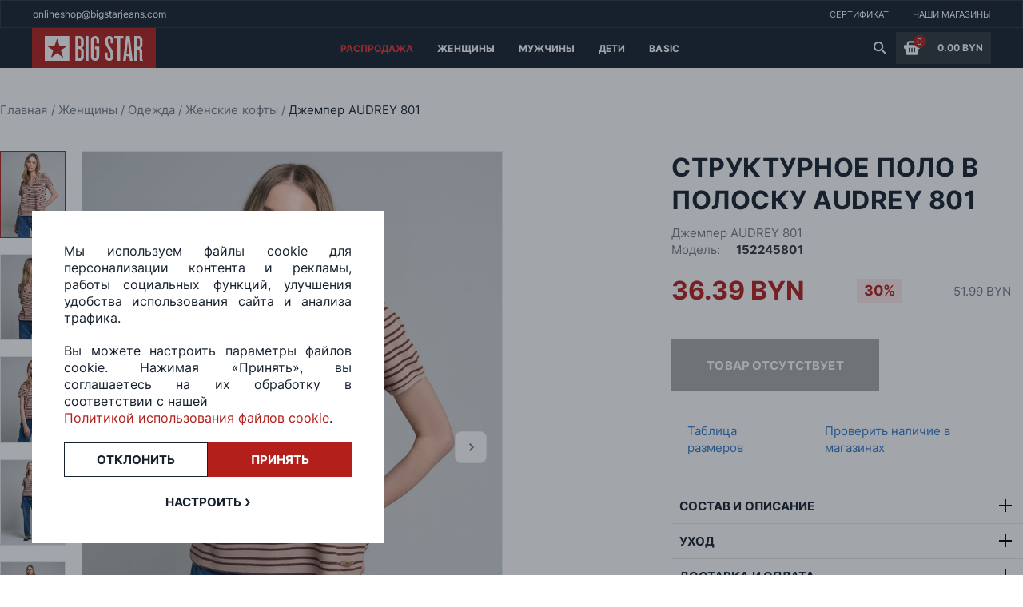

--- FILE ---
content_type: text/html; charset=utf-8
request_url: https://bigstar.by/product/dzhemper-audrey-801
body_size: 20332
content:
<!doctype html>
<html data-n-head-ssr lang="en" data-n-head="%7B%22lang%22:%7B%22ssr%22:%22en%22%7D%7D">
  <head >
    <meta data-n-head="ssr" charset="utf-8"><meta data-n-head="ssr" name="viewport" content="width=device-width, initial-scale=1"><meta data-n-head="ssr" data-hid="charset" charset="utf-8"><meta data-n-head="ssr" data-hid="mobile-web-app-capable" name="mobile-web-app-capable" content="yes"><meta data-n-head="ssr" data-hid="apple-mobile-web-app-title" name="apple-mobile-web-app-title" content="BigStar"><meta data-n-head="ssr" data-hid="theme-color" name="theme-color" content="#B31F1A"><meta data-n-head="ssr" data-hid="og:type" name="og:type" property="og:type" content="website"><meta data-n-head="ssr" data-hid="og:title" name="og:title" property="og:title" content="BigStar"><meta data-n-head="ssr" data-hid="og:site_name" name="og:site_name" property="og:site_name" content="BigStar"><meta data-n-head="ssr" data-hid="og:description" name="og:description" property="og:description" content="```bash # install dependencies $ yarn install"><meta data-n-head="ssr" data-hid="description" name="description" content="Купить структурное поло в полоску AUDREY 801 в магазинах Big Star ★ с примеркой и доставкой по всей Беларуси ✅ Джинсы, куртки, шапки, обувь и другая одежда для нее и его"><meta data-n-head="ssr" property="og:url" content="https://bigstar.by/product/dzhemper-audrey-801"><meta data-n-head="ssr" property="og:title" content="Структурное поло в полоску AUDREY 801 купить в Минске - Big Star"><meta data-n-head="ssr" property="og:description" content="Купить структурное поло в полоску AUDREY 801 в магазинах Big Star ★ с примеркой и доставкой по всей Беларуси ✅ Джинсы, куртки, шапки, обувь и другая одежда для нее и его"><meta data-n-head="ssr" property="og:type" content="product"><meta data-n-head="ssr" property="og:image" content="https://bigstar.by/product_images/152245801(1)_3.jpg"><title>Структурное поло в полоску AUDREY 801 купить в Минске - Big Star</title><link data-n-head="ssr" rel="icon" type="image/x-icon" href="/favicon.ico"><link data-n-head="ssr" data-hid="shortcut-icon" rel="shortcut icon" href="/_nuxt/dist/icons/icon_64x64.461bbe.png"><link data-n-head="ssr" data-hid="apple-touch-icon" rel="apple-touch-icon" href="/_nuxt/dist/icons/icon_512x512.461bbe.png" sizes="512x512"><link data-n-head="ssr" rel="manifest" href="/_nuxt/dist/manifest.fa230a14.json" data-hid="manifest"><link data-n-head="ssr" rel="canonical" href="https://bigstar.by/product/dzhemper-audrey-801"><script data-n-head="ssr" data-hid="gtm-script">if(!window._gtm_init){window._gtm_init=1;(function(w,n,d,m,e,p){w[d]=(w[d]==1||n[d]=='yes'||n[d]==1||n[m]==1||(w[e]&&w[e][p]&&w[e][p]()))?1:0})(window,navigator,'doNotTrack','msDoNotTrack','external','msTrackingProtectionEnabled');(function(w,d,s,l,x,y){w[x]={};w._gtm_inject=function(i){if(w.doNotTrack||w[x][i])return;w[x][i]=1;w[l]=w[l]||[];w[l].push({'gtm.start':new Date().getTime(),event:'gtm.js'});var f=d.getElementsByTagName(s)[0],j=d.createElement(s);j.async=true;j.src='https://www.googletagmanager.com/gtm.js?id='+i;f.parentNode.insertBefore(j,f);};w[y]('GTM-P49GK8R')})(window,document,'script','dataLayer','_gtm_ids','_gtm_inject')}</script><script data-n-head="nuxt-jsonld" data-hid="nuxt-jsonld--35601972" type="application/ld+json">[{"@context":"http://schema.org","@type":"BreadcrumbList","itemListElement":[{"@type":"ListItem","position":1,"item":{"@id":"/","name":"Главная"}},{"@type":"ListItem","position":2,"item":{"@id":"/category/women","name":"Женщины"}},{"@type":"ListItem","position":3,"item":{"@id":"/category/women-clothes","name":"Одежда"}},{"@type":"ListItem","position":4,"item":{"@id":"/category/women-clothes/sweaters","name":"Женские кофты"}},{"@type":"ListItem","position":5,"item":{"@id":"/product/dzhemper-audrey-801","name":"Джемпер AUDREY 801"}}]},{"@context":"http://schema.org","@type":"Product","name":"Джемпер AUDREY 801","description":"Купить структурное поло в полоску AUDREY 801 в магазинах Big Star ★ с примеркой и доставкой по всей Беларуси ✅ Джинсы, куртки, шапки, обувь и другая одежда для нее и его","image":"https://bigstar.by/product_images/152245801(1)_2.jpg","brand":{"@type":"Brand","name":"BIGSTAR"},"productID":"152245801","aggregateRating":{"@type":"AggregateRating","bestRating":"5","ratingCount":"13","ratingValue":"4,4"},"review":{"@type":"Review","reviewRating":{"@type":"Rating","ratingValue":"4,4","bestRating":"5"},"author":{"@type":"Person","name":"Big Star"}},"offers":{"@type":"Offer","url":"https://bigstar.by/product/dzhemper-audrey-801","priceCurrency":"BYN","priceValidUntil":"2026-11-05","price":36.39,"itemCondition":"https://schema.org/NewCondition","availability":"https://schema.org/OutOfStock","seller":{"@type":"Organization","name":"Big Star"}}}]</script><link rel="preload" href="/_nuxt/dist/js/583d723e47aea4572959.js" as="script"><link rel="preload" href="/_nuxt/dist/js/244ed8ba5ad466b065e0.js" as="script"><link rel="preload" href="/_nuxt/dist/css/b717f88eca15f52853ed.css" as="style"><link rel="preload" href="/_nuxt/dist/js/6a64d601238db276ea54.js" as="script"><link rel="preload" href="/_nuxt/dist/css/bbe0bdffffb1b98f1e8b.css" as="style"><link rel="preload" href="/_nuxt/dist/js/4a7b7619cd9c6c6dcb44.js" as="script"><link rel="preload" href="/_nuxt/dist/css/b429b1004f74df1949a4.css" as="style"><link rel="preload" href="/_nuxt/dist/js/804ef87a9009344becd5.js" as="script"><link rel="preload" href="/_nuxt/dist/css/13a5d38092d0bf404fe0.css" as="style"><link rel="preload" href="/_nuxt/dist/js/848211549a8070f941b1.js" as="script"><link rel="preload" href="/_nuxt/dist/css/f3c00a094bd602c90b4f.css" as="style"><link rel="preload" href="/_nuxt/dist/js/e4d2c7f601438f5d5ba5.js" as="script"><link rel="preload" href="/_nuxt/dist/css/24b8cd1f90acdab5e598.css" as="style"><link rel="preload" href="/_nuxt/dist/js/d2061aaadb28af99888f.js" as="script"><link rel="preload" href="/_nuxt/dist/css/f9e74258f9d15a427fde.css" as="style"><link rel="preload" href="/_nuxt/dist/js/e4ceac90767864da59ac.js" as="script"><link rel="preload" href="/_nuxt/dist/css/1e53cf77ea14b354d77d.css" as="style"><link rel="preload" href="/_nuxt/dist/js/b430e9abd7834f5a2a8b.js" as="script"><link rel="preload" href="/_nuxt/dist/js/dc7c30495c77b3e1a5ae.js" as="script"><link rel="preload" href="/_nuxt/dist/css/0033cfd7b27a0d683be8.css" as="style"><link rel="preload" href="/_nuxt/dist/js/ee43ebf9f730bf46401b.js" as="script"><link rel="preload" href="/_nuxt/dist/js/b7f54313dc5bbe037a17.js" as="script"><link rel="preload" href="/_nuxt/dist/css/8f493f68b4a0fbf8b515.css" as="style"><link rel="preload" href="/_nuxt/dist/js/adc8b627c5103073398a.js" as="script"><link rel="preload" href="/_nuxt/dist/css/bb168a4c9c1b16483005.css" as="style"><link rel="preload" href="/_nuxt/dist/js/14f62d9bd807b4277675.js" as="script"><link rel="stylesheet" href="/_nuxt/dist/css/b717f88eca15f52853ed.css"><link rel="stylesheet" href="/_nuxt/dist/css/bbe0bdffffb1b98f1e8b.css"><link rel="stylesheet" href="/_nuxt/dist/css/b429b1004f74df1949a4.css"><link rel="stylesheet" href="/_nuxt/dist/css/13a5d38092d0bf404fe0.css"><link rel="stylesheet" href="/_nuxt/dist/css/f3c00a094bd602c90b4f.css"><link rel="stylesheet" href="/_nuxt/dist/css/24b8cd1f90acdab5e598.css"><link rel="stylesheet" href="/_nuxt/dist/css/f9e74258f9d15a427fde.css"><link rel="stylesheet" href="/_nuxt/dist/css/1e53cf77ea14b354d77d.css"><link rel="stylesheet" href="/_nuxt/dist/css/0033cfd7b27a0d683be8.css"><link rel="stylesheet" href="/_nuxt/dist/css/8f493f68b4a0fbf8b515.css"><link rel="stylesheet" href="/_nuxt/dist/css/bb168a4c9c1b16483005.css">
  </head>
  <body >
    <noscript data-n-head="ssr" data-hid="gtm-noscript" data-pbody="true"><iframe src="https://www.googletagmanager.com/ns.html?id=GTM-P49GK8R&" height="0" width="0" style="display:none;visibility:hidden" title="gtm"></iframe></noscript><div data-server-rendered="true" id="__nuxt"><!----><div id="__layout"><section class="default-layout" style="--swiper-theme-color:#B31F1A;"><header class="nav-section navigation-block" data-v-1c7ba150><!----> <div class="banner-block" data-v-1c7ba150><div class="text-wrapper" data-v-1c7ba150><span class="uppercase_text bold_text white_text small_text" data-v-1c7ba150></span></div> <div class="text-wrapper desktop" data-v-1c7ba150><span class="uppercase_text bold_text white_text small_text" data-v-1c7ba150></span></div> <div class="text-wrapper desktop" data-v-1c7ba150><span class="uppercase_text bold_text white_text small_text" data-v-1c7ba150></span></div></div> <div class="site_navigation" data-v-528b730d data-v-1c7ba150><div class="contacts" data-v-528b730d><a href="mailto:onlineshop@bigstarjeans.com" class="link" data-v-528b730d>onlineshop@bigstarjeans.com</a></div> <div class="mobile-contacts" data-v-528b730d><a href="mailto:onlineshop@bigstarjeans.com" data-v-528b730d><img src="/svg/mail.svg" width="19px" height="19px" class="logo_svg" data-v-528b730d></a></div> <div class="nav-links_container" data-v-528b730d><a href="/certificate" class="site_link" data-v-528b730d><span data-v-528b730d>Сертификат</span></a> <a href="/company/shop-list" class="site_link" data-v-528b730d><span data-v-528b730d>Наши магазины</span></a></div></div> <div class="catalog-navigation-container" data-v-1c7ba150><div class="logo-container" data-v-1c7ba150><button class="burger_button" data-v-1c7ba150><span data-v-1c7ba150></span></button> <a href="/" class="main_link clickable" data-v-1c7ba150><svg width="155" height="50" viewBox="0 0 155 50" fill="none" xmlns="http://www.w3.org/2000/svg" data-v-1c7ba150><rect width="155" height="50" fill="#B31F1A" data-v-1c7ba150></rect> <path fill-rule="evenodd" clip-rule="evenodd" d="M131.36 23.4685V13.2951H132.533C132.787 13.2951 133.104 13.3271 133.516 13.3591C133.928 13.3911 134.308 13.5831 134.594 13.903C134.847 14.1909 135.006 14.5428 135.069 14.9587C135.101 15.3426 135.132 15.7265 135.132 16.0464V20.3013C135.132 21.1331 135.069 21.709 134.974 22.0289C134.879 22.3488 134.784 22.5728 134.689 22.7007C134.403 23.0846 134.086 23.3086 133.674 23.3726C133.262 23.4365 132.945 23.4685 132.723 23.4685H131.36ZM39.0784 37.225L31.4067 31.4025L23.7351 37.225L26.5564 27.9154L19.1384 22.7007H28.1415L31.375 13.2951L34.6402 22.7007H43.675L36.257 27.9154L39.0784 37.225ZM16 10.032V41H46.8451V10.032H16ZM83.967 23.3406H80.6067H78.7363V26.6037H80.6067V34.8896C80.6067 35.5294 80.575 35.9773 80.4799 36.2972C80.4165 36.6171 80.3214 36.8411 80.1946 37.033C80.0044 37.289 79.8142 37.4809 79.5606 37.5769C79.307 37.6729 79.0851 37.7368 78.8314 37.7368C78.5778 37.7368 78.3242 37.6729 78.1023 37.5769C77.8487 37.4809 77.6268 37.289 77.4683 37.033C77.3415 36.8731 77.2464 36.6171 77.183 36.2972C77.1196 35.9773 77.0562 35.5294 77.0562 34.8896V16.4303C77.0562 15.9185 77.0562 15.4386 77.0879 14.9907C77.1196 14.5428 77.2464 14.1589 77.5 13.871C77.7219 13.6151 77.9438 13.4551 78.1974 13.3911C78.451 13.3271 78.7046 13.2951 78.9265 13.2951C79.1485 13.2951 79.4021 13.3271 79.6557 13.3911C79.9093 13.4551 80.1312 13.6151 80.3531 13.871C80.575 14.1909 80.7335 14.5428 80.7652 14.9587C80.7969 15.3746 80.7969 15.8225 80.7969 16.2704V19.3096H83.9987V15.2786C83.9987 14.6708 83.9036 14.031 83.6817 13.2951C83.4915 12.5593 83.1111 11.9515 82.6356 11.4396C82.1601 10.9598 81.5894 10.6078 80.9237 10.3839C80.258 10.16 79.5606 10.032 78.8314 10.032C78.1023 10.032 77.4049 10.16 76.7392 10.4479C76.0735 10.7358 75.5028 11.0877 75.059 11.5356C74.425 12.2074 74.0129 12.9112 73.8861 13.6791C73.7276 14.4469 73.6642 15.2147 73.6642 15.9185V34.7296C73.6642 35.5294 73.7276 36.3292 73.8544 37.129C73.9812 37.9288 74.2982 38.6646 74.8688 39.3684C75.2809 39.8483 75.8199 40.2642 76.4539 40.5521C77.0879 40.84 77.8487 41 78.7046 41C78.768 41 78.8314 41 78.8948 41C78.9582 41 79.0216 41 79.0851 41C79.941 41 80.6701 40.84 81.3358 40.5521C81.9698 40.2642 82.5088 39.8483 82.9209 39.3684C83.4915 38.6646 83.8085 37.9288 83.9353 37.129C84.0621 36.3292 84.1255 35.5294 84.1255 34.7296V23.3406H83.967ZM118.426 32.0103L120.011 16.6543L120.106 16.6863L121.691 32.0103H118.426ZM126.098 41L122.23 10.032H117.855L113.988 41H117.507L118.109 35.3055H121.977L122.579 41H126.098ZM110.532 41V13.2951H114.559V10.032H103.083V13.2951H107.109V41H110.532ZM91.5119 30.6987V34.3777C91.5119 34.7936 91.5119 35.2415 91.5436 35.7214C91.5436 36.2012 91.607 36.6811 91.7338 37.129C91.8289 37.6089 91.9874 38.0568 92.2093 38.5046C92.3995 38.9525 92.7165 39.3684 93.0969 39.6883C93.6358 40.2002 94.2698 40.5521 94.9356 40.7121C95.6013 40.872 96.2353 40.968 96.8059 40.968C97.5033 40.968 98.2008 40.872 98.8348 40.7121C99.5005 40.5521 100.103 40.0722 100.642 39.3364C101.212 38.5686 101.561 37.7368 101.656 36.8731C101.751 36.0093 101.783 35.1775 101.783 34.3777V33.8658C101.783 32.8421 101.72 31.9143 101.561 31.1146C101.403 30.3148 101.212 29.5789 100.99 28.9391C100.769 28.2993 100.483 27.7234 100.198 27.2116C99.9126 26.6997 99.6273 26.2198 99.3103 25.7399L96.4572 21.2611C95.7915 20.2694 95.3477 19.3736 95.1892 18.5098C94.999 17.646 94.9356 16.8142 94.9356 15.9505V15.5346C94.9356 14.8947 95.0941 14.3829 95.3794 13.967C95.6647 13.5191 96.1085 13.2951 96.6474 13.2951C97.2497 13.2951 97.7253 13.4871 98.0423 13.871C98.1691 13.999 98.5178 15.3106 98.5178 15.9185V19.3096H101.593V16.3024C101.593 15.6625 101.561 14.9267 101.498 14.1269C101.434 13.3271 101.149 12.5593 100.642 11.8235C100.103 11.0877 99.5005 10.6078 98.8031 10.3519C98.1057 10.096 97.3766 10 96.6157 10C95.8549 10 95.1575 10.128 94.5235 10.3839C93.8894 10.6398 93.2871 11.0877 92.7799 11.7595C92.2727 12.4314 91.9557 13.1032 91.7972 13.807C91.6387 14.5108 91.5436 15.1507 91.5436 15.7585V16.5583C91.5436 17.3901 91.6387 18.1899 91.7972 18.9577C91.9874 19.7255 92.1776 20.4293 92.3995 21.1011C92.5897 21.613 92.8433 22.1569 93.1603 22.7327C93.4456 23.3086 93.7626 23.8204 94.0796 24.3323L96.9644 28.9711C97.4399 29.7069 97.7887 30.4107 98.0106 31.1465C98.2325 31.8824 98.3593 32.6821 98.3593 33.5779V35.1455C98.3593 35.3695 98.3276 35.7214 98.2959 36.1693C98.2642 36.6171 98.1374 37.001 97.9155 37.289C97.7253 37.5129 97.535 37.6409 97.3131 37.6729C97.0912 37.7049 96.8693 37.7368 96.6474 37.7368C96.3304 37.7368 95.9817 37.6729 95.6013 37.5769C95.2209 37.4809 94.9356 37.161 94.7771 36.5851C94.7137 36.4252 94.682 36.1692 94.6503 35.8173C94.6186 35.4654 94.6186 35.2095 94.6186 35.0175V30.6987H91.5119ZM57.7186 23.0206V13.2951H58.733C59.2085 13.2951 59.5889 13.3591 59.9376 13.4871C60.2863 13.6151 60.54 13.775 60.7619 13.999C61.0472 14.3189 61.2374 14.7028 61.2691 15.1187C61.3008 15.5346 61.3325 15.9185 61.3325 16.2384V19.9494C61.3325 20.4613 61.3008 20.9092 61.2374 21.3571C61.174 21.773 61.0472 22.1249 60.7936 22.4128C60.5399 22.7007 60.2229 22.8927 59.9059 22.9567C59.5889 23.0206 59.3036 23.0526 59.0817 23.0526H57.7186V23.0206ZM57.7186 37.7368V26.2198H58.733C59.0183 26.2198 59.3987 26.2838 59.8425 26.3798C60.2863 26.4757 60.6668 26.7957 60.9838 27.2755C61.2057 27.6594 61.3642 28.1073 61.3642 28.5872C61.3959 29.0991 61.3959 29.6429 61.3959 30.2188V34.8256C61.3959 35.8493 61.2691 36.5531 61.0155 36.937C60.7936 37.289 60.4765 37.5129 60.0961 37.5769C59.7157 37.6409 59.3987 37.6729 59.1768 37.6729H57.7186V37.7368ZM54.3265 41H60.4131C61.3959 41 62.1884 40.8081 62.759 40.3922C63.3296 39.9763 63.7735 39.5284 64.0905 39.0165C64.4709 38.4087 64.6928 37.7368 64.7562 37.033C64.8196 36.3292 64.8513 35.6574 64.8513 34.9856V30.5707C64.8513 29.9629 64.8513 29.355 64.8196 28.8111C64.7879 28.2353 64.6611 27.7234 64.4709 27.2116C64.2807 26.7637 63.9954 26.3478 63.615 25.8999C63.2345 25.484 62.6322 25.1321 61.8714 24.9082L61.9031 24.7802C62.3469 24.6842 62.759 24.5243 63.1394 24.3003C63.5199 24.0764 63.8369 23.6925 64.0905 23.1806C64.3758 22.6687 64.566 22.1249 64.6294 21.549C64.6928 20.9732 64.7245 20.3973 64.7245 19.8215V16.7183C64.7245 15.8545 64.6611 14.9907 64.5343 14.0949C64.4075 13.1992 64.0905 12.3994 63.5198 11.7276C63.2028 11.3437 62.7273 10.9598 62.0933 10.6078C61.4593 10.2239 60.6351 10.064 59.5572 10.064H54.2948V41H54.3265ZM67.2606 41H70.6843V10.032H67.2606V41ZM139 41V40.7761C138.493 40.2002 138.207 39.6244 138.144 39.0165C138.081 38.4087 138.049 37.6089 138.049 36.6171V29.9948C138.049 29.483 138.017 28.8751 137.922 28.1393C137.827 27.4035 137.51 26.6997 136.908 26.0599C136.781 25.8999 136.622 25.7399 136.369 25.58C136.147 25.388 135.798 25.2281 135.418 25.1001V24.9721C136.337 24.7802 137.003 24.3963 137.478 23.7884C137.89 23.2766 138.144 22.6687 138.239 21.9649C138.334 21.2291 138.366 20.5573 138.366 19.9494V16.1744C138.366 15.9825 138.366 15.6945 138.334 15.3426C138.334 14.9907 138.271 14.6388 138.239 14.2869C138.176 13.903 138.081 13.5511 137.954 13.1672C137.827 12.7833 137.637 12.4314 137.415 12.0475C137.098 11.5996 136.749 11.2477 136.369 10.9598C135.988 10.6718 135.608 10.4799 135.228 10.3519C134.847 10.2239 134.467 10.128 134.086 10.096C133.706 10.064 133.421 10.032 133.135 10.032H127.968V41H131.392V26.7637H132.343C132.755 26.7637 133.104 26.8596 133.452 27.0196C133.769 27.2116 134.023 27.4035 134.181 27.6275C134.372 27.9154 134.498 28.2673 134.562 28.6832C134.594 29.0671 134.625 29.483 134.625 29.8989V37.321C134.625 38.2807 134.657 39.0165 134.752 39.5284C134.847 40.0722 135.006 40.5521 135.228 41H139Z" fill="white" data-v-1c7ba150></path></svg></a></div> <div class="link-catalog desktop-links" data-v-535e3796 data-v-1c7ba150><div class="catalog-link" data-v-535e3796><a href="/category/sale" data-v-535e3796><span class="link default_text white_text bold_text uppercase_text" style="color:#F0302A;" data-v-535e3796>
        Распродажа
      </span></a> <!----></div><div class="catalog-link" data-v-535e3796><a href="/category/women" data-v-535e3796><span class="link default_text white_text bold_text uppercase_text" style="color:#ffffff;" data-v-535e3796>
        Женщины
      </span></a> <div class="hover-container" data-v-535e3796><div class="child-container" data-v-535e3796><div class="child-category-block" data-v-535e3796><a href="/category/women-jeans" tab="span" class="child_header" data-v-535e3796>
            Джинсы
          </a> <a href="/category/women-jeans-super-skini" class="child_types" data-v-535e3796><span data-v-535e3796>
              Супер-скинни
            </span></a><a href="/category/women-jeans-high-waist" class="child_types" data-v-535e3796><span data-v-535e3796>
              Скинни
            </span></a><a href="/category/women-jeans-slim" class="child_types" data-v-535e3796><span data-v-535e3796>
              Слим
            </span></a><a href="/category/women-jeans-push-up" class="child_types" data-v-535e3796><span data-v-535e3796>
              Пуш-ап
            </span></a><a href="/category/women-jeans-narrowed" class="child_types" data-v-535e3796><span data-v-535e3796>
              Зауженные
            </span></a><a href="/category/women-jeans-straight" class="child_types" data-v-535e3796><span data-v-535e3796>
              Прямые
            </span></a><a href="/category/women-jeans-flare" class="child_types" data-v-535e3796><span data-v-535e3796>
              Клеш
            </span></a><a href="/category/women-jeans-wide" class="child_types" data-v-535e3796><span data-v-535e3796>
              Широкие 
            </span></a></div><div class="child-category-block" data-v-535e3796><a href="/category/women-clothes" tab="span" class="child_header" data-v-535e3796>
            Одежда
          </a> <a href="/category/women-clothes-jackets" class="child_types" data-v-535e3796><span data-v-535e3796>
              Куртки
            </span></a><a href="/category/women-clothes-vest" class="child_types" data-v-535e3796><span data-v-535e3796>
              Жилетки
            </span></a><a href="/category/women-clothes-blouse" class="child_types" data-v-535e3796><span data-v-535e3796>
              Рубашки, блузки
            </span></a><a href="/category/women-clothes-pullover" class="child_types" data-v-535e3796><span data-v-535e3796>
              Свитеры, кардиганы
            </span></a><a href="/category/women-clothes-t-shirt" class="child_types" data-v-535e3796><span data-v-535e3796>
              Футболки
            </span></a><a href="/category/women-clothes-trousers" class="child_types" data-v-535e3796><span data-v-535e3796>
              Брюки
            </span></a><a href="/category/women-clothes-shorts" class="child_types" data-v-535e3796><span data-v-535e3796>
              Шорты, комбинезоны
            </span></a><a href="/category/women-clothes-skirt" class="child_types" data-v-535e3796><span data-v-535e3796>
              Платья, юбки
            </span></a><a href="/category/women-turtlenecks" class="child_types" data-v-535e3796><span data-v-535e3796>
              Водолазки
            </span></a><a href="/category/womens-jumpers" class="child_types" data-v-535e3796><span data-v-535e3796>
              Джемперы
            </span></a><a href="/category/women-coat" class="child_types" data-v-535e3796><span data-v-535e3796>
              Пальто
            </span></a><a href="/category/women-tolstovki" class="child_types" data-v-535e3796><span data-v-535e3796>
              Толстовки
            </span></a><a href="/category/women-hoody" class="child_types" data-v-535e3796><span data-v-535e3796>
              Худи
            </span></a></div><div class="child-category-block" data-v-535e3796><a href="/category/women-clothes-shoes" tab="span" class="child_header" data-v-535e3796>
            Обувь
          </a> <a href="/category/women-clothes-gumshoes" class="child_types" data-v-535e3796><span data-v-535e3796>
              Кеды
            </span></a><a href="/category/women-clothes-snickers" class="child_types" data-v-535e3796><span data-v-535e3796>
              Кроссовки
            </span></a><a href="/category/women-clothes-low-shoe" class="child_types" data-v-535e3796><span data-v-535e3796>
              Ботинки, туфли
            </span></a><a href="/category/women-clothes-sandals" class="child_types" data-v-535e3796><span data-v-535e3796>
              Сандалии, сланцы
            </span></a></div><div class="child-category-block" data-v-535e3796><a href="/category/women-accessories" tab="span" class="child_header" data-v-535e3796>
            Аксессуары
          </a> <a href="/category/women-accessories-sunglasses" class="child_types" data-v-535e3796><span data-v-535e3796>
              Очки
            </span></a><a href="/category/women-accessories-caps" class="child_types" data-v-535e3796><span data-v-535e3796>
              Шапки
            </span></a><a href="/category/women-accessories-scarves" class="child_types" data-v-535e3796><span data-v-535e3796>
              Шарфы
            </span></a><a href="/category/women-accessories-gloves" class="child_types" data-v-535e3796><span data-v-535e3796>
              Перчатки
            </span></a><a href="/category/women-accessories-underwear" class="child_types" data-v-535e3796><span data-v-535e3796>
              Нижнее белье
            </span></a><a href="/category/women-accessories-socks" class="child_types" data-v-535e3796><span data-v-535e3796>
              Носки
            </span></a><a href="/category/women-accessories-belts" class="child_types" data-v-535e3796><span data-v-535e3796>
              Ремни
            </span></a><a href="/category/women-accessories-bags" class="child_types" data-v-535e3796><span data-v-535e3796>
              Сумки
            </span></a><a href="/category/women-accessories-wallets" class="child_types" data-v-535e3796><span data-v-535e3796>
              Кошельки
            </span></a><a href="/category/women-accessories-cap" class="child_types" data-v-535e3796><span data-v-535e3796>
              Кепки
            </span></a></div><div class="child-category-block" data-v-535e3796><a href="/category/women-collection" tab="span" class="child_header" data-v-535e3796>
            Коллекции
          </a> <a href="/category/women-size-plus" class="child_types" data-v-535e3796><span data-v-535e3796>
              Большие размеры 
            </span></a><a href="/category/women-100-byn" class="child_types" data-v-535e3796><span data-v-535e3796>
              Товары до 100 BYN
            </span></a></div> <!----></div></div></div><div class="catalog-link" data-v-535e3796><a href="/category/men" data-v-535e3796><span class="link default_text white_text bold_text uppercase_text" style="color:#ffffff;" data-v-535e3796>
        Мужчины
      </span></a> <div class="hover-container" data-v-535e3796><div class="child-container" data-v-535e3796><div class="child-category-block" data-v-535e3796><a href="/category/men-jeans" tab="span" class="child_header" data-v-535e3796>
            Джинсы
          </a> <a href="/category/men-jeans-slim" class="child_types" data-v-535e3796><span data-v-535e3796>
              Слим
            </span></a><a href="/category/men-jeans-tapered" class="child_types" data-v-535e3796><span data-v-535e3796>
              Зауженные
            </span></a><a href="/category/men-jeans-skinny" class="child_types" data-v-535e3796><span data-v-535e3796>
              Скинни
            </span></a><a href="/category/men-jeans-loose" class="child_types" data-v-535e3796><span data-v-535e3796>
              Свободные
            </span></a><a href="/category/men-jeans-straight" class="child_types" data-v-535e3796><span data-v-535e3796>
              Прямые
            </span></a></div><div class="child-category-block" data-v-535e3796><a href="/category/men-clothes" tab="span" class="child_header" data-v-535e3796>
            Одежда
          </a> <a href="/category/men-clothes-jackets" class="child_types" data-v-535e3796><span data-v-535e3796>
              Куртки, пальто
            </span></a><a href="/category/men-clothes-vest" class="child_types" data-v-535e3796><span data-v-535e3796>
              Жилетки
            </span></a><a href="/category/men-clothes-cardigan" class="child_types" data-v-535e3796><span data-v-535e3796>
              Джемперы
            </span></a><a href="/category/men-clothes-shirt" class="child_types" data-v-535e3796><span data-v-535e3796>
              Рубашки
            </span></a><a href="/category/men-clothes-pullover" class="child_types" data-v-535e3796><span data-v-535e3796>
              Свитеры, кардиганы
            </span></a><a href="/category/men-clothes-t-shirt" class="child_types" data-v-535e3796><span data-v-535e3796>
              Футболки
            </span></a><a href="/category/men-clothes-trousers" class="child_types" data-v-535e3796><span data-v-535e3796>
              Брюки
            </span></a><a href="/category/men-clothes-shorts" class="child_types" data-v-535e3796><span data-v-535e3796>
              Шорты
            </span></a><a href="/category/men-hoodies" class="child_types" data-v-535e3796><span data-v-535e3796>
              Худи, толстовки
            </span></a><a href="/category/men-swim-wear" class="child_types" data-v-535e3796><span data-v-535e3796>
              Плавки
            </span></a></div><div class="child-category-block" data-v-535e3796><a href="/category/men-clothes-shoes" tab="span" class="child_header" data-v-535e3796>
            Обувь
          </a> <a href="/category/men-clothes-gumshoes" class="child_types" data-v-535e3796><span data-v-535e3796>
              Кеды
            </span></a><a href="/category/men-clothes-snickers" class="child_types" data-v-535e3796><span data-v-535e3796>
              Кроссовки
            </span></a><a href="/category/men-clothes-boots" class="child_types" data-v-535e3796><span data-v-535e3796>
              Ботинки
            </span></a><a href="/category/men-clothes-sandals" class="child_types" data-v-535e3796><span data-v-535e3796>
              Сандалии, сланцы
            </span></a><a href="/category/men-shoes" class="child_types" data-v-535e3796><span data-v-535e3796>
              Туфли
            </span></a></div><div class="child-category-block" data-v-535e3796><a href="/category/men-accessories" tab="span" class="child_header" data-v-535e3796>
            Аксессуары
          </a> <a href="/category/men-accessories-caps" class="child_types" data-v-535e3796><span data-v-535e3796>
              Шапки
            </span></a><a href="/category/men-accessories-scarves" class="child_types" data-v-535e3796><span data-v-535e3796>
              Шарфы
            </span></a><a href="/category/men-accessories-gloves" class="child_types" data-v-535e3796><span data-v-535e3796>
              Перчатки
            </span></a><a href="/category/men-accessories-underwear" class="child_types" data-v-535e3796><span data-v-535e3796>
              Трусы
            </span></a><a href="/category/men-accessories-socks" class="child_types" data-v-535e3796><span data-v-535e3796>
              Носки
            </span></a><a href="/category/men-accessories-belts" class="child_types" data-v-535e3796><span data-v-535e3796>
              Ремни
            </span></a><a href="/category/men-accessories-bags" class="child_types" data-v-535e3796><span data-v-535e3796>
              Сумки
            </span></a><a href="/category/men-accessories-wallets" class="child_types" data-v-535e3796><span data-v-535e3796>
              Кошельки, портмоне
            </span></a><a href="/category/men-accessories-perfume" class="child_types" data-v-535e3796><span data-v-535e3796>
              Парфюмерия
            </span></a><a href="/category/men-accessories-cap" class="child_types" data-v-535e3796><span data-v-535e3796>
              Кепки
            </span></a></div><div class="child-category-block" data-v-535e3796><a href="/category/men-collections" tab="span" class="child_header" data-v-535e3796>
            Коллекции
          </a> <a href="/category/men-size-plus" class="child_types" data-v-535e3796><span data-v-535e3796>
              Большие размеры
            </span></a><a href="/category/men-100-byn" class="child_types" data-v-535e3796><span data-v-535e3796>
              Товары до 100 BYN
            </span></a></div> <div class="banner-wrapper" data-v-535e3796><a href="01.09.2023 12:13:55" data-v-535e3796><img data-src="https://bigstar.bynull" data-v-535e3796></a></div></div></div></div><div class="catalog-link" data-v-535e3796><a href="/category/deti" data-v-535e3796><span class="link default_text white_text bold_text uppercase_text" style="color:white;" data-v-535e3796>
        Дети
      </span></a> <div class="hover-container" data-v-535e3796><div class="child-container" data-v-535e3796><div class="child-category-block" data-v-535e3796><a href="/category/devochki" tab="span" class="child_header" data-v-535e3796>
            Девочки
          </a> <a href="/category/devochki-dzhinsy-dlya-devochek" class="child_types" data-v-535e3796><span data-v-535e3796>
              Джинсы
            </span></a><a href="/category/devochki-obuv-dlya-devochek" class="child_types" data-v-535e3796><span data-v-535e3796>
              Обувь
            </span></a></div><div class="child-category-block" data-v-535e3796><a href="/category/malchiki" tab="span" class="child_header" data-v-535e3796>
            Мальчики
          </a> <a href="/category/malchiki-obuv-dlya-malchikov" class="child_types" data-v-535e3796><span data-v-535e3796>
              Обувь
            </span></a></div> <!----></div></div></div><div class="catalog-link" data-v-535e3796><a href="/category/basic" data-v-535e3796><span class="link default_text white_text bold_text uppercase_text" style="color:#ffffff;" data-v-535e3796>
        Basic
      </span></a> <div class="hover-container" data-v-535e3796><div class="child-container" data-v-535e3796><div class="child-category-block" data-v-535e3796><a href="/category/basic-women" tab="span" class="child_header" data-v-535e3796>
            Женщины
          </a> <a href="/category/basic-women-clothes" class="child_types" data-v-535e3796><span data-v-535e3796>
              Одежда
            </span></a><a href="/category/basic-women-clothes-trousers" class="child_types" data-v-535e3796><span data-v-535e3796>
              Брюки
            </span></a><a href="/category/basic-women-accessories" class="child_types" data-v-535e3796><span data-v-535e3796>
              Аксессуары
            </span></a></div><div class="child-category-block" data-v-535e3796><a href="/category/basic-men" tab="span" class="child_header" data-v-535e3796>
            Мужчины
          </a> <a href="/category/basic-men-clothes" class="child_types" data-v-535e3796><span data-v-535e3796>
              Одежда
            </span></a><a href="/category/basic-men-clothes-trousers" class="child_types" data-v-535e3796><span data-v-535e3796>
              Брюки
            </span></a><a href="/category/basic-men-accessories" class="child_types" data-v-535e3796><span data-v-535e3796>
              Аксессуары
            </span></a></div> <!----></div></div></div></div> <div class="account-info_block" data-v-1c7ba150><div class="svg_wrapper account-wrapper" data-v-1c7ba150><img src="/svg/search.svg" width="18px" height="18px" data-v-1c7ba150></div> <!----> <!----> <a href="/basket" class="svg_wrapper" data-v-1c7ba150><div class="amount_block" data-v-1c7ba150><div class="svg_block" data-v-1c7ba150><svg width="40" height="40" viewBox="0 0 40 40" xmlns="http://www.w3.org/2000/svg" data-v-1c7ba150><rect width="40" height="40" data-v-1c7ba150></rect> <path d="M26.1324 16.1733V13.9333C26.1324 12.4925 24.9829 11.3198 23.5421 11.3198H16.4802C15.0394 11.3198 13.8663 12.4921 13.8663 13.9333V16.1729H11.1373C10.5092 16.1729 10 16.6821 10 17.3102V19.7825C10 20.411 10.5092 20.9198 11.1373 20.9198H11.4762L12.7189 27.7465C12.8171 28.2869 13.2884 28.6798 13.8376 28.6798H26.1851C26.7348 28.6798 27.2052 28.2869 27.3039 27.7461L28.5457 20.9198H28.8619C29.4899 20.9198 29.9992 20.411 29.9992 19.7825V17.3102C29.9992 16.6821 29.4899 16.1729 28.8619 16.1729L26.1324 16.1733ZM15.9731 13.9333C15.9731 13.6585 16.2054 13.4266 16.4802 13.4266H23.5434C23.8178 13.4266 24.0265 13.6585 24.0265 13.9333V16.1729H15.9731V13.9333ZM17.5463 24.6154C17.5463 25.0525 17.1968 25.4066 16.7597 25.4066C16.323 25.4066 15.9731 25.0525 15.9731 24.6154V20.2719C15.9731 19.8348 16.323 19.4811 16.7597 19.4811C17.1972 19.4811 17.5463 19.8356 17.5463 20.2719V24.6154ZM20.7996 24.6154C20.7996 25.0525 20.4498 25.4066 20.0131 25.4066C19.5764 25.4066 19.2261 25.0525 19.2261 24.6154V20.2719C19.2261 19.8348 19.5764 19.4811 20.0131 19.4811C20.4502 19.4811 20.7996 19.8356 20.7996 20.2719V24.6154ZM24.053 24.6154C24.053 25.0525 23.7032 25.4066 23.2669 25.4066C22.8297 25.4066 22.4799 25.0525 22.4799 24.6154V20.2719C22.4799 19.8348 22.8297 19.4811 23.2669 19.4811C23.7032 19.4811 24.053 19.8356 24.053 20.2719V24.6154Z" fill="white" data-v-1c7ba150></path></svg> <span class="count_number" data-v-1c7ba150>0</span></div> <span class="default_text small_text uppercase_text white_text bold_text" data-v-1c7ba150>
            0.00 BYN
          </span></div></a></div></div> <!----> <!----></header> <div class="product_view" data-v-120a4646><div class="page-container" data-v-65e65ab8 data-v-120a4646><div class="back-button" data-v-65e65ab8><object type="image/svg+xml" data="/svg/shevron-left-black.svg" width="19px" height="19px" data-v-65e65ab8></object> <span class="back-button__text default_text" data-v-65e65ab8>Женские кофты</span></div> <div class="reference_list" data-v-65e65ab8><a href="/" class="default_text placeholder_text reference_list__link nuxt-link-active" data-v-65e65ab8>
      Главная
    </a><a href="/category/women" class="default_text placeholder_text reference_list__link" data-v-65e65ab8>
      Женщины
    </a><a href="/category/women-clothes" class="default_text placeholder_text reference_list__link" data-v-65e65ab8>
      Одежда
    </a><a href="/category/women-clothes/sweaters" class="default_text placeholder_text reference_list__link" data-v-65e65ab8>
      Женские кофты
    </a><a href="/product/dzhemper-audrey-801" aria-current="page" class="default_text placeholder_text reference_list__link nuxt-link-exact-active nuxt-link-active" data-v-65e65ab8>
      Джемпер AUDREY 801
    </a></div> <div class="product-view_info_block" data-v-65e65ab8><div class="gallery-wrapper" data-v-750cc969 data-v-65e65ab8><div class="gallery_mobile" data-v-750cc969><div aria-label="Slideshow" class="vueperslides no-shadow vueperslides--no-animation" data-v-750cc969><!----><div class="vueperslides__inner"><div aria-live="polite" class="vueperslides__parallax-wrapper" style="padding-bottom:33.33333333333333%;"><div class="vueperslides__track"><div class="vueperslides__track-inner" style="transition-duration:0ms;transform:translate3d(0%, 0, 0);will-change:auto;"><div target="_self" aria-hidden="false" class="vueperslide vueperslide--visible" data-v-750cc969><!----><!----><div class="vueperslide__content-wrapper" data-v-750cc969><img src="https://bigstar.by/product_images/152245801(1)_2.jpg" alt="Джемпер AUDREY 801" loading="lazy" data-v-750cc969></div><!----></div><div target="_self" aria-hidden="true" class="vueperslide" data-v-750cc969><!----><!----><div class="vueperslide__content-wrapper" data-v-750cc969><img src="https://bigstar.by/product_images/152245801(3)_2.jpg" alt="Джемпер AUDREY 801" loading="lazy" data-v-750cc969></div><!----></div><div target="_self" aria-hidden="true" class="vueperslide" data-v-750cc969><!----><!----><div class="vueperslide__content-wrapper" data-v-750cc969><img src="https://bigstar.by/product_images/152245801(2)_2.jpg" alt="Джемпер AUDREY 801" loading="lazy" data-v-750cc969></div><!----></div><div target="_self" aria-hidden="true" class="vueperslide" data-v-750cc969><!----><!----><div class="vueperslide__content-wrapper" data-v-750cc969><img src="https://bigstar.by/product_images/152245801(4)_2.jpg" alt="Джемпер AUDREY 801" loading="lazy" data-v-750cc969></div><!----></div><div target="_self" aria-hidden="true" class="vueperslide" data-v-750cc969><!----><!----><div class="vueperslide__content-wrapper" data-v-750cc969><img src="https://bigstar.by/product_images/152245801(5)_2.jpg" alt="Джемпер AUDREY 801" loading="lazy" data-v-750cc969></div><!----></div><div target="_self" aria-hidden="true" class="vueperslide" data-v-750cc969><!----><!----><div class="vueperslide__content-wrapper" data-v-750cc969><img src="https://bigstar.by/product_images/152245801(6)_2.jpg" alt="Джемпер AUDREY 801" loading="lazy" data-v-750cc969></div><!----></div><div target="_self" aria-hidden="true" class="vueperslide" data-v-750cc969><!----><!----><div class="vueperslide__content-wrapper" data-v-750cc969><img src="https://bigstar.by/product_images/152245801(7)_2.jpg" alt="Джемпер AUDREY 801" loading="lazy" data-v-750cc969></div><!----></div><!----><!----></div></div></div><!----><!----><!----><!----><!----></div><!----><!----></div></div> <div class="gallery_block" data-v-750cc969><div class="minor_pictures_container" data-v-750cc969><div class="minor_picture_block selected_thumd" data-v-750cc969><!----> <img src="https://bigstar.by/product_images/152245801(1)_3.jpg" alt="Джемпер AUDREY 801" loading="lazy" data-v-750cc969></div><div class="minor_picture_block" data-v-750cc969><!----> <img src="https://bigstar.by/product_images/152245801(3)_3.jpg" alt="Джемпер AUDREY 801" loading="lazy" data-v-750cc969></div><div class="minor_picture_block" data-v-750cc969><!----> <img src="https://bigstar.by/product_images/152245801(2)_3.jpg" alt="Джемпер AUDREY 801" loading="lazy" data-v-750cc969></div><div class="minor_picture_block" data-v-750cc969><!----> <img src="https://bigstar.by/product_images/152245801(4)_3.jpg" alt="Джемпер AUDREY 801" loading="lazy" data-v-750cc969></div><div class="minor_picture_block" data-v-750cc969><!----> <img src="https://bigstar.by/product_images/152245801(5)_3.jpg" alt="Джемпер AUDREY 801" loading="lazy" data-v-750cc969></div><div class="minor_picture_block" data-v-750cc969><!----> <img src="https://bigstar.by/product_images/152245801(6)_3.jpg" alt="Джемпер AUDREY 801" loading="lazy" data-v-750cc969></div><div class="minor_picture_block" data-v-750cc969><!----> <img src="https://bigstar.by/product_images/152245801(7)_3.jpg" alt="Джемпер AUDREY 801" loading="lazy" data-v-750cc969></div></div> <div class="major_picture_block" data-v-750cc969><img src="https://bigstar.by/product_images/152245801(1)_2.jpg" alt="Джемпер AUDREY 801" loading="lazy" data-v-750cc969> <div class="button prev_button" data-v-750cc969><img src="/svg/slider-arrow-left.svg" width="40px" height="40px" class="logo_svg" data-v-750cc969></div> <div class="button next_button" data-v-750cc969><img src="/svg/slider-arrow-right.svg" width="40px" height="40px" class="logo_svg" data-v-750cc969></div></div></div></div> <div class="product_view_info" data-v-65e65ab8><h1 class="h1_header">
      Структурное поло в полоску AUDREY 801
    </h1> <noindex class="light_label"><span class="gost-header">Джемпер AUDREY 801</span></noindex> <div class="articul_block"><span class="light_label">Модель:</span> <span class="articul_block__label"><b>152245801</b></span></div> <div class="status_block"><div class="price_block"><span class="price_block__current">
          36.39 BYN
        </span> <span class="price_block__percent">30%</span> <span class="price_block__regular">
          51.99 BYN
        </span></div></div> <!----> <div class="backet_block"><button disabled="disabled" class="backet_block__backet"><span class="default_text bold_text">Товар отсутствует</span></button> <!----></div> <div class="info_block"><span class="clickable">Таблица размеров</span> <span class="clickable">Проверить наличие в магазинах</span></div> <div class="condition_list_block"><div class="condition_block clickable"><div class="condition_header"><span class="default_text bold_text">Состав и описание</span> <div class="condition_status_block"></div></div> <div class="condition_description default_text"><table><tr><!----> <!----></tr><tr><td style="width: 1px; white-space: nowrap">
                Состав:
              </td> <td><b>100% хлопок</b></td></tr><tr><td style="width: 1px; white-space: nowrap">
                Цвет:
              </td> <td><b>бежевый</b></td></tr><tr><td style="width: 1px; white-space: nowrap">
                Страна:
              </td> <td><b>Бангладеш</b></td></tr><tr><td style="width: 1px; white-space: nowrap">
                Пол:
              </td> <td><b>женщина</b></td></tr><tr><td style="width: 1px; white-space: nowrap">
                Узор:
              </td> <td><b>полоска</b></td></tr><tr><td style="width: 1px; white-space: nowrap">
                Крой:
              </td> <td><b>классический</b></td></tr><tr><!----> <!----></tr><tr><!----> <!----></tr><tr><!----> <!----></tr><tr><!----> <!----></tr></table> <div class="product_description"></div></div></div> <div class="condition_block clickable"><div class="default_text bold_text condition_header"><span>Уход</span> <div class="condition_status_block"></div></div> <div class="condition_description justify-center default_text">
          Максимальная температура стирки 40 градусов, деликатная стирка,  не отбеливать, не сушить в барабанной сушилке, максимальная температура глажки 150 градусов, не подвергать химчистке. Перед стиркой/глажкой следует вывернуть продукт наизнанку. Стирать с одеждой похожих цветов.
        </div></div> <div class="condition_block clickable"><div class="default_text condition_header"><span class="default_text bold_text">Доставка и оплата</span> <div class="condition_status_block"></div></div> <div class="condition_description default_text"><div class="delivery-item"><div><svg width="40" height="40" viewBox="0 0 40 40" fill="none" xmlns="http://www.w3.org/2000/svg"><rect y="40" width="40" height="40" rx="8" transform="rotate(-90 0 40)" fill="#FFE8E8"></rect> <path d="M13 15.998L20 13L27 15.998M13 15.998L20 18.9961M13 15.998V16M27 15.998L20 18.9961M27 15.998V24L20 27M27 15.998L20 19V27M20 18.9961V27M20 18.9961L13 16M20 27L13 24V16" stroke="#B31F1A" stroke-linejoin="round"></path></svg></div> <div><div class="delivery-title"><a href="/clients/delivery">Курьер DPD</a></div> <div class="delivery-description">
                — при заказе до 99 рублей стоимость доставки 5 рублей;<br>
— при заказе свыше 99,01 рублей — доставка 10 рублей
              </div></div></div> <div class="delivery-item"><div><svg width="40" height="40" viewBox="0 0 40 40" fill="none" xmlns="http://www.w3.org/2000/svg"><rect y="40" width="40" height="40" rx="8" transform="rotate(-90 0 40)" fill="#FFE8E8"></rect> <path d="M14.949 26.898L15.3962 26.6743L15.3962 26.6743L14.949 26.898ZM25.051 26.898L25.4982 27.1216L25.4982 27.1216L25.051 26.898ZM13.2032 18.5H26.7968V17.5H13.2032V18.5ZM26.5 18.2032V18.642H27.5V18.2032H26.5ZM24.8859 26.5H15.1141V27.5H24.8859V26.5ZM13.5 18.642V18.2032H12.5V18.642H13.5ZM15.3962 26.6743C14.1492 24.1804 13.5 21.4303 13.5 18.642H12.5C12.5 21.5856 13.1853 24.4887 14.5018 27.1216L15.3962 26.6743ZM15.1141 26.5C15.2336 26.5 15.3428 26.5675 15.3962 26.6743L14.5018 27.1216C14.6177 27.3535 14.8548 27.5 15.1141 27.5V26.5ZM24.6038 26.6743C24.6572 26.5675 24.7664 26.5 24.8859 26.5V27.5C25.1452 27.5 25.3823 27.3535 25.4982 27.1216L24.6038 26.6743ZM26.5 18.642C26.5 21.4303 25.8508 24.1804 24.6038 26.6743L25.4982 27.1216C26.8147 24.4887 27.5 21.5856 27.5 18.642H26.5ZM26.7968 18.5C26.6329 18.5 26.5 18.3671 26.5 18.2032H27.5C27.5 17.8148 27.1852 17.5 26.7968 17.5V18.5ZM13.2032 17.5C12.8148 17.5 12.5 17.8148 12.5 18.2032H13.5C13.5 18.3671 13.3671 18.5 13.2032 18.5V17.5ZM16.4287 18.2572L19.4287 13.2572L18.5713 12.7428L15.5713 17.7428L16.4287 18.2572ZM20.5713 13.2572L23.5713 18.2572L24.4287 17.7428L21.4287 12.7428L20.5713 13.2572Z" fill="#B31F1A"></path></svg></div> <div><div class="delivery-title"><a href="/clients/delivery">Самовывоз</a></div> <div class="delivery-description">
                Бесплатная доставка в любой магазин сети при заказе на любую сумму
              </div></div></div></div></div> <div class="condition_block clickable"><div class="default_text condition_header"><span class="default_text bold_text">Возврат</span> <div class="condition_status_block"></div></div> <div class="condition_description justify-center default_text"><p>
            Товар можно вернуть в течение 14-ти дней после покупки Возврат можно
            оформить
            <a href="/clients/returns">через курьера или самостоятельно</a>
            в стационарных магазинах Минска
          </p></div></div> <div class="condition_block clickable"><div class="default_text condition_header"><span class="default_text bold_text">Об изготовителе</span> <div class="condition_status_block"></div></div> <div class="condition_description default_text"><div class="wrap-lines"><div class="lines-name"><p>Изготовитель</p> <p>Адрес</p> <p>Импортёр</p> <p>Адрес</p></div> <div class="lines-value"><p> BIG STAR LTD Sp.z.o.o.</p> <p>Poland, Kalisz, al.Wojska Polskiego 21/21a</p> <p>ООО «БИГ СТАР»</p> <p>г. Минск, ул.Тимирязева 65Б,оф.1107Б</p></div></div></div></div></div> <div class="backet_block--mobile"><button disabled="disabled" class="red_button"><span class="default_text bold_text white_text uppercase_text">Товар отсутствует</span></button></div> <!----></div></div> <!----> <!----> <!----></div></div> <div class="footer-wrapper" data-v-44a161a5><div id="footer" class="top-block" data-v-44a161a5><div class="left-block" data-v-44a161a5><div class="links-wrapper" data-v-44a161a5><div class="part" data-v-44a161a5><div class="part__header-wrapper" data-v-44a161a5><span class="part__header" data-v-44a161a5>О нас</span> <img src="/svg/shevron-right.svg" width="7px" height="13px" data-v-44a161a5></div> <div class="part__links" data-v-44a161a5><a href="/about-us-general" data-v-44a161a5>О нас</a> <a href="/company/shop-list" data-v-44a161a5>Наши магазины</a> <a href="/public-offer" data-v-44a161a5>Договор публичной оферты</a> <a href="/privacy-policy" data-v-44a161a5>Политика конфиденциальности</a> <a href="/processing-of-personal-data.pdf" target="_blank" data-v-44a161a5>Обработка персональных данных</a></div></div> <div class="part" data-v-44a161a5><div class="part__header-wrapper" data-v-44a161a5><span class="part__header" data-v-44a161a5>Клиентам</span> <img src="/svg/shevron-right.svg" width="7px" height="13px" data-v-44a161a5></div> <div class="part__links" data-v-44a161a5><a href="/clients/delivery" data-v-44a161a5>Доставка</a> <a href="/clients/payment-type" data-v-44a161a5>Оплата</a> <a href="/promos" data-v-44a161a5>Акции</a> <a href="/clients/returns" data-v-44a161a5>Возврат</a> <a href="/certificate" data-v-44a161a5>Электронный сертификат</a> <a href="/clients/unsubscribe" data-v-44a161a5>Отписаться от рассылки</a> <a href="#" data-v-44a161a5>Настройка политики cookie</a></div></div> <div class="part" data-v-44a161a5><div class="part__header-wrapper" data-v-44a161a5><span class="part__header" data-v-44a161a5>Помощь</span> <img src="/svg/shevron-right.svg" width="7px" height="13px" data-v-44a161a5></div> <div class="part__links" data-v-44a161a5><a href="/clients/size-selection" data-v-44a161a5>Как подобрать размер</a> <a href="/clients/how-get-discount" data-v-44a161a5>Как получить скидку на покупку</a> <a href="/certificate/rules" data-v-44a161a5>Как купить сертификат</a> <a href="/denim-guide" data-v-44a161a5>Как выбрать джинсы</a></div></div> <div class="part subscribe" data-v-44a161a5><div class="part__header-wrapper" data-v-44a161a5><span class="part__header" data-v-44a161a5>Подпишись на рассылку</span> <img src="/svg/shevron-right.svg" width="7px" height="13px" data-v-44a161a5></div> <div class="part__links" data-v-44a161a5><span class="text" data-v-44a161a5>
              Подпишитесь на нашу рассылку и узнавайте первыми о последних акциях.
              </span> <div class="error-wrapper" data-v-44a161a5><!----></div> <input placeholder="Введите ваш e-mail" value="" class="default_input" data-v-44a161a5> <button class="dark_button" data-v-44a161a5><span data-v-44a161a5>Подписаться</span></button></div></div></div> <div class="about-company" data-v-44a161a5><span data-v-44a161a5>ООО «БИГ СТАР», УНП 490986593</span> <span data-v-44a161a5>Юридический адрес: 220035, Республика Беларусь, г.Минск, ул.Тимирязева 65Б, оф.1107Б</span> <span data-v-44a161a5>Свидетельство о государственной регистрации: №490986593 от 14.03.2017.</span> <span data-v-44a161a5>Регистрация в Торговом реестре: №494648 от 22.10.2020.</span> <span data-v-44a161a5>Заказы, оформленные в рабочий день после 18:00, а также в выходные или праздники, обрабатываются на
          следующий рабочий день.</span> <span data-v-44a161a5>
          Оценка 4,4
          <span style="color: #fff;" data-v-44a161a5>★★★★★</span>
          на основе
          <a href="https://www.google.com/maps/place/Big+Star/@53.926098,27.3578687,12z/data=!4m10!1m2!2m1!1zYmlnIHN0YXIg0LzQuNC90YHQug!3m6!1s0x46dbc5d99cf08203:0x8907b5400b4343c7!8m2!3d53.926098!4d27.510304!15sChNiaWcgc3RhciDQvNC40L3RgdC6WhUiE2JpZyBzdGFyINC80LjQvdGB0LqSAQ5jbG90aGluZ19zdG9yZeABAA!16s%2Fg%2F11ls_hv3qw?entry=ttu&g_ep=EgoyMDI0MTAwMi4xIKXMDSoASAFQAw%3D%3D" rel="nofollow" target="_blank" style="color: #888888;" data-v-44a161a5>
            13 отзывов.
          </a></span></div></div> <div class="right-block" data-v-44a161a5><div class="part" data-v-44a161a5><span class="part__header" data-v-44a161a5>Подпишись на рассылку</span> <span class="text" data-v-44a161a5>
          Подписчики первыми узнают о скидочных акциях!
        </span> <div class="error-wrapper" data-v-44a161a5><!----></div> <input placeholder="Введите ваш e-mail" value="" class="default_input" data-v-44a161a5> <br data-v-44a161a5> <span class="text" data-v-44a161a5><div class="checkbox-wrapper" data-v-d4602314 data-v-44a161a5><div class="checkbox" data-v-d4602314><img src="/svg/checked_red.svg" class="checked--svg" data-v-d4602314></div> <span class="checkbox-label" data-v-d4602314>Вы даете согласие на <a href='/processing-of-personal-data.pdf' target='_blank'>обработку ваших персональных данных</a> согласно <a href='/policy-processing-pd.pdf'>Положения о политике</a> в отношении обработки персональных данных, а также принимаете условия договора публичной оферты.</span></div></span> <div class="error-wrapper" data-v-44a161a5><!----></div> <button class="dark_button" data-v-44a161a5><span data-v-44a161a5>Подписаться</span></button></div></div></div> <div class="bottom-block" data-v-461ba871 data-v-44a161a5><div class="picture-wrapper" data-v-461ba871><div class="left-block" data-v-461ba871><div class="logo-wrapper" data-v-461ba871><img data-src="/svg/red_logo.svg" class="logo_svg" data-v-461ba871> <span data-v-461ba871>Copyright © все права защищены bigstarjeans.com</span></div> <div data-v-461ba871><a target="_blanlk" href="https://www.facebook.com/bigstarminsk" class="social_refs" data-v-461ba871><img data-src="/svg/fb.svg" data-v-461ba871></a> <a target="_blanlk" href="https://www.instagram.com/bigstar_by" class="social_refs" data-v-461ba871><img data-src="/svg/insta.svg" data-v-461ba871></a></div></div> <div class="logos-wrapper" data-v-461ba871><img data-src="/svg/webpay.svg" class="webpay" data-v-461ba871> <img data-src="/svg/visa.svg" class="visa" data-v-461ba871> <img data-src="/svg/ver-by-visa.svg" class="ver-by-visa" data-v-461ba871> <img data-src="/svg/mastercard.svg" class="mastercard" data-v-461ba871> <img data-src="/svg/MC-secure.svg" class="MC-secure" data-v-461ba871> <img data-src="/svg/belcart.svg" class="belcart" data-v-461ba871> <img data-src="/svg/belcart-pass.svg" class="belcart-pass" data-v-461ba871> <img data-src="/svg/halva_footer.svg" class="halva_footer" data-v-461ba871> <img data-src="/svg/karta_pokupok.svg" class="karta_pokupok" data-v-461ba871></div></div> <div class="signature" data-v-461ba871><span class="copyright" data-v-461ba871>Copyright © все права защищены bigstarjeans.com</span> <div data-v-461ba871><span data-v-461ba871>Разработка сайта</span> <a href="https://restfront.by" target="_blank" data-v-461ba871>restfront.by</a></div></div></div> <div class="scroll-top" data-v-44a161a5><img src="/svg/up-arrow.svg" width="14px" height="14px" data-v-44a161a5></div> <!----></div> <div class="modals_list_container"><!----> <!----> <!----> <!----> <!----></div></section></div></div><script>window.__NUXT__=(function(a,b,c,d,e,f,g,h,i,j,k,l,m,n,o,p,q,r,s,t,u,v,w,x,y,z,A,B,C,D,E,F,G,H,I,J,K,L,M,N,O,P,Q,R,S,T,U,V,W,X,Y,Z,_,$,aa,ab,ac,ad,ae,af,ag,ah,ai,aj,ak,al,am,an,ao,ap,aq,ar,as,at,au,av,aw,ax,ay,az,aA,aB,aC,aD,aE,aF,aG,aH,aI,aJ,aK,aL,aM,aN,aO,aP,aQ,aR,aS,aT,aU,aV,aW,aX,aY,aZ,a_,a$,ba,bb,bc,bd,be,bf,bg,bh,bi,bj,bk,bl,bm,bn,bo,bp,bq,br,bs,bt,bu,bv,bw,bx,by,bz,bA,bB,bC,bD,bE,bF,bG,bH,bI,bJ,bK,bL,bM,bN,bO,bP,bQ,bR,bS,bT,bU,bV,bW,bX,bY,bZ,b_,b$,ca,cb,cc,cd,ce,cf,cg,ch,ci,cj,ck,cl,cm,cn,co,cp,cq,cr,cs,ct,cu,cv,cw,cx,cy,cz,cA,cB,cC,cD,cE,cF,cG,cH,cI,cJ,cK,cL,cM,cN,cO,cP,cQ,cR,cS,cT,cU,cV,cW,cX,cY,cZ,c_,c$,da,db,dc,dd,de,df,dg,dh,di,dj,dk,dl,dm,dn,do0,dp,dq,dr,ds,dt,du,dv,dw,dx,dy,dz,dA,dB,dC,dD,dE,dF,dG,dH,dI,dJ,dK,dL,dM,dN,dO,dP,dQ,dR,dS,dT,dU,dV,dW,dX,dY,dZ,d_){aI.product_id=6928298447;aI.display_name=aJ;aI.seo_name="Структурное поло в полоску AUDREY 801";aI.price_regular=51.99;aI.price_current=36.39;aI.product_code="152245801";aI.description=U;aI.url=Y;aI.category_id=1207;aI.category_name="Поло";aI.category_description=a;aI.sizetable_image=a;aI.images=[{image_is_primary:aK,image_full:"\u002Fproduct_images\u002F152245801(1)_1.jpg",image_normal:"\u002Fproduct_images\u002F152245801(1)_2.jpg",image_thumb:"\u002Fproduct_images\u002F152245801(1)_3.jpg"},{image_is_primary:h,image_full:"\u002Fproduct_images\u002F152245801(3)_1.jpg",image_normal:"\u002Fproduct_images\u002F152245801(3)_2.jpg",image_thumb:"\u002Fproduct_images\u002F152245801(3)_3.jpg"},{image_is_primary:h,image_full:"\u002Fproduct_images\u002F152245801(2)_1.jpg",image_normal:"\u002Fproduct_images\u002F152245801(2)_2.jpg",image_thumb:"\u002Fproduct_images\u002F152245801(2)_3.jpg"},{image_is_primary:h,image_full:"\u002Fproduct_images\u002F152245801(4)_1.jpg",image_normal:"\u002Fproduct_images\u002F152245801(4)_2.jpg",image_thumb:"\u002Fproduct_images\u002F152245801(4)_3.jpg"},{image_is_primary:h,image_full:"\u002Fproduct_images\u002F152245801(5)_1.jpg",image_normal:"\u002Fproduct_images\u002F152245801(5)_2.jpg",image_thumb:"\u002Fproduct_images\u002F152245801(5)_3.jpg"},{image_is_primary:h,image_full:"\u002Fproduct_images\u002F152245801(6)_1.jpg",image_normal:"\u002Fproduct_images\u002F152245801(6)_2.jpg",image_thumb:"\u002Fproduct_images\u002F152245801(6)_3.jpg"},{image_is_primary:h,image_full:"\u002Fproduct_images\u002F152245801(7)_1.jpg",image_normal:"\u002Fproduct_images\u002F152245801(7)_2.jpg",image_thumb:"\u002Fproduct_images\u002F152245801(7)_3.jpg"}];aI.videos=[];aI.attributes=[{attribute_id:f,attribute_name:aL,attribute_display_type:q,attribute_value_id:3349,attribute_value:aM},{attribute_id:b,attribute_name:"Состав",attribute_display_type:f,attribute_value_id:1950,attribute_value:"100% хлопок"},{attribute_id:75,attribute_name:aL,attribute_display_type:f,attribute_value_id:3084,attribute_value:aM},{attribute_id:76,attribute_name:"Страна",attribute_display_type:f,attribute_value_id:Z,attribute_value:"Бангладеш"},{attribute_id:104,attribute_name:aN,attribute_display_type:f,attribute_value_id:2401,attribute_value:"женщина"},{attribute_id:78,attribute_name:"Узор",attribute_display_type:f,attribute_value_id:2574,attribute_value:"полоска"},{attribute_id:85,attribute_name:"Крой",attribute_display_type:f,attribute_value_id:3375,attribute_value:"классический"},{attribute_id:77,attribute_name:"Уход",attribute_display_type:d,attribute_value_id:3620,attribute_value:"Максимальная температура стирки 40 градусов, деликатная стирка,  не отбеливать, не сушить в барабанной сушилке, максимальная температура глажки 150 градусов, не подвергать химчистке. Перед стиркой\u002Fглажкой следует вывернуть продукт наизнанку. Стирать с одеждой похожих цветов."},{attribute_id:73,attribute_name:aN,attribute_display_type:a,attribute_value_id:2397,attribute_value:"ЖЕН"},{attribute_id:87,attribute_name:"Материал",attribute_display_type:a,attribute_value_id:2552,attribute_value:"трикотаж"},{attribute_id:107,attribute_name:"Вырез",attribute_display_type:a,attribute_value_id:3400,attribute_value:"классический воротник"}];aI.variations=[];aI.sizes=a;aI.features=[];aI.sizetable=[["Размер","S","M","L","XL","TOL. +\u002F-"],["A. Полуобхват груди (1 см ниже подмышек)","44 см","46 см",aO,aP,_],["B. Полуобхват снизу",aO,aP,"52 см","54 см",_],["C. Длина","57 см","59 см","61 см","63 см",_],["E. Длина рукава","19 см","20 см","21 см","22 см","0,5 см"]];aI.breadcrumbs=[{category_id:q,category_name:"Главная",category_url:aQ},{category_id:r,category_name:u,category_url:aR},{category_id:e,category_name:g,category_url:$},{category_id:229,category_name:"Женские кофты",category_url:"\u002Fcategory\u002Fwomen-clothes\u002Fsweaters"},{category_id:a,category_name:aJ,category_url:Y}];aI.seo={title:"Структурное поло в полоску AUDREY 801 купить в Минске - Big Star",description:"Купить структурное поло в полоску AUDREY 801 в магазинах Big Star ★ с примеркой и доставкой по всей Беларуси ✅ Джинсы, куртки, шапки, обувь и другая одежда для нее и его"};aI.relatedProducts=[];return {layout:"default",data:[{product:aI}],fetch:{},error:a,state:{authModule:{vkCode:a,user:{},addresses:[],purchases:[],selectedAddress:a},backetModule:{listOfBacketProducts:[],orderInfo:a,productQuantityMessage:U,availableQuantity:a,showInfoQuantityDialog:h,totalSum:q,prepaidSum:q,deliverySum:q,discountSum:q,baseSum:q,promoCodeMessage:U,promocodes:[],showNotification:h,notificationText:"Товар добавлен в корзину"},catalogModule:{categoriesGroups:[{category_id:4000,category_parent_id:a,category_name:aS,category_menu_name:aS,category_menu_color:"#F0302A",category_url:"\u002Fcategory\u002Fsale",category_level:f,category_banner_image:a,category_banner_url:a,category_menu_banner_image:a,category_menu_banner_url:a,category_children:a},{category_id:r,category_parent_id:a,category_name:u,category_menu_name:u,category_menu_color:c,category_url:aR,category_level:f,category_banner_image:a,category_banner_url:a,category_menu_banner_image:a,category_menu_banner_url:a,category_children:[{category_child_id:o,category_child_name:p,category_child_url:aT},{category_child_id:e,category_child_name:g,category_child_url:$},{category_child_id:v,category_child_name:i,category_child_url:aU},{category_child_id:j,category_child_name:k,category_child_url:aV},{category_child_id:V,category_child_name:w,category_child_url:aW}]},{category_id:o,category_parent_id:r,category_name:p,category_menu_name:p,category_menu_color:c,category_url:aT,category_level:d,category_banner_image:a,category_banner_url:a,category_menu_banner_image:a,category_menu_banner_url:a,category_children:[{category_child_id:aX,category_child_name:aa,category_child_url:aY},{category_child_id:aZ,category_child_name:x,category_child_url:a_},{category_child_id:a$,category_child_name:y,category_child_url:ba},{category_child_id:bb,category_child_name:ab,category_child_url:bc},{category_child_id:bd,category_child_name:z,category_child_url:be},{category_child_id:bf,category_child_name:A,category_child_url:bg},{category_child_id:bh,category_child_name:ac,category_child_url:bi},{category_child_id:bj,category_child_name:ad,category_child_url:bk}]},{category_id:aX,category_parent_id:o,category_name:aa,category_menu_name:aa,category_menu_color:a,category_url:aY,category_level:b,category_banner_image:a,category_banner_url:a,category_menu_banner_image:a,category_menu_banner_url:a,category_children:a},{category_id:aZ,category_parent_id:o,category_name:x,category_menu_name:x,category_menu_color:c,category_url:a_,category_level:b,category_banner_image:a,category_banner_url:a,category_menu_banner_image:a,category_menu_banner_url:a,category_children:a},{category_id:a$,category_parent_id:o,category_name:y,category_menu_name:y,category_menu_color:a,category_url:ba,category_level:b,category_banner_image:a,category_banner_url:a,category_menu_banner_image:a,category_menu_banner_url:a,category_children:a},{category_id:bb,category_parent_id:o,category_name:ab,category_menu_name:ab,category_menu_color:a,category_url:bc,category_level:b,category_banner_image:a,category_banner_url:a,category_menu_banner_image:a,category_menu_banner_url:a,category_children:a},{category_id:bd,category_parent_id:o,category_name:z,category_menu_name:z,category_menu_color:a,category_url:be,category_level:b,category_banner_image:a,category_banner_url:a,category_menu_banner_image:a,category_menu_banner_url:a,category_children:a},{category_id:bf,category_parent_id:o,category_name:A,category_menu_name:A,category_menu_color:a,category_url:bg,category_level:b,category_banner_image:a,category_banner_url:a,category_menu_banner_image:a,category_menu_banner_url:a,category_children:a},{category_id:bh,category_parent_id:o,category_name:ac,category_menu_name:ac,category_menu_color:a,category_url:bi,category_level:b,category_banner_image:a,category_banner_url:a,category_menu_banner_image:a,category_menu_banner_url:a,category_children:a},{category_id:bj,category_parent_id:o,category_name:ad,category_menu_name:ad,category_menu_color:a,category_url:bk,category_level:b,category_banner_image:a,category_banner_url:a,category_menu_banner_image:a,category_menu_banner_url:a,category_children:a},{category_id:e,category_parent_id:r,category_name:g,category_menu_name:g,category_menu_color:a,category_url:$,category_level:d,category_banner_image:a,category_banner_url:a,category_menu_banner_image:a,category_menu_banner_url:a,category_children:[{category_child_id:bl,category_child_name:ae,category_child_url:bm},{category_child_id:bn,category_child_name:B,category_child_url:bo},{category_child_id:bp,category_child_name:af,category_child_url:bq},{category_child_id:br,category_child_name:C,category_child_url:bs},{category_child_id:bt,category_child_name:D,category_child_url:bu},{category_child_id:bv,category_child_name:l,category_child_url:bw},{category_child_id:bx,category_child_name:ag,category_child_url:by},{category_child_id:bz,category_child_name:ah,category_child_url:bA},{category_child_id:bB,category_child_name:ai,category_child_url:bC},{category_child_id:bD,category_child_name:E,category_child_url:bE},{category_child_id:bF,category_child_name:aj,category_child_url:bG},{category_child_id:bH,category_child_name:ak,category_child_url:bI},{category_child_id:bJ,category_child_name:al,category_child_url:bK}]},{category_id:bl,category_parent_id:e,category_name:ae,category_menu_name:ae,category_menu_color:c,category_url:bm,category_level:b,category_banner_image:a,category_banner_url:a,category_menu_banner_image:a,category_menu_banner_url:a,category_children:a},{category_id:bn,category_parent_id:e,category_name:B,category_menu_name:B,category_menu_color:c,category_url:bo,category_level:b,category_banner_image:a,category_banner_url:a,category_menu_banner_image:a,category_menu_banner_url:a,category_children:a},{category_id:bp,category_parent_id:e,category_name:af,category_menu_name:af,category_menu_color:a,category_url:bq,category_level:b,category_banner_image:a,category_banner_url:a,category_menu_banner_image:a,category_menu_banner_url:a,category_children:a},{category_id:br,category_parent_id:e,category_name:C,category_menu_name:C,category_menu_color:c,category_url:bs,category_level:b,category_banner_image:a,category_banner_url:a,category_menu_banner_image:a,category_menu_banner_url:a,category_children:a},{category_id:bt,category_parent_id:e,category_name:D,category_menu_name:D,category_menu_color:a,category_url:bu,category_level:b,category_banner_image:a,category_banner_url:a,category_menu_banner_image:a,category_menu_banner_url:a,category_children:a},{category_id:bv,category_parent_id:e,category_name:l,category_menu_name:l,category_menu_color:a,category_url:bw,category_level:b,category_banner_image:a,category_banner_url:a,category_menu_banner_image:a,category_menu_banner_url:a,category_children:a},{category_id:bx,category_parent_id:e,category_name:ag,category_menu_name:ag,category_menu_color:a,category_url:by,category_level:b,category_banner_image:a,category_banner_url:a,category_menu_banner_image:a,category_menu_banner_url:a,category_children:a},{category_id:bz,category_parent_id:e,category_name:ah,category_menu_name:ah,category_menu_color:a,category_url:bA,category_level:b,category_banner_image:a,category_banner_url:a,category_menu_banner_image:a,category_menu_banner_url:a,category_children:a},{category_id:bB,category_parent_id:e,category_name:ai,category_menu_name:ai,category_menu_color:a,category_url:bC,category_level:b,category_banner_image:a,category_banner_url:a,category_menu_banner_image:a,category_menu_banner_url:a,category_children:a},{category_id:bD,category_parent_id:e,category_name:E,category_menu_name:E,category_menu_color:a,category_url:bE,category_level:b,category_banner_image:a,category_banner_url:a,category_menu_banner_image:a,category_menu_banner_url:a,category_children:a},{category_id:bF,category_parent_id:e,category_name:aj,category_menu_name:aj,category_menu_color:a,category_url:bG,category_level:b,category_banner_image:a,category_banner_url:a,category_menu_banner_image:a,category_menu_banner_url:a,category_children:a},{category_id:bH,category_parent_id:e,category_name:ak,category_menu_name:ak,category_menu_color:a,category_url:bI,category_level:b,category_banner_image:a,category_banner_url:a,category_menu_banner_image:a,category_menu_banner_url:a,category_children:a},{category_id:bJ,category_parent_id:e,category_name:al,category_menu_name:al,category_menu_color:a,category_url:bK,category_level:b,category_banner_image:a,category_banner_url:a,category_menu_banner_image:a,category_menu_banner_url:a,category_children:a},{category_id:v,category_parent_id:r,category_name:i,category_menu_name:i,category_menu_color:c,category_url:aU,category_level:d,category_banner_image:a,category_banner_url:a,category_menu_banner_image:a,category_menu_banner_url:a,category_children:[{category_child_id:bL,category_child_name:F,category_child_url:bM},{category_child_id:bN,category_child_name:G,category_child_url:bO},{category_child_id:bP,category_child_name:am,category_child_url:bQ},{category_child_id:bR,category_child_name:H,category_child_url:bS}]},{category_id:bL,category_parent_id:v,category_name:F,category_menu_name:F,category_menu_color:c,category_url:bM,category_level:b,category_banner_image:a,category_banner_url:a,category_menu_banner_image:a,category_menu_banner_url:a,category_children:a},{category_id:bN,category_parent_id:v,category_name:G,category_menu_name:G,category_menu_color:a,category_url:bO,category_level:b,category_banner_image:a,category_banner_url:a,category_menu_banner_image:a,category_menu_banner_url:a,category_children:a},{category_id:bP,category_parent_id:v,category_name:am,category_menu_name:am,category_menu_color:a,category_url:bQ,category_level:b,category_banner_image:a,category_banner_url:a,category_menu_banner_image:a,category_menu_banner_url:a,category_children:a},{category_id:bR,category_parent_id:v,category_name:H,category_menu_name:H,category_menu_color:a,category_url:bS,category_level:b,category_banner_image:a,category_banner_url:a,category_menu_banner_image:a,category_menu_banner_url:a,category_children:a},{category_id:j,category_parent_id:r,category_name:k,category_menu_name:k,category_menu_color:a,category_url:aV,category_level:d,category_banner_image:a,category_banner_url:a,category_menu_banner_image:a,category_menu_banner_url:a,category_children:[{category_child_id:bT,category_child_name:an,category_child_url:bU},{category_child_id:bV,category_child_name:I,category_child_url:bW},{category_child_id:bX,category_child_name:J,category_child_url:bY},{category_child_id:bZ,category_child_name:K,category_child_url:b_},{category_child_id:b$,category_child_name:ao,category_child_url:ca},{category_child_id:cb,category_child_name:L,category_child_url:cc},{category_child_id:cd,category_child_name:M,category_child_url:ce},{category_child_id:cf,category_child_name:N,category_child_url:cg},{category_child_id:ch,category_child_name:ap,category_child_url:ci},{category_child_id:cj,category_child_name:O,category_child_url:ck}]},{category_id:bT,category_parent_id:j,category_name:an,category_menu_name:an,category_menu_color:a,category_url:bU,category_level:b,category_banner_image:a,category_banner_url:a,category_menu_banner_image:a,category_menu_banner_url:a,category_children:a},{category_id:bV,category_parent_id:j,category_name:I,category_menu_name:I,category_menu_color:a,category_url:bW,category_level:b,category_banner_image:a,category_banner_url:a,category_menu_banner_image:a,category_menu_banner_url:a,category_children:a},{category_id:bX,category_parent_id:j,category_name:J,category_menu_name:J,category_menu_color:a,category_url:bY,category_level:b,category_banner_image:a,category_banner_url:a,category_menu_banner_image:a,category_menu_banner_url:a,category_children:a},{category_id:bZ,category_parent_id:j,category_name:K,category_menu_name:K,category_menu_color:a,category_url:b_,category_level:b,category_banner_image:a,category_banner_url:a,category_menu_banner_image:a,category_menu_banner_url:a,category_children:a},{category_id:b$,category_parent_id:j,category_name:ao,category_menu_name:ao,category_menu_color:a,category_url:ca,category_level:b,category_banner_image:a,category_banner_url:a,category_menu_banner_image:a,category_menu_banner_url:a,category_children:a},{category_id:cb,category_parent_id:j,category_name:L,category_menu_name:L,category_menu_color:a,category_url:cc,category_level:b,category_banner_image:a,category_banner_url:a,category_menu_banner_image:a,category_menu_banner_url:a,category_children:a},{category_id:cd,category_parent_id:j,category_name:M,category_menu_name:M,category_menu_color:a,category_url:ce,category_level:b,category_banner_image:a,category_banner_url:a,category_menu_banner_image:a,category_menu_banner_url:a,category_children:a},{category_id:cf,category_parent_id:j,category_name:N,category_menu_name:N,category_menu_color:c,category_url:cg,category_level:b,category_banner_image:a,category_banner_url:a,category_menu_banner_image:a,category_menu_banner_url:a,category_children:a},{category_id:ch,category_parent_id:j,category_name:ap,category_menu_name:ap,category_menu_color:a,category_url:ci,category_level:b,category_banner_image:a,category_banner_url:a,category_menu_banner_image:a,category_menu_banner_url:a,category_children:a},{category_id:cj,category_parent_id:j,category_name:O,category_menu_name:O,category_menu_color:c,category_url:ck,category_level:b,category_banner_image:a,category_banner_url:a,category_menu_banner_image:a,category_menu_banner_url:a,category_children:a},{category_id:V,category_parent_id:r,category_name:w,category_menu_name:w,category_menu_color:a,category_url:aW,category_level:d,category_banner_image:a,category_banner_url:a,category_menu_banner_image:a,category_menu_banner_url:a,category_children:[{category_child_id:cl,category_child_name:aq,category_child_url:cm},{category_child_id:cn,category_child_name:P,category_child_url:co}]},{category_id:cl,category_parent_id:V,category_name:aq,category_menu_name:aq,category_menu_color:a,category_url:cm,category_level:b,category_banner_image:a,category_banner_url:a,category_menu_banner_image:a,category_menu_banner_url:a,category_children:a},{category_id:cn,category_parent_id:V,category_name:P,category_menu_name:P,category_menu_color:a,category_url:co,category_level:b,category_banner_image:a,category_banner_url:a,category_menu_banner_image:a,category_menu_banner_url:a,category_children:a},{category_id:Q,category_parent_id:a,category_name:R,category_menu_name:R,category_menu_color:c,category_url:"\u002Fcategory\u002Fmen",category_level:f,category_banner_image:a,category_banner_url:a,category_menu_banner_image:a,category_menu_banner_url:"01.09.2023 12:13:55",category_children:[{category_child_id:s,category_child_name:p,category_child_url:cp},{category_child_id:m,category_child_name:g,category_child_url:cq},{category_child_id:t,category_child_name:i,category_child_url:cr},{category_child_id:n,category_child_name:k,category_child_url:cs},{category_child_id:W,category_child_name:w,category_child_url:ct}]},{category_id:s,category_parent_id:Q,category_name:p,category_menu_name:p,category_menu_color:c,category_url:cp,category_level:d,category_banner_image:a,category_banner_url:a,category_menu_banner_image:a,category_menu_banner_url:a,category_children:[{category_child_id:cu,category_child_name:y,category_child_url:cv},{category_child_id:cw,category_child_name:z,category_child_url:cx},{category_child_id:cy,category_child_name:x,category_child_url:cz},{category_child_id:cA,category_child_name:ar,category_child_url:cB},{category_child_id:cC,category_child_name:A,category_child_url:cD}]},{category_id:cu,category_parent_id:s,category_name:y,category_menu_name:y,category_menu_color:a,category_url:cv,category_level:b,category_banner_image:a,category_banner_url:a,category_menu_banner_image:a,category_menu_banner_url:a,category_children:a},{category_id:cw,category_parent_id:s,category_name:z,category_menu_name:z,category_menu_color:a,category_url:cx,category_level:b,category_banner_image:a,category_banner_url:a,category_menu_banner_image:a,category_menu_banner_url:a,category_children:a},{category_id:cy,category_parent_id:s,category_name:x,category_menu_name:x,category_menu_color:a,category_url:cz,category_level:b,category_banner_image:a,category_banner_url:a,category_menu_banner_image:a,category_menu_banner_url:a,category_children:a},{category_id:cA,category_parent_id:s,category_name:ar,category_menu_name:ar,category_menu_color:a,category_url:cB,category_level:b,category_banner_image:a,category_banner_url:a,category_menu_banner_image:a,category_menu_banner_url:a,category_children:a},{category_id:cC,category_parent_id:s,category_name:A,category_menu_name:A,category_menu_color:c,category_url:cD,category_level:b,category_banner_image:a,category_banner_url:a,category_menu_banner_image:a,category_menu_banner_url:a,category_children:a},{category_id:m,category_parent_id:Q,category_name:g,category_menu_name:g,category_menu_color:a,category_url:cq,category_level:d,category_banner_image:a,category_banner_url:a,category_menu_banner_image:a,category_menu_banner_url:a,category_children:[{category_child_id:cE,category_child_name:as,category_child_url:cF},{category_child_id:cG,category_child_name:B,category_child_url:cH},{category_child_id:cI,category_child_name:E,category_child_url:cJ},{category_child_id:cK,category_child_name:at,category_child_url:cL},{category_child_id:cM,category_child_name:C,category_child_url:cN},{category_child_id:cO,category_child_name:D,category_child_url:cP},{category_child_id:cQ,category_child_name:l,category_child_url:cR},{category_child_id:cS,category_child_name:au,category_child_url:cT},{category_child_id:cU,category_child_name:av,category_child_url:cV},{category_child_id:cW,category_child_name:aw,category_child_url:cX}]},{category_id:cE,category_parent_id:m,category_name:as,category_menu_name:as,category_menu_color:a,category_url:cF,category_level:b,category_banner_image:a,category_banner_url:a,category_menu_banner_image:a,category_menu_banner_url:a,category_children:a},{category_id:cG,category_parent_id:m,category_name:B,category_menu_name:B,category_menu_color:c,category_url:cH,category_level:b,category_banner_image:a,category_banner_url:a,category_menu_banner_image:a,category_menu_banner_url:a,category_children:a},{category_id:cI,category_parent_id:m,category_name:E,category_menu_name:E,category_menu_color:a,category_url:cJ,category_level:b,category_banner_image:a,category_banner_url:a,category_menu_banner_image:a,category_menu_banner_url:a,category_children:a},{category_id:cK,category_parent_id:m,category_name:at,category_menu_name:at,category_menu_color:c,category_url:cL,category_level:b,category_banner_image:a,category_banner_url:a,category_menu_banner_image:a,category_menu_banner_url:a,category_children:a},{category_id:cM,category_parent_id:m,category_name:C,category_menu_name:C,category_menu_color:c,category_url:cN,category_level:b,category_banner_image:a,category_banner_url:a,category_menu_banner_image:a,category_menu_banner_url:a,category_children:a},{category_id:cO,category_parent_id:m,category_name:D,category_menu_name:D,category_menu_color:c,category_url:cP,category_level:b,category_banner_image:a,category_banner_url:a,category_menu_banner_image:a,category_menu_banner_url:a,category_children:a},{category_id:cQ,category_parent_id:m,category_name:l,category_menu_name:l,category_menu_color:a,category_url:cR,category_level:b,category_banner_image:a,category_banner_url:a,category_menu_banner_image:a,category_menu_banner_url:a,category_children:a},{category_id:cS,category_parent_id:m,category_name:au,category_menu_name:au,category_menu_color:c,category_url:cT,category_level:b,category_banner_image:a,category_banner_url:a,category_menu_banner_image:a,category_menu_banner_url:a,category_children:a},{category_id:cU,category_parent_id:m,category_name:av,category_menu_name:av,category_menu_color:a,category_url:cV,category_level:b,category_banner_image:a,category_banner_url:a,category_menu_banner_image:a,category_menu_banner_url:a,category_children:a},{category_id:cW,category_parent_id:m,category_name:aw,category_menu_name:aw,category_menu_color:a,category_url:cX,category_level:b,category_banner_image:a,category_banner_url:a,category_menu_banner_image:a,category_menu_banner_url:a,category_children:a},{category_id:t,category_parent_id:Q,category_name:i,category_menu_name:i,category_menu_color:a,category_url:cr,category_level:d,category_banner_image:a,category_banner_url:a,category_menu_banner_image:a,category_menu_banner_url:a,category_children:[{category_child_id:cY,category_child_name:F,category_child_url:cZ},{category_child_id:c_,category_child_name:G,category_child_url:c$},{category_child_id:da,category_child_name:ax,category_child_url:db},{category_child_id:dc,category_child_name:H,category_child_url:dd},{category_child_id:de,category_child_name:ay,category_child_url:df}]},{category_id:cY,category_parent_id:t,category_name:F,category_menu_name:F,category_menu_color:a,category_url:cZ,category_level:b,category_banner_image:a,category_banner_url:a,category_menu_banner_image:a,category_menu_banner_url:a,category_children:a},{category_id:c_,category_parent_id:t,category_name:G,category_menu_name:G,category_menu_color:c,category_url:c$,category_level:b,category_banner_image:a,category_banner_url:a,category_menu_banner_image:a,category_menu_banner_url:a,category_children:a},{category_id:da,category_parent_id:t,category_name:ax,category_menu_name:ax,category_menu_color:c,category_url:db,category_level:b,category_banner_image:a,category_banner_url:a,category_menu_banner_image:a,category_menu_banner_url:a,category_children:a},{category_id:dc,category_parent_id:t,category_name:H,category_menu_name:H,category_menu_color:a,category_url:dd,category_level:b,category_banner_image:a,category_banner_url:a,category_menu_banner_image:a,category_menu_banner_url:a,category_children:a},{category_id:de,category_parent_id:t,category_name:ay,category_menu_name:ay,category_menu_color:a,category_url:df,category_level:b,category_banner_image:a,category_banner_url:a,category_menu_banner_image:a,category_menu_banner_url:a,category_children:a},{category_id:n,category_parent_id:Q,category_name:k,category_menu_name:k,category_menu_color:a,category_url:cs,category_level:d,category_banner_image:a,category_banner_url:a,category_menu_banner_image:a,category_menu_banner_url:a,category_children:[{category_child_id:dg,category_child_name:I,category_child_url:dh},{category_child_id:di,category_child_name:J,category_child_url:dj},{category_child_id:dk,category_child_name:K,category_child_url:dl},{category_child_id:dm,category_child_name:az,category_child_url:dn},{category_child_id:Z,category_child_name:L,category_child_url:do0},{category_child_id:dp,category_child_name:M,category_child_url:dq},{category_child_id:dr,category_child_name:N,category_child_url:ds},{category_child_id:dt,category_child_name:aA,category_child_url:du},{category_child_id:dv,category_child_name:aB,category_child_url:dw},{category_child_id:dx,category_child_name:O,category_child_url:dy}]},{category_id:dg,category_parent_id:n,category_name:I,category_menu_name:I,category_menu_color:c,category_url:dh,category_level:b,category_banner_image:a,category_banner_url:a,category_menu_banner_image:a,category_menu_banner_url:a,category_children:a},{category_id:di,category_parent_id:n,category_name:J,category_menu_name:J,category_menu_color:c,category_url:dj,category_level:b,category_banner_image:a,category_banner_url:a,category_menu_banner_image:a,category_menu_banner_url:a,category_children:a},{category_id:dk,category_parent_id:n,category_name:K,category_menu_name:K,category_menu_color:c,category_url:dl,category_level:b,category_banner_image:a,category_banner_url:a,category_menu_banner_image:a,category_menu_banner_url:a,category_children:a},{category_id:dm,category_parent_id:n,category_name:az,category_menu_name:az,category_menu_color:c,category_url:dn,category_level:b,category_banner_image:a,category_banner_url:a,category_menu_banner_image:a,category_menu_banner_url:a,category_children:a},{category_id:Z,category_parent_id:n,category_name:L,category_menu_name:L,category_menu_color:a,category_url:do0,category_level:b,category_banner_image:a,category_banner_url:a,category_menu_banner_image:a,category_menu_banner_url:a,category_children:a},{category_id:dp,category_parent_id:n,category_name:M,category_menu_name:M,category_menu_color:a,category_url:dq,category_level:b,category_banner_image:a,category_banner_url:a,category_menu_banner_image:a,category_menu_banner_url:a,category_children:a},{category_id:dr,category_parent_id:n,category_name:N,category_menu_name:N,category_menu_color:c,category_url:ds,category_level:b,category_banner_image:a,category_banner_url:a,category_menu_banner_image:a,category_menu_banner_url:a,category_children:a},{category_id:dt,category_parent_id:n,category_name:aA,category_menu_name:aA,category_menu_color:a,category_url:du,category_level:b,category_banner_image:a,category_banner_url:a,category_menu_banner_image:a,category_menu_banner_url:a,category_children:a},{category_id:dv,category_parent_id:n,category_name:aB,category_menu_name:aB,category_menu_color:a,category_url:dw,category_level:b,category_banner_image:a,category_banner_url:a,category_menu_banner_image:a,category_menu_banner_url:a,category_children:a},{category_id:dx,category_parent_id:n,category_name:O,category_menu_name:O,category_menu_color:a,category_url:dy,category_level:b,category_banner_image:a,category_banner_url:a,category_menu_banner_image:a,category_menu_banner_url:a,category_children:a},{category_id:W,category_parent_id:Q,category_name:w,category_menu_name:w,category_menu_color:a,category_url:ct,category_level:d,category_banner_image:a,category_banner_url:a,category_menu_banner_image:a,category_menu_banner_url:a,category_children:[{category_child_id:dz,category_child_name:aC,category_child_url:dA},{category_child_id:dB,category_child_name:P,category_child_url:dC}]},{category_id:dz,category_parent_id:W,category_name:aC,category_menu_name:aC,category_menu_color:a,category_url:dA,category_level:b,category_banner_image:a,category_banner_url:a,category_menu_banner_image:a,category_menu_banner_url:a,category_children:a},{category_id:dB,category_parent_id:W,category_name:P,category_menu_name:P,category_menu_color:a,category_url:dC,category_level:b,category_banner_image:a,category_banner_url:a,category_menu_banner_image:a,category_menu_banner_url:a,category_children:a},{category_id:aD,category_parent_id:a,category_name:dD,category_menu_name:dD,category_menu_color:a,category_url:"\u002Fcategory\u002Fdeti",category_level:f,category_banner_image:a,category_banner_url:a,category_menu_banner_image:a,category_menu_banner_url:a,category_children:[{category_child_id:X,category_child_name:aE,category_child_url:dE},{category_child_id:aF,category_child_name:aG,category_child_url:dF}]},{category_id:X,category_parent_id:aD,category_name:aE,category_menu_name:aE,category_menu_color:a,category_url:dE,category_level:d,category_banner_image:a,category_banner_url:a,category_menu_banner_image:a,category_menu_banner_url:a,category_children:[{category_child_id:dG,category_child_name:p,category_child_url:dH},{category_child_id:dI,category_child_name:i,category_child_url:dJ}]},{category_id:dG,category_parent_id:X,category_name:p,category_menu_name:p,category_menu_color:a,category_url:dH,category_level:b,category_banner_image:a,category_banner_url:a,category_menu_banner_image:a,category_menu_banner_url:a,category_children:a},{category_id:dI,category_parent_id:X,category_name:i,category_menu_name:i,category_menu_color:c,category_url:dJ,category_level:b,category_banner_image:a,category_banner_url:a,category_menu_banner_image:a,category_menu_banner_url:a,category_children:a},{category_id:aF,category_parent_id:aD,category_name:aG,category_menu_name:aG,category_menu_color:a,category_url:dF,category_level:d,category_banner_image:a,category_banner_url:a,category_menu_banner_image:a,category_menu_banner_url:a,category_children:[{category_child_id:dK,category_child_name:i,category_child_url:dL}]},{category_id:dK,category_parent_id:aF,category_name:i,category_menu_name:i,category_menu_color:a,category_url:dL,category_level:b,category_banner_image:a,category_banner_url:a,category_menu_banner_image:a,category_menu_banner_url:a,category_children:a},{category_id:aH,category_parent_id:a,category_name:dM,category_menu_name:dM,category_menu_color:c,category_url:"\u002Fcategory\u002Fbasic",category_level:f,category_banner_image:a,category_banner_url:a,category_menu_banner_image:a,category_menu_banner_url:a,category_children:[{category_child_id:S,category_child_name:u,category_child_url:dN},{category_child_id:T,category_child_name:R,category_child_url:dO}]},{category_id:S,category_parent_id:aH,category_name:u,category_menu_name:u,category_menu_color:a,category_url:dN,category_level:d,category_banner_image:a,category_banner_url:a,category_menu_banner_image:a,category_menu_banner_url:a,category_children:[{category_child_id:dP,category_child_name:g,category_child_url:dQ},{category_child_id:dR,category_child_name:l,category_child_url:dS},{category_child_id:dT,category_child_name:k,category_child_url:dU}]},{category_id:dP,category_parent_id:S,category_name:g,category_menu_name:g,category_menu_color:a,category_url:dQ,category_level:b,category_banner_image:a,category_banner_url:a,category_menu_banner_image:a,category_menu_banner_url:a,category_children:a},{category_id:dR,category_parent_id:S,category_name:l,category_menu_name:l,category_menu_color:a,category_url:dS,category_level:b,category_banner_image:a,category_banner_url:a,category_menu_banner_image:a,category_menu_banner_url:a,category_children:a},{category_id:dT,category_parent_id:S,category_name:k,category_menu_name:k,category_menu_color:a,category_url:dU,category_level:b,category_banner_image:a,category_banner_url:a,category_menu_banner_image:a,category_menu_banner_url:a,category_children:a},{category_id:T,category_parent_id:aH,category_name:R,category_menu_name:R,category_menu_color:a,category_url:dO,category_level:d,category_banner_image:a,category_banner_url:a,category_menu_banner_image:a,category_menu_banner_url:a,category_children:[{category_child_id:dV,category_child_name:g,category_child_url:dW},{category_child_id:dX,category_child_name:l,category_child_url:dY},{category_child_id:dZ,category_child_name:k,category_child_url:d_}]},{category_id:dV,category_parent_id:T,category_name:g,category_menu_name:g,category_menu_color:a,category_url:dW,category_level:b,category_banner_image:a,category_banner_url:a,category_menu_banner_image:a,category_menu_banner_url:a,category_children:a},{category_id:dX,category_parent_id:T,category_name:l,category_menu_name:l,category_menu_color:a,category_url:dY,category_level:b,category_banner_image:a,category_banner_url:a,category_menu_banner_image:a,category_menu_banner_url:a,category_children:a},{category_id:dZ,category_parent_id:T,category_name:k,category_menu_name:k,category_menu_color:a,category_url:d_,category_level:b,category_banner_image:a,category_banner_url:a,category_menu_banner_image:a,category_menu_banner_url:a,category_children:a}],selectedCategory:{},selectedProductSizes:[],currentPage:f,currentProductCount:60,sortMethod:d,topBannerText:U,mainCategory:{},rate:"4,4",commentCount:"13",recommendationProducts:{}},certificate:{},modalModule:{previewModal:{isOpen:h,props:a},showCookiesSettingsModal:h,showCookiesModal:h,modal:[],selectedProductForUpdate:a,showSizesTable:h},productModule:{selectedProduct:aI,previewProduct:{},searchResults:[],sixSearchResults:[],bufferForSearchPage:[],productsList:[]},promoModule:{promoTypes:[],promoList:[],promo:{}},settingsModule:{layout:"default-layout"},storeModule:{storesList:[],availabileStores:[],pickUpInfo:[]}},serverRendered:aK,routePath:Y,config:{gtm:{id:"GTM-P49GK8R"},_app:{basePath:aQ,assetsPath:"\u002F_nuxt\u002Fdist\u002F",cdnURL:a}}}}(null,3,"#ffffff",2,1200,1,"Одежда",false,"Обувь",1400,"Аксессуары","Брюки",2200,2400,1100,"Джинсы",0,1000,2100,2300,"Женщины",1300,"Коллекции","Скинни","Слим","Зауженные","Прямые","Жилетки","Свитеры, кардиганы","Футболки","Джемперы","Кеды","Кроссовки","Сандалии, сланцы","Шапки","Шарфы","Перчатки","Носки","Ремни","Сумки","Кепки","Товары до 100 BYN",2000,"Мужчины",3100,3200,"",1500,2500,6100,"\u002Fproduct\u002Fdzhemper-audrey-801",2406,"1 см","\u002Fcategory\u002Fwomen-clothes","Супер-скинни","Пуш-ап","Клеш","Широкие ","Куртки","Рубашки, блузки","Шорты, комбинезоны","Платья, юбки","Водолазки","Пальто","Толстовки","Худи","Ботинки, туфли","Очки","Нижнее белье","Кошельки","Большие размеры ","Свободные","Куртки, пальто","Рубашки","Шорты","Худи, толстовки","Плавки","Ботинки","Туфли","Трусы","Кошельки, портмоне","Парфюмерия","Большие размеры",6000,"Девочки",6200,"Мальчики",3000,{},"Джемпер AUDREY 801",true,"Цвет","бежевый","Пол","48 см","50 см","\u002F","\u002Fcategory\u002Fwomen","Распродажа","\u002Fcategory\u002Fwomen-jeans","\u002Fcategory\u002Fwomen-clothes-shoes","\u002Fcategory\u002Fwomen-accessories","\u002Fcategory\u002Fwomen-collection",1110,"\u002Fcategory\u002Fwomen-jeans-super-skini",1107,"\u002Fcategory\u002Fwomen-jeans-high-waist",1109,"\u002Fcategory\u002Fwomen-jeans-slim",1103,"\u002Fcategory\u002Fwomen-jeans-push-up",1111,"\u002Fcategory\u002Fwomen-jeans-narrowed",1106,"\u002Fcategory\u002Fwomen-jeans-straight",1112,"\u002Fcategory\u002Fwomen-jeans-flare",1108,"\u002Fcategory\u002Fwomen-jeans-wide",1201,"\u002Fcategory\u002Fwomen-clothes-jackets",1202,"\u002Fcategory\u002Fwomen-clothes-vest",1204,"\u002Fcategory\u002Fwomen-clothes-blouse",1205,"\u002Fcategory\u002Fwomen-clothes-pullover",1206,"\u002Fcategory\u002Fwomen-clothes-t-shirt",1208,"\u002Fcategory\u002Fwomen-clothes-trousers",1210,"\u002Fcategory\u002Fwomen-clothes-shorts",1211,"\u002Fcategory\u002Fwomen-clothes-skirt",1213,"\u002Fcategory\u002Fwomen-turtlenecks",1214,"\u002Fcategory\u002Fwomens-jumpers",1215,"\u002Fcategory\u002Fwomen-coat",1217,"\u002Fcategory\u002Fwomen-tolstovki",1218,"\u002Fcategory\u002Fwomen-hoody",1301,"\u002Fcategory\u002Fwomen-clothes-gumshoes",1302,"\u002Fcategory\u002Fwomen-clothes-snickers",1303,"\u002Fcategory\u002Fwomen-clothes-low-shoe",1306,"\u002Fcategory\u002Fwomen-clothes-sandals",1401,"\u002Fcategory\u002Fwomen-accessories-sunglasses",1402,"\u002Fcategory\u002Fwomen-accessories-caps",1403,"\u002Fcategory\u002Fwomen-accessories-scarves",1404,"\u002Fcategory\u002Fwomen-accessories-gloves",1405,"\u002Fcategory\u002Fwomen-accessories-underwear",1406,"\u002Fcategory\u002Fwomen-accessories-socks",1407,"\u002Fcategory\u002Fwomen-accessories-belts",1408,"\u002Fcategory\u002Fwomen-accessories-bags",1409,"\u002Fcategory\u002Fwomen-accessories-wallets",1411,"\u002Fcategory\u002Fwomen-accessories-cap",1501,"\u002Fcategory\u002Fwomen-size-plus",1503,"\u002Fcategory\u002Fwomen-100-byn","\u002Fcategory\u002Fmen-jeans","\u002Fcategory\u002Fmen-clothes","\u002Fcategory\u002Fmen-clothes-shoes","\u002Fcategory\u002Fmen-accessories","\u002Fcategory\u002Fmen-collections",2104,"\u002Fcategory\u002Fmen-jeans-slim",2105,"\u002Fcategory\u002Fmen-jeans-tapered",2103,"\u002Fcategory\u002Fmen-jeans-skinny",2101,"\u002Fcategory\u002Fmen-jeans-loose",2102,"\u002Fcategory\u002Fmen-jeans-straight",2201,"\u002Fcategory\u002Fmen-clothes-jackets",2202,"\u002Fcategory\u002Fmen-clothes-vest",2203,"\u002Fcategory\u002Fmen-clothes-cardigan",2204,"\u002Fcategory\u002Fmen-clothes-shirt",2205,"\u002Fcategory\u002Fmen-clothes-pullover",2206,"\u002Fcategory\u002Fmen-clothes-t-shirt",2208,"\u002Fcategory\u002Fmen-clothes-trousers",2210,"\u002Fcategory\u002Fmen-clothes-shorts",2211,"\u002Fcategory\u002Fmen-hoodies",2212,"\u002Fcategory\u002Fmen-swim-wear",2301,"\u002Fcategory\u002Fmen-clothes-gumshoes",2302,"\u002Fcategory\u002Fmen-clothes-snickers",2304,"\u002Fcategory\u002Fmen-clothes-boots",2306,"\u002Fcategory\u002Fmen-clothes-sandals",2307,"\u002Fcategory\u002Fmen-shoes",2402,"\u002Fcategory\u002Fmen-accessories-caps",2403,"\u002Fcategory\u002Fmen-accessories-scarves",2404,"\u002Fcategory\u002Fmen-accessories-gloves",2405,"\u002Fcategory\u002Fmen-accessories-underwear","\u002Fcategory\u002Fmen-accessories-socks",2407,"\u002Fcategory\u002Fmen-accessories-belts",2408,"\u002Fcategory\u002Fmen-accessories-bags",2409,"\u002Fcategory\u002Fmen-accessories-wallets",2410,"\u002Fcategory\u002Fmen-accessories-perfume",2412,"\u002Fcategory\u002Fmen-accessories-cap",2501,"\u002Fcategory\u002Fmen-size-plus",2503,"\u002Fcategory\u002Fmen-100-byn","Дети","\u002Fcategory\u002Fdevochki","\u002Fcategory\u002Fmalchiki",6101,"\u002Fcategory\u002Fdevochki-dzhinsy-dlya-devochek",6103,"\u002Fcategory\u002Fdevochki-obuv-dlya-devochek",6203,"\u002Fcategory\u002Fmalchiki-obuv-dlya-malchikov","Basic","\u002Fcategory\u002Fbasic-women","\u002Fcategory\u002Fbasic-men",3101,"\u002Fcategory\u002Fbasic-women-clothes",3102,"\u002Fcategory\u002Fbasic-women-clothes-trousers",3103,"\u002Fcategory\u002Fbasic-women-accessories",3201,"\u002Fcategory\u002Fbasic-men-clothes",3202,"\u002Fcategory\u002Fbasic-men-clothes-trousers",3203,"\u002Fcategory\u002Fbasic-men-accessories"));</script><script src="/_nuxt/dist/js/583d723e47aea4572959.js" defer></script><script src="/_nuxt/dist/js/804ef87a9009344becd5.js" defer></script><script src="/_nuxt/dist/js/848211549a8070f941b1.js" defer></script><script src="/_nuxt/dist/js/e4d2c7f601438f5d5ba5.js" defer></script><script src="/_nuxt/dist/js/d2061aaadb28af99888f.js" defer></script><script src="/_nuxt/dist/js/e4ceac90767864da59ac.js" defer></script><script src="/_nuxt/dist/js/b430e9abd7834f5a2a8b.js" defer></script><script src="/_nuxt/dist/js/dc7c30495c77b3e1a5ae.js" defer></script><script src="/_nuxt/dist/js/ee43ebf9f730bf46401b.js" defer></script><script src="/_nuxt/dist/js/b7f54313dc5bbe037a17.js" defer></script><script src="/_nuxt/dist/js/adc8b627c5103073398a.js" defer></script><script src="/_nuxt/dist/js/14f62d9bd807b4277675.js" defer></script><script src="/_nuxt/dist/js/244ed8ba5ad466b065e0.js" defer></script><script src="/_nuxt/dist/js/6a64d601238db276ea54.js" defer></script><script src="/_nuxt/dist/js/4a7b7619cd9c6c6dcb44.js" defer></script>
  </body>
</html>


--- FILE ---
content_type: text/css; charset=UTF-8
request_url: https://bigstar.by/_nuxt/dist/css/13a5d38092d0bf404fe0.css
body_size: 3859
content:
.site_navigation[data-v-528b730d]{align-items:center;border:1px solid #2f363e;color:#fff;display:flex;height:35px;justify-content:space-between;max-width:2200px;padding:0 40px;position:relative;width:100%}.site_navigation .center-element[data-v-528b730d]{left:calc(50% - 173px);position:absolute}.site_navigation .site_text[data-v-528b730d]{color:#fff;font-size:13px;font-weight:400;line-height:13px}.site_navigation .contacts[data-v-528b730d]{align-items:center;display:flex;font-size:12px;justify-content:center}.site_navigation .contacts .link[data-v-528b730d]:first-child{margin-right:15px}.site_navigation .contacts .link[data-v-528b730d]{color:#fff;font-size:12px;line-height:15px;-webkit-text-decoration:none;text-decoration:none}@media (max-width:1023px){.site_navigation .contacts[data-v-528b730d]{display:none}}.site_navigation .mobile-contacts[data-v-528b730d]{align-items:center;display:none;height:25px}.site_navigation .mobile-contacts a[data-v-528b730d]:first-child{margin-right:10px}.site_navigation .mobile-contacts div[data-v-528b730d]{color:#fff}.site_navigation .mobile-contacts a[data-v-528b730d]{color:#fff;height:19px}@media (max-width:1023px){.site_navigation .mobile-contacts[data-v-528b730d]{display:flex}}.site_navigation .nav-links_container[data-v-528b730d]{display:flex}.site_navigation .nav-links_container .site_link[data-v-528b730d]{align-items:center;display:flex;justify-content:center;margin-right:30px}.site_navigation .nav-links_container .site_link[data-v-528b730d]:last-child{margin-right:0}.site_navigation .nav-links_container .site_link span[data-v-528b730d]{color:#fff;font-size:11px;text-transform:uppercase}@media (max-width:1023px){.site_navigation .nav-links_container .site_link[data-v-528b730d]{margin-right:15px}.site_navigation[data-v-528b730d]{border:none;max-width:100vw;padding:0 15px}.site_navigation .site_text[data-v-528b730d]{display:none}}.link-catalog[data-v-535e3796]{padding:0 3%}.link-catalog .catalog-link[data-v-535e3796],.link-catalog[data-v-535e3796]{align-items:center;display:flex;justify-content:center}.link-catalog .catalog-link[data-v-535e3796]{flex-direction:column;height:100%;padding:0 15px}.link-catalog .catalog-link .link[data-v-535e3796]{display:block;font-size:16px;line-height:80px;position:relative}.link-catalog .catalog-link .link[data-v-535e3796]:after{background:#f0302a;bottom:0;content:"";height:3px;position:absolute;right:0;transform:scale(0);transition:.3s;width:100%}.link-catalog .catalog-link__hover .link[data-v-535e3796]:after{transform:scale(1)}.link-catalog .catalog-link__hover .hover-container[data-v-535e3796]{flex-direction:column;opacity:1;transition:visibility 0s,opacity .5s linear;visibility:visible}.link-catalog .catalog-link__hover .hover-container .child-container[data-v-535e3796]{padding-top:40px;transition:all .3s ease-out}@media (max-width:1381px){.link-catalog .catalog-link .link[data-v-535e3796]{font-size:12px;line-height:130%}}.hover-container[data-v-535e3796]{display:flex;flex-direction:column;height:auto;left:0;opacity:0;position:absolute;right:0;top:139px;transition:visibility 0s,opacity .3s linear;visibility:hidden;width:100%;z-index:3000}.hover-container__fixed[data-v-535e3796]{top:80px}.hover-container .child-container[data-v-535e3796]{background:#fff;border-radius:2px;box-shadow:1px 3px 12px rgba(0,0,0,.25),0 0 17px rgba(0,0,0,.12);display:flex;justify-content:center;padding:5px 40px 40px;z-index:1000}.hover-container .child-container .child-category-block[data-v-535e3796]{display:flex;flex-direction:column;width:200px;z-index:1000}.hover-container .child-container .child-category-block .child_header[data-v-535e3796]{color:#17222e;font-size:15px;font-weight:600;letter-spacing:.0045em;line-height:140%;margin:0 0 10px;text-transform:uppercase}.hover-container .child-container .child-category-block .child_types[data-v-535e3796]{margin-bottom:5px}.hover-container .child-container .child-category-block .child_types:hover span[data-v-535e3796]{color:#b31f1a;font-weight:600}.hover-container .child-container .child-category-block .child_types span[data-v-535e3796]{color:#2f363e;line-height:140%}.hover-container .banner-wrapper[data-v-535e3796]{z-index:3000}.hover-container .banner-wrapper img[data-v-535e3796]{height:400px;width:200px}.navigation-modal[data-v-4a1fecb5]{bottom:0;display:flex;height:100%;left:0;position:fixed;right:0;top:0;width:100%;z-index:2000}.navigation-modal__menu-wrapper[data-v-4a1fecb5]{background:#17222e;display:flex;flex-direction:column;height:100%;position:relative;width:290px;z-index:900}.navigation-modal__header[data-v-4a1fecb5]{align-items:center;display:flex;justify-content:space-between;padding:15px}.navigation-modal__header .clickable[data-v-4a1fecb5]{z-index:1}.navigation-modal__category[data-v-4a1fecb5]{align-items:center;border-collapse:collapse;box-shadow:0 -1px 0 rgba(0,0,0,.1),0 1px 0 rgba(0,0,0,.1);display:flex;font-size:14px;font-weight:600;height:44px;justify-content:space-between;line-height:140%;padding:10px 15px;text-transform:uppercase;width:100%}.navigation-modal .social-wrapper[data-v-4a1fecb5]{display:flex;padding:15px;width:100%}.navigation-modal .social-wrapper img[data-v-4a1fecb5]{margin-right:10px}.navigation-modal__blur-bg[data-v-4a1fecb5]{background:rgba(0,0,0,.4);bottom:0;height:100%;left:0;position:fixed;right:-1500px;top:0;z-index:1}.navigation-modal .subcategories[data-v-4a1fecb5]{background:#fff;display:flex;flex-direction:column;height:100vh;overflow-y:auto;position:fixed;width:100%;z-index:3000}.navigation-modal .subcategories__header[data-v-4a1fecb5]{align-items:center;background:#17222e;display:flex;justify-content:space-between;min-height:55px;padding:0 15px}.navigation-modal .subcategories__header span[data-v-4a1fecb5]{color:#fff;font-size:17px;font-weight:700;line-height:130%}.navigation-modal .subcategories__header div[data-v-4a1fecb5]{margin-top:5px}.navigation-modal .subcategories__list[data-v-4a1fecb5]{align-items:center;box-shadow:0 -1px 0 rgba(0,0,0,.1);display:flex;flex-direction:column;justify-content:center;padding:0 15px}.navigation-modal .subcategories__list-item[data-v-4a1fecb5]{align-items:center;cursor:pointer;display:flex;font-size:15px;font-style:normal;font-weight:600;height:44px;line-height:140%;position:relative;text-transform:uppercase;width:100%}.navigation-modal .subcategories__list-item svg[data-v-4a1fecb5]{height:100%;position:absolute;right:0}.navigation-modal .subcategories__children[data-v-4a1fecb5]{align-items:flex-start;display:flex;flex-direction:column;padding-bottom:15px;width:100%}.navigation-modal .subcategories__children span[data-v-4a1fecb5]{font-size:14px;font-weight:400;line-height:130%;margin-bottom:10px}.navigation-modal .subcategories .banner-wrapper[data-v-4a1fecb5]{display:flex;justify-content:center;margin:25px 0;width:100%}.navigation-modal .subcategories .banner-wrapper img[data-v-4a1fecb5]{height:400px;width:200px}.sort-modal[data-v-4a1fecb5]{background:#fff;bottom:0;display:flex;flex-direction:column;height:100%;left:0;position:fixed;right:0;top:0;width:100%;z-index:1000}.sort-modal__header[data-v-4a1fecb5]{align-items:center;background:#17222e;display:flex;height:55px;justify-content:center;position:relative;width:100%}.sort-modal__header span[data-v-4a1fecb5]{color:#fff;font-size:17px;font-weight:700;line-height:130%;text-transform:uppercase}.sort-modal__header svg[data-v-4a1fecb5]{left:15px;position:absolute}.sort-modal__item[data-v-4a1fecb5]{align-items:center;border-bottom:1px solid #c6c8cc;display:flex;height:44px;justify-content:space-between;padding:0 15px;width:100%}.sort-modal__item-active[data-v-4a1fecb5]{color:#b31f1a}.clickable[data-v-4a1fecb5]{align-items:center;display:flex}.slide-fade-enter-active[data-v-4a1fecb5]{transition:all .8s cubic-bezier(0,.7,.36,1.06)}.slide-fade-leave-active[data-v-4a1fecb5]{transition:all .4s ease}.slide-fade-enter[data-v-4a1fecb5],.slide-fade-leave-to[data-v-4a1fecb5]{opacity:0;transform:translateX(10px)}.invoice_input_block[data-v-3b208d23]{display:flex;flex-direction:column;position:relative;width:-moz-fit-content;width:fit-content}.invoice_input_block .invoice_input[data-v-3b208d23]{border-bottom:2px solid #17222e;cursor:text;height:40px;padding-left:10px;padding-right:44px}.invoice_input_block .is-invalid[data-v-3b208d23]{border-bottom-color:#b31f1a}.invoice_input_block .is-valid[data-v-3b208d23]{border-bottom-color:#06a720}.invoice_input_block .is-small[data-v-3b208d23]{width:160px!important}@media (max-width:1023px){.invoice_input_block .is-small[data-v-3b208d23]{width:100%!important}}.invoice_input_block[data-v-3b208d23]:last-child{margin-right:0}.input_error[data-v-3b208d23],.input_success[data-v-3b208d23]{position:absolute;right:0}.input_success[data-v-3b208d23]{bottom:9px;right:14px}.input_error[data-v-3b208d23]{bottom:5px;right:12px}.search-block[data-v-356041dc]{align-items:center;display:flex;flex:1;height:80px;padding:0 20px;position:relative}.search-block .search-icon[data-v-356041dc]{left:25px;position:absolute;top:27px}.search-block .search-input[data-v-356041dc]{border-bottom:1px solid #fff;color:#fff;font-size:15px;line-height:140%;padding:0 0 5px 30px;width:100%}.search-block .close-icon[data-v-356041dc]{cursor:pointer;position:absolute;right:25px;top:27px}.search-block .search-results-wrapper[data-v-356041dc]{background:#fff;border-radius:2px;box-shadow:1px 3px 12px rgba(0,0,0,.25),0 0 17px rgba(0,0,0,.12);display:flex;flex-direction:column;left:0;padding:40px;position:absolute;top:80px;width:100%;z-index:2000}.search-block .search-results-wrapper .product-count[data-v-356041dc]{color:#2f363e;font-size:15px;line-height:140%}@media (max-width:1023px){.search-block .search-results-wrapper[data-v-356041dc]{height:calc(100vh - 110px);left:-15px;overflow-y:auto;top:65px;width:100vw}}.search-block .products-container[data-v-356041dc]{display:flex;flex-wrap:wrap;margin:20px 0 15px}.search-block .products-container .product[data-v-356041dc]{cursor:pointer;display:flex;height:110px;margin-bottom:25px;width:50%}.search-block .products-container .product__img-wrapper[data-v-356041dc]{align-items:center;display:flex;height:100%;margin-right:15px;max-width:81px}.search-block .products-container .product__info[data-v-356041dc]{display:flex;flex-direction:column;justify-content:space-between}.search-block .products-container .product__info .tag-wrapper[data-v-356041dc]{display:flex}.search-block .products-container .product__info .tag[data-v-356041dc]{align-items:center;border-radius:1px;display:flex;height:19px;justify-content:center;margin-right:5px;padding:0 5px}.search-block .products-container .product__info .tag span[data-v-356041dc]{font-size:12px;font-weight:600;line-height:15px}@media (max-width:1023px){.search-block .products-container .product__info .tag[data-v-356041dc]{height:14px}.search-block .products-container .product__info .tag span[data-v-356041dc]{font-size:8px;font-weight:500;line-height:10px}}.search-block .products-container .product__info .price_block[data-v-356041dc]{align-items:center;display:flex}.search-block .products-container .product__info .price_block .crossed_price[data-v-356041dc]{color:#727a85;margin-left:15px;text-decoration-line:line-through}@media (max-width:1023px){.search-block .products-container .product[data-v-356041dc]{width:100%}.search-block .products-container .price_block .crossed_price[data-v-356041dc]{font-size:10px;font-weight:600;line-height:130%}}.search-block .button-wrapper[data-v-356041dc]{display:flex;justify-content:center;width:100%}.search-block .button-wrapper .show-all-results[data-v-356041dc]{align-items:center;border:1px solid rgba(23,34,46,.1);color:#17222e;cursor:pointer;display:flex;font-size:15px;font-weight:600;height:41px;justify-content:center;letter-spacing:.0045em;line-height:140%;text-transform:uppercase;width:251px}.input-wrapper[data-v-3f5b75c9]{display:flex;flex-direction:column;position:relative}.top-label[data-v-3f5b75c9]{color:#17222e;font-size:15px;font-weight:600;height:25px;line-height:140%}.input-container[data-v-3f5b75c9]{align-items:center;display:flex;position:relative;width:100%}.input-container .input[data-v-3f5b75c9]{border-bottom:2px solid #17222e;color:#17222e;font-size:15px;font-weight:400;height:38px;line-height:140%;padding-right:40px;width:100%}.input-container .input[data-v-3f5b75c9]:focus{background:#f5f5f5}.input-container .input__valid[data-v-3f5b75c9]{border-color:#06a720}.input-container .input__inValid[data-v-3f5b75c9]{border-color:#b31f1a}.input-container .input__disabled[data-v-3f5b75c9]{background:#f5f5f5;border-bottom:2px solid rgba(0,0,0,.1)}.input-container .svg-wrapper[data-v-3f5b75c9]{position:absolute;right:15px}.bottom-label[data-v-3f5b75c9]{color:#727a85}.bottom-label[data-v-3f5b75c9],.error-label[data-v-3f5b75c9]{font-size:15px;font-weight:400;line-height:140%}.error-label[data-v-3f5b75c9]{bottom:-25px;color:#b31f1a;position:absolute}.checkbox-wrapper[data-v-d4602314]{cursor:pointer}.checkbox-wrapper[data-v-d4602314],.checkbox[data-v-d4602314]{align-items:center;display:flex}.checkbox[data-v-d4602314]{border:2px solid #17222e;border-radius:2px;flex-shrink:0;height:18px;justify-content:center;margin-right:8px;width:18px}.checkbox .checked--svg[data-v-d4602314]{display:none;height:10px;width:10px}.checkbox__checked[data-v-d4602314]{border-color:#b31f1a}.checkbox__checked .checked--svg[data-v-d4602314]{display:block}.checkbox-label[data-v-d4602314]{color:#17222e;font-size:15px;font-weight:400;line-height:140%}.auth-modal-wrapper[data-v-330926ec]{align-items:center;bottom:0;display:flex;height:100%;justify-content:center;left:0;position:fixed;right:0;top:0;z-index:3100}.auth-modal[data-v-330926ec]{background:#fff;border:1px solid rgba(23,34,46,.1);width:470px;z-index:3200}.auth-modal__header[data-v-330926ec]{align-items:center;display:flex;justify-content:space-between;padding:40px}.auth-modal__header .title[data-v-330926ec]{color:#000;font-size:24px;font-weight:700;line-height:130%;text-transform:uppercase}.auth-modal__header object[data-v-330926ec]{height:18px;margin-top:3px;width:18px}.auth-modal__body[data-v-330926ec]{align-items:flex-end;display:flex;flex-direction:column;padding:0 40px 40px;width:100%}.auth-modal__body .error-message[data-v-330926ec]{color:#b31f1a;font-size:15px;line-height:140%;margin-bottom:15px;text-align:left;width:100%}.auth-modal__body .red_button[data-v-330926ec]{align-items:center;background:#b31f1a;border-radius:1px;display:flex;height:41px;justify-content:center;margin-top:40px;width:160px}.auth-modal__body .red_button span[data-v-330926ec]{color:#fff;text-transform:uppercase}.auth-modal__body .red_button--disabled[data-v-330926ec]{background:#727a85}.auth-modal__body .timer-wrapper[data-v-330926ec]{display:flex;margin-top:40px;width:100%}.auth-modal__body .timer-wrapper .timer[data-v-330926ec]{color:#17222e;font-size:15px;line-height:140%}.auth-modal__body .timer-wrapper .repeat-confirm[data-v-330926ec]{color:#17222e;cursor:pointer;font-size:15px;font-weight:600;line-height:140%}.auth-modal__footer[data-v-330926ec]{border-top:1px solid rgba(0,0,0,.1);display:flex;justify-content:space-between;padding:40px;width:100%}@media (max-width:1023px){.auth-modal[data-v-330926ec]{height:100%;width:100%}.auth-modal__header[data-v-330926ec]{padding:20px 15px 30px}.auth-modal__header .title[data-v-330926ec]{font-size:18px}.auth-modal__header object[data-v-330926ec]{height:16px;width:16px}.auth-modal__body[data-v-330926ec]{padding:0 15px 30px}.auth-modal__footer[data-v-330926ec]{flex-wrap:wrap;padding:25px}}.svg-wrapper[data-v-330926ec]{cursor:pointer}.mt35[data-v-330926ec]{margin-top:35px}.check-box-wrapper[data-v-330926ec]{display:flex;margin-top:40px;width:100%}.auth-modal .input-wrapper{width:100%}.auth-modal .input-wrapper .bottom-label{margin-top:15px}@media (max-width:1023px){.auth-modal .checkbox-label{font-size:13px}}.notification-panel-wrapper[data-v-898061be]{display:flex;justify-content:center;width:100%}.notification-panel[data-v-898061be]{background:#06a720;border-radius:1px;box-shadow:1px 3px 12px rgba(0,0,0,.25),0 0 17px rgba(0,0,0,.12);display:none;justify-content:center;padding:5px 0;position:fixed;top:70px;width:80%;z-index:3200}.notification-panel span[data-v-898061be]{color:#fff;font-size:14px;font-weight:400;line-height:130%}@media (min-width:1023px){.notification-panel[data-v-898061be]{display:flex;padding:5px 40px;width:auto}}@media (max-width:1023px){.notification-panel[data-v-898061be]{display:flex}}.slide-fade-enter-active[data-v-898061be]{transition:all .3s ease}.slide-fade-leave-active[data-v-898061be]{transition:all .8s cubic-bezier(1,.5,.8,1)}.slide-fade-enter[data-v-898061be],.slide-fade-leave-to[data-v-898061be]{opacity:0;transform:translateY(40px)}.nav-section[data-v-1c7ba150]{background-color:#17222e;flex-direction:column}.nav-section .banner-block[data-v-1c7ba150],.nav-section[data-v-1c7ba150]{align-items:center;display:flex;width:100%}.nav-section .banner-block[data-v-1c7ba150]{color:#fff;justify-content:center;max-width:2200px}.nav-section .banner-block .text-wrapper[data-v-1c7ba150]{background-color:#b31f1a;flex:1;text-align:center}.nav-section .banner-block .text-wrapper span[data-v-1c7ba150]{font-size:12px;letter-spacing:.0045em;line-height:2px!important}@media (max-width:1023px){.nav-section .banner-block[data-v-1c7ba150]{min-height:25px}.nav-section .banner-block .desktop[data-v-1c7ba150]{display:none}.nav-section .banner-block .text-wrapper[data-v-1c7ba150]{height:auto}.nav-section .banner-block .text-wrapper span[data-v-1c7ba150]{color:#fff;font-size:12px;letter-spacing:.0045em;max-width:100vw}}@media (max-width:1023px) and (max-width:360px){.nav-section .banner-block .text-wrapper span[data-v-1c7ba150]{font-size:10px}}.nav-section .catalog-navigation-container[data-v-1c7ba150]{align-items:center;display:flex;justify-content:space-between;max-height:80px;max-width:2200px;padding:0 40px;width:100%}.nav-section .catalog-navigation-container .logo-container[data-v-1c7ba150],.nav-section .catalog-navigation-container .main_link[data-v-1c7ba150]{align-items:center;display:flex;height:100%}.nav-section .catalog-navigation-container .main_link svg[data-v-1c7ba150]{height:50px;width:155px}.nav-section .catalog-navigation-container .burger_button[data-v-1c7ba150]{display:none}.nav-section .catalog-navigation-container__fixed[data-v-1c7ba150]{background-color:#17222e;height:80px;position:fixed;top:0;z-index:2000}@media (max-width:1023px){.nav-section .catalog-navigation-container[data-v-1c7ba150]{height:50px;justify-content:space-between;max-width:100vw;padding:0 15px}.nav-section .catalog-navigation-container__fixed[data-v-1c7ba150] .search-results-wrapper{height:calc(100vh - 50px)}.nav-section .catalog-navigation-container .desktop-links[data-v-1c7ba150]{display:none}.nav-section .catalog-navigation-container .burger_button[data-v-1c7ba150]{display:block;height:12px;margin-right:11px;padding:0;position:relative;width:18px}.nav-section .catalog-navigation-container .burger_button span[data-v-1c7ba150],.nav-section .catalog-navigation-container .burger_button span[data-v-1c7ba150]:after,.nav-section .catalog-navigation-container .burger_button span[data-v-1c7ba150]:before{background-color:#fff;height:2px;left:0;margin-top:-1px;position:absolute;top:50%;width:100%}.nav-section .catalog-navigation-container .burger_button span[data-v-1c7ba150]:after{content:"";transform:translateY(5px);transition:.2s}.nav-section .catalog-navigation-container .burger_button span[data-v-1c7ba150]:before{content:"";transform:translateY(-5px);transition:.2s}.nav-section .catalog-navigation-container .main_link svg[data-v-1c7ba150]{height:30px;width:93px}.nav-section .catalog-navigation-container .search-mode[data-v-1c7ba150]{display:none}}.nav-section .catalog-navigation-container .account-info_block[data-v-1c7ba150]{align-items:center;cursor:pointer;display:flex;height:100%;justify-content:flex-end}.nav-section .catalog-navigation-container .account-info_block .svg_wrapper[data-v-1c7ba150]{align-items:center;display:flex;height:100%;position:relative}.nav-section .catalog-navigation-container .account-info_block .svg_wrapper span.count_number[data-v-1c7ba150]{align-items:center;background:#b31f1a;border-radius:50%;color:#fff;display:flex;font-size:11px;height:16px;justify-content:center;line-height:13px;position:absolute;right:2px;top:24px;width:16px}.nav-section .catalog-navigation-container .account-info_block .svg_wrapper[data-v-1c7ba150]:last-child{margin-right:0}.nav-section .catalog-navigation-container .account-info_block .svg_wrapper:last-child svg[data-v-1c7ba150]{fill:#2f363e}.nav-section .catalog-navigation-container .account-info_block .svg_wrapper:last-child:hover svg[data-v-1c7ba150]{fill:#525f6e}.nav-section .catalog-navigation-container .account-info_block .svg_wrapper[data-v-1c7ba150]:after{background:#f0302a;bottom:0;content:"";height:3px;position:absolute;right:0;transform:scale(0);transition:.3s;width:100%}.nav-section .catalog-navigation-container .account-info_block .svg_wrapper.router-link-active[data-v-1c7ba150]:after{transform:scale(1)}.nav-section .catalog-navigation-container .account-info_block .account-wrapper[data-v-1c7ba150]{align-items:center;display:flex;height:40px;justify-content:center;position:relative;width:40px}.nav-section .catalog-navigation-container .account-info_block .account-wrapper .account-menu-wrapper[data-v-1c7ba150]{background:#fff;border-radius:1px;display:none;filter:drop-shadow(1px 3px 12px rgba(0,0,0,.25));flex-direction:column;padding:40px;position:absolute;top:60px;width:330px;z-index:2000}.nav-section .catalog-navigation-container .account-info_block .account-wrapper .account-menu-wrapper h1[data-v-1c7ba150]{margin-bottom:30px;word-break:break-word}.nav-section .catalog-navigation-container .account-info_block .account-wrapper .account-menu-wrapper span[data-v-1c7ba150]{color:#17222e;font-size:15px;line-height:140%;margin-top:10px}.nav-section .catalog-navigation-container .account-info_block .account-wrapper .account-menu-wrapper .red_button[data-v-1c7ba150]{height:40px;margin-top:40px;width:100%}.nav-section .catalog-navigation-container .account-info_block .account-wrapper .account-menu-wrapper .red_button span[data-v-1c7ba150]{color:#fff;margin:0;text-transform:uppercase}.nav-section .catalog-navigation-container .account-info_block .account-wrapper .account-menu-wrapper .auth-button span[data-v-1c7ba150]{margin:0 14px 0 0}.nav-section .catalog-navigation-container .account-info_block .account-wrapper .triangle-block[data-v-1c7ba150]{background:none;display:none;position:relative}.nav-section .catalog-navigation-container .account-info_block .account-wrapper .triangle-block[data-v-1c7ba150]:after{border:9px solid transparent;border-bottom:16px solid #fff;content:"";left:-18px;position:absolute;top:15px;z-index:2000}.nav-section .catalog-navigation-container .account-info_block .account-wrapper .save-hover-block[data-v-1c7ba150]{display:none;height:40px;position:absolute;top:34px;width:295px}.nav-section .catalog-navigation-container .account-info_block .account-wrapper[data-v-1c7ba150]:hover{background:#2f363e}.nav-section .catalog-navigation-container .account-info_block .account-wrapper:hover .account-menu-wrapper[data-v-1c7ba150]{display:flex}.nav-section .catalog-navigation-container .account-info_block .account-wrapper:hover .save-hover-block[data-v-1c7ba150],.nav-section .catalog-navigation-container .account-info_block .account-wrapper:hover .triangle-block[data-v-1c7ba150]{display:block}.nav-section .catalog-navigation-container .account-info_block .amount_block[data-v-1c7ba150]{align-items:center;background:#2f363e;display:flex;height:40px;justify-content:center;padding-right:10px;position:relative}.nav-section .catalog-navigation-container .account-info_block .amount_block .svg_block[data-v-1c7ba150]{height:100%;position:relative}.nav-section .catalog-navigation-container .account-info_block .amount_block .svg_block span[data-v-1c7ba150]{top:4px}.nav-section .catalog-navigation-container .account-info_block .amount_block .default_text[data-v-1c7ba150]{margin-left:12px}.nav-section .catalog-navigation-container .account-info_block .amount_block[data-v-1c7ba150]:hover{background:#525f6e}@media (max-width:1023px){.nav-section .catalog-navigation-container .account-info_block .amount_block[data-v-1c7ba150]{padding:0}.nav-section .catalog-navigation-container .account-info_block .amount_block .default_text[data-v-1c7ba150]{display:none}}.slide-fade-enter-active[data-v-1c7ba150]{transition:all .8s cubic-bezier(0,.7,.36,1.06)}.slide-fade-leave-active[data-v-1c7ba150]{transition:all .4s ease}.slide-fade-enter[data-v-1c7ba150],.slide-fade-leave-to[data-v-1c7ba150]{opacity:0;transform:translateX(-45px)}

--- FILE ---
content_type: text/css; charset=UTF-8
request_url: https://bigstar.by/_nuxt/dist/css/f3c00a094bd602c90b4f.css
body_size: 1055
content:
.page-container[data-v-65e65ab8]{width:100%}.page-container .back-button[data-v-65e65ab8]{margin-bottom:25px!important;padding:0}.page-container .related-products .swiper-slide[data-v-65e65ab8],.page-container .similar_poducts_block .swiper-slide[data-v-65e65ab8]{display:flex;justify-content:center}@media (max-width:1023px){.page-container .related-products .swiper-button-next[data-v-65e65ab8],.page-container .related-products .swiper-button-prev[data-v-65e65ab8],.page-container .similar_poducts_block .swiper-button-next[data-v-65e65ab8],.page-container .similar_poducts_block .swiper-button-prev[data-v-65e65ab8]{display:none}}.page-container .product-view_info_block[data-v-65e65ab8]{display:flex;margin-bottom:90px}@media (max-width:1023px){.page-container .product-view_info_block[data-v-65e65ab8]{flex-direction:column;margin-bottom:35px;padding:0;width:100%}}.page-container .major_picture_block[data-v-65e65ab8]{position:relative;-webkit-user-select:none;-moz-user-select:none;user-select:none}.page-container .major_picture_block .next_button[data-v-65e65ab8],.page-container .major_picture_block .prev_button[data-v-65e65ab8]{align-items:center;background:rgba(195,191,203,.2);display:flex;height:80px;justify-content:center;position:absolute;top:calc(50% - 10px);width:40px}.page-container .major_picture_block .next_button[data-v-65e65ab8]:hover,.page-container .major_picture_block .prev_button[data-v-65e65ab8]:hover{background:rgba(8,5,16,.2)}.page-container .major_picture_block .next_button[data-v-65e65ab8]{border-radius:10px 0 0 10px;right:0}.page-container .major_picture_block .prev_button[data-v-65e65ab8]{border-radius:0 10px 10px 0;left:-4%}.page-container .swiper-container[data-v-65e65ab8]{padding-bottom:55px}.page-container .swiper-button-next[data-v-65e65ab8],.page-container .swiper-button-prev[data-v-65e65ab8]{background:rgba(195,191,203,.2);border-radius:10px 0 0 10px;height:60px;transform:matrix(-1,0,0,1,0,0);width:30px}.page-container .swiper-button-prev[data-v-65e65ab8]{left:0;top:44%}.page-container .swiper-button-next[data-v-65e65ab8]{background:rgba(8,5,16,.2);border-radius:0 10px 10px 0;right:20px;top:44%}.page-container .swiper-button-disabled[data-v-65e65ab8]{display:none}.page-container .vueperslides__arrow svg[data-v-65e65ab8]{padding:0}.page-container .similar_poducts_block[data-v-65e65ab8]{margin-bottom:90px}.page-container .similar_poducts_block .carousel_block_mobile[data-v-65e65ab8]{display:none}.page-container .similar_poducts_block .carousel_block[data-v-65e65ab8]{height:auto;margin-bottom:40px}.page-container .similar_poducts_block .carousel_block .swiper-button-next[data-v-65e65ab8]{right:0}.page-container .similar_poducts_block .carousel_block .swiper-slide[data-v-65e65ab8]{height:auto}.page-container .similar_poducts_block .carousel_block .product-card[data-v-65e65ab8]{min-height:100%;width:100%}.page-container .similar_poducts_block .carousel_block_mobile[data-v-65e65ab8]{align-items:center;flex-direction:column}.page-container .similar_poducts_block .carousel_block_mobile .novetly_label[data-v-65e65ab8]{width:-moz-fit-content!important;width:fit-content!important}@media (max-width:1023px){.page-container .similar_poducts_block[data-v-65e65ab8]{margin-bottom:30px;margin-top:25px}.page-container .similar_poducts_block .h4_header[data-v-65e65ab8]{margin-bottom:25px}.page-container .similar_poducts_block .h4_header svg[data-v-65e65ab8]{cursor:pointer}.page-container .similar_poducts_block .vueperslides__parallax-wrapper[data-v-65e65ab8]{height:600px}.page-container .similar_poducts_block .status-info-wrapper[data-v-65e65ab8]{position:absolute;top:5px;width:100%}.page-container .similar_poducts_block .status_info[data-v-65e65ab8]{display:flex;flex-wrap:wrap;justify-content:flex-start;margin-top:0!important;width:100%!important}.page-container .similar_poducts_block .status_info .novetly_label[data-v-65e65ab8]{font-size:8px;font-weight:500;height:14px;line-height:10px;margin:0 5px;padding:0 5px;text-transform:uppercase;width:auto!important}}.pictures-wrapper[data-v-65e65ab8]{display:flex;flex-direction:row;height:auto;width:100%}.pictures-wrapper .picture-block-mobile[data-v-65e65ab8]{height:auto;opacity:0;padding:0 10px;position:fixed;transition:all 1s ease-out;width:100%}.pictures-wrapper .picture-block-mobile__active[data-v-65e65ab8]{opacity:1;position:relative}.pictures-wrapper .picture-block-mobile .button-wrapper[data-v-65e65ab8]{left:30px;opacity:1}.picture-bullets[data-v-65e65ab8]{display:flex;flex-wrap:wrap;justify-content:center;margin-top:10px;width:100%}.picture-bullets .bullet-wrapper[data-v-65e65ab8]{align-items:center;display:flex;height:30px;justify-content:center;width:30px}.picture-bullets .bullet[data-v-65e65ab8]{background:#17222e;border-radius:50%;cursor:pointer;height:10px;width:10px}.picture-bullets .bullet__active[data-v-65e65ab8]{background:#b31f1a}.picture-bullets .bullet[data-v-65e65ab8]:last-child{margin-right:0}@media (max-width:460px){.picture-bullets[data-v-65e65ab8]{flex-wrap:wrap}.picture-bullets .bullet-wrapper[data-v-65e65ab8]{align-items:center;display:flex;height:30px;justify-content:center;width:30px}}.swiper-pagination[data-v-65e65ab8]{bottom:0}.product_view[data-v-120a4646]{display:flex;flex-direction:column;width:1200px}@media (max-width:1023px){.product_view[data-v-120a4646]{align-items:center;padding:0 15px 40px;width:100%}}

--- FILE ---
content_type: text/css; charset=UTF-8
request_url: https://bigstar.by/_nuxt/dist/css/0033cfd7b27a0d683be8.css
body_size: 1571
content:
.modal-wrapper[data-v-459c7fab]{align-items:center;bottom:0;display:flex;height:100vh;justify-content:center;left:0;position:fixed;right:0;top:0;width:100vw;z-index:3000}.modal[data-v-69020d50]{background:#fff;filter:drop-shadow(0 0 12px rgba(0,0,0,.08));padding:40px;width:590px}@media (max-width:1023px){.modal[data-v-69020d50]{width:100%}}.modal__header[data-v-69020d50]{align-items:center;display:flex;justify-content:space-between;margin-bottom:40px}.modal__header svg[data-v-69020d50]{cursor:pointer}.modal__header span[data-v-69020d50]{font-size:24px;font-weight:700;line-height:130%;text-transform:uppercase}.modal .text[data-v-69020d50]{color:#17222e;font-size:15px;line-height:140%}.bottom-block[data-v-461ba871]{background:#17222e;display:flex;flex-direction:column;padding:20px 82px}@media (max-width:1023px){.bottom-block[data-v-461ba871]{padding:15px}}.picture-wrapper[data-v-461ba871]{align-items:center;flex-wrap:wrap}.picture-wrapper .left-block[data-v-461ba871],.picture-wrapper[data-v-461ba871]{display:flex;justify-content:space-between}.picture-wrapper .left-block img[data-v-461ba871]{height:50px;width:50px}.picture-wrapper .left-block .logo_svg[data-v-461ba871]{height:50px;margin-right:40px;width:155px}.picture-wrapper .left-block a[data-v-461ba871]{margin-right:20px}.picture-wrapper .left-block div[data-v-461ba871]{display:flex;flex-direction:row}@media (max-width:1023px){.picture-wrapper .left-block[data-v-461ba871]{width:100%}.picture-wrapper .left-block .logo_svg[data-v-461ba871]{height:18px;margin-right:5px;margin-top:6px;width:56px}.picture-wrapper .left-block img[data-v-461ba871]{height:30px;width:30px}.picture-wrapper .left-block a[data-v-461ba871]{margin-left:10px;margin-right:0}}.picture-wrapper .logos-wrapper[data-v-461ba871]{align-items:center;display:flex;flex-wrap:wrap}.picture-wrapper .logos-wrapper img[data-v-461ba871]{margin-right:10px}.picture-wrapper .logos-wrapper .webpay[data-v-461ba871]{height:40px;width:121px}.picture-wrapper .logos-wrapper .visa[data-v-461ba871]{height:26px;width:77px}.picture-wrapper .logos-wrapper .ver-by-visa[data-v-461ba871]{height:28px;width:55px}.picture-wrapper .logos-wrapper .mastercard[data-v-461ba871]{height:32px;width:52px}.picture-wrapper .logos-wrapper .MC-secure[data-v-461ba871]{height:26px;width:78px}.picture-wrapper .logos-wrapper .belcart[data-v-461ba871]{height:36px;width:34px}.picture-wrapper .logos-wrapper .belcart-pass[data-v-461ba871]{height:19px;width:85px}@media (max-width:1023px){.picture-wrapper .logos-wrapper[data-v-461ba871]{justify-content:center;margin-top:15px;width:100%}.picture-wrapper .logos-wrapper img[data-v-461ba871]{margin-bottom:10px;margin-right:6px}.picture-wrapper .logos-wrapper .webpay[data-v-461ba871]{height:20px;width:61px}.picture-wrapper .logos-wrapper .visa[data-v-461ba871]{height:12px;width:40px}.picture-wrapper .logos-wrapper .ver-by-visa[data-v-461ba871]{height:14px;width:28px}.picture-wrapper .logos-wrapper .mastercard[data-v-461ba871]{height:16px;width:27px}.picture-wrapper .logos-wrapper .MC-secure[data-v-461ba871]{height:12px;width:39px}.picture-wrapper .logos-wrapper .belcart[data-v-461ba871]{height:18px;width:17px}.picture-wrapper .logos-wrapper .belcart-pass[data-v-461ba871]{height:14px;width:58px}}.logo-wrapper[data-v-461ba871]{display:flex;flex-direction:column}.logo-wrapper span[data-v-461ba871]{color:hsla(0,0%,100%,.6);display:none;font-size:8px;line-height:130%;margin-top:5px}@media (max-width:1023px){.logo-wrapper span[data-v-461ba871]{display:block}}.signature[data-v-461ba871]{justify-content:space-between;margin-top:10px}.signature div[data-v-461ba871],.signature[data-v-461ba871]{align-items:center;display:flex}.signature div span[data-v-461ba871]{color:hsla(0,0%,100%,.6);margin-right:5px}.signature div a[data-v-461ba871]{color:#fff;font-weight:400}.signature .copyright[data-v-461ba871]{color:hsla(0,0%,100%,.8);font-size:15px;line-height:140%}@media (max-width:1023px){.signature[data-v-461ba871]{align-items:center;flex-direction:column;justify-content:flex-start}.signature .copyright[data-v-461ba871]{display:none}.signature div a[data-v-461ba871],.signature div span[data-v-461ba871]{font-size:10px;line-height:130%}.signature div a[data-v-461ba871]{color:#fff;font-weight:600}}.checkbox-wrapper[data-v-d4602314]{cursor:pointer}.checkbox-wrapper[data-v-d4602314],.checkbox[data-v-d4602314]{align-items:center;display:flex}.checkbox[data-v-d4602314]{border:2px solid #17222e;border-radius:2px;flex-shrink:0;height:18px;justify-content:center;margin-right:8px;width:18px}.checkbox .checked--svg[data-v-d4602314]{display:none;height:10px;width:10px}.checkbox__checked[data-v-d4602314]{border-color:#b31f1a}.checkbox__checked .checked--svg[data-v-d4602314]{display:block}.checkbox-label[data-v-d4602314]{color:#17222e;font-size:15px;font-weight:400;line-height:140%}.footer-wrapper[data-v-44a161a5]{display:flex;flex-direction:column;position:relative;width:100%}.footer-wrapper .scroll-top[data-v-44a161a5]{align-items:center;background:#b31f1a;border-radius:50%;cursor:pointer;display:flex;height:60px;justify-content:center;position:absolute;right:80px;top:-30px;width:60px}@media (max-width:1023px){.footer-wrapper .scroll-top[data-v-44a161a5]{height:45px;right:15px;top:-50px;width:45px}}.top-block[data-v-44a161a5]{background:#2f363e;display:flex;justify-content:space-between;padding:90px 82px 60px;width:100%}@media (max-width:1023px){.top-block[data-v-44a161a5]{flex-direction:column;justify-content:flex-start;padding:0}}.left-block[data-v-44a161a5]{display:flex;flex-direction:column;width:40%}@media (min-width:1023px){.left-block .part[data-v-44a161a5]{max-width:200px}}@media (max-width:1023px){.left-block[data-v-44a161a5]{width:100%}}.right-block[data-v-44a161a5]{width:40%}@media (max-width:1023px){.right-block[data-v-44a161a5]{display:none}}.links-wrapper[data-v-44a161a5]{display:flex;justify-content:space-between;width:100%}@media (max-width:1023px){.links-wrapper[data-v-44a161a5]{flex-direction:column;justify-content:flex-start}}.part[data-v-44a161a5]{align-items:flex-start;display:flex;flex-direction:column;padding:0 5px}.part__header-wrapper[data-v-44a161a5]{margin-bottom:40px}.part__header-wrapper img[data-v-44a161a5]{display:none;transition:all .5s ease-out}.part__header-wrapper-active img[data-v-44a161a5]{transform:rotate(90deg);transition:all .5s ease-out}.part__header[data-v-44a161a5]{color:#fff;font-size:32px;font-weight:800;letter-spacing:.3px;line-height:130%;margin-bottom:15px;text-transform:uppercase}.part__links[data-v-44a161a5]{display:flex;flex-direction:column;overflow:hidden}.part a[data-v-44a161a5]{margin-bottom:10px}.part .text[data-v-44a161a5],.part a[data-v-44a161a5]{color:hsla(0,0%,100%,.8);font-size:15px;line-height:140%}.part .error-wrapper[data-v-44a161a5]{align-items:flex-end;display:flex;height:40px}.part .error-wrapper .error-message[data-v-44a161a5]{color:#b31f1a;display:block;font-size:14px;text-align:left;width:100%}.part .dark_button[data-v-44a161a5]{border:1px solid #fff;color:#fff;margin-top:40px}.part .default_input[data-v-44a161a5]{border-color:hsla(0,0%,100%,.8);height:40px;padding:0 5px;width:90%}@media (max-width:1023px){.part[data-v-44a161a5]{border-bottom:1px solid #2a3138;padding:15px}.part__header-wrapper[data-v-44a161a5]{align-items:center;display:flex;justify-content:space-between;margin-bottom:0;width:100%}.part__header-wrapper img[data-v-44a161a5]{display:block}.part__header[data-v-44a161a5]{font-size:20px;line-height:130%;margin-bottom:0}.part__links[data-v-44a161a5]{height:0;transition:all .5s ease-out}.part__links-opened[data-v-44a161a5]{height:auto;margin-top:20px;transition:all .5s ease-out}}.subscribe[data-v-44a161a5]{display:none}@media (max-width:1023px){.subscribe[data-v-44a161a5]{display:flex}}.about-company[data-v-44a161a5]{display:flex;flex-direction:column;margin-top:60px;max-width:692px}.about-company span[data-v-44a161a5]{color:hsla(0,0%,100%,.8);font-size:13px;line-height:120%;margin-bottom:10px}@media (max-width:1023px){.about-company[data-v-44a161a5]{margin-top:25px;padding:15px}}.text[data-v-44a161a5] .checkbox-label{color:hsla(0,0%,100%,.8)}

--- FILE ---
content_type: text/css; charset=UTF-8
request_url: https://bigstar.by/_nuxt/dist/css/fd4edf0159d6616d396e.css
body_size: 73
content:
.fade-enter-active[data-v-e6f50ba8]{transition:all .3s ease}.fade-leave-active[data-v-e6f50ba8]{transition:all .4s cubic-bezier(1,.5,.8,1)}.fade-enter[data-v-e6f50ba8],.fade-leave-to[data-v-e6f50ba8]{opacity:0}.slide-enter-active[data-v-e6f50ba8]{transition:all .3s ease}.slide-leave-active[data-v-e6f50ba8]{transition:all .8s cubic-bezier(1,.5,.8,1)}.slide-enter[data-v-e6f50ba8],.slide-leave-to[data-v-e6f50ba8]{transform:translateX(350px)}

--- FILE ---
content_type: text/css; charset=UTF-8
request_url: https://bigstar.by/_nuxt/dist/css/b69845c27c4bc6272ad6.css
body_size: 276
content:
.main_view,.main_view .main_section{align-items:center;display:flex;flex-direction:column;width:100%}.main_view .main_section{margin-bottom:90px}.main_view .main-wrapper{align-items:center;display:flex;flex-direction:column;width:1200px}@media (max-width:1200px){.main_view .main-wrapper{width:100%}}.main_view .recommendation_section .recommended_carousel{width:100%}.main_view .recommendation_section .recommended_carousel .carousel_block{align-items:center;display:flex;height:500px;justify-content:center;margin-bottom:20px;width:100%}.main_view .recommendation_section .recommended_carousel .product_block{margin-right:0;min-height:470px}.main_view .company-work_info_section{display:flex;flex-direction:column;margin-bottom:90px}.main_view .company-work_info_section .h4_header{margin-bottom:20px}.main_view .company-work_info_section .default_text{line-height:130%}.main_view .company-work_info_section .underline_text{display:none}.main_view .company-work_info_section .text_container{display:flex}.main_view .company-work_info_section .text_container .default-text_block{width:50%}.main_view .company-work_info_section .text_container .default-text_block:first-child{margin-right:20px}.main_view .company-work_info_section .text_container .default-text_block span{display:block;margin-bottom:20px}.main_view .company-work_info_section .text_container .default-text_block span:last-child{margin-bottom:0}

--- FILE ---
content_type: text/css; charset=UTF-8
request_url: https://bigstar.by/_nuxt/dist/css/81437953cdbf3deb1d52.css
body_size: 808
content:
.hiden[data-v-957d01a0]{display:none}.arrowOpen svg[data-v-957d01a0]{transform:rotate(180deg)}.filter-name[data-v-957d01a0]{display:flex;font-weight:700;justify-content:space-between;padding-top:10px}.filter-name dt[data-v-957d01a0]{display:block}.filter-name dt[data-v-957d01a0]:hover{cursor:pointer}.filter-wrap[data-v-957d01a0]{font-size:15px}.filter-wrap .search_input[data-v-957d01a0]{border-bottom:2px solid #17222e;margin:10px 0;width:95%}.filter-wrap .filter-items[data-v-957d01a0]{margin-bottom:20px;max-height:190px;overflow:hidden;overflow-y:auto}.filter-name[data-v-2abf4d15]{display:flex;font-weight:700;justify-content:space-between;padding-top:10px}.filter-name dt[data-v-2abf4d15]{display:block}.filter-name dt[data-v-2abf4d15]:hover{cursor:pointer}.filter-wrap[data-v-2abf4d15]{font-size:15px}.arrowOpen svg[data-v-2abf4d15]{transform:rotate(180deg)}.hiden[data-v-2abf4d15]{display:none}.filter-name[data-v-968bf4b2]{display:flex;font-weight:700;justify-content:space-between;padding-top:10px}.filter-name dt[data-v-968bf4b2]{display:block}.filter-name dt[data-v-968bf4b2]:hover{cursor:pointer}.wrap-inputs[data-v-968bf4b2]{display:flex;flex-direction:row}.wrap-inputs input[data-v-968bf4b2]{width:50%}.arrowOpen svg[data-v-968bf4b2]{transform:rotate(180deg)}.wrap-inputs.hiden[data-v-968bf4b2]{display:none}@media (max-width:1023px){.filters-container[data-v-5d8b1b62]{display:none}}.filters-container[data-v-5d8b1b62]{width:300px}.category_view{align-items:center;display:flex;flex-direction:column;padding:0 15px;width:100%}@media (max-width:1023px){.category_view{width:100vw}.category_view .back-button{padding:0 15px}.category_view .back-button__text{margin-top:2px}}.category_view .product_list_container{display:flex;padding:0 10px;width:100%}.category_view .product_list_container .options-block{display:flex;flex-direction:column}@media (max-width:1023px){.category_view .product_list_container{flex-direction:column-reverse!important}}.reference_list[data-v-5d8b1b62]{margin-bottom:10px;margin-top:20px}.back-button[data-v-5d8b1b62]{margin:0}.section-header-wrapper[data-v-5d8b1b62]{display:flex;justify-content:flex-start;width:100%}.section-header-wrapper .section_header[data-v-5d8b1b62]{font-size:31px;line-height:40px;margin-bottom:25px}@media (max-width:1023px){.section-header-wrapper .section_header[data-v-5d8b1b62]{font-size:21px;margin:15px}}.main_category_picture[data-v-5d8b1b62]{background:#225674;height:auto;position:relative;width:100vw}.main_category_picture img[data-v-5d8b1b62]{left:0;width:100vw}.main_category_picture h1.section_header[data-v-5d8b1b62]{color:#fff;left:10vw;position:absolute;top:50%;transform:translateY(-50%)}.main_category_picture .picture-shadow[data-v-5d8b1b62]{background:linear-gradient(92.17deg,rgba(0,0,0,.15) .22%,transparent 97.39%);bottom:0;display:block;height:100%;left:0;position:absolute;right:0;top:0;width:100%}@media (max-width:1023px){.main_category_picture[data-v-5d8b1b62]{width:100vw}.main_category_picture img[data-v-5d8b1b62]{height:125px;-o-object-fit:cover;object-fit:cover;-o-object-position:90%;object-position:90%}.main_category_picture .section_header[data-v-5d8b1b62]{left:15px}}

--- FILE ---
content_type: text/css; charset=UTF-8
request_url: https://bigstar.by/_nuxt/dist/css/60f875d213469e1e5c58.css
body_size: 672
content:
.section_header[data-v-27ca8afd]{font-size:56px;line-height:87px}.h2-title[data-v-27ca8afd],.section_header[data-v-27ca8afd]{font-family:Inter;font-style:normal;font-weight:700;text-align:center;text-transform:uppercase}.h2-title[data-v-27ca8afd]{font-size:32px;line-height:42px}@media screen and (max-width:800px){.section_header[data-v-27ca8afd]{font-size:30px;line-height:50px}.h2-title[data-v-27ca8afd]{font-size:20px;line-height:35px}}.container[data-v-27ca8afd]{display:flex;flex-direction:column;font-family:Inter;font-size:15px;font-weight:400;line-height:21px;max-width:1200px;min-height:80vh}.container h3[data-v-27ca8afd],.container[data-v-27ca8afd]{font-style:normal;text-align:center}.container h3[data-v-27ca8afd]{font-size:24px;font-weight:700;line-height:31px;padding-bottom:10px;padding-top:50px;text-transform:uppercase}.container .small-text[data-v-27ca8afd]{padding-bottom:20px;padding-top:5px}.container .cert_button[data-v-27ca8afd]{align-items:center;background:#b31f1a;display:flex;flex-direction:row;margin:auto;padding:20px 36px}.container .cert_button span[data-v-27ca8afd]{color:#fff;font-size:16px;font-style:normal;font-weight:700;line-height:24px;text-align:center;text-transform:uppercase}.container .cert_button.inactive[data-v-27ca8afd]{background:#a1a1a1}.container .cert-rules[data-v-27ca8afd]{margin-bottom:100px;margin-top:15px}.container .wrap-background[data-v-27ca8afd]{display:flex;flex-direction:row;flex-wrap:wrap;justify-content:center;margin-bottom:50px}.container .wrap-background .backgroundItem[data-v-27ca8afd]{border:2px solid #fff;margin:0 20px}.container .wrap-background .backgroundItem img[data-v-27ca8afd]{height:auto;width:285px}.container .wrap-background .backgroundItem.active[data-v-27ca8afd]{border:2px solid #b31f1a}.container .wrap-summ[data-v-27ca8afd]{display:flex;flex-direction:row;flex-wrap:wrap;justify-content:center}.container .summ-count.active rect[data-v-27ca8afd]{fill:#ffe8e8}.container .summ-count.active text[data-v-27ca8afd]{fill:#b31f1a}.container .summ-count[data-v-27ca8afd]{margin:0 10px}.container .summ-count svg text[data-v-27ca8afd]{font-family:Inter;font-size:24px;font-style:normal;font-weight:600;line-height:34px;text-align:center}.container .about-certs[data-v-27ca8afd]{display:flex;flex-direction:row;flex-wrap:wrap;justify-content:space-around;justify-content:flex-start}.container .about-certs li[data-v-27ca8afd]{display:flex;flex-direction:row;font-size:15px;font-style:normal;font-weight:700;line-height:21px;margin:10px;text-align:left}.container .about-certs li p[data-v-27ca8afd]{margin:0 20px;max-width:260px}.container .input[data-v-27ca8afd]{border-bottom:2px solid #17222e;line-height:22px;margin-bottom:20px;padding:7px;width:300px}.container .error-label[data-v-27ca8afd],.container .input[data-v-27ca8afd]{font-family:Inter;font-size:15px;font-style:normal;font-weight:400}.container .error-label[data-v-27ca8afd]{color:red}.container .submit-button-container[data-v-27ca8afd]{flex-direction:column}

--- FILE ---
content_type: text/css; charset=UTF-8
request_url: https://bigstar.by/_nuxt/dist/css/17a1f1886174633ee001.css
body_size: -10
content:
.company_view[data-v-7b1fa4b2]{width:1200px}@media (max-width:1023px){.company_view[data-v-7b1fa4b2]{width:100%}}

--- FILE ---
content_type: text/css; charset=UTF-8
request_url: https://bigstar.by/_nuxt/dist/css/a6af3c8b2c678eb926e1.css
body_size: 73
content:
.ymap-container[data-v-5105a009]{height:600px;width:100%}.balloon[data-v-5105a009]{display:flex;flex-direction:column}.balloon__title[data-v-5105a009]{font-weight:700}.balloon__info[data-v-5105a009],.balloon__title[data-v-5105a009]{color:#17222e;font-size:15px;line-height:140%}

--- FILE ---
content_type: application/javascript; charset=UTF-8
request_url: https://bigstar.by/_nuxt/dist/js/848211549a8070f941b1.js
body_size: 94390
content:
(window.webpackJsonp=window.webpackJsonp||[]).push([[61],{279:function(module,exports,__webpack_require__){eval("// extracted by extract-css-chunks-webpack-plugin\nmodule.exports = {};//# sourceURL=[module]\n//# sourceMappingURL=[data-uri]\n//# sourceURL=webpack-internal:///279\n")},281:function(module,__webpack_exports__,__webpack_require__){"use strict";eval("/* harmony import */ var core_js_modules_es_regexp_exec_js__WEBPACK_IMPORTED_MODULE_0__ = __webpack_require__(28);\n/* harmony import */ var core_js_modules_es_regexp_exec_js__WEBPACK_IMPORTED_MODULE_0___default = /*#__PURE__*/__webpack_require__.n(core_js_modules_es_regexp_exec_js__WEBPACK_IMPORTED_MODULE_0__);\n/* harmony import */ var core_js_modules_es_string_replace_js__WEBPACK_IMPORTED_MODULE_1__ = __webpack_require__(44);\n/* harmony import */ var core_js_modules_es_string_replace_js__WEBPACK_IMPORTED_MODULE_1___default = /*#__PURE__*/__webpack_require__.n(core_js_modules_es_string_replace_js__WEBPACK_IMPORTED_MODULE_1__);\n\n\n/* harmony default export */ __webpack_exports__[\"a\"] = ({\n  methods: {\n    validateEmail(email) {\n      if (!email) return false;\n      var emailParts = this.email.split('@');\n      if (!emailParts[1]) return false;\n      var domainParts = emailParts[1].split('.');\n      if (!domainParts[1]) return false;\n      return true;\n    },\n    reValidateEmail(email) {\n      // const re = /^(([^<>()[\\]\\\\.,;:\\s@\\\"]+(\\.[^<>()[\\]\\\\.,;:\\s@\\\"]+)*)|(\\\".+\\\"))@((\\[[0-9]{1,3}\\.[0-9]{1,3}\\.[0-9]{1,3}\\.[0-9]{1,3}\\])|(([a-zA-Z\\-0-9]+\\.)+[a-zA-Z]{2,}))$/;\n      var re = /^[\\w-\\.]+@([\\w-]+\\.)+[\\w-]{2,4}$/;\n      return re.test(email);\n    },\n    reValidatePhone(phone) {\n      var re = /^\\+?3?7?(5(29|33|25|24|44)\\d{7})$/i;\n      var newPhone = phone.replace(/-/gi, '');\n      return re.test(newPhone);\n    }\n  }\n});//# sourceURL=[module]\n//# sourceMappingURL=[data-uri]\n//# sourceURL=webpack-internal:///281\n")},285:function(module,exports,__webpack_require__){eval("// extracted by extract-css-chunks-webpack-plugin\nmodule.exports = {};//# sourceURL=[module]\n//# sourceMappingURL=[data-uri]\n//# sourceURL=webpack-internal:///285\n")},287:function(module,exports,__webpack_require__){"use strict";eval("\nvar $ = __webpack_require__(11);\nvar $trim = __webpack_require__(172).trim;\nvar forcedStringTrimMethod = __webpack_require__(290);\n\n// `String.prototype.trim` method\n// https://tc39.es/ecma262/#sec-string.prototype.trim\n$({ target: 'String', proto: true, forced: forcedStringTrimMethod('trim') }, {\n  trim: function trim() {\n    return $trim(this);\n  }\n});\n//# sourceURL=[module]\n//# sourceMappingURL=[data-uri]\n//# sourceURL=webpack-internal:///287\n")},290:function(module,exports,__webpack_require__){"use strict";eval("\nvar PROPER_FUNCTION_NAME = __webpack_require__(72).PROPER;\nvar fails = __webpack_require__(4);\nvar whitespaces = __webpack_require__(103);\n\nvar non = '\\u200B\\u0085\\u180E';\n\n// check that a method works with the correct list\n// of whitespaces and has a correct name\nmodule.exports = function (METHOD_NAME) {\n  return fails(function () {\n    return !!whitespaces[METHOD_NAME]()\n      || non[METHOD_NAME]() !== non\n      || (PROPER_FUNCTION_NAME && whitespaces[METHOD_NAME].name !== METHOD_NAME);\n  });\n};\n//# sourceURL=[module]\n//# sourceMappingURL=[data-uri]\n//# sourceURL=webpack-internal:///290\n")},291:function(module,__webpack_exports__,__webpack_require__){"use strict";eval("/* harmony import */ var [base64] = __webpack_require__(279);\n/* harmony import */ var [base64] = /*#__PURE__*/__webpack_require__.n([base64]);\n/* unused harmony reexport * */\n//# sourceURL=[module]\n//# sourceMappingURL=[data-uri]\n//# sourceURL=webpack-internal:///291\n")},294:function(module,__webpack_exports__,__webpack_require__){"use strict";eval('\n// CONCATENATED MODULE: ./node_modules/babel-loader/lib??ref--2-0!./node_modules/vue-loader/lib/loaders/templateLoader.js??ref--6!./node_modules/vue-loader/lib??vue-loader-options!./components/UI/CheckBoxComponent.vue?vue&type=template&id=d4602314&scoped=true\nvar render = function render() {\n  var _vm = this,\n    _c = _vm._self._c;\n  return _c(\'div\', {\n    staticClass: "checkbox-wrapper",\n    on: {\n      "click": _vm.toggleCheckBox\n    }\n  }, [_c(\'div\', {\n    class: [\'checkbox\', {\n      \'checkbox__checked\': _vm.value\n    }]\n  }, [_c(\'img\', {\n    staticClass: "checked--svg",\n    attrs: {\n      "src": "/svg/checked_red.svg"\n    }\n  })]), _vm._v(" "), _c(\'span\', {\n    staticClass: "checkbox-label",\n    domProps: {\n      "innerHTML": _vm._s(_vm.label)\n    }\n  })]);\n};\nvar staticRenderFns = [];\n\n// CONCATENATED MODULE: ./components/UI/CheckBoxComponent.vue?vue&type=template&id=d4602314&scoped=true\n\n// CONCATENATED MODULE: ./node_modules/babel-loader/lib??ref--2-0!./node_modules/vue-loader/lib??vue-loader-options!./components/UI/CheckBoxComponent.vue?vue&type=script&lang=js\n/* harmony default export */ var CheckBoxComponentvue_type_script_lang_js = ({\n  props: {\n    value: Boolean,\n    label: String\n  },\n  methods: {\n    toggleCheckBox() {\n      this.$emit(\'input\', !this.value);\n    }\n  }\n});\n// CONCATENATED MODULE: ./components/UI/CheckBoxComponent.vue?vue&type=script&lang=js\n /* harmony default export */ var UI_CheckBoxComponentvue_type_script_lang_js = (CheckBoxComponentvue_type_script_lang_js); \n// EXTERNAL MODULE: ./components/UI/CheckBoxComponent.vue?vue&type=style&index=0&id=d4602314&prod&lang=scss&scoped=true\nvar CheckBoxComponentvue_type_style_index_0_id_d4602314_prod_lang_scss_scoped_true = __webpack_require__(291);\n\n// EXTERNAL MODULE: ./node_modules/vue-loader/lib/runtime/componentNormalizer.js\nvar componentNormalizer = __webpack_require__(57);\n\n// CONCATENATED MODULE: ./components/UI/CheckBoxComponent.vue\n\n\n\n\n\n\n/* normalize component */\n\nvar component = Object(componentNormalizer["a" /* default */])(\n  UI_CheckBoxComponentvue_type_script_lang_js,\n  render,\n  staticRenderFns,\n  false,\n  null,\n  "d4602314",\n  null\n  \n)\n\n/* harmony default export */ var CheckBoxComponent = __webpack_exports__["a"] = (component.exports);//# sourceURL=[module]\n//# sourceMappingURL=[data-uri]\n//# sourceURL=webpack-internal:///294\n')},299:function(module,__webpack_exports__,__webpack_require__){"use strict";eval("/* harmony import */ var [base64] = __webpack_require__(285);\n/* harmony import */ var [base64] = /*#__PURE__*/__webpack_require__.n([base64]);\n/* unused harmony reexport * */\n//# sourceURL=[module]\n//# sourceMappingURL=[data-uri]\n//# sourceURL=webpack-internal:///299\n")},300:function(module,__webpack_exports__,__webpack_require__){"use strict";eval('\n// CONCATENATED MODULE: ./node_modules/babel-loader/lib??ref--2-0!./node_modules/vue-loader/lib/loaders/templateLoader.js??ref--6!./node_modules/vue-loader/lib??vue-loader-options!./components/UI/AuthInputComponent.vue?vue&type=template&id=3f5b75c9&scoped=true\nvar render = function render() {\n  var _vm = this,\n    _c = _vm._self._c;\n  return _c(\'div\', {\n    staticClass: "input-wrapper"\n  }, [_c(\'span\', {\n    staticClass: "top-label",\n    domProps: {\n      "innerHTML": _vm._s(_vm.topLabel)\n    }\n  }), _vm._v(" "), _c(\'div\', {\n    staticClass: "input-container"\n  }, [_vm.mask ? _c(\'input\', {\n    directives: [{\n      name: "mask",\n      rawName: "v-mask",\n      value: _vm.mask || false,\n      expression: "mask || false"\n    }],\n    class: [\'input\', {\n      \'input__valid\': _vm.isValid,\n      \'input__inValid\': _vm.isInValid,\n      \'input__disabled\': _vm.disabled\n    }],\n    attrs: {\n      "disabled": _vm.disabled,\n      "type": _vm.type === \'password\' ? _vm.type : \'text\',\n      "name": _vm.name\n    },\n    domProps: {\n      "value": _vm.value\n    },\n    on: {\n      "input": _vm.onInput,\n      "blur": _vm.onBlur\n    }\n  }) : _c(\'input\', {\n    class: [\'input\', {\n      \'input__valid\': _vm.isValid,\n      \'input__inValid\': _vm.isInValid,\n      \'input__disabled\': _vm.disabled\n    }],\n    attrs: {\n      "disabled": _vm.disabled,\n      "type": _vm.type === \'password\' ? _vm.type : \'text\',\n      "name": _vm.name\n    },\n    domProps: {\n      "value": _vm.value\n    },\n    on: {\n      "input": _vm.onInput,\n      "blur": _vm.onBlur\n    }\n  }), _vm._v(" "), _vm.isValid && _vm.required ? _c(\'div\', {\n    staticClass: "svg-wrapper"\n  }, [_c(\'object\', {\n    attrs: {\n      "type": "image/svg+xml",\n      "data": "/svg/access.svg",\n      "width": "18",\n      "height": "13"\n    }\n  })]) : _vm._e(), _vm._v(" "), _vm.isInValid && _vm.required ? _c(\'div\', {\n    staticClass: "svg-wrapper"\n  }, [_c(\'object\', {\n    attrs: {\n      "type": "image/svg+xml",\n      "data": "/svg/error.svg"\n    }\n  })]) : _vm._e()]), _vm._v(" "), _c(\'span\', {\n    staticClass: "error-label"\n  }, [_vm._v(_vm._s(_vm.errorLabel))]), _vm._v(" "), !_vm.errorLabel ? _c(\'span\', {\n    staticClass: "bottom-label"\n  }, [_vm._v(_vm._s(_vm.bottomLabel))]) : _vm._e()]);\n};\nvar staticRenderFns = [];\n\n// CONCATENATED MODULE: ./components/UI/AuthInputComponent.vue?vue&type=template&id=3f5b75c9&scoped=true\n\n// EXTERNAL MODULE: ./node_modules/core-js/modules/es.string.trim.js\nvar es_string_trim = __webpack_require__(287);\n\n// EXTERNAL MODULE: ./mixins/validation.js\nvar validation = __webpack_require__(281);\n\n// CONCATENATED MODULE: ./node_modules/babel-loader/lib??ref--2-0!./node_modules/vue-loader/lib??vue-loader-options!./components/UI/AuthInputComponent.vue?vue&type=script&lang=js\n\n\n/* harmony default export */ var AuthInputComponentvue_type_script_lang_js = ({\n  mixins: [validation["a" /* default */]],\n  props: {\n    topLabel: String,\n    type: {\n      type: String,\n      default: \'text\'\n    },\n    required: {\n      type: Boolean,\n      default: true\n    },\n    bottomLabel: String,\n    errorLabel: String,\n    disabled: Boolean,\n    value: String,\n    mask: {\n      type: String,\n      default: \'\'\n    },\n    name: {\n      type: String,\n      default: \'\'\n    }\n  },\n  data() {\n    return {\n      isValid: false,\n      isInValid: false\n    };\n  },\n  watch: {\n    errorLabel(value) {\n      if (value.length > 0) {\n        this.isValid = false;\n        this.isInValid = true;\n      } else {\n        this.isValid = true;\n        this.isInValid = false;\n      }\n    }\n  },\n  methods: {\n    onBlur() {\n      if (this[this.type]) {\n        this[this.type](this.value);\n      } else {\n        this.isValid = true;\n        this.isInValid = false;\n      }\n      this.$emit(\'changeState\', !this.isInValid && this.isValid);\n    },\n    onInput(_ref) {\n      var {\n        target\n      } = _ref;\n      if (this[this.type]) {\n        this[this.type](target.value);\n      } else {\n        this.isValid = true;\n        this.isInValid = false;\n      }\n      if (this.type === \'mobile\' || this.type === \'emailOrPhone\') {\n        if (this.reValidatePhone(target.value) && target.value[0] !== \'+\') {\n          target.value = "+".concat(target.value);\n        }\n      }\n      this.$emit(\'changeState\', !this.isInValid && this.isValid);\n      this.$emit(\'input\', target.value);\n    },\n    emailOrPhone(value) {\n      if (this.reValidateEmail(value) || this.reValidatePhone(value)) {\n        this.isValid = true;\n        this.isInValid = false;\n      } else {\n        this.isValid = false;\n        this.isInValid = true;\n      }\n    },\n    email(value) {\n      if (this.reValidateEmail(value)) {\n        this.isValid = true;\n        this.isInValid = false;\n      } else {\n        this.isValid = false;\n        this.isInValid = true;\n      }\n    },\n    mobile(value) {\n      if (this.reValidatePhone(value)) {\n        this.isValid = true;\n        this.isInValid = false;\n      } else {\n        this.isValid = false;\n        this.isInValid = true;\n      }\n    },\n    text(value) {\n      if (value.trim().length > 0) {\n        this.isValid = true;\n        this.isInValid = false;\n      } else {\n        this.isValid = false;\n        this.isInValid = true;\n      }\n    },\n    password(value) {\n      if (value.trim().length >= 6) {\n        this.isValid = true;\n        this.isInValid = false;\n      } else {\n        this.isValid = false;\n        this.isInValid = true;\n      }\n    }\n  }\n});\n// CONCATENATED MODULE: ./components/UI/AuthInputComponent.vue?vue&type=script&lang=js\n /* harmony default export */ var UI_AuthInputComponentvue_type_script_lang_js = (AuthInputComponentvue_type_script_lang_js); \n// EXTERNAL MODULE: ./components/UI/AuthInputComponent.vue?vue&type=style&index=0&id=3f5b75c9&prod&lang=scss&scoped=true\nvar AuthInputComponentvue_type_style_index_0_id_3f5b75c9_prod_lang_scss_scoped_true = __webpack_require__(299);\n\n// EXTERNAL MODULE: ./node_modules/vue-loader/lib/runtime/componentNormalizer.js\nvar componentNormalizer = __webpack_require__(57);\n\n// CONCATENATED MODULE: ./components/UI/AuthInputComponent.vue\n\n\n\n\n\n\n/* normalize component */\n\nvar component = Object(componentNormalizer["a" /* default */])(\n  UI_AuthInputComponentvue_type_script_lang_js,\n  render,\n  staticRenderFns,\n  false,\n  null,\n  "3f5b75c9",\n  null\n  \n)\n\n/* harmony default export */ var AuthInputComponent = __webpack_exports__["a"] = (component.exports);//# sourceURL=[module]\n//# sourceMappingURL=[data-uri]\n//# sourceURL=webpack-internal:///300\n')},303:function(module,__webpack_exports__,__webpack_require__){"use strict";eval('\n// CONCATENATED MODULE: ./node_modules/babel-loader/lib??ref--2-0!./node_modules/vue-loader/lib/loaders/templateLoader.js??ref--6!./node_modules/vue-loader/lib??vue-loader-options!./components/icons/CloseIcon.vue?vue&type=template&id=7a391589&scoped=true\nvar render = function render() {\n  var _vm = this,\n    _c = _vm._self._c;\n  return _c(\'svg\', {\n    attrs: {\n      "width": "14",\n      "height": "14",\n      "viewBox": "0 0 14 14",\n      "fill": "none",\n      "xmlns": "http://www.w3.org/2000/svg"\n    }\n  }, [_c(\'path\', {\n    attrs: {\n      "d": "M13.3002 0.710224C13.2077 0.61752 13.0978 0.543973 12.9768 0.493791C12.8559 0.44361 12.7262 0.417779 12.5952 0.417779C12.4643 0.417779 12.3346 0.44361 12.2136 0.493791C12.0926 0.543973 11.9827 0.61752 11.8902 0.710224L7.00022 5.59022L2.11022 0.700223C2.01764 0.607642 1.90773 0.534202 1.78677 0.484097C1.6658 0.433992 1.53615 0.408203 1.40522 0.408203C1.27429 0.408203 1.14464 0.433992 1.02368 0.484097C0.902716 0.534202 0.792805 0.607642 0.700223 0.700223C0.607642 0.792805 0.534202 0.902716 0.484097 1.02368C0.433992 1.14464 0.408203 1.27429 0.408203 1.40522C0.408203 1.53615 0.433992 1.6658 0.484097 1.78677C0.534202 1.90773 0.607642 2.01764 0.700223 2.11022L5.59022 7.00022L0.700223 11.8902C0.607642 11.9828 0.534202 12.0927 0.484097 12.2137C0.433992 12.3346 0.408203 12.4643 0.408203 12.5952C0.408203 12.7262 0.433992 12.8558 0.484097 12.9768C0.534202 13.0977 0.607642 13.2076 0.700223 13.3002C0.792805 13.3928 0.902716 13.4662 1.02368 13.5163C1.14464 13.5665 1.27429 13.5922 1.40522 13.5922C1.53615 13.5922 1.6658 13.5665 1.78677 13.5163C1.90773 13.4662 2.01764 13.3928 2.11022 13.3002L7.00022 8.41022L11.8902 13.3002C11.9828 13.3928 12.0927 13.4662 12.2137 13.5163C12.3346 13.5665 12.4643 13.5922 12.5952 13.5922C12.7262 13.5922 12.8558 13.5665 12.9768 13.5163C13.0977 13.4662 13.2076 13.3928 13.3002 13.3002C13.3928 13.2076 13.4662 13.0977 13.5163 12.9768C13.5665 12.8558 13.5922 12.7262 13.5922 12.5952C13.5922 12.4643 13.5665 12.3346 13.5163 12.2137C13.4662 12.0927 13.3928 11.9828 13.3002 11.8902L8.41022 7.00022L13.3002 2.11022C13.6802 1.73022 13.6802 1.09022 13.3002 0.710224Z",\n      "fill": _vm.color\n    }\n  })]);\n};\nvar staticRenderFns = [];\n\n// CONCATENATED MODULE: ./components/icons/CloseIcon.vue?vue&type=template&id=7a391589&scoped=true\n\n// CONCATENATED MODULE: ./node_modules/babel-loader/lib??ref--2-0!./node_modules/vue-loader/lib??vue-loader-options!./components/icons/CloseIcon.vue?vue&type=script&lang=js\n/* harmony default export */ var CloseIconvue_type_script_lang_js = ({\n  props: {\n    color: {\n      type: String,\n      default: \'white\'\n    }\n  }\n});\n// CONCATENATED MODULE: ./components/icons/CloseIcon.vue?vue&type=script&lang=js\n /* harmony default export */ var icons_CloseIconvue_type_script_lang_js = (CloseIconvue_type_script_lang_js); \n// EXTERNAL MODULE: ./node_modules/vue-loader/lib/runtime/componentNormalizer.js\nvar componentNormalizer = __webpack_require__(57);\n\n// CONCATENATED MODULE: ./components/icons/CloseIcon.vue\n\n\n\n\n\n/* normalize component */\n\nvar component = Object(componentNormalizer["a" /* default */])(\n  icons_CloseIconvue_type_script_lang_js,\n  render,\n  staticRenderFns,\n  false,\n  null,\n  "7a391589",\n  null\n  \n)\n\n/* harmony default export */ var CloseIcon = __webpack_exports__["a"] = (component.exports);//# sourceURL=[module]\n//# sourceMappingURL=[data-uri]\n//# sourceURL=webpack-internal:///303\n')},310:function(module,exports,__webpack_require__){eval("// extracted by extract-css-chunks-webpack-plugin\nmodule.exports = {};//# sourceURL=[module]\n//# sourceMappingURL=[data-uri]\n//# sourceURL=webpack-internal:///310\n")},320:function(module,__webpack_exports__,__webpack_require__){"use strict";eval("/* harmony import */ var [base64] = __webpack_require__(310);\n/* harmony import */ var [base64] = /*#__PURE__*/__webpack_require__.n([base64]);\n/* unused harmony reexport * */\n//# sourceURL=[module]\n//# sourceMappingURL=[data-uri]\n//# sourceURL=webpack-internal:///320\n")},326:function(module,__webpack_exports__,__webpack_require__){"use strict";eval('\n// CONCATENATED MODULE: ./node_modules/babel-loader/lib??ref--2-0!./node_modules/vue-loader/lib/loaders/templateLoader.js??ref--6!./node_modules/vue-loader/lib??vue-loader-options!./components/UI/CustomInputComponent.vue?vue&type=template&id=3b208d23&scoped=true\nvar render = function render() {\n  var _vm = this,\n    _c = _vm._self._c;\n  return _c(\'div\', {\n    staticClass: "invoice_input_block"\n  }, [_c(\'label\', {\n    staticClass: "default_text bold_text",\n    domProps: {\n      "innerHTML": _vm._s(_vm.label)\n    }\n  }), _vm._v(" "), _vm.mask !== null ? _c(\'input\', {\n    directives: [{\n      name: "model",\n      rawName: "v-model",\n      value: _vm.inputValue,\n      expression: "inputValue"\n    }, {\n      name: "mask",\n      rawName: "v-mask",\n      value: _vm.mask,\n      expression: "mask"\n    }],\n    staticClass: "invoice_input default_input",\n    class: {\n      \'is-invalid\': _vm.invalid,\n      \'is-valid\': _vm.valid,\n      \'is-small\': _vm.isSmall\n    },\n    attrs: {\n      "type": "text"\n    },\n    domProps: {\n      "value": _vm.inputValue\n    },\n    on: {\n      "focus": _vm.focus,\n      "blur": _vm.onblur,\n      "input": [function ($event) {\n        if ($event.target.composing) return;\n        _vm.inputValue = $event.target.value;\n      }, _vm.onInput]\n    }\n  }) : _c(\'input\', {\n    directives: [{\n      name: "model",\n      rawName: "v-model",\n      value: _vm.inputValue,\n      expression: "inputValue"\n    }],\n    staticClass: "invoice_input default_input",\n    class: {\n      \'is-invalid\': _vm.invalid,\n      \'is-valid\': _vm.valid,\n      \'is-small\': _vm.isSmall\n    },\n    attrs: {\n      "type": "text"\n    },\n    domProps: {\n      "value": _vm.inputValue\n    },\n    on: {\n      "focus": _vm.focus,\n      "blur": _vm.onblur,\n      "input": [function ($event) {\n        if ($event.target.composing) return;\n        _vm.inputValue = $event.target.value;\n      }, _vm.onInput]\n    }\n  }), _vm._v(" "), _vm.valid ? _c(\'span\', {\n    staticClass: "input_success"\n  }, [_c(\'svg\', {\n    attrs: {\n      "width": "16",\n      "height": "11",\n      "viewBox": "0 0 18 13",\n      "fill": "none",\n      "xmlns": "http://www.w3.org/2000/svg"\n    }\n  }, [_c(\'path\', {\n    attrs: {\n      "d": "M17 1L6 12L1 7",\n      "stroke": "#06A720",\n      "stroke-width": "2",\n      "stroke-linecap": "round",\n      "stroke-linejoin": "round"\n    }\n  })])]) : _vm._e(), _vm._v(" "), _vm.invalid ? _c(\'span\', {\n    staticClass: "input_error"\n  }, [_c(\'svg\', {\n    attrs: {\n      "width": "20",\n      "height": "20",\n      "viewBox": "0 0 22 22",\n      "fill": "none",\n      "xmlns": "http://www.w3.org/2000/svg"\n    }\n  }, [_c(\'path\', {\n    attrs: {\n      "d": "M11 21C16.5228 21 21 16.5228 21 11C21 5.47715 16.5228 1 11 1C5.47715 1 1 5.47715 1 11C1 16.5228 5.47715 21 11 21Z",\n      "stroke": "#B31F1A",\n      "stroke-width": "2",\n      "stroke-linecap": "round",\n      "stroke-linejoin": "round"\n    }\n  }), _vm._v(" "), _c(\'path\', {\n    attrs: {\n      "d": "M11 7V11",\n      "stroke": "#B31F1A",\n      "stroke-width": "2",\n      "stroke-linecap": "round",\n      "stroke-linejoin": "round"\n    }\n  }), _vm._v(" "), _c(\'path\', {\n    attrs: {\n      "d": "M11 15H11.01",\n      "stroke": "#B31F1A",\n      "stroke-width": "2",\n      "stroke-linecap": "round",\n      "stroke-linejoin": "round"\n    }\n  })])]) : _vm._e()]);\n};\nvar staticRenderFns = [];\n\n// CONCATENATED MODULE: ./components/UI/CustomInputComponent.vue?vue&type=template&id=3b208d23&scoped=true\n\n// CONCATENATED MODULE: ./node_modules/babel-loader/lib??ref--2-0!./node_modules/vue-loader/lib??vue-loader-options!./components/UI/CustomInputComponent.vue?vue&type=script&lang=js\n/* harmony default export */ var CustomInputComponentvue_type_script_lang_js = ({\n  data() {\n    return {\n      inputValue: \'\'\n    };\n  },\n  props: {\n    label: String,\n    invalid: {\n      type: Boolean,\n      default: false\n    },\n    valid: {\n      type: Boolean,\n      default: false\n    },\n    mask: {\n      type: String,\n      default: null\n    },\n    isSmall: {\n      type: Boolean,\n      default: false\n    }\n  },\n  methods: {\n    focus() {\n      this.$emit(\'focusChange\', this.inputValue);\n    },\n    onblur() {\n      this.$emit(\'onblurChange\', this.inputValue);\n    },\n    onInput(input) {\n      this.$emit(\'inputChange\', input.target.value);\n    },\n    clear() {\n      this.inputValue = "";\n    }\n  }\n});\n// CONCATENATED MODULE: ./components/UI/CustomInputComponent.vue?vue&type=script&lang=js\n /* harmony default export */ var UI_CustomInputComponentvue_type_script_lang_js = (CustomInputComponentvue_type_script_lang_js); \n// EXTERNAL MODULE: ./components/UI/CustomInputComponent.vue?vue&type=style&index=0&id=3b208d23&prod&lang=scss&scoped=true\nvar CustomInputComponentvue_type_style_index_0_id_3b208d23_prod_lang_scss_scoped_true = __webpack_require__(320);\n\n// EXTERNAL MODULE: ./node_modules/vue-loader/lib/runtime/componentNormalizer.js\nvar componentNormalizer = __webpack_require__(57);\n\n// CONCATENATED MODULE: ./components/UI/CustomInputComponent.vue\n\n\n\n\n\n\n/* normalize component */\n\nvar component = Object(componentNormalizer["a" /* default */])(\n  UI_CustomInputComponentvue_type_script_lang_js,\n  render,\n  staticRenderFns,\n  false,\n  null,\n  "3b208d23",\n  null\n  \n)\n\n/* harmony default export */ var CustomInputComponent = __webpack_exports__["a"] = (component.exports);//# sourceURL=[module]\n//# sourceMappingURL=[data-uri]\n//# sourceURL=webpack-internal:///326\n')},328:function(module,__webpack_exports__,__webpack_require__){"use strict";eval('\n// CONCATENATED MODULE: ./node_modules/babel-loader/lib??ref--2-0!./node_modules/vue-loader/lib/loaders/templateLoader.js??ref--6!./node_modules/vue-loader/lib??vue-loader-options!./components/icons/ArrowLeft.vue?vue&type=template&id=aab2a9c0&scoped=true\nvar render = function render() {\n  var _vm = this,\n    _c = _vm._self._c;\n  return _c(\'svg\', {\n    attrs: {\n      "width": "24",\n      "height": "24",\n      "viewBox": "0 0 24 24",\n      "fill": "none",\n      "xmlns": "http://www.w3.org/2000/svg"\n    }\n  }, [_c(\'path\', {\n    attrs: {\n      "d": "M19 12H5",\n      "stroke": "white",\n      "stroke-width": "2",\n      "stroke-linecap": "round",\n      "stroke-linejoin": "round"\n    }\n  }), _vm._v(" "), _c(\'path\', {\n    attrs: {\n      "d": "M12 5L5 12L12 19",\n      "stroke": "white",\n      "stroke-width": "2",\n      "stroke-linecap": "round",\n      "stroke-linejoin": "round"\n    }\n  })]);\n};\nvar staticRenderFns = [];\n\n// CONCATENATED MODULE: ./components/icons/ArrowLeft.vue?vue&type=template&id=aab2a9c0&scoped=true\n\n// CONCATENATED MODULE: ./node_modules/babel-loader/lib??ref--2-0!./node_modules/vue-loader/lib??vue-loader-options!./components/icons/ArrowLeft.vue?vue&type=script&lang=js\n/* harmony default export */ var ArrowLeftvue_type_script_lang_js = ({});\n// CONCATENATED MODULE: ./components/icons/ArrowLeft.vue?vue&type=script&lang=js\n /* harmony default export */ var icons_ArrowLeftvue_type_script_lang_js = (ArrowLeftvue_type_script_lang_js); \n// EXTERNAL MODULE: ./node_modules/vue-loader/lib/runtime/componentNormalizer.js\nvar componentNormalizer = __webpack_require__(57);\n\n// CONCATENATED MODULE: ./components/icons/ArrowLeft.vue\n\n\n\n\n\n/* normalize component */\n\nvar component = Object(componentNormalizer["a" /* default */])(\n  icons_ArrowLeftvue_type_script_lang_js,\n  render,\n  staticRenderFns,\n  false,\n  null,\n  "aab2a9c0",\n  null\n  \n)\n\n/* harmony default export */ var ArrowLeft = __webpack_exports__["a"] = (component.exports);//# sourceURL=[module]\n//# sourceMappingURL=[data-uri]\n//# sourceURL=webpack-internal:///328\n')},408:function(module,exports,__webpack_require__){eval("// extracted by extract-css-chunks-webpack-plugin\nmodule.exports = {};//# sourceURL=[module]\n//# sourceMappingURL=[data-uri]\n//# sourceURL=webpack-internal:///408\n")},409:function(module,exports,__webpack_require__){eval("// extracted by extract-css-chunks-webpack-plugin\nmodule.exports = {};//# sourceURL=[module]\n//# sourceMappingURL=[data-uri]\n//# sourceURL=webpack-internal:///409\n")},410:function(module,exports,__webpack_require__){eval("// extracted by extract-css-chunks-webpack-plugin\nmodule.exports = {};//# sourceURL=[module]\n//# sourceMappingURL=[data-uri]\n//# sourceURL=webpack-internal:///410\n")},411:function(module,exports,__webpack_require__){eval("// extracted by extract-css-chunks-webpack-plugin\nmodule.exports = {};//# sourceURL=[module]\n//# sourceMappingURL=[data-uri]\n//# sourceURL=webpack-internal:///411\n")},412:function(module,exports,__webpack_require__){eval("// extracted by extract-css-chunks-webpack-plugin\nmodule.exports = {};//# sourceURL=[module]\n//# sourceMappingURL=[data-uri]\n//# sourceURL=webpack-internal:///412\n")},413:function(module,exports,__webpack_require__){eval("// extracted by extract-css-chunks-webpack-plugin\nmodule.exports = {};//# sourceURL=[module]\n//# sourceMappingURL=[data-uri]\n//# sourceURL=webpack-internal:///413\n")},414:function(module,exports,__webpack_require__){eval("// extracted by extract-css-chunks-webpack-plugin\nmodule.exports = {};//# sourceURL=[module]\n//# sourceMappingURL=[data-uri]\n//# sourceURL=webpack-internal:///414\n")},415:function(module,exports,__webpack_require__){eval("// extracted by extract-css-chunks-webpack-plugin\nmodule.exports = {};//# sourceURL=[module]\n//# sourceMappingURL=[data-uri]\n//# sourceURL=webpack-internal:///415\n")},503:function(module,__webpack_exports__,__webpack_require__){"use strict";eval("/* harmony import */ var [base64] = __webpack_require__(408);\n/* harmony import */ var [base64] = /*#__PURE__*/__webpack_require__.n([base64]);\n/* unused harmony reexport * */\n//# sourceURL=[module]\n//# sourceMappingURL=[data-uri]\n//# sourceURL=webpack-internal:///503\n")},504:function(module,__webpack_exports__,__webpack_require__){"use strict";eval("/* harmony import */ var [base64] = __webpack_require__(409);\n/* harmony import */ var [base64] = /*#__PURE__*/__webpack_require__.n([base64]);\n/* unused harmony reexport * */\n//# sourceURL=[module]\n//# sourceMappingURL=[data-uri]\n//# sourceURL=webpack-internal:///504\n")},505:function(module,__webpack_exports__,__webpack_require__){"use strict";eval("/* harmony import */ var [base64] = __webpack_require__(410);\n/* harmony import */ var [base64] = /*#__PURE__*/__webpack_require__.n([base64]);\n/* unused harmony reexport * */\n//# sourceURL=[module]\n//# sourceMappingURL=[data-uri]\n//# sourceURL=webpack-internal:///505\n")},506:function(module,__webpack_exports__,__webpack_require__){"use strict";eval("/* harmony import */ var [base64] = __webpack_require__(411);\n/* harmony import */ var [base64] = /*#__PURE__*/__webpack_require__.n([base64]);\n/* unused harmony reexport * */\n//# sourceURL=[module]\n//# sourceMappingURL=[data-uri]\n//# sourceURL=webpack-internal:///506\n")},507:function(module,__webpack_exports__,__webpack_require__){"use strict";eval("/* harmony import */ var [base64] = __webpack_require__(412);\n/* harmony import */ var [base64] = /*#__PURE__*/__webpack_require__.n([base64]);\n/* unused harmony reexport * */\n//# sourceURL=[module]\n//# sourceMappingURL=[data-uri]\n//# sourceURL=webpack-internal:///507\n")},508:function(module,__webpack_exports__,__webpack_require__){"use strict";eval("/* harmony import */ var [base64] = __webpack_require__(413);\n/* harmony import */ var [base64] = /*#__PURE__*/__webpack_require__.n([base64]);\n/* unused harmony reexport * */\n//# sourceURL=[module]\n//# sourceMappingURL=[data-uri]\n//# sourceURL=webpack-internal:///508\n")},509:function(module,__webpack_exports__,__webpack_require__){"use strict";eval("/* harmony import */ var [base64] = __webpack_require__(414);\n/* harmony import */ var [base64] = /*#__PURE__*/__webpack_require__.n([base64]);\n/* unused harmony reexport * */\n//# sourceURL=[module]\n//# sourceMappingURL=[data-uri]\n//# sourceURL=webpack-internal:///509\n")},510:function(module,__webpack_exports__,__webpack_require__){"use strict";eval("/* harmony import */ var [base64] = __webpack_require__(415);\n/* harmony import */ var [base64] = /*#__PURE__*/__webpack_require__.n([base64]);\n/* unused harmony reexport * */\n//# sourceURL=[module]\n//# sourceMappingURL=[data-uri]\n//# sourceURL=webpack-internal:///510\n")},515:function(module,__webpack_exports__,__webpack_require__){"use strict";eval('// ESM COMPAT FLAG\n__webpack_require__.r(__webpack_exports__);\n\n// CONCATENATED MODULE: ./node_modules/babel-loader/lib??ref--2-0!./node_modules/vue-loader/lib/loaders/templateLoader.js??ref--6!./node_modules/vue-loader/lib??vue-loader-options!./components/navigation/index.vue?vue&type=template&id=1c7ba150&scoped=true\nvar render = function render() {\n  var _vm = this,\n    _c = _vm._self._c;\n  return _c(\'header\', {\n    staticClass: "nav-section"\n  }, [_c(\'transition\', {\n    attrs: {\n      "name": "slide-fade"\n    }\n  }, [_vm.showNavigationModal ? _c(\'MobileNavigationModal\', {\n    on: {\n      "close": function close($event) {\n        _vm.showNavigationModal = false;\n      }\n    }\n  }) : _vm._e()], 1), _vm._v(" "), _c(\'div\', {\n    staticClass: "banner-block"\n  }, [_c(\'div\', {\n    staticClass: "text-wrapper"\n  }, [_c(\'span\', {\n    staticClass: "uppercase_text bold_text white_text small_text"\n  }, [_vm._v(_vm._s(_vm.topBannerText))])]), _vm._v(" "), _c(\'div\', {\n    staticClass: "text-wrapper desktop"\n  }, [_c(\'span\', {\n    staticClass: "uppercase_text bold_text white_text small_text"\n  }, [_vm._v(_vm._s(_vm.topBannerText))])]), _vm._v(" "), _c(\'div\', {\n    staticClass: "text-wrapper desktop"\n  }, [_c(\'span\', {\n    staticClass: "uppercase_text bold_text white_text small_text"\n  }, [_vm._v(_vm._s(_vm.topBannerText))])])]), _vm._v(" "), _c(\'TopBlock\'), _vm._v(" "), _c(\'div\', {\n    class: [\'catalog-navigation-container\', {\n      \'catalog-navigation-container__fixed\': _vm.navigationIsFixed\n    }]\n  }, [_c(\'div\', {\n    staticClass: "logo-container"\n  }, [!_vm.showSearchBlock ? _c(\'button\', {\n    staticClass: "burger_button",\n    on: {\n      "click": function click($event) {\n        _vm.showNavigationModal = true;\n      }\n    }\n  }, [_c(\'span\')]) : _vm._e(), _vm._v(" "), _c(\'NuxtLink\', {\n    class: [\'main_link clickable\', {\n      \'search-mode\': _vm.showSearchBlock\n    }],\n    attrs: {\n      "tag": "a",\n      "to": "/",\n      "exact": ""\n    }\n  }, [_c(\'svg\', {\n    attrs: {\n      "width": "155",\n      "height": "50",\n      "viewBox": "0 0 155 50",\n      "fill": "none",\n      "xmlns": "http://www.w3.org/2000/svg"\n    }\n  }, [_c(\'rect\', {\n    attrs: {\n      "width": "155",\n      "height": "50",\n      "fill": "#B31F1A"\n    }\n  }), _vm._v(" "), _c(\'path\', {\n    attrs: {\n      "fill-rule": "evenodd",\n      "clip-rule": "evenodd",\n      "d": "M131.36 23.4685V13.2951H132.533C132.787 13.2951 133.104 13.3271 133.516 13.3591C133.928 13.3911 134.308 13.5831 134.594 13.903C134.847 14.1909 135.006 14.5428 135.069 14.9587C135.101 15.3426 135.132 15.7265 135.132 16.0464V20.3013C135.132 21.1331 135.069 21.709 134.974 22.0289C134.879 22.3488 134.784 22.5728 134.689 22.7007C134.403 23.0846 134.086 23.3086 133.674 23.3726C133.262 23.4365 132.945 23.4685 132.723 23.4685H131.36ZM39.0784 37.225L31.4067 31.4025L23.7351 37.225L26.5564 27.9154L19.1384 22.7007H28.1415L31.375 13.2951L34.6402 22.7007H43.675L36.257 27.9154L39.0784 37.225ZM16 10.032V41H46.8451V10.032H16ZM83.967 23.3406H80.6067H78.7363V26.6037H80.6067V34.8896C80.6067 35.5294 80.575 35.9773 80.4799 36.2972C80.4165 36.6171 80.3214 36.8411 80.1946 37.033C80.0044 37.289 79.8142 37.4809 79.5606 37.5769C79.307 37.6729 79.0851 37.7368 78.8314 37.7368C78.5778 37.7368 78.3242 37.6729 78.1023 37.5769C77.8487 37.4809 77.6268 37.289 77.4683 37.033C77.3415 36.8731 77.2464 36.6171 77.183 36.2972C77.1196 35.9773 77.0562 35.5294 77.0562 34.8896V16.4303C77.0562 15.9185 77.0562 15.4386 77.0879 14.9907C77.1196 14.5428 77.2464 14.1589 77.5 13.871C77.7219 13.6151 77.9438 13.4551 78.1974 13.3911C78.451 13.3271 78.7046 13.2951 78.9265 13.2951C79.1485 13.2951 79.4021 13.3271 79.6557 13.3911C79.9093 13.4551 80.1312 13.6151 80.3531 13.871C80.575 14.1909 80.7335 14.5428 80.7652 14.9587C80.7969 15.3746 80.7969 15.8225 80.7969 16.2704V19.3096H83.9987V15.2786C83.9987 14.6708 83.9036 14.031 83.6817 13.2951C83.4915 12.5593 83.1111 11.9515 82.6356 11.4396C82.1601 10.9598 81.5894 10.6078 80.9237 10.3839C80.258 10.16 79.5606 10.032 78.8314 10.032C78.1023 10.032 77.4049 10.16 76.7392 10.4479C76.0735 10.7358 75.5028 11.0877 75.059 11.5356C74.425 12.2074 74.0129 12.9112 73.8861 13.6791C73.7276 14.4469 73.6642 15.2147 73.6642 15.9185V34.7296C73.6642 35.5294 73.7276 36.3292 73.8544 37.129C73.9812 37.9288 74.2982 38.6646 74.8688 39.3684C75.2809 39.8483 75.8199 40.2642 76.4539 40.5521C77.0879 40.84 77.8487 41 78.7046 41C78.768 41 78.8314 41 78.8948 41C78.9582 41 79.0216 41 79.0851 41C79.941 41 80.6701 40.84 81.3358 40.5521C81.9698 40.2642 82.5088 39.8483 82.9209 39.3684C83.4915 38.6646 83.8085 37.9288 83.9353 37.129C84.0621 36.3292 84.1255 35.5294 84.1255 34.7296V23.3406H83.967ZM118.426 32.0103L120.011 16.6543L120.106 16.6863L121.691 32.0103H118.426ZM126.098 41L122.23 10.032H117.855L113.988 41H117.507L118.109 35.3055H121.977L122.579 41H126.098ZM110.532 41V13.2951H114.559V10.032H103.083V13.2951H107.109V41H110.532ZM91.5119 30.6987V34.3777C91.5119 34.7936 91.5119 35.2415 91.5436 35.7214C91.5436 36.2012 91.607 36.6811 91.7338 37.129C91.8289 37.6089 91.9874 38.0568 92.2093 38.5046C92.3995 38.9525 92.7165 39.3684 93.0969 39.6883C93.6358 40.2002 94.2698 40.5521 94.9356 40.7121C95.6013 40.872 96.2353 40.968 96.8059 40.968C97.5033 40.968 98.2008 40.872 98.8348 40.7121C99.5005 40.5521 100.103 40.0722 100.642 39.3364C101.212 38.5686 101.561 37.7368 101.656 36.8731C101.751 36.0093 101.783 35.1775 101.783 34.3777V33.8658C101.783 32.8421 101.72 31.9143 101.561 31.1146C101.403 30.3148 101.212 29.5789 100.99 28.9391C100.769 28.2993 100.483 27.7234 100.198 27.2116C99.9126 26.6997 99.6273 26.2198 99.3103 25.7399L96.4572 21.2611C95.7915 20.2694 95.3477 19.3736 95.1892 18.5098C94.999 17.646 94.9356 16.8142 94.9356 15.9505V15.5346C94.9356 14.8947 95.0941 14.3829 95.3794 13.967C95.6647 13.5191 96.1085 13.2951 96.6474 13.2951C97.2497 13.2951 97.7253 13.4871 98.0423 13.871C98.1691 13.999 98.5178 15.3106 98.5178 15.9185V19.3096H101.593V16.3024C101.593 15.6625 101.561 14.9267 101.498 14.1269C101.434 13.3271 101.149 12.5593 100.642 11.8235C100.103 11.0877 99.5005 10.6078 98.8031 10.3519C98.1057 10.096 97.3766 10 96.6157 10C95.8549 10 95.1575 10.128 94.5235 10.3839C93.8894 10.6398 93.2871 11.0877 92.7799 11.7595C92.2727 12.4314 91.9557 13.1032 91.7972 13.807C91.6387 14.5108 91.5436 15.1507 91.5436 15.7585V16.5583C91.5436 17.3901 91.6387 18.1899 91.7972 18.9577C91.9874 19.7255 92.1776 20.4293 92.3995 21.1011C92.5897 21.613 92.8433 22.1569 93.1603 22.7327C93.4456 23.3086 93.7626 23.8204 94.0796 24.3323L96.9644 28.9711C97.4399 29.7069 97.7887 30.4107 98.0106 31.1465C98.2325 31.8824 98.3593 32.6821 98.3593 33.5779V35.1455C98.3593 35.3695 98.3276 35.7214 98.2959 36.1693C98.2642 36.6171 98.1374 37.001 97.9155 37.289C97.7253 37.5129 97.535 37.6409 97.3131 37.6729C97.0912 37.7049 96.8693 37.7368 96.6474 37.7368C96.3304 37.7368 95.9817 37.6729 95.6013 37.5769C95.2209 37.4809 94.9356 37.161 94.7771 36.5851C94.7137 36.4252 94.682 36.1692 94.6503 35.8173C94.6186 35.4654 94.6186 35.2095 94.6186 35.0175V30.6987H91.5119ZM57.7186 23.0206V13.2951H58.733C59.2085 13.2951 59.5889 13.3591 59.9376 13.4871C60.2863 13.6151 60.54 13.775 60.7619 13.999C61.0472 14.3189 61.2374 14.7028 61.2691 15.1187C61.3008 15.5346 61.3325 15.9185 61.3325 16.2384V19.9494C61.3325 20.4613 61.3008 20.9092 61.2374 21.3571C61.174 21.773 61.0472 22.1249 60.7936 22.4128C60.5399 22.7007 60.2229 22.8927 59.9059 22.9567C59.5889 23.0206 59.3036 23.0526 59.0817 23.0526H57.7186V23.0206ZM57.7186 37.7368V26.2198H58.733C59.0183 26.2198 59.3987 26.2838 59.8425 26.3798C60.2863 26.4757 60.6668 26.7957 60.9838 27.2755C61.2057 27.6594 61.3642 28.1073 61.3642 28.5872C61.3959 29.0991 61.3959 29.6429 61.3959 30.2188V34.8256C61.3959 35.8493 61.2691 36.5531 61.0155 36.937C60.7936 37.289 60.4765 37.5129 60.0961 37.5769C59.7157 37.6409 59.3987 37.6729 59.1768 37.6729H57.7186V37.7368ZM54.3265 41H60.4131C61.3959 41 62.1884 40.8081 62.759 40.3922C63.3296 39.9763 63.7735 39.5284 64.0905 39.0165C64.4709 38.4087 64.6928 37.7368 64.7562 37.033C64.8196 36.3292 64.8513 35.6574 64.8513 34.9856V30.5707C64.8513 29.9629 64.8513 29.355 64.8196 28.8111C64.7879 28.2353 64.6611 27.7234 64.4709 27.2116C64.2807 26.7637 63.9954 26.3478 63.615 25.8999C63.2345 25.484 62.6322 25.1321 61.8714 24.9082L61.9031 24.7802C62.3469 24.6842 62.759 24.5243 63.1394 24.3003C63.5199 24.0764 63.8369 23.6925 64.0905 23.1806C64.3758 22.6687 64.566 22.1249 64.6294 21.549C64.6928 20.9732 64.7245 20.3973 64.7245 19.8215V16.7183C64.7245 15.8545 64.6611 14.9907 64.5343 14.0949C64.4075 13.1992 64.0905 12.3994 63.5198 11.7276C63.2028 11.3437 62.7273 10.9598 62.0933 10.6078C61.4593 10.2239 60.6351 10.064 59.5572 10.064H54.2948V41H54.3265ZM67.2606 41H70.6843V10.032H67.2606V41ZM139 41V40.7761C138.493 40.2002 138.207 39.6244 138.144 39.0165C138.081 38.4087 138.049 37.6089 138.049 36.6171V29.9948C138.049 29.483 138.017 28.8751 137.922 28.1393C137.827 27.4035 137.51 26.6997 136.908 26.0599C136.781 25.8999 136.622 25.7399 136.369 25.58C136.147 25.388 135.798 25.2281 135.418 25.1001V24.9721C136.337 24.7802 137.003 24.3963 137.478 23.7884C137.89 23.2766 138.144 22.6687 138.239 21.9649C138.334 21.2291 138.366 20.5573 138.366 19.9494V16.1744C138.366 15.9825 138.366 15.6945 138.334 15.3426C138.334 14.9907 138.271 14.6388 138.239 14.2869C138.176 13.903 138.081 13.5511 137.954 13.1672C137.827 12.7833 137.637 12.4314 137.415 12.0475C137.098 11.5996 136.749 11.2477 136.369 10.9598C135.988 10.6718 135.608 10.4799 135.228 10.3519C134.847 10.2239 134.467 10.128 134.086 10.096C133.706 10.064 133.421 10.032 133.135 10.032H127.968V41H131.392V26.7637H132.343C132.755 26.7637 133.104 26.8596 133.452 27.0196C133.769 27.2116 134.023 27.4035 134.181 27.6275C134.372 27.9154 134.498 28.2673 134.562 28.6832C134.594 29.0671 134.625 29.483 134.625 29.8989V37.321C134.625 38.2807 134.657 39.0165 134.752 39.5284C134.847 40.0722 135.006 40.5521 135.228 41H139Z",\n      "fill": "white"\n    }\n  })])])], 1), _vm._v(" "), !_vm.showSearchBlock ? _c(\'DesktopLinks\', {\n    staticClass: "desktop-links",\n    attrs: {\n      "navigationIsFixed": _vm.navigationIsFixed\n    }\n  }) : _c(\'SearchBlock\', {\n    on: {\n      "close": _vm.closeSearch\n    }\n  }), _vm._v(" "), _c(\'div\', {\n    staticClass: "account-info_block"\n  }, [!_vm.showSearchBlock ? _c(\'div\', {\n    staticClass: "svg_wrapper account-wrapper",\n    on: {\n      "click": function click($event) {\n        $event.stopPropagation();\n        _vm.showSearchBlock = true;\n      }\n    }\n  }, [_c(\'img\', {\n    attrs: {\n      "src": "/svg/search.svg",\n      "width": "18px",\n      "height": "18px"\n    }\n  })]) : _vm._e(), _vm._v(" "), _vm.user.authed ? _c(\'div\', {\n    staticClass: "svg_wrapper account-wrapper",\n    on: {\n      "click": function click($event) {\n        return _vm.$router.push(\'/account/personal-data\');\n      }\n    }\n  }, [_c(\'img\', {\n    attrs: {\n      "src": "/svg/authed-account.svg",\n      "width": "22px",\n      "height": "22px"\n    }\n  }), _vm._v(" "), _c(\'div\', {\n    staticClass: "save-hover-block"\n  }), _vm._v(" "), _c(\'div\', {\n    staticClass: "triangle-block"\n  }), _vm._v(" "), _c(\'div\', {\n    staticClass: "account-menu-wrapper"\n  }, [_c(\'h1\', [_vm._v(_vm._s(_vm.userName))]), _vm._v(" "), _c(\'span\', {\n    on: {\n      "click": function click($event) {\n        return _vm.$router.push(\'/account/personal-data\');\n      }\n    }\n  }, [_vm._v("Данные клиента")]), _vm._v(" "), _c(\'span\', {\n    on: {\n      "click": function click($event) {\n        return _vm.$router.push(\'/account/address\');\n      }\n    }\n  }, [_vm._v("Адреса доставки")]), _vm._v(" "), _c(\'span\', {\n    on: {\n      "click": function click($event) {\n        return _vm.$router.push(\'/account/purchases\');\n      }\n    }\n  }, [_vm._v("Покупки")]), _vm._v(" "), _c(\'div\', {\n    staticClass: "auth-button",\n    on: {\n      "click": function click($event) {\n        $event.stopPropagation();\n        return _vm.onLogOut.apply(null, arguments);\n      }\n    }\n  }, [_c(\'span\', [_vm._v("Выйти из аккаунта")]), _vm._v(" "), _c(\'img\', {\n    attrs: {\n      "src": "/svg/logout.svg",\n      "width": "16px",\n      "height": "16px"\n    }\n  })])])]) : _vm._e(), _vm._v(" "), false ? undefined : _vm._e(), _vm._v(" "), _c(\'NuxtLink\', {\n    staticClass: "svg_wrapper",\n    attrs: {\n      "tag": "a",\n      "to": "/basket",\n      "exact": ""\n    }\n  }, [_c(\'div\', {\n    staticClass: "amount_block"\n  }, [_c(\'div\', {\n    staticClass: "svg_block"\n  }, [_c(\'svg\', {\n    attrs: {\n      "width": "40",\n      "height": "40",\n      "viewBox": "0 0 40 40",\n      "xmlns": "http://www.w3.org/2000/svg"\n    }\n  }, [_c(\'rect\', {\n    attrs: {\n      "width": "40",\n      "height": "40"\n    }\n  }), _vm._v(" "), _c(\'path\', {\n    attrs: {\n      "d": "M26.1324 16.1733V13.9333C26.1324 12.4925 24.9829 11.3198 23.5421 11.3198H16.4802C15.0394 11.3198 13.8663 12.4921 13.8663 13.9333V16.1729H11.1373C10.5092 16.1729 10 16.6821 10 17.3102V19.7825C10 20.411 10.5092 20.9198 11.1373 20.9198H11.4762L12.7189 27.7465C12.8171 28.2869 13.2884 28.6798 13.8376 28.6798H26.1851C26.7348 28.6798 27.2052 28.2869 27.3039 27.7461L28.5457 20.9198H28.8619C29.4899 20.9198 29.9992 20.411 29.9992 19.7825V17.3102C29.9992 16.6821 29.4899 16.1729 28.8619 16.1729L26.1324 16.1733ZM15.9731 13.9333C15.9731 13.6585 16.2054 13.4266 16.4802 13.4266H23.5434C23.8178 13.4266 24.0265 13.6585 24.0265 13.9333V16.1729H15.9731V13.9333ZM17.5463 24.6154C17.5463 25.0525 17.1968 25.4066 16.7597 25.4066C16.323 25.4066 15.9731 25.0525 15.9731 24.6154V20.2719C15.9731 19.8348 16.323 19.4811 16.7597 19.4811C17.1972 19.4811 17.5463 19.8356 17.5463 20.2719V24.6154ZM20.7996 24.6154C20.7996 25.0525 20.4498 25.4066 20.0131 25.4066C19.5764 25.4066 19.2261 25.0525 19.2261 24.6154V20.2719C19.2261 19.8348 19.5764 19.4811 20.0131 19.4811C20.4502 19.4811 20.7996 19.8356 20.7996 20.2719V24.6154ZM24.053 24.6154C24.053 25.0525 23.7032 25.4066 23.2669 25.4066C22.8297 25.4066 22.4799 25.0525 22.4799 24.6154V20.2719C22.4799 19.8348 22.8297 19.4811 23.2669 19.4811C23.7032 19.4811 24.053 19.8356 24.053 20.2719V24.6154Z",\n      "fill": "white"\n    }\n  })]), _vm._v(" "), _c(\'span\', {\n    staticClass: "count_number"\n  }, [_vm._v(_vm._s(_vm.productsCount))])]), _vm._v(" "), _c(\'span\', {\n    staticClass: "default_text small_text uppercase_text white_text bold_text"\n  }, [_vm._v("\\n            " + _vm._s(_vm.totalBacketAmount) + " BYN\\n          ")])])])], 1)], 1), _vm._v(" "), _c(\'AuthModal\', {\n    attrs: {\n      "showModal": _vm.showAuthModal\n    },\n    on: {\n      "close": function close($event) {\n        _vm.showAuthModal = false;\n      }\n    }\n  }), _vm._v(" "), _c(\'NotificationPanel\')], 1);\n};\nvar staticRenderFns = [];\n\n// CONCATENATED MODULE: ./components/navigation/index.vue?vue&type=template&id=1c7ba150&scoped=true\n\n// EXTERNAL MODULE: ./node_modules/@babel/runtime/helpers/esm/defineProperty.js\nvar defineProperty = __webpack_require__(10);\n\n// EXTERNAL MODULE: ./node_modules/core-js/modules/es.number.to-fixed.js\nvar es_number_to_fixed = __webpack_require__(174);\n\n// EXTERNAL MODULE: ./node_modules/vuex/dist/vuex.esm.js\nvar vuex_esm = __webpack_require__(43);\n\n// CONCATENATED MODULE: ./node_modules/babel-loader/lib??ref--2-0!./node_modules/vue-loader/lib/loaders/templateLoader.js??ref--6!./node_modules/vue-loader/lib??vue-loader-options!./components/navigation/TopBlock.vue?vue&type=template&id=528b730d&scoped=true\nvar TopBlockvue_type_template_id_528b730d_scoped_true_render = function render() {\n  var _vm = this,\n    _c = _vm._self._c;\n  return _c(\'div\', {\n    staticClass: "site_navigation"\n  }, [_vm._m(0), _vm._v(" "), _vm._m(1), _vm._v(" "), _c(\'div\', {\n    staticClass: "nav-links_container"\n  }, [_c(\'NuxtLink\', {\n    staticClass: "site_link",\n    attrs: {\n      "tag": "a",\n      "exact": "",\n      "to": {\n        path: \'/certificate\'\n      }\n    }\n  }, [_c(\'span\', [_vm._v("Сертификат")])]), _vm._v(" "), _c(\'NuxtLink\', {\n    staticClass: "site_link",\n    attrs: {\n      "tag": "a",\n      "exact": "",\n      "to": {\n        path: \'/company/shop-list\'\n      }\n    }\n  }, [_c(\'span\', [_vm._v("Наши магазины")])])], 1)]);\n};\nvar TopBlockvue_type_template_id_528b730d_scoped_true_staticRenderFns = [function () {\n  var _vm = this,\n    _c = _vm._self._c;\n  return _c(\'div\', {\n    staticClass: "contacts"\n  }, [_c(\'a\', {\n    staticClass: "link",\n    attrs: {\n      "href": "mailto:onlineshop@bigstarjeans.com"\n    }\n  }, [_vm._v("onlineshop@bigstarjeans.com")])]);\n}, function () {\n  var _vm = this,\n    _c = _vm._self._c;\n  return _c(\'div\', {\n    staticClass: "mobile-contacts"\n  }, [_c(\'a\', {\n    attrs: {\n      "href": "mailto:onlineshop@bigstarjeans.com"\n    }\n  }, [_c(\'img\', {\n    staticClass: "logo_svg",\n    attrs: {\n      "src": "/svg/mail.svg",\n      "width": "19px",\n      "height": "19px"\n    }\n  })])]);\n}];\n\n// CONCATENATED MODULE: ./components/navigation/TopBlock.vue?vue&type=template&id=528b730d&scoped=true\n\n// CONCATENATED MODULE: ./node_modules/babel-loader/lib??ref--2-0!./node_modules/vue-loader/lib??vue-loader-options!./components/navigation/TopBlock.vue?vue&type=script&lang=js\n/* harmony default export */ var TopBlockvue_type_script_lang_js = ({});\n// CONCATENATED MODULE: ./components/navigation/TopBlock.vue?vue&type=script&lang=js\n /* harmony default export */ var navigation_TopBlockvue_type_script_lang_js = (TopBlockvue_type_script_lang_js); \n// EXTERNAL MODULE: ./components/navigation/TopBlock.vue?vue&type=style&index=0&id=528b730d&prod&lang=scss&scoped=true\nvar TopBlockvue_type_style_index_0_id_528b730d_prod_lang_scss_scoped_true = __webpack_require__(503);\n\n// EXTERNAL MODULE: ./node_modules/vue-loader/lib/runtime/componentNormalizer.js\nvar componentNormalizer = __webpack_require__(57);\n\n// CONCATENATED MODULE: ./components/navigation/TopBlock.vue\n\n\n\n\n\n\n/* normalize component */\n\nvar component = Object(componentNormalizer["a" /* default */])(\n  navigation_TopBlockvue_type_script_lang_js,\n  TopBlockvue_type_template_id_528b730d_scoped_true_render,\n  TopBlockvue_type_template_id_528b730d_scoped_true_staticRenderFns,\n  false,\n  null,\n  "528b730d",\n  null\n  \n)\n\n/* harmony default export */ var TopBlock = (component.exports);\n// CONCATENATED MODULE: ./node_modules/babel-loader/lib??ref--2-0!./node_modules/vue-loader/lib/loaders/templateLoader.js??ref--6!./node_modules/vue-loader/lib??vue-loader-options!./components/navigation/DesktopLinks.vue?vue&type=template&id=535e3796&scoped=true\nvar DesktopLinksvue_type_template_id_535e3796_scoped_true_render = function render() {\n  var _vm = this,\n    _c = _vm._self._c;\n  return _vm.mainCategoriesGroup.length ? _c(\'div\', {\n    staticClass: "link-catalog"\n  }, _vm._l(_vm.mainCategoriesGroup, function (group) {\n    return _c(\'div\', {\n      key: group.category_id,\n      class: [\'catalog-link\', {\n        \'catalog-link__hover\': _vm.hoveredLinksId === group.category_id\n      }],\n      on: {\n        "click": function click($event) {\n          return _vm.linksMouseOut(group.category_id);\n        },\n        "mouseover": function mouseover($event) {\n          return _vm.linksMouseOver(group.category_id);\n        },\n        "mouseout": function mouseout($event) {\n          return _vm.linksMouseOut(group.category_id);\n        }\n      }\n    }, [_c(\'NuxtLink\', {\n      attrs: {\n        "tag": "a",\n        "to": group.category_url\n      }\n    }, [_c(\'span\', {\n      staticClass: "link default_text white_text bold_text uppercase_text",\n      style: _vm.getMainGroupLinkColor(group)\n    }, [_vm._v("\\n        " + _vm._s(group.category_menu_name) + "\\n      ")])]), _vm._v(" "), group.category_children && group.category_children.length ? _c(\'div\', {\n      class: [\'hover-container\', {\n        \'hover-container__fixed\': _vm.navigationIsFixed\n      }]\n    }, [_c(\'div\', {\n      staticClass: "child-container"\n    }, [_vm._l(group.category_children, function (child) {\n      return _c(\'div\', {\n        key: child.category_child_id,\n        staticClass: "child-category-block"\n      }, [_c(\'NuxtLink\', {\n        staticClass: "child_header",\n        attrs: {\n          "tab": "span",\n          "to": child.category_child_url\n        },\n        nativeOn: {\n          "click": function click($event) {\n            return _vm.linksMouseOut(group.category_id);\n          }\n        }\n      }, [_vm._v("\\n            " + _vm._s(child.category_child_name) + "\\n          ")]), _vm._v(" "), _vm._l(_vm.getCategoryTypes(child), function (type) {\n        return _c(\'NuxtLink\', {\n          key: type.category_child_id,\n          staticClass: "child_types",\n          attrs: {\n            "tag": "a",\n            "to": type.category_url\n          },\n          nativeOn: {\n            "click": function click($event) {\n              return _vm.linksMouseOut(group.category_id);\n            }\n          }\n        }, [_c(\'span\', {\n          style: _vm.getChildrenGroupLinkColor(type)\n        }, [_vm._v("\\n              " + _vm._s(type.category_menu_name) + "\\n            ")])]);\n      })], 2);\n    }), _vm._v(" "), group.category_menu_banner_url ? _c(\'div\', {\n      staticClass: "banner-wrapper"\n    }, [_c(\'a\', {\n      directives: [{\n        name: "lazy-container",\n        rawName: "v-lazy-container",\n        value: {\n          selector: \'img\'\n        },\n        expression: "{ selector: \'img\' }"\n      }],\n      attrs: {\n        "href": group.category_menu_banner_url\n      },\n      on: {\n        "click": function click($event) {\n          $event.stopPropagation();\n        }\n      }\n    }, [_c(\'img\', {\n      attrs: {\n        "data-src": _vm.generateImageUrl(group.category_menu_banner_image)\n      }\n    })])]) : _vm._e()], 2)]) : _vm._e()], 1);\n  }), 0) : _vm._e();\n};\nvar DesktopLinksvue_type_template_id_535e3796_scoped_true_staticRenderFns = [];\n\n// CONCATENATED MODULE: ./components/navigation/DesktopLinks.vue?vue&type=template&id=535e3796&scoped=true\n\n// EXTERNAL MODULE: ./utils/apiUtils.js\nvar apiUtils = __webpack_require__(171);\n\n// CONCATENATED MODULE: ./node_modules/babel-loader/lib??ref--2-0!./node_modules/vue-loader/lib??vue-loader-options!./components/navigation/DesktopLinks.vue?vue&type=script&lang=js\n\nfunction ownKeys(e, r) { var t = Object.keys(e); if (Object.getOwnPropertySymbols) { var o = Object.getOwnPropertySymbols(e); r && (o = o.filter(function (r) { return Object.getOwnPropertyDescriptor(e, r).enumerable; })), t.push.apply(t, o); } return t; }\nfunction _objectSpread(e) { for (var r = 1; r < arguments.length; r++) { var t = null != arguments[r] ? arguments[r] : {}; r % 2 ? ownKeys(Object(t), !0).forEach(function (r) { Object(defineProperty["a" /* default */])(e, r, t[r]); }) : Object.getOwnPropertyDescriptors ? Object.defineProperties(e, Object.getOwnPropertyDescriptors(t)) : ownKeys(Object(t)).forEach(function (r) { Object.defineProperty(e, r, Object.getOwnPropertyDescriptor(t, r)); }); } return e; }\n\n\n/* harmony default export */ var DesktopLinksvue_type_script_lang_js = ({\n  props: {\n    navigationIsFixed: Boolean\n  },\n  data() {\n    return {\n      hoveredLinksId: null,\n      lastTimeOutID: null\n    };\n  },\n  methods: {\n    getCategoryTypes(child) {\n      return this.allCategories.filter(item => {\n        return item.category_parent_id === child.category_child_id;\n      });\n    },\n    getChildrenGroupLinkColor(group) {\n      var color = null;\n      this.allCategories.forEach(gr => {\n        if (gr.caterogy_id === group.category_child_id) {\n          color = gr.category_menu_color ? gr.category_menu_color : "white";\n        }\n      });\n      return color;\n    },\n    getMainGroupLinkColor(group) {\n      return {\n        color: group.category_menu_color ? group.category_menu_color : "white"\n      };\n    },\n    linksMouseOver(id) {\n      if (this.hoveredLinksId) {\n        if (this.lastTimeOutID) clearTimeout(this.lastTimeOutID);\n        this.lastTimeOutID = setTimeout(() => {\n          this.hoveredLinksId = id;\n          this.lastTimeOutID = null;\n        }, 300);\n      } else {\n        this.hoveredLinksId = id;\n      }\n    },\n    linksMouseOut(id) {\n      if (!this.lastTimeOutID) {\n        this.lastTimeOutID = setTimeout(() => {\n          this.hoveredLinksId = null;\n          this.lastTimeOutID = null;\n        }, 300);\n      } else {\n        setTimeout(() => {\n          if (!this.lastTimeOutID) {\n            this.hoveredLinksId = null;\n          }\n        }, 300);\n      }\n    },\n    generateImageUrl(url) {\n      return apiUtils["a" /* default */].getImageUrl(url);\n    }\n  },\n  computed: _objectSpread({}, Object(vuex_esm["c" /* mapGetters */])("catalogModule", ["mainCategoriesGroup", "allCategories"]))\n});\n// CONCATENATED MODULE: ./components/navigation/DesktopLinks.vue?vue&type=script&lang=js\n /* harmony default export */ var navigation_DesktopLinksvue_type_script_lang_js = (DesktopLinksvue_type_script_lang_js); \n// EXTERNAL MODULE: ./components/navigation/DesktopLinks.vue?vue&type=style&index=0&id=535e3796&prod&lang=scss&scoped=true\nvar DesktopLinksvue_type_style_index_0_id_535e3796_prod_lang_scss_scoped_true = __webpack_require__(504);\n\n// CONCATENATED MODULE: ./components/navigation/DesktopLinks.vue\n\n\n\n\n\n\n/* normalize component */\n\nvar DesktopLinks_component = Object(componentNormalizer["a" /* default */])(\n  navigation_DesktopLinksvue_type_script_lang_js,\n  DesktopLinksvue_type_template_id_535e3796_scoped_true_render,\n  DesktopLinksvue_type_template_id_535e3796_scoped_true_staticRenderFns,\n  false,\n  null,\n  "535e3796",\n  null\n  \n)\n\n/* harmony default export */ var DesktopLinks = (DesktopLinks_component.exports);\n// CONCATENATED MODULE: ./node_modules/babel-loader/lib??ref--2-0!./node_modules/vue-loader/lib/loaders/templateLoader.js??ref--6!./node_modules/vue-loader/lib??vue-loader-options!./components/modal/MobileNavigationModal.vue?vue&type=template&id=4a1fecb5&scoped=true\nvar MobileNavigationModalvue_type_template_id_4a1fecb5_scoped_true_render = function render() {\n  var _vm = this,\n    _c = _vm._self._c;\n  return _c(\'div\', {\n    staticClass: "navigation-modal"\n  }, [_c(\'div\', {\n    staticClass: "navigation-modal__menu-wrapper"\n  }, [_c(\'div\', {\n    staticClass: "navigation-modal__header"\n  }, [_c(\'img\', {\n    staticClass: "logo_svg",\n    attrs: {\n      "src": "/svg/red_logo.svg",\n      "width": "93px",\n      "height": "30px"\n    }\n  }), _vm._v(" "), _c(\'div\', {\n    staticClass: "clickable",\n    on: {\n      "click": function click($event) {\n        return _vm.$emit(\'close\');\n      }\n    }\n  }, [_c(\'img\', {\n    style: {\n      \'pointer-events\': \'none\'\n    },\n    attrs: {\n      "src": "/svg/close.svg",\n      "width": "14px",\n      "height": "14px"\n    }\n  })])]), _vm._v(" "), _vm._l(_vm.mainCategoriesGroup, function (group) {\n    return _c(\'div\', {\n      key: group.category_id,\n      staticClass: "navigation-modal__category",\n      style: {\n        color: group.category_menu_color || \'#fff\'\n      },\n      on: {\n        "click": function click($event) {\n          return _vm.openCategory(group);\n        }\n      }\n    }, [_c(\'span\', [_vm._v(_vm._s(group.category_menu_name))]), _vm._v(" "), _c(\'img\', {\n      style: {\n        \'pointer-events\': \'none\'\n      },\n      attrs: {\n        "src": "/svg/shevron-right.svg",\n        "width": "8px",\n        "height": "12px"\n      }\n    })]);\n  }), _vm._v(" "), _c(\'div\', {\n    staticClass: "social-wrapper"\n  }, [_c(\'a\', {\n    staticClass: "social_refs",\n    attrs: {\n      "target": "_blanlk",\n      "href": "https://vk.com/bigstarjeans"\n    }\n  }, [_c(\'img\', {\n    style: {\n      \'pointer-events\': \'none\'\n    },\n    attrs: {\n      "src": "/svg/vk.svg",\n      "width": "30px",\n      "height": "30px"\n    }\n  })]), _vm._v(" "), _c(\'a\', {\n    staticClass: "social_refs",\n    attrs: {\n      "target": "_blanlk",\n      "href": "https://www.facebook.com/bigstarminsk"\n    }\n  }, [_c(\'img\', {\n    style: {\n      \'pointer-events\': \'none\'\n    },\n    attrs: {\n      "src": "/svg/fb.svg",\n      "width": "30px",\n      "height": "30px"\n    }\n  })]), _vm._v(" "), _c(\'a\', {\n    staticClass: "social_refs",\n    attrs: {\n      "target": "_blanlk",\n      "href": "https://www.instagram.com/bigstar_by"\n    }\n  }, [_c(\'img\', {\n    style: {\n      \'pointer-events\': \'none\'\n    },\n    attrs: {\n      "src": "/svg/insta.svg",\n      "width": "30px",\n      "height": "30px"\n    }\n  })])])], 2), _vm._v(" "), _vm.selectedGroup ? _c(\'div\', {\n    staticClass: "subcategories"\n  }, [_c(\'div\', {\n    staticClass: "subcategories__header"\n  }, [_c(\'div\', {\n    on: {\n      "click": function click($event) {\n        _vm.selectedGroup = null;\n      }\n    }\n  }, [_c(\'img\', {\n    style: {\n      \'pointer-events\': \'none\'\n    },\n    attrs: {\n      "src": "/svg/arrow-left.svg",\n      "width": "24px",\n      "height": "24px"\n    }\n  })]), _vm._v(" "), _c(\'span\', [_vm._v(_vm._s(_vm.selectedGroup.category_name))]), _vm._v(" "), _c(\'div\', {\n    on: {\n      "click": function click($event) {\n        _vm.selectedGroup = null;\n        _vm.$emit(\'close\');\n      }\n    }\n  }, [_c(\'img\', {\n    style: {\n      \'pointer-events\': \'none\'\n    },\n    attrs: {\n      "src": "/svg/close.svg",\n      "width": "14px",\n      "height": "14px"\n    }\n  })])]), _vm._v(" "), _c(\'div\', {\n    staticClass: "subcategories__list"\n  }, [_c(\'div\', {\n    staticClass: "subcategories__list-item",\n    on: {\n      "click": function click($event) {\n        return _vm.gotoProduct(_vm.selectedGroup.category_url);\n      }\n    }\n  }, [_c(\'span\', [_vm._v("Показать все")]), _vm._v(" "), _c(\'img\', {\n    style: {\n      \'pointer-events\': \'none\'\n    },\n    attrs: {\n      "src": "/svg/shevron-right.svg",\n      "width": "8px",\n      "height": "12px"\n    }\n  })])]), _vm._v(" "), _vm._l(_vm.selectedGroup.category_children, function (category) {\n    return _c(\'div\', {\n      key: category.category_child_id,\n      staticClass: "subcategories__list"\n    }, [_c(\'div\', {\n      staticClass: "subcategories__list-item",\n      on: {\n        "click": function click($event) {\n          return _vm.toggleSubCategory(category.category_child_id);\n        }\n      }\n    }, [_vm._v("\\n        " + _vm._s(category.category_child_name) + "\\n        "), _vm.openedSubCategoryId !== category.category_child_id ? _c(\'plus-icon\') : _c(\'minus-icon\')], 1), _vm._v(" "), _vm.openedSubCategoryId === category.category_child_id ? _c(\'div\', {\n      staticClass: "subcategories__children"\n    }, [_c(\'div\', [_c(\'span\', {\n      staticClass: "subcategory-name",\n      on: {\n        "click": function click($event) {\n          return _vm.gotoProduct(category.category_child_url);\n        }\n      }\n    }, [_vm._v("Показать все")])]), _vm._v(" "), _vm._l(_vm.subCategoriesChildren, function (child) {\n      return _c(\'div\', {\n        key: child.category_child_id,\n        on: {\n          "click": function click($event) {\n            return _vm.gotoProduct(child.category_child_url);\n          }\n        }\n      }, [_c(\'span\', {\n        staticClass: "subcategory-name",\n        on: {\n          "click": function click($event) {\n            return _vm.changeProduct(child.category_child_id);\n          }\n        }\n      }, [_vm._v("\\n            " + _vm._s(child.category_child_name) + "\\n          ")])]);\n    })], 2) : _vm._e()]);\n  }), _vm._v(" "), _vm.selectedGroup.category_menu_banner_image ? _c(\'div\', {\n    staticClass: "banner-wrapper"\n  }, [_c(\'a\', {\n    directives: [{\n      name: "lazy-container",\n      rawName: "v-lazy-container",\n      value: {\n        selector: \'img\'\n      },\n      expression: "{ selector: \'img\' }"\n    }],\n    attrs: {\n      "href": _vm.selectedGroup.category_menu_banner_url\n    },\n    on: {\n      "click": function click($event) {\n        $event.stopPropagation();\n      }\n    }\n  }, [_c(\'img\', {\n    attrs: {\n      "data-src": _vm.generateImageUrl(_vm.selectedGroup.category_menu_banner_image)\n    }\n  })])]) : _vm._e()], 2) : _vm._e(), _vm._v(" "), _c(\'div\', {\n    staticClass: "navigation-modal__blur-bg",\n    on: {\n      "click": function click($event) {\n        return _vm.$emit(\'close\');\n      }\n    }\n  })]);\n};\nvar MobileNavigationModalvue_type_template_id_4a1fecb5_scoped_true_staticRenderFns = [];\n\n// CONCATENATED MODULE: ./components/modal/MobileNavigationModal.vue?vue&type=template&id=4a1fecb5&scoped=true\n\n// EXTERNAL MODULE: ./components/icons/CloseIcon.vue + 4 modules\nvar CloseIcon = __webpack_require__(303);\n\n// EXTERNAL MODULE: ./components/icons/ArrowLeft.vue + 4 modules\nvar ArrowLeft = __webpack_require__(328);\n\n// CONCATENATED MODULE: ./node_modules/babel-loader/lib??ref--2-0!./node_modules/vue-loader/lib??vue-loader-options!./components/modal/MobileNavigationModal.vue?vue&type=script&lang=js\n\nfunction MobileNavigationModalvue_type_script_lang_js_ownKeys(e, r) { var t = Object.keys(e); if (Object.getOwnPropertySymbols) { var o = Object.getOwnPropertySymbols(e); r && (o = o.filter(function (r) { return Object.getOwnPropertyDescriptor(e, r).enumerable; })), t.push.apply(t, o); } return t; }\nfunction MobileNavigationModalvue_type_script_lang_js_objectSpread(e) { for (var r = 1; r < arguments.length; r++) { var t = null != arguments[r] ? arguments[r] : {}; r % 2 ? MobileNavigationModalvue_type_script_lang_js_ownKeys(Object(t), !0).forEach(function (r) { Object(defineProperty["a" /* default */])(e, r, t[r]); }) : Object.getOwnPropertyDescriptors ? Object.defineProperties(e, Object.getOwnPropertyDescriptors(t)) : MobileNavigationModalvue_type_script_lang_js_ownKeys(Object(t)).forEach(function (r) { Object.defineProperty(e, r, Object.getOwnPropertyDescriptor(t, r)); }); } return e; }\n\n\n\n\n/* harmony default export */ var MobileNavigationModalvue_type_script_lang_js = ({\n  data() {\n    return {\n      selectedGroup: null,\n      openedSubCategoryId: null\n    };\n  },\n  methods: MobileNavigationModalvue_type_script_lang_js_objectSpread(MobileNavigationModalvue_type_script_lang_js_objectSpread({}, Object(vuex_esm["b" /* mapActions */])("catalogModule", ["getSelectedCategory", "getCategoriesGroups"])), {}, {\n    generateImageUrl(url) {\n      return apiUtils["a" /* default */].getImageUrl(url);\n    },\n    openCategory(group) {\n      if (group.category_children && group.category_children.length > 0) {\n        this.selectedGroup = group;\n      } else {\n        this.selectedGroup = null;\n        this.gotoProduct(group.category_url);\n      }\n    },\n    toggleSubCategory(categoryId) {\n      this.openedSubCategoryId = categoryId === this.openedSubCategoryId ? null : categoryId;\n    },\n    changeProduct(categoryId) {\n      this.getSelectedCategory({\n        params: categoryId\n      });\n      this.openedCategoryId = null;\n    },\n    gotoProduct(categoryUrl) {\n      this.selectedGroup = null;\n      this.$emit("close");\n      this.$router.push(categoryUrl);\n    }\n  }),\n  computed: MobileNavigationModalvue_type_script_lang_js_objectSpread(MobileNavigationModalvue_type_script_lang_js_objectSpread({}, Object(vuex_esm["c" /* mapGetters */])("catalogModule", ["mainCategoriesGroup", "allCategories"])), {}, {\n    subCategoriesChildren() {\n      if (!this.openedSubCategoryId) return [];\n      var selectedCategoryIndex = this.allCategories.findIndex(_ref => {\n        var {\n          category_id\n        } = _ref;\n        return category_id === this.openedSubCategoryId;\n      });\n      if (selectedCategoryIndex === -1) return [];\n      return this.allCategories[selectedCategoryIndex].category_children;\n    }\n  }),\n  components: {\n    CloseIcon: CloseIcon["a" /* default */],\n    ArrowLeft: ArrowLeft["a" /* default */]\n  }\n});\n// CONCATENATED MODULE: ./components/modal/MobileNavigationModal.vue?vue&type=script&lang=js\n /* harmony default export */ var modal_MobileNavigationModalvue_type_script_lang_js = (MobileNavigationModalvue_type_script_lang_js); \n// EXTERNAL MODULE: ./components/modal/MobileNavigationModal.vue?vue&type=style&index=0&id=4a1fecb5&prod&lang=scss&scoped=true\nvar MobileNavigationModalvue_type_style_index_0_id_4a1fecb5_prod_lang_scss_scoped_true = __webpack_require__(505);\n\n// CONCATENATED MODULE: ./components/modal/MobileNavigationModal.vue\n\n\n\n\n\n\n/* normalize component */\n\nvar MobileNavigationModal_component = Object(componentNormalizer["a" /* default */])(\n  modal_MobileNavigationModalvue_type_script_lang_js,\n  MobileNavigationModalvue_type_template_id_4a1fecb5_scoped_true_render,\n  MobileNavigationModalvue_type_template_id_4a1fecb5_scoped_true_staticRenderFns,\n  false,\n  null,\n  "4a1fecb5",\n  null\n  \n)\n\n/* harmony default export */ var MobileNavigationModal = (MobileNavigationModal_component.exports);\n// EXTERNAL MODULE: ./node_modules/core-js/modules/es.string.trim.js\nvar es_string_trim = __webpack_require__(287);\n\n// CONCATENATED MODULE: ./node_modules/babel-loader/lib??ref--2-0!./node_modules/vue-loader/lib/loaders/templateLoader.js??ref--6!./node_modules/vue-loader/lib??vue-loader-options!./components/navigation/SearchBlock.vue?vue&type=template&id=356041dc&scoped=true\n\nvar SearchBlockvue_type_template_id_356041dc_scoped_true_render = function render() {\n  var _vm = this,\n    _c = _vm._self._c;\n  return _c(\'div\', {\n    staticClass: "search-block"\n  }, [_c(\'img\', {\n    staticClass: "logo_svg search-icon",\n    attrs: {\n      "src": "/svg/search.svg",\n      "width": "18px",\n      "height": "18px"\n    }\n  }), _vm._v(" "), _c(\'input\', {\n    directives: [{\n      name: "model",\n      rawName: "v-model.trim",\n      value: _vm.searchString,\n      expression: "searchString",\n      modifiers: {\n        "trim": true\n      }\n    }],\n    staticClass: "search-input",\n    attrs: {\n      "autofocus": ""\n    },\n    domProps: {\n      "value": _vm.searchString\n    },\n    on: {\n      "input": [function ($event) {\n        if ($event.target.composing) return;\n        _vm.searchString = $event.target.value.trim();\n      }, _vm.inputSearch],\n      "blur": function blur($event) {\n        return _vm.$forceUpdate();\n      }\n    }\n  }), _vm._v(" "), _c(\'CloseIcon\', {\n    staticClass: "close-icon",\n    nativeOn: {\n      "click": function click($event) {\n        return _vm.closeSearchBlock.apply(null, arguments);\n      }\n    }\n  }), _vm._v(" "), _vm.sixSearchResults.length > 0 ? _c(\'div\', {\n    staticClass: "search-results-wrapper"\n  }, [_c(\'span\', {\n    staticClass: "product-count"\n  }, [_vm._v("Найдено " + _vm._s(_vm.searchResultsCount) + " товаров")]), _vm._v(" "), _c(\'div\', {\n    staticClass: "products-container"\n  }, _vm._l(_vm.sixSearchResults, function (product) {\n    return _c(\'div\', {\n      key: product.model,\n      staticClass: "product",\n      on: {\n        "click": function click($event) {\n          return _vm.gotoProduct(product.url);\n        }\n      }\n    }, [_c(\'div\', {\n      staticClass: "product__img-wrapper"\n    }, [_c(\'img\', {\n      staticClass: "product__img",\n      attrs: {\n        "src": _vm.generateImageUrl(product.image),\n        "alt": product.display_name,\n        "loading": "lazy"\n      }\n    })]), _vm._v(" "), _c(\'div\', {\n      staticClass: "product__info"\n    }, [_c(\'div\', {\n      staticClass: "tag-wrapper"\n    }, _vm._l(product.features, function (tag) {\n      return _c(\'div\', {\n        key: tag.id,\n        staticClass: "tag",\n        style: {\n          background: tag.bg_color || \'#2e6bd5\',\n          color: tag.font_color || \'#fff\'\n        }\n      }, [_c(\'span\', [_vm._v(_vm._s(tag.name))])]);\n    }), 0), _vm._v(" "), _c(\'span\', {\n      staticClass: "default_text title"\n    }, [_vm._v(_vm._s(product.seo_name || product.display_name))]), _vm._v(" "), _c(\'div\', {\n      staticClass: "price_block"\n    }, [product.price_current !== product.price_regular ? _c(\'span\', {\n      staticClass: "price_label default_text bold_text"\n    }, [_vm._v("\\n              " + _vm._s(product.price_current) + " BYN\\n            ")]) : _vm._e(), _vm._v(" "), _c(\'span\', {\n      class: {\n        price_label: true,\n        crossed_price: product.price_current !== product.price_regular\n      }\n    }, [_vm._v("\\n              " + _vm._s(product.price_regular) + " BYN\\n            ")])])])]);\n  }), 0), _vm._v(" "), _c(\'div\', {\n    staticClass: "button-wrapper"\n  }, [_c(\'div\', {\n    staticClass: "show-all-results",\n    on: {\n      "click": _vm.gotoSearchPage\n    }\n  }, [_c(\'span\', [_vm._v("Посмотреть все товары")])])])]) : _vm._e()], 1);\n};\nvar SearchBlockvue_type_template_id_356041dc_scoped_true_staticRenderFns = [];\n\n// CONCATENATED MODULE: ./components/navigation/SearchBlock.vue?vue&type=template&id=356041dc&scoped=true\n\n// EXTERNAL MODULE: ./components/UI/CustomInputComponent.vue + 4 modules\nvar CustomInputComponent = __webpack_require__(326);\n\n// EXTERNAL MODULE: ./mixins/gAnalytics.js\nvar gAnalytics = __webpack_require__(278);\n\n// CONCATENATED MODULE: ./node_modules/babel-loader/lib??ref--2-0!./node_modules/vue-loader/lib??vue-loader-options!./components/navigation/SearchBlock.vue?vue&type=script&lang=js\n\nfunction SearchBlockvue_type_script_lang_js_ownKeys(e, r) { var t = Object.keys(e); if (Object.getOwnPropertySymbols) { var o = Object.getOwnPropertySymbols(e); r && (o = o.filter(function (r) { return Object.getOwnPropertyDescriptor(e, r).enumerable; })), t.push.apply(t, o); } return t; }\nfunction SearchBlockvue_type_script_lang_js_objectSpread(e) { for (var r = 1; r < arguments.length; r++) { var t = null != arguments[r] ? arguments[r] : {}; r % 2 ? SearchBlockvue_type_script_lang_js_ownKeys(Object(t), !0).forEach(function (r) { Object(defineProperty["a" /* default */])(e, r, t[r]); }) : Object.getOwnPropertyDescriptors ? Object.defineProperties(e, Object.getOwnPropertyDescriptors(t)) : SearchBlockvue_type_script_lang_js_ownKeys(Object(t)).forEach(function (r) { Object.defineProperty(e, r, Object.getOwnPropertyDescriptor(t, r)); }); } return e; }\n\n\n\n\n\n/* harmony default export */ var SearchBlockvue_type_script_lang_js = ({\n  mixins: [gAnalytics["a" /* default */]],\n  watch: {\n    sixSearchResults(newResult) {\n      if (newResult.length) this.GAsearchResult(this.sixSearchResults);\n    }\n  },\n  data() {\n    return {\n      searchString: "",\n      timeOutId: null\n    };\n  },\n  methods: SearchBlockvue_type_script_lang_js_objectSpread(SearchBlockvue_type_script_lang_js_objectSpread(SearchBlockvue_type_script_lang_js_objectSpread({}, Object(vuex_esm["b" /* mapActions */])("productModule", ["searchProduct"])), Object(vuex_esm["d" /* mapMutations */])("productModule", ["resetSixSearchResults", "setBufferForSearchPage"])), {}, {\n    closeSearchBlock() {\n      this.resetSixSearchResults();\n      this.$emit("close");\n    },\n    gotoProduct(url) {\n      this.closeSearchBlock();\n      this.$router.push(url);\n    },\n    gotoSearchPage() {\n      this.$emit("close");\n      this.resetSixSearchResults();\n      this.setBufferForSearchPage(this.searchResults);\n      this.$router.push("/category/search");\n    },\n    inputSearch() {\n      if (this.timeOutId) clearTimeout(this.timeOutId);\n      if (!this.searchString.length) {\n        this.resetSixSearchResults();\n        return;\n      }\n      this.timeOutId = setTimeout(() => {\n        if (!this.searchString) {\n          this.resetSixSearchResults();\n        } else {\n          this.searchProduct({\n            product: this.searchString\n          });\n        }\n      }, 1000);\n    },\n    generateImageUrl(url) {\n      return apiUtils["a" /* default */].getImageUrl("".concat(url));\n    },\n    clickOnBody(e) {\n      if (!e.target.closest(".search-block")) {\n        this.closeSearchBlock();\n      }\n    }\n  }),\n  mounted() {\n    document.addEventListener(\'click\', this.clickOnBody);\n  },\n  beforeDestroy() {\n    document.removeEventListener(\'click\', this.clickOnBody);\n  },\n  computed: SearchBlockvue_type_script_lang_js_objectSpread({}, Object(vuex_esm["c" /* mapGetters */])("productModule", ["sixSearchResults", "searchResults", "searchResultsCount"])),\n  components: {\n    CustomInputComponent: CustomInputComponent["a" /* default */],\n    CloseIcon: CloseIcon["a" /* default */]\n  }\n});\n// CONCATENATED MODULE: ./components/navigation/SearchBlock.vue?vue&type=script&lang=js\n /* harmony default export */ var navigation_SearchBlockvue_type_script_lang_js = (SearchBlockvue_type_script_lang_js); \n// EXTERNAL MODULE: ./components/navigation/SearchBlock.vue?vue&type=style&index=0&id=356041dc&prod&lang=scss&scoped=true\nvar SearchBlockvue_type_style_index_0_id_356041dc_prod_lang_scss_scoped_true = __webpack_require__(506);\n\n// CONCATENATED MODULE: ./components/navigation/SearchBlock.vue\n\n\n\n\n\n\n/* normalize component */\n\nvar SearchBlock_component = Object(componentNormalizer["a" /* default */])(\n  navigation_SearchBlockvue_type_script_lang_js,\n  SearchBlockvue_type_template_id_356041dc_scoped_true_render,\n  SearchBlockvue_type_template_id_356041dc_scoped_true_staticRenderFns,\n  false,\n  null,\n  "356041dc",\n  null\n  \n)\n\n/* harmony default export */ var SearchBlock = (SearchBlock_component.exports);\n// CONCATENATED MODULE: ./node_modules/babel-loader/lib??ref--2-0!./node_modules/vue-loader/lib/loaders/templateLoader.js??ref--6!./node_modules/vue-loader/lib??vue-loader-options!./components/modal/AuthModal.vue?vue&type=template&id=330926ec&scoped=true\nvar AuthModalvue_type_template_id_330926ec_scoped_true_render = function render() {\n  var _vm = this,\n    _c = _vm._self._c;\n  return _vm.showModal ? _c(\'div\', {\n    staticClass: "auth-modal-wrapper",\n    on: {\n      "click": _vm.closeModal\n    }\n  }, [_c(\'div\', {\n    staticClass: "auth-modal",\n    on: {\n      "click": function click($event) {\n        $event.stopPropagation();\n      }\n    }\n  }, [_c(\'div\', {\n    staticClass: "auth-modal__header"\n  }, [_c(\'span\', {\n    staticClass: "title"\n  }, [_vm._v("Вход / Регистрация")]), _vm._v(" "), _c(\'div\', {\n    staticClass: "svg-wrapper",\n    on: {\n      "click": _vm.closeModal\n    }\n  }, [_c(\'object\', {\n    attrs: {\n      "type": "image/svg+xml",\n      "data": "/svg/close-black.svg"\n    }\n  })])]), _vm._v(" "), _c(\'div\', {\n    staticClass: "auth-modal__body"\n  }, [_vm.errorMessage ? _c(\'span\', {\n    staticClass: "error-message"\n  }, [_vm._v(_vm._s(_vm.errorMessage))]) : _vm._e(), _vm._v(" "), _c(\'AuthInputComponent\', {\n    attrs: {\n      "topLabel": "Телефон или e-mail",\n      "bottomLabel": _vm.bottomEmailLabel,\n      "type": "emailOrPhone",\n      "disabled": !(_vm.formStage === \'start\' || _vm.formStage === \'login\')\n    },\n    on: {\n      "changeState": _vm.changeLoginState\n    },\n    model: {\n      value: _vm.emailOrPhone,\n      callback: function callback($$v) {\n        _vm.emailOrPhone = $$v;\n      },\n      expression: "emailOrPhone"\n    }\n  }), _vm._v(" "), _vm.formStage === \'login\' || _vm.formStage === \'signup\' ? _c(\'AuthInputComponent\', {\n    staticClass: "mt35",\n    attrs: {\n      "topLabel": "Пароль",\n      "errorLabel": _vm.passwordErrorMessage,\n      "type": "password"\n    },\n    on: {\n      "changeState": _vm.changePassState\n    },\n    model: {\n      value: _vm.password,\n      callback: function callback($$v) {\n        _vm.password = $$v;\n      },\n      expression: "password"\n    }\n  }) : _vm._e(), _vm._v(" "), _vm.formStage === \'signup\' ? _c(\'AuthInputComponent\', {\n    staticClass: "mt35",\n    attrs: {\n      "topLabel": "Повторите пароль",\n      "errorLabel": _vm.passwordErrorMessage,\n      "type": "password"\n    },\n    model: {\n      value: _vm.repeatPassword,\n      callback: function callback($$v) {\n        _vm.repeatPassword = $$v;\n      },\n      expression: "repeatPassword"\n    }\n  }) : _vm._e(), _vm._v(" "), _vm.formStage === \'confirm\' ? _c(\'AuthInputComponent\', {\n    staticClass: "mt35",\n    attrs: {\n      "errorLabel": _vm.codeErrorMessage,\n      "topLabel": "\\u041A\\u043E\\u0434 \\u0438\\u0437 ".concat(_vm.isEmailOrPhone === \'email\' ? \'e-mail\' : \'смс\'),\n      "bottomLabel": "\\u0412\\u0432\\u0435\\u0434\\u0438\\u0442\\u0435 \\u043A\\u043E\\u0434, \\u043E\\u0442\\u043F\\u0440\\u0430\\u0432\\u043B\\u0435\\u043D\\u043D\\u044B\\u0439 \\u043D\\u0430 ".concat(_vm.emailOrPhone, "."),\n      "type": "text"\n    },\n    on: {\n      "changeState": _vm.changeCodeState\n    },\n    model: {\n      value: _vm.code,\n      callback: function callback($$v) {\n        _vm.code = $$v;\n      },\n      expression: "code"\n    }\n  }) : _vm._e(), _vm._v(" "), _vm.formStage === \'confirm\' ? _c(\'div\', {\n    staticClass: "timer-wrapper"\n  }, [_vm.interval !== 0 ? _c(\'span\', {\n    staticClass: "timer"\n  }, [_vm._v("Повторная отправка кода через " + _vm._s(_vm.interval))]) : _c(\'span\', {\n    staticClass: "repeat-confirm",\n    on: {\n      "click": _vm.sendVerifyCode\n    }\n  }, [_vm._v("Отправить код еще раз")])]) : _vm._e(), _vm._v(" "), _c(\'div\', {\n    staticClass: "check-box-wrapper"\n  }, [_c(\'CheckBoxComponent\', {\n    attrs: {\n      "label": "Я согласен с правилами использования сайта"\n    },\n    model: {\n      value: _vm.termsOfUse,\n      callback: function callback($$v) {\n        _vm.termsOfUse = $$v;\n      },\n      expression: "termsOfUse"\n    }\n  })], 1), _vm._v(" "), _c(\'button\', {\n    class: [\'red_button\', {\n      \'red_button--disabled\': !_vm.isValidForm\n    }],\n    attrs: {\n      "disabled": !_vm.isValidForm\n    },\n    on: {\n      "click": _vm.continueSignUp\n    }\n  }, [_c(\'span\', [_vm._v(_vm._s(_vm.buttonText))])])], 1), _vm._v(" "), false ? undefined : _vm._e()])]) : _vm._e();\n};\nvar AuthModalvue_type_template_id_330926ec_scoped_true_staticRenderFns = [function () {\n  var _vm = this,\n    _c = _vm._self._c;\n  return _c(\'div\', {\n    staticClass: "svg-wrapper"\n  }, [_c(\'object\', {\n    attrs: {\n      "type": "image/svg+xml",\n      "data": "/svg/auth-google.svg",\n      "width": "40px",\n      "height": "40px"\n    }\n  })]);\n}, function () {\n  var _vm = this,\n    _c = _vm._self._c;\n  return _c(\'div\', {\n    staticClass: "svg-wrapper"\n  }, [_c(\'object\', {\n    attrs: {\n      "type": "image/svg+xml",\n      "data": "/svg/auth-ya.svg",\n      "width": "40px",\n      "height": "40px"\n    }\n  })]);\n}];\n\n// CONCATENATED MODULE: ./components/modal/AuthModal.vue?vue&type=template&id=330926ec&scoped=true\n\n// EXTERNAL MODULE: ./node_modules/@babel/runtime/helpers/esm/asyncToGenerator.js\nvar asyncToGenerator = __webpack_require__(3);\n\n// EXTERNAL MODULE: ./components/UI/AuthInputComponent.vue + 4 modules\nvar AuthInputComponent = __webpack_require__(300);\n\n// EXTERNAL MODULE: ./components/UI/CheckBoxComponent.vue + 4 modules\nvar CheckBoxComponent = __webpack_require__(294);\n\n// EXTERNAL MODULE: ./mixins/validation.js\nvar validation = __webpack_require__(281);\n\n// EXTERNAL MODULE: ./api/index.js + 6 modules\nvar api = __webpack_require__(2);\n\n// CONCATENATED MODULE: ./node_modules/babel-loader/lib??ref--2-0!./node_modules/vue-loader/lib??vue-loader-options!./components/modal/AuthModal.vue?vue&type=script&lang=js\n\n\nfunction AuthModalvue_type_script_lang_js_ownKeys(e, r) { var t = Object.keys(e); if (Object.getOwnPropertySymbols) { var o = Object.getOwnPropertySymbols(e); r && (o = o.filter(function (r) { return Object.getOwnPropertyDescriptor(e, r).enumerable; })), t.push.apply(t, o); } return t; }\nfunction AuthModalvue_type_script_lang_js_objectSpread(e) { for (var r = 1; r < arguments.length; r++) { var t = null != arguments[r] ? arguments[r] : {}; r % 2 ? AuthModalvue_type_script_lang_js_ownKeys(Object(t), !0).forEach(function (r) { Object(defineProperty["a" /* default */])(e, r, t[r]); }) : Object.getOwnPropertyDescriptors ? Object.defineProperties(e, Object.getOwnPropertyDescriptors(t)) : AuthModalvue_type_script_lang_js_ownKeys(Object(t)).forEach(function (r) { Object.defineProperty(e, r, Object.getOwnPropertyDescriptor(t, r)); }); } return e; }\n\n\n\n\n\n/* harmony default export */ var AuthModalvue_type_script_lang_js = ({\n  mixins: [validation["a" /* default */]],\n  props: {\n    showModal: {\n      type: Boolean,\n      default: false\n    }\n  },\n  data() {\n    return {\n      emailOrPhone: \'\',\n      code: \'\',\n      password: \'\',\n      repeatPassword: \'\',\n      formStage: \'start\',\n      // start, confirm, login, signup\n      showCodeInput: false,\n      showPassword: false,\n      termsOfUse: true,\n      codeErrorMessage: \'\',\n      passwordErrorMessage: \'\',\n      interval: 40,\n      intervalId: null,\n      errorMessage: null,\n      loginIsValid: false,\n      passIsValid: false,\n      codeIsValid: false,\n      userIsFound: false\n    };\n  },\n  watch: {\n    code() {\n      this.codeErrorMessage = \'\';\n    },\n    repeatPassword(value) {\n      if (this.formStage !== \'signup\') return;\n      if (value !== this.password) {\n        this.passwordErrorMessage = \'Пароли не совпадают\';\n      } else {\n        this.passwordErrorMessage = \'\';\n      }\n    },\n    password(value) {\n      if (this.formStage !== \'signup\') return;\n      if (value !== this.repeatPassword) {\n        this.passwordErrorMessage = \'Пароли не совпадают\';\n      } else {\n        this.passwordErrorMessage = \'\';\n      }\n    }\n  },\n  methods: AuthModalvue_type_script_lang_js_objectSpread(AuthModalvue_type_script_lang_js_objectSpread({}, Object(vuex_esm["b" /* mapActions */])(\'authModule\', [\'searchUser\', \'verifyEmail\', \'confirmEmail\', \'signUpUser\', \'loginUser\'])), {}, {\n    changeLoginState(isValid) {\n      this.loginIsValid = isValid;\n    },\n    changePassState(isValid) {\n      this.passIsValid = isValid;\n    },\n    changeCodeState(isValid) {\n      this.codeIsValid = isValid;\n    },\n    closeModal() {\n      this.emailOrPhone = \'\';\n      this.code = \'\';\n      this.password = \'\';\n      this.repeatPassword = \'\';\n      this.formStage = \'start\';\n      this.codeErrorMessage = \'\';\n      this.passwordErrorMessage = \'\';\n      this.errorMessage = \'\';\n      this.$emit(\'close\');\n    },\n    authInVk() {\n      if (true) {\n        var win = window.open(this.getVkLink, \'caption\', \'resizable=1,width=600,height=400\', true);\n        var intervalId = setInterval(() => {\n          if (win.closed) {\n            clearInterval(intervalId);\n            var code = localStorage.getItem(\'vkCode\');\n            if (code) {\n              api["a" /* default */].auth.getUserInfoFromVk(code, "https://bigstar.by").then(result => {\n                console.log(\'RESULT\', result);\n              });\n            }\n          }\n        }, 300);\n      }\n    },\n    authInOk() {\n      var win = window.open(this.getOkLink, \'caption\', \'resizable=1,width=600,height=400\', true);\n      var intervalId = setInterval(() => {\n        if (win.closed) {\n          clearInterval(intervalId);\n          var okToken = localStorage.getItem(\'okToken\');\n          var okSecretToken = localStorage.getItem(\'okSecretToken\');\n          if (okToken && okSecretToken) {\n            api["a" /* default */].auth.getUserInfoFromOk(okToken, okSecretToken).then(result => {\n              console.log(\'RESULT\', result);\n            });\n          }\n        }\n      }, 300);\n    },\n    authInFb() {\n      var win = window.open(this.getFbLink, \'caption\', \'resizable=1,width=600,height=400\', true);\n      var intervalId = setInterval(() => {\n        if (win.closed) {\n          clearInterval(intervalId);\n          var fbCode = localStorage.getItem(\'fbCode\');\n          if (fbCode) {\n            api["a" /* default */].auth.getAccessTokenFromFb(fbCode).then(result => {\n              console.log(\'RESULT\', result);\n            });\n          }\n        }\n      }, 300);\n    },\n    authInMail() {\n      var win = window.open(this.getMailLink, \'caption\', \'resizable=1,width=600,height=400\', true);\n      var intervalId = setInterval(() => {\n        if (win.closed) {\n          clearInterval(intervalId);\n          var mailCode = localStorage.getItem(\'mailCode\');\n          if (mailCode) {\n            api["a" /* default */].auth.getUserInfoFromMail(mailCode, "https://bigstar.by").then(result => {\n              console.log(\'RESULT\', result);\n            });\n          }\n        }\n      }, 300);\n    },\n    startTimer() {\n      this.interval = 40;\n      this.intervalId = setInterval(() => {\n        this.interval--;\n        if (this.interval === 0) clearInterval(this.intervalId);\n      }, 1000);\n    },\n    continueSignUp() {\n      switch (this.formStage) {\n        case \'start\':\n          this.searchUserByEmailOrPhone();\n          break;\n        case \'confirm\':\n          this.confirmCode();\n          break;\n        case \'signup\':\n          this.signUp();\n          break;\n        case \'login\':\n          this.login();\n          break;\n      }\n    },\n    searchUserByEmailOrPhone() {\n      var _this = this;\n      return Object(asyncToGenerator["a" /* default */])(function* () {\n        var {\n          confirmed,\n          found\n        } = yield _this.searchUser({\n          [_this.isEmailOrPhone]: _this.emailOrPhone\n        });\n        _this.userIsFound = found;\n        if (!confirmed) {\n          _this.verifyEmail({\n            [_this.isEmailOrPhone]: _this.emailOrPhone\n          });\n          _this.formStage = \'confirm\';\n          _this.startTimer();\n        } else {\n          _this.formStage = found ? \'login\' : \'signup\';\n        }\n      })();\n    },\n    confirmCode() {\n      var _this2 = this;\n      return Object(asyncToGenerator["a" /* default */])(function* () {\n        var {\n          emailOrPhone,\n          code\n        } = _this2;\n        var result = yield _this2.confirmEmail({\n          [_this2.isEmailOrPhone]: emailOrPhone,\n          code\n        });\n        if (result.actionStatus) {\n          _this2.formStage = _this2.userIsFound ? \'login\' : \'signup\';\n        } else {\n          _this2.codeErrorMessage = result.message;\n        }\n      })();\n    },\n    sendVerifyCode() {\n      this.verifyEmail({\n        [this.isEmailOrPhone]: this.emailOrPhone\n      });\n      this.startTimer();\n    },\n    signUp() {\n      var {\n        emailOrPhone,\n        password\n      } = this;\n      this.signUpUser({\n        [this.isEmailOrPhone]: emailOrPhone,\n        password\n      }).then(() => {\n        this.closeModal();\n        this.$router.push(\'/account/personal-data\');\n      }).catch(error => {\n        this.code = \'\';\n        this.verifyEmail({\n          [this.isEmailOrPhone]: this.emailOrPhone\n        });\n        this.startTimer();\n        this.errorMessage = error;\n        this.formStage = \'confirm\';\n      });\n    },\n    login() {\n      var {\n        emailOrPhone,\n        password\n      } = this;\n      this.loginUser({\n        [this.isEmailOrPhone]: emailOrPhone,\n        password\n      }).then(() => {\n        this.closeModal();\n        this.$router.push(\'/account/personal-data\');\n      }).catch(error => {\n        this.errorMessage = error;\n      });\n    }\n  }),\n  computed: {\n    bottomEmailLabel() {\n      return this.formStage === \'start\' ? \'Если вы уже делали заказ на сайте, укажите номер телефона или e-mail, который вы использовали при создании заказа.\' : \'\';\n    },\n    buttonText() {\n      if (this.formStage === \'login\' || this.formStage === \'signup\') return \'войти\';\n      return \'Продолжить\';\n    },\n    getVkLink() {\n      return api["a" /* default */].auth.getVkAuthLink("https://bigstar.by");\n    },\n    getOkLink() {\n      return api["a" /* default */].auth.getOkAuthLink("https://bigstar.by");\n    },\n    getFbLink() {\n      return api["a" /* default */].auth.getFbAuthLink("https://bigstar.by");\n    },\n    getMailLink() {\n      return api["a" /* default */].auth.getMailAuthLink("https://bigstar.by");\n    },\n    isValidForm() {\n      var {\n        formStage,\n        loginIsValid,\n        passIsValid,\n        codeIsValid,\n        termsOfUse,\n        password,\n        repeatPassword\n      } = this;\n      if (!termsOfUse) return false;\n      if (!loginIsValid) return false;\n      if (formStage === \'confirm\' && !codeIsValid) return false;\n      if (formStage === \'signup\' && password !== repeatPassword) return false;\n      return !((formStage === \'login\' || formStage === \'signup\') && !passIsValid);\n    },\n    isEmailOrPhone() {\n      return this.reValidateEmail(this.emailOrPhone) ? \'email\' : \'phone\';\n    }\n  },\n  components: {\n    AuthInputComponent: AuthInputComponent["a" /* default */],\n    CheckBoxComponent: CheckBoxComponent["a" /* default */]\n  }\n});\n// CONCATENATED MODULE: ./components/modal/AuthModal.vue?vue&type=script&lang=js\n /* harmony default export */ var modal_AuthModalvue_type_script_lang_js = (AuthModalvue_type_script_lang_js); \n// EXTERNAL MODULE: ./components/modal/AuthModal.vue?vue&type=style&index=0&id=330926ec&prod&lang=scss&scoped=true\nvar AuthModalvue_type_style_index_0_id_330926ec_prod_lang_scss_scoped_true = __webpack_require__(507);\n\n// EXTERNAL MODULE: ./components/modal/AuthModal.vue?vue&type=style&index=1&id=330926ec&prod&lang=scss\nvar AuthModalvue_type_style_index_1_id_330926ec_prod_lang_scss = __webpack_require__(508);\n\n// CONCATENATED MODULE: ./components/modal/AuthModal.vue\n\n\n\n\n\n\n\n/* normalize component */\n\nvar AuthModal_component = Object(componentNormalizer["a" /* default */])(\n  modal_AuthModalvue_type_script_lang_js,\n  AuthModalvue_type_template_id_330926ec_scoped_true_render,\n  AuthModalvue_type_template_id_330926ec_scoped_true_staticRenderFns,\n  false,\n  null,\n  "330926ec",\n  null\n  \n)\n\n/* harmony default export */ var AuthModal = (AuthModal_component.exports);\n// CONCATENATED MODULE: ./node_modules/babel-loader/lib??ref--2-0!./node_modules/vue-loader/lib/loaders/templateLoader.js??ref--6!./node_modules/vue-loader/lib??vue-loader-options!./components/UI/NotificationPanel.vue?vue&type=template&id=898061be&scoped=true\nvar NotificationPanelvue_type_template_id_898061be_scoped_true_render = function render() {\n  var _vm = this,\n    _c = _vm._self._c;\n  return _c(\'transition\', {\n    staticClass: "notification-panel-wrapper",\n    attrs: {\n      "name": "slide-fade"\n    }\n  }, [_vm.showNotification ? _c(\'div\', {\n    staticClass: "notification-panel"\n  }, [_c(\'span\', [_vm._v(_vm._s(_vm.notificationText))])]) : _vm._e()]);\n};\nvar NotificationPanelvue_type_template_id_898061be_scoped_true_staticRenderFns = [];\n\n// CONCATENATED MODULE: ./components/UI/NotificationPanel.vue?vue&type=template&id=898061be&scoped=true\n\n// CONCATENATED MODULE: ./node_modules/babel-loader/lib??ref--2-0!./node_modules/vue-loader/lib??vue-loader-options!./components/UI/NotificationPanel.vue?vue&type=script&lang=js\n\nfunction NotificationPanelvue_type_script_lang_js_ownKeys(e, r) { var t = Object.keys(e); if (Object.getOwnPropertySymbols) { var o = Object.getOwnPropertySymbols(e); r && (o = o.filter(function (r) { return Object.getOwnPropertyDescriptor(e, r).enumerable; })), t.push.apply(t, o); } return t; }\nfunction NotificationPanelvue_type_script_lang_js_objectSpread(e) { for (var r = 1; r < arguments.length; r++) { var t = null != arguments[r] ? arguments[r] : {}; r % 2 ? NotificationPanelvue_type_script_lang_js_ownKeys(Object(t), !0).forEach(function (r) { Object(defineProperty["a" /* default */])(e, r, t[r]); }) : Object.getOwnPropertyDescriptors ? Object.defineProperties(e, Object.getOwnPropertyDescriptors(t)) : NotificationPanelvue_type_script_lang_js_ownKeys(Object(t)).forEach(function (r) { Object.defineProperty(e, r, Object.getOwnPropertyDescriptor(t, r)); }); } return e; }\n\n/* harmony default export */ var NotificationPanelvue_type_script_lang_js = ({\n  props: {\n    active: Boolean\n  },\n  methods: NotificationPanelvue_type_script_lang_js_objectSpread({}, Object(vuex_esm["d" /* mapMutations */])(\'backetModule\', [\'setNotification\'])),\n  computed: NotificationPanelvue_type_script_lang_js_objectSpread({}, Object(vuex_esm["c" /* mapGetters */])(\'backetModule\', [\'notificationText\', \'showNotification\']))\n});\n// CONCATENATED MODULE: ./components/UI/NotificationPanel.vue?vue&type=script&lang=js\n /* harmony default export */ var UI_NotificationPanelvue_type_script_lang_js = (NotificationPanelvue_type_script_lang_js); \n// EXTERNAL MODULE: ./components/UI/NotificationPanel.vue?vue&type=style&index=0&id=898061be&prod&lang=scss&scoped=true\nvar NotificationPanelvue_type_style_index_0_id_898061be_prod_lang_scss_scoped_true = __webpack_require__(509);\n\n// CONCATENATED MODULE: ./components/UI/NotificationPanel.vue\n\n\n\n\n\n\n/* normalize component */\n\nvar NotificationPanel_component = Object(componentNormalizer["a" /* default */])(\n  UI_NotificationPanelvue_type_script_lang_js,\n  NotificationPanelvue_type_template_id_898061be_scoped_true_render,\n  NotificationPanelvue_type_template_id_898061be_scoped_true_staticRenderFns,\n  false,\n  null,\n  "898061be",\n  null\n  \n)\n\n/* harmony default export */ var NotificationPanel = (NotificationPanel_component.exports);\n// CONCATENATED MODULE: ./node_modules/babel-loader/lib??ref--2-0!./node_modules/vue-loader/lib??vue-loader-options!./components/navigation/index.vue?vue&type=script&lang=js\n\n\nfunction navigationvue_type_script_lang_js_ownKeys(e, r) { var t = Object.keys(e); if (Object.getOwnPropertySymbols) { var o = Object.getOwnPropertySymbols(e); r && (o = o.filter(function (r) { return Object.getOwnPropertyDescriptor(e, r).enumerable; })), t.push.apply(t, o); } return t; }\nfunction navigationvue_type_script_lang_js_objectSpread(e) { for (var r = 1; r < arguments.length; r++) { var t = null != arguments[r] ? arguments[r] : {}; r % 2 ? navigationvue_type_script_lang_js_ownKeys(Object(t), !0).forEach(function (r) { Object(defineProperty["a" /* default */])(e, r, t[r]); }) : Object.getOwnPropertyDescriptors ? Object.defineProperties(e, Object.getOwnPropertyDescriptors(t)) : navigationvue_type_script_lang_js_ownKeys(Object(t)).forEach(function (r) { Object.defineProperty(e, r, Object.getOwnPropertyDescriptor(t, r)); }); } return e; }\n\n\n\n\n\n\n\n// import CookiesComponent from "../CookiesComponent";\n\n/* harmony default export */ var navigationvue_type_script_lang_js = ({\n  data() {\n    return {\n      showNavigationModal: false,\n      showSearchBlock: false,\n      showAuthModal: false,\n      navigationIsFixed: false,\n      cookieStatus: false\n    };\n  },\n  beforeMount() {\n    if (true) {\n      window.addEventListener(\'scroll\', this.scrollHandler);\n      var statusCookieAccepted = localStorage.getItem(\'cookieAccepted\');\n      var intervalId = undefined;\n      if (!statusCookieAccepted) {\n        intervalId = setInterval(() => {\n          this.cookieStatus = localStorage.getItem(\'cookieAccepted\');\n        }, 200);\n      } else {\n        clearInterval(intervalId);\n      }\n      this.cookieStatus = statusCookieAccepted;\n    }\n  },\n  watch: {\n    showSearchBlock(newValue) {\n      if (true) {\n        if (newValue) {\n          document.body.addEventListener(\'click\', this.clickOnBody);\n        } else {\n          document.body.removeEventListener(\'click\', this.clickOnBody);\n        }\n      }\n    }\n  },\n  methods: navigationvue_type_script_lang_js_objectSpread(navigationvue_type_script_lang_js_objectSpread(navigationvue_type_script_lang_js_objectSpread(navigationvue_type_script_lang_js_objectSpread({}, Object(vuex_esm["b" /* mapActions */])(\'catalogModule\', [\'getCategoriesGroups\', \'getSelectedCategory\', \'getTopBannerText\'])), Object(vuex_esm["b" /* mapActions */])(\'authModule\', [\'logOut\'])), Object(vuex_esm["d" /* mapMutations */])(\'productModule\', [\'resetSixSearchResults\'])), {}, {\n    scrollHandler() {\n      var headerHeight = this.$device.isDesktop ? 70 : 110;\n      this.navigationIsFixed = window.scrollY > headerHeight;\n    },\n    onLogOut() {\n      this.logOut();\n      this.$router.push(\'/\');\n    },\n    closeSearch() {\n      this.showSearchBlock = false;\n    },\n    clickOnBody(ev) {\n      if (!ev.path) return;\n      var isSearchElement = false;\n      ev.path.forEach(element => {\n        if (element.className === \'search-block\') {\n          isSearchElement = true;\n          return;\n        }\n      });\n      if (!isSearchElement) {\n        this.closeSearch();\n        this.resetSixSearchResults();\n      }\n    }\n  }),\n  computed: navigationvue_type_script_lang_js_objectSpread(navigationvue_type_script_lang_js_objectSpread(navigationvue_type_script_lang_js_objectSpread(navigationvue_type_script_lang_js_objectSpread({}, Object(vuex_esm["c" /* mapGetters */])(\'catalogModule\', [\'topBannerText\'])), Object(vuex_esm["c" /* mapGetters */])(\'authModule\', [\'user\'])), Object(vuex_esm["c" /* mapGetters */])(\'backetModule\', [\'listOfBacketProducts\', \'totalBacketPrice\'])), {}, {\n    totalBacketAmount() {\n      var totalAmount = 0;\n      this.listOfBacketProducts.forEach(item => {\n        totalAmount += item.price_current * item.quantity;\n      });\n      return totalAmount.toFixed(2);\n    },\n    productsCount() {\n      var result = 0;\n      this.listOfBacketProducts.forEach(_ref => {\n        var {\n          quantity\n        } = _ref;\n        result += quantity;\n      });\n      return result;\n    },\n    userName() {\n      if (this.user.name || this.user.surname) {\n        return "".concat(this.user.name, " ").concat(this.user.surname);\n      }\n      return this.user.email || \'Личный кабинет\';\n    }\n  }),\n  beforeDestroy() {\n    if (true) {\n      window.removeEventListener(\'scroll\', this.scrollHandler);\n    }\n  },\n  components: {\n    // CookiesComponent,\n    TopBlock: TopBlock,\n    DesktopLinks: DesktopLinks,\n    MobileNavigationModal: MobileNavigationModal,\n    SearchBlock: SearchBlock,\n    AuthModal: AuthModal,\n    NotificationPanel: NotificationPanel\n  }\n});\n// CONCATENATED MODULE: ./components/navigation/index.vue?vue&type=script&lang=js\n /* harmony default export */ var components_navigationvue_type_script_lang_js = (navigationvue_type_script_lang_js); \n// EXTERNAL MODULE: ./components/navigation/index.vue?vue&type=style&index=0&id=1c7ba150&prod&lang=scss&scoped=true\nvar navigationvue_type_style_index_0_id_1c7ba150_prod_lang_scss_scoped_true = __webpack_require__(510);\n\n// CONCATENATED MODULE: ./components/navigation/index.vue\n\n\n\n\n\n\n/* normalize component */\n\nvar navigation_component = Object(componentNormalizer["a" /* default */])(\n  components_navigationvue_type_script_lang_js,\n  render,\n  staticRenderFns,\n  false,\n  null,\n  "1c7ba150",\n  null\n  \n)\n\n/* harmony default export */ var navigation = __webpack_exports__["default"] = (navigation_component.exports);//# sourceURL=[module]\n//# sourceMappingURL=[data-uri]\n//# sourceURL=webpack-internal:///515\n')}}]);

--- FILE ---
content_type: application/javascript; charset=UTF-8
request_url: https://bigstar.by/_nuxt/dist/js/adc8b627c5103073398a.js
body_size: 8848
content:
(window.webpackJsonp=window.webpackJsonp||[]).push([[79],{417:function(module,exports,__webpack_require__){eval("// extracted by extract-css-chunks-webpack-plugin\nmodule.exports = {};//# sourceURL=[module]\n//# sourceMappingURL=[data-uri]\n//# sourceURL=webpack-internal:///417\n")},512:function(module,__webpack_exports__,__webpack_require__){"use strict";eval("/* harmony import */ var [base64] = __webpack_require__(417);\n/* harmony import */ var [base64] = /*#__PURE__*/__webpack_require__.n([base64]);\n/* unused harmony reexport * */\n//# sourceURL=[module]\n//# sourceMappingURL=[data-uri]\n//# sourceURL=webpack-internal:///512\n")},519:function(module,__webpack_exports__,__webpack_require__){"use strict";eval('// ESM COMPAT FLAG\n__webpack_require__.r(__webpack_exports__);\n\n// CONCATENATED MODULE: ./node_modules/babel-loader/lib??ref--2-0!./node_modules/vue-loader/lib/loaders/templateLoader.js??ref--6!./node_modules/vue-loader/lib??vue-loader-options!./components/modal/CookieConfirm.vue?vue&type=template&id=fbf258c8\nvar render = function render() {\n  var _vm = this,\n    _c = _vm._self._c;\n  return _c(\'transition\', {\n    attrs: {\n      "name": "fade"\n    }\n  }, [_c(\'modal-component\', {\n    attrs: {\n      "isOpen": _vm.showCookiesModal,\n      "className": \'modal-confirm-coockie\'\n    },\n    on: {\n      "closeModal": _vm.close\n    }\n  }, [_c(\'section\', {\n    staticClass: "modal"\n  }, [_c(\'div\', {\n    staticClass: "modal_body"\n  }, [_c(\'div\', {\n    staticClass: "confirm-coockie__message"\n  }, [_c(\'p\', [_vm._v("\\n            Мы используем файлы cookie для персонализации контента и рекламы, работы социальных функций, улучшения\\n            удобства использования сайта и анализа трафика.\\n          ")]), _vm._v(" "), _c(\'p\', [_vm._v("\\n            Вы можете настроить параметры файлов cookie. Нажимая «Принять», вы соглашаетесь на их обработку в\\n            соответствии с нашей\\n            "), _c(\'br\'), _vm._v(" "), _c(\'a\', {\n    attrs: {\n      "href": "/cookie-policy.pdf",\n      "target": "_blank"\n    }\n  }, [_vm._v("Политикой использования файлов cookie")]), _vm._v(".\\n          ")])]), _vm._v(" "), _c(\'div\', {\n    staticClass: "confirm-coockie__btn"\n  }, [_c(\'button\', {\n    staticClass: "secondary-button",\n    on: {\n      "click": _vm.rejectCookies\n    }\n  }, [_vm._v("Отклонить")]), _vm._v(" "), _c(\'button\', {\n    staticClass: "primary-button",\n    on: {\n      "click": _vm.allowCookies\n    }\n  }, [_vm._v("Принять")])]), _vm._v(" "), _c(\'div\', {\n    staticClass: "confirm-coockie__settings"\n  }, [_c(\'button\', {\n    on: {\n      "click": _vm.openSettings\n    }\n  }, [_c(\'span\', [_vm._v("Настроить")]), _vm._v(" "), _c(\'svg\', {\n    attrs: {\n      "xmlns": "http://www.w3.org/2000/svg",\n      "width": "6",\n      "height": "10",\n      "viewBox": "0 0 6 10",\n      "fill": "none"\n    }\n  }, [_c(\'path\', {\n    attrs: {\n      "fill-rule": "evenodd",\n      "clip-rule": "evenodd",\n      "d": "M3.36163 5L-5.6232e-08 8.71356L1.47385 10L6 5L1.47385 -6.4424e-08L-3.80882e-07 1.28644L3.36163 5Z",\n      "fill": "#17222E"\n    }\n  })])])])])])])], 1);\n};\nvar staticRenderFns = [];\n\n// CONCATENATED MODULE: ./components/modal/CookieConfirm.vue?vue&type=template&id=fbf258c8\n\n// EXTERNAL MODULE: ./node_modules/@babel/runtime/helpers/esm/defineProperty.js\nvar defineProperty = __webpack_require__(10);\n\n// EXTERNAL MODULE: ./node_modules/core-js/modules/es.array.iterator.js\nvar es_array_iterator = __webpack_require__(13);\n\n// EXTERNAL MODULE: ./node_modules/core-js/modules/es.promise.js\nvar es_promise = __webpack_require__(17);\n\n// EXTERNAL MODULE: ./node_modules/core-js/modules/web.dom-collections.iterator.js\nvar web_dom_collections_iterator = __webpack_require__(16);\n\n// EXTERNAL MODULE: ./node_modules/vuex/dist/vuex.esm.js\nvar vuex_esm = __webpack_require__(43);\n\n// CONCATENATED MODULE: ./node_modules/babel-loader/lib??ref--2-0!./node_modules/vue-loader/lib??vue-loader-options!./components/modal/CookieConfirm.vue?vue&type=script&lang=js\n\nfunction ownKeys(e, r) { var t = Object.keys(e); if (Object.getOwnPropertySymbols) { var o = Object.getOwnPropertySymbols(e); r && (o = o.filter(function (r) { return Object.getOwnPropertyDescriptor(e, r).enumerable; })), t.push.apply(t, o); } return t; }\nfunction _objectSpread(e) { for (var r = 1; r < arguments.length; r++) { var t = null != arguments[r] ? arguments[r] : {}; r % 2 ? ownKeys(Object(t), !0).forEach(function (r) { Object(defineProperty["a" /* default */])(e, r, t[r]); }) : Object.getOwnPropertyDescriptors ? Object.defineProperties(e, Object.getOwnPropertyDescriptors(t)) : ownKeys(Object(t)).forEach(function (r) { Object.defineProperty(e, r, Object.getOwnPropertyDescriptor(t, r)); }); } return e; }\n\n\n\n\nvar modalComponent = () => __webpack_require__.e(/* import() */ 0).then(__webpack_require__.bind(null, 589));\n/* harmony default export */ var CookieConfirmvue_type_script_lang_js = ({\n  name: "CoockieConfirm",\n  data: () => ({\n    showModal: true\n  }),\n  components: {\n    "modal-component": modalComponent\n  },\n  computed: _objectSpread({}, Object(vuex_esm["c" /* mapGetters */])({\n    showCookiesModal: "modalModule/showCookiesModal"\n  })),\n  methods: _objectSpread(_objectSpread({}, Object(vuex_esm["d" /* mapMutations */])("modalModule", ["setShowCookiesModal", "setShowCookiesSettingsModal"])), {}, {\n    allowCookies() {\n      localStorage.setItem(\'cookie-accepted-technical\', String(true));\n      localStorage.setItem(\'cookie-accepted-analytics\', String(true));\n      localStorage.setItem(\'cookie-accepted-marketing\', String(true));\n      this.setShowCookiesModal(false);\n    },\n    rejectCookies() {\n      if (localStorage.getItem(\'cookie-accepted-technical\')) localStorage.removeItem(\'cookie-accepted-technical\');\n      if (localStorage.getItem(\'cookie-accepted-analytics\')) localStorage.removeItem(\'cookie-accepted-analytics\');\n      if (localStorage.getItem(\'cookie-accepted-marketing\')) localStorage.removeItem(\'cookie-accepted-marketing\');\n      this.setShowCookiesModal(false);\n    },\n    openSettings() {\n      this.setShowCookiesModal(false);\n      this.setShowCookiesSettingsModal(true);\n    },\n    close() {\n      this.$emit("closeModal");\n    }\n  })\n});\n// CONCATENATED MODULE: ./components/modal/CookieConfirm.vue?vue&type=script&lang=js\n /* harmony default export */ var modal_CookieConfirmvue_type_script_lang_js = (CookieConfirmvue_type_script_lang_js); \n// EXTERNAL MODULE: ./components/modal/CookieConfirm.vue?vue&type=style&index=0&id=fbf258c8&prod&lang=scss\nvar CookieConfirmvue_type_style_index_0_id_fbf258c8_prod_lang_scss = __webpack_require__(512);\n\n// EXTERNAL MODULE: ./node_modules/vue-loader/lib/runtime/componentNormalizer.js\nvar componentNormalizer = __webpack_require__(57);\n\n// CONCATENATED MODULE: ./components/modal/CookieConfirm.vue\n\n\n\n\n\n\n/* normalize component */\n\nvar component = Object(componentNormalizer["a" /* default */])(\n  modal_CookieConfirmvue_type_script_lang_js,\n  render,\n  staticRenderFns,\n  false,\n  null,\n  null,\n  null\n  \n)\n\n/* harmony default export */ var CookieConfirm = __webpack_exports__["default"] = (component.exports);//# sourceURL=[module]\n//# sourceMappingURL=[data-uri]\n//# sourceURL=webpack-internal:///519\n')}}]);

--- FILE ---
content_type: application/javascript; charset=UTF-8
request_url: https://bigstar.by/_nuxt/dist/js/040e7a323924eeda7fb7.js
body_size: 9699
content:
(window.webpackJsonp=window.webpackJsonp||[]).push([[34],{353:function(module,exports,__webpack_require__){eval("// extracted by extract-css-chunks-webpack-plugin\nmodule.exports = {};//# sourceURL=[module]\n//# sourceMappingURL=[data-uri]\n//# sourceURL=webpack-internal:///353\n")},447:function(module,__webpack_exports__,__webpack_require__){"use strict";eval("/* harmony import */ var [base64] = __webpack_require__(353);\n/* harmony import */ var [base64] = /*#__PURE__*/__webpack_require__.n([base64]);\n/* unused harmony reexport * */\n//# sourceURL=[module]\n//# sourceMappingURL=[data-uri]\n//# sourceURL=webpack-internal:///447\n")},551:function(module,__webpack_exports__,__webpack_require__){"use strict";eval('// ESM COMPAT FLAG\n__webpack_require__.r(__webpack_exports__);\n\n// CONCATENATED MODULE: ./node_modules/babel-loader/lib??ref--2-0!./node_modules/vue-loader/lib/loaders/templateLoader.js??ref--6!./node_modules/vue-loader/lib??vue-loader-options!./pages/company.vue?vue&type=template&id=7b1fa4b2&scoped=true\nvar render = function render() {\n  var _vm = this,\n    _c = _vm._self._c;\n  return _c(\'section\', {\n    staticClass: "company_view"\n  }, [_c(\'div\', {\n    staticClass: "back-button",\n    on: {\n      "click": function click($event) {\n        return _vm.$router.go(-1);\n      }\n    }\n  }, [_c(\'svg\', {\n    attrs: {\n      "width": "24",\n      "height": "24",\n      "viewBox": "0 0 24 24",\n      "fill": "none",\n      "xmlns": "http://www.w3.org/2000/svg"\n    }\n  }, [_c(\'path\', {\n    attrs: {\n      "d": "M15.2924 7.29244C15.1999 7.19974 15.09 7.12619 14.9691 7.07601C14.8481 7.02583 14.7184 7 14.5874 7C14.4565 7 14.3268 7.02583 14.2058 7.07601C14.0848 7.12619 13.975 7.19974 13.8824 7.29244L9.29244 11.8824C9.19974 11.975 9.12619 12.0848 9.07601 12.2058C9.02583 12.3268 9 12.4565 9 12.5874C9 12.7184 9.02583 12.8481 9.07601 12.9691C9.12619 13.09 9.19974 13.1999 9.29244 13.2924L13.8824 17.8824C13.975 17.975 14.0849 18.0485 14.2059 18.0986C14.3269 18.1487 14.4565 18.1745 14.5874 18.1745C14.7184 18.1745 14.848 18.1487 14.969 18.0986C15.09 18.0485 15.1999 17.975 15.2924 17.8824C15.385 17.7899 15.4585 17.68 15.5086 17.559C15.5587 17.438 15.5845 17.3084 15.5845 17.1774C15.5845 17.0465 15.5587 16.9169 15.5086 16.7959C15.4585 16.6749 15.385 16.565 15.2924 16.4724L11.4124 12.5824L15.2924 8.70244C15.6824 8.31244 15.6724 7.67244 15.2924 7.29244Z",\n      "fill": "#17222E"\n    }\n  })]), _vm._v(" "), _c(\'span\', {\n    staticClass: "back-button__text default_text"\n  }, [_vm._v("Назад")])]), _vm._v(" "), _c(\'div\', {\n    staticClass: "reference_list"\n  }, [_c(\'span\', {\n    staticClass: "default_text placeholder_text"\n  }, [_c(\'NuxtLink\', {\n    staticClass: "reference_list__link",\n    attrs: {\n      "tag": "a",\n      "to": "/",\n      "exact": ""\n    }\n  }, [_vm._v("Главная ")]), _vm._v(" "), _c(\'span\', {\n    staticClass: "default_text"\n  }, [_vm._v("О компании")])], 1)]), _vm._v(" "), _c(\'h1\', {\n    staticClass: "section_header"\n  }, [_vm._v("\\n\\n   " + _vm._s(_vm.$route.path === "/company/shop-list" ? \'список магазинов\' : \'свяжитесь с нами\') + "\\n  ")]), _vm._v(" "), _c(\'div\', {\n    staticClass: "block_container"\n  }, [_c(\'div\', {\n    staticClass: "filter-list_block"\n  }, [_c(\'NuxtLink\', {\n    class: {\n      "active_list-button": _vm.$route.path === "/company/shop-list"\n    },\n    attrs: {\n      "tag": "a",\n      "to": "/company/shop-list"\n    }\n  }, [_c(\'span\', [_vm._v("список магазинов")])])], 1), _vm._v(" "), _c(\'div\', {\n    staticClass: "empty_block"\n  }, [_c(\'NuxtChild\')], 1)])]);\n};\nvar staticRenderFns = [];\n\n// CONCATENATED MODULE: ./pages/company.vue?vue&type=template&id=7b1fa4b2&scoped=true\n\n// EXTERNAL MODULE: ./node_modules/@babel/runtime/helpers/esm/defineProperty.js\nvar defineProperty = __webpack_require__(10);\n\n// EXTERNAL MODULE: ./node_modules/vuex/dist/vuex.esm.js\nvar vuex_esm = __webpack_require__(43);\n\n// CONCATENATED MODULE: ./node_modules/babel-loader/lib??ref--2-0!./node_modules/vue-loader/lib??vue-loader-options!./pages/company.vue?vue&type=script&lang=js\n\nfunction ownKeys(e, r) { var t = Object.keys(e); if (Object.getOwnPropertySymbols) { var o = Object.getOwnPropertySymbols(e); r && (o = o.filter(function (r) { return Object.getOwnPropertyDescriptor(e, r).enumerable; })), t.push.apply(t, o); } return t; }\nfunction _objectSpread(e) { for (var r = 1; r < arguments.length; r++) { var t = null != arguments[r] ? arguments[r] : {}; r % 2 ? ownKeys(Object(t), !0).forEach(function (r) { Object(defineProperty["a" /* default */])(e, r, t[r]); }) : Object.getOwnPropertyDescriptors ? Object.defineProperties(e, Object.getOwnPropertyDescriptors(t)) : ownKeys(Object(t)).forEach(function (r) { Object.defineProperty(e, r, Object.getOwnPropertyDescriptor(t, r)); }); } return e; }\n\n/* harmony default export */ var companyvue_type_script_lang_js = ({\n  middleware(_ref) {\n    var {\n      route,\n      redirect\n    } = _ref;\n    if (route.path === \'/company\') {\n      redirect(\'/company/shop-list\');\n    }\n  },\n  data() {\n    return {};\n  },\n  head() {\n    return {\n      title: this.headerTitle,\n      meta: [{\n        hid: \'description\',\n        name: \'description\',\n        content: \'Доставка по всей Беларуси с примеркой ☆ Оплата платежной картой и наличными ☆ Стильная женская одежда в магазинах BIG STAR\'\n      }]\n    };\n  },\n  jsonld() {\n    return {\n      "@context": "http://schema.org",\n      "@type": "Organization",\n      "url": "https://bigstar.by/",\n      "name": "Big Star",\n      "email": "onlineshop@bigstarjeans.com",\n      "description": \'Адреса магазинов одежды Биг Стар ☆ BIG STAR в Минске, Бресте и Могилеве ☆ Стильная мужская и женская обувь в магазине Биг Стар ☆ Доставка по всей Беларуси\',\n      "aggregateRating": {\n        "@type": "AggregateRating",\n        "bestRating": "5",\n        "ratingCount": this.commentCount,\n        "ratingValue": this.rate\n      },\n      "address": {\n        "@type": "PostalAddress",\n        "addressLocality": "Беларусь, Минск",\n        "postalCode": "223021",\n        "streetAddress": "Пересечение улицы Громова и МКАД"\n      },\n      "contactPoint": {\n        "@type": "ContactPoint",\n        "telephone": "+375-29-386-89-96",\n        "contactType": "customer service",\n        "sameAs": ["https://www.facebook.com/bigstarminsk", "https://www.instagram.com/bigstar_by", "https://vk.com/bigstarjeans"]\n      }\n    };\n  },\n  computed: _objectSpread(_objectSpread({}, Object(vuex_esm["c" /* mapGetters */])(\'catalogModule\', [\'rate\', \'commentCount\'])), {}, {\n    headerTitle() {\n      switch (this.$route.name) {\n        case \'company-contacts\':\n          return \'Свяжитесь с нами - Big Star\';\n        case \'company-shop-list\':\n          return \'Магазины Биг Стар, адреса Big Star в Бресте, Минске и Могилеве\';\n      }\n    }\n  })\n});\n// CONCATENATED MODULE: ./pages/company.vue?vue&type=script&lang=js\n /* harmony default export */ var pages_companyvue_type_script_lang_js = (companyvue_type_script_lang_js); \n// EXTERNAL MODULE: ./pages/company.vue?vue&type=style&index=0&id=7b1fa4b2&prod&lang=scss&scoped=true\nvar companyvue_type_style_index_0_id_7b1fa4b2_prod_lang_scss_scoped_true = __webpack_require__(447);\n\n// EXTERNAL MODULE: ./node_modules/vue-loader/lib/runtime/componentNormalizer.js\nvar componentNormalizer = __webpack_require__(57);\n\n// CONCATENATED MODULE: ./pages/company.vue\n\n\n\n\n\n\n/* normalize component */\n\nvar component = Object(componentNormalizer["a" /* default */])(\n  pages_companyvue_type_script_lang_js,\n  render,\n  staticRenderFns,\n  false,\n  null,\n  "7b1fa4b2",\n  null\n  \n)\n\n/* harmony default export */ var company = __webpack_exports__["default"] = (component.exports);//# sourceURL=[module]\n//# sourceMappingURL=[data-uri]\n//# sourceURL=webpack-internal:///551\n')}}]);

--- FILE ---
content_type: application/javascript; charset=UTF-8
request_url: https://bigstar.by/_nuxt/dist/js/e4ceac90767864da59ac.js
body_size: 56246
content:
(window.webpackJsonp=window.webpackJsonp||[]).push([[66],{286:function(module,exports,__webpack_require__){eval("// extracted by extract-css-chunks-webpack-plugin\nmodule.exports = {};//# sourceURL=[module]\n//# sourceMappingURL=[data-uri]\n//# sourceURL=webpack-internal:///286\n")},397:function(module,exports,__webpack_require__){eval("// extracted by extract-css-chunks-webpack-plugin\nmodule.exports = {};//# sourceURL=[module]\n//# sourceMappingURL=[data-uri]\n//# sourceURL=webpack-internal:///397\n")},398:function(module,exports,__webpack_require__){eval("// extracted by extract-css-chunks-webpack-plugin\nmodule.exports = {};//# sourceURL=[module]\n//# sourceMappingURL=[data-uri]\n//# sourceURL=webpack-internal:///398\n")},399:function(module,exports,__webpack_require__){eval("// extracted by extract-css-chunks-webpack-plugin\nmodule.exports = {};//# sourceURL=[module]\n//# sourceMappingURL=[data-uri]\n//# sourceURL=webpack-internal:///399\n")},491:function(module,exports){eval('module.exports=function(t){function e(n){if(i[n])return i[n].exports;var r=i[n]={exports:{},id:n,loaded:!1};return t[n].call(r.exports,r,r.exports,e),r.loaded=!0,r.exports}var i={};return e.m=t,e.c=i,e.p="",e(0)}([function(t,e,i){"use strict";function n(t){return t&&t.__esModule?t:{"default":t}}var r=i(1),o=n(r),a=i(11),s=n(a);o["default"].config=s["default"],o["default"].version="0.1.1",t.exports=o["default"]},function(t,e,i){function n(t){i(2)}var r=i(7)(i(8),i(12),n,"data-v-40589870",null);t.exports=r.exports},function(t,e,i){var n=i(3);"string"==typeof n&&(n=[[t.id,n,""]]),n.locals&&(t.exports=n.locals);i(5)("1ee8f22b",n,!0)},function(t,e,i){e=t.exports=i(4)(),e.push([t.id,".vil-image[data-v-40589870],.vil-preview[data-v-40589870]{position:absolute;top:0;left:0;width:100%;height:100%}.vil-preview[data-v-40589870]{overflow:hidden}",""])},function(t,e){"use strict";t.exports=function(){var t=[];return t.toString=function(){for(var t=[],e=0;e<this.length;e++){var i=this[e];i[2]?t.push("@media "+i[2]+"{"+i[1]+"}"):t.push(i[1])}return t.join("")},t.i=function(e,i){"string"==typeof e&&(e=[[null,e,""]]);for(var n={},r=0;r<this.length;r++){var o=this[r][0];"number"==typeof o&&(n[o]=!0)}for(r=0;r<e.length;r++){var a=e[r];"number"==typeof a[0]&&n[a[0]]||(i&&!a[2]?a[2]=i:i&&(a[2]="("+a[2]+") and ("+i+")"),t.push(a))}},t}},function(t,e,i){function n(t){for(var e=0;e<t.length;e++){var i=t[e],n=f[i.id];if(n){n.refs++;for(var r=0;r<n.parts.length;r++)n.parts[r](i.parts[r]);for(;r<i.parts.length;r++)n.parts.push(o(i.parts[r]));n.parts.length>i.parts.length&&(n.parts.length=i.parts.length)}else{for(var a=[],r=0;r<i.parts.length;r++)a.push(o(i.parts[r]));f[i.id]={id:i.id,refs:1,parts:a}}}}function r(){var t=document.createElement("style");return t.type="text/css",l.appendChild(t),t}function o(t){var e,i,n=document.querySelector(\'style[data-vue-ssr-id~="\'+t.id+\'"]\');if(n){if(p)return g;n.parentNode.removeChild(n)}if(v){var o=c++;n=d||(d=r()),e=a.bind(null,n,o,!1),i=a.bind(null,n,o,!0)}else n=r(),e=s.bind(null,n),i=function(){n.parentNode.removeChild(n)};return e(t),function(n){if(n){if(n.css===t.css&&n.media===t.media&&n.sourceMap===t.sourceMap)return;e(t=n)}else i()}}function a(t,e,i,n){var r=i?"":n.css;if(t.styleSheet)t.styleSheet.cssText=y(e,r);else{var o=document.createTextNode(r),a=t.childNodes;a[e]&&t.removeChild(a[e]),a.length?t.insertBefore(o,a[e]):t.appendChild(o)}}function s(t,e){var i=e.css,n=e.media,r=e.sourceMap;if(n&&t.setAttribute("media",n),r&&(i+="\\n/*# sourceURL="+r.sources[0]+" */",i+="\\n/*# sourceMappingURL=data:application/json;base64,"+btoa(unescape(encodeURIComponent(JSON.stringify(r))))+" */"),t.styleSheet)t.styleSheet.cssText=i;else{for(;t.firstChild;)t.removeChild(t.firstChild);t.appendChild(document.createTextNode(i))}}var h="undefined"!=typeof document,u=i(6),f={},l=h&&(document.head||document.getElementsByTagName("head")[0]),d=null,c=0,p=!1,g=function(){},v="undefined"!=typeof navigator&&/msie [6-9]\\b/.test(navigator.userAgent.toLowerCase());t.exports=function(t,e,i){p=i;var r=u(t,e);return n(r),function(e){for(var i=[],o=0;o<r.length;o++){var a=r[o],s=f[a.id];s.refs--,i.push(s)}e?(r=u(t,e),n(r)):r=[];for(var o=0;o<i.length;o++){var s=i[o];if(0===s.refs){for(var h=0;h<s.parts.length;h++)s.parts[h]();delete f[s.id]}}}};var y=function(){var t=[];return function(e,i){return t[e]=i,t.filter(Boolean).join("\\n")}}()},function(t,e){"use strict";t.exports=function(t,e){for(var i=[],n={},r=0;r<e.length;r++){var o=e[r],a=o[0],s=o[1],h=o[2],u=o[3],f={id:t+":"+r,css:s,media:h,sourceMap:u};n[a]?n[a].parts.push(f):i.push(n[a]={id:a,parts:[f]})}return i}},function(t,e){t.exports=function(t,e,i,n,r){var o,a=t=t||{},s=typeof t["default"];"object"!==s&&"function"!==s||(o=t,a=t["default"]);var h="function"==typeof a?a.options:a;e&&(h.render=e.render,h.staticRenderFns=e.staticRenderFns),n&&(h._scopeId=n);var u;if(r?(u=function(t){t=t||this.$vnode&&this.$vnode.ssrContext||this.parent&&this.parent.$vnode&&this.parent.$vnode.ssrContext,t||"undefined"==typeof __VUE_SSR_CONTEXT__||(t=__VUE_SSR_CONTEXT__),i&&i.call(this,t),t&&t._registeredComponents&&t._registeredComponents.add(r)},h._ssrRegister=u):i&&(u=i),u){var f=h.functional,l=f?h.render:h.beforeCreate;f?h.render=function(t,e){return u.call(e),l(t,e)}:h.beforeCreate=l?[].concat(l,u):[u]}return{esModule:o,exports:a,options:h}}},function(t,e,i){"use strict";function n(t){return t&&t.__esModule?t:{"default":t}}function r(t,e,i){var n=new Image;e&&(n.crossOrigin="Anonymous"),n.onload=function(){i&&i(n)},n.src=t}function o(t,e,i,n,r,o){var a=new s["default"]({containerWidth:e,containerHeight:i,originWidth:n,originHeight:r,centerType:o});t.style.position="absolute",a.setPosition(t)}Object.defineProperty(e,"__esModule",{value:!0});var a=i(9),s=n(a),h=i(10),u=n(h),f=i(11),l=n(f);e["default"]={isDestroyed:!1,props:{src:{type:String,"default":"",required:!0},preview:{type:String,"default":""},blurPreview:{type:Boolean,"default":function(){return l["default"].blurPreview}},blurRadius:{type:[String,Number],"default":function(){return l["default"].blurRadius}},blurAlphaChannel:{type:Boolean,"default":function(){return l["default"].blurAlphaChannel}},width:{type:[String,Number],"default":function(){return l["default"].width}},height:{type:[String,Number],"default":function(){return l["default"].height}},backgroundColor:{type:String,"default":function(){return l["default"].backgroundColor}},transition:{type:String,"default":function(){return l["default"].transition}},lazy:{type:Boolean,"default":function(){return l["default"].lazy}},centerType:{type:String,"default":function(){return l["default"].centerType}}},data:function(){return{containerStyle:{position:"relative",overflow:"hidden",display:"inline-block"},imageReady:!1,previewReady:!1,containerWidth:this.width,containerHeight:this.height}},mounted:function(){this.setContainerStyle(),this.load()},beforeDestroy:function(){this.$options.isDestroyed=!0},watch:{src:function(){this.load()}},methods:{load:function(){this.imageReady=!1,this.previewReady=!1,this.loadPreview(),this.loadImage()},makeCenter:function(t,e,i){o(t,this.containerWidth,this.containerHeight,e,i,this.centerType)},setContainerStyle:function(){var t=this.$el.parentElement;this.containerWidth=this.width||t.clientWidth,this.containerHeight=this.height||t.clientHeight,this.containerStyle={position:"relative",overflow:"hidden",display:"inline-block",width:this.containerWidth+"px",height:this.containerHeight+"px",backgroundColor:this.backgroundColor||"initial"}},loadPreview:function(){this.preview&&function(t){var e=this;r(this.preview,!0,function(i){var n=e.$refs.previewImage;!e.$options.isDestroyed&&t===e.src&&n&&(e.blurPreview?e.blurCanvas(i):(e.makeCenter(n,i.naturalWidth,i.naturalHeight),n.src=e.preview),e.previewReady=!0)})}.bind(this)(this.src)},loadImage:function(){var t=this;r(this.src,!1,function(e){(function(t){if(!this.$options.isDestroyed&&t===this.src){var i=this.$refs.image;this.makeCenter(i,e.naturalWidth,e.naturalHeight),i.src=this.src,this.imageReady=!0}}).bind(t)(t.src)})},blurCanvas:function(t){var e=this.$refs.canvas;e.style.width=t.naturalWidth+"px",e.style.height=t.naturalHeight+"px",u["default"].image(t,e,this.blurRadius,this.blurAlphaChannel),this.makeCenter(e,t.naturalWidth,t.naturalHeight)}}}},function(t,e,i){var n,r,o="function"==typeof Symbol&&"symbol"==typeof Symbol.iterator?function(t){return typeof t}:function(t){return t&&"function"==typeof Symbol&&t.constructor===Symbol&&t!==Symbol.prototype?"symbol":typeof t};!function(a,s){"use strict";"object"===o(e)&&"undefined"!=typeof t?t.exports=s():(n=s,r="function"==typeof n?n.call(e,i,e,t):n,!(void 0!==r&&(t.exports=r)))}(void 0,function(){"use strict";function t(t){t=t||{},this.options={containerWidth:100,containerHeight:100,originWidth:100,originHeight:100,centerType:"cover"};for(var e in this.options)void 0!==t[e]&&(this.options[e]=t[e]);this._ratio=1,this._newWidth=0,this._newHeight=0,this._offset={top:0,left:0},"cover"===this.options.centerType?this._coverCenter():this._containCenter()}return t.prototype={constructor:t,_coverCenter:function(){var t=this.options.originWidth,e=this.options.originHeight,i=this.options.containerWidth,n=this.options.containerHeight,r=t/e,o=i/n,a=1;r>o?(a=n/e,this._newWidth=t*a,this._newHeight=e*a,this._offset={top:0,left:(this._newWidth-i)/-2}):r<o?(a=i/t,this._newWidth=t*a,this._newHeight=e*a,this._offset={top:(this._newHeight-n)/-2,left:0}):(a=i/t,this._newWidth=t*a,this._newHeight=e*a,this._offset={top:0,left:0}),this._ratio=a},_containCenter:function(){var t=this.options.originWidth,e=this.options.originHeight,i=this.options.containerWidth,n=this.options.containerHeight,r=t/e,o=i/n,a=1;r>o?(a=i/t,this._newWidth=t*a,this._newHeight=e*a,this._offset={top:(this._newHeight-n)/-2,left:0}):r<o?(a=n/e,this._newWidth=t*a,this._newHeight=e*a,this._offset={top:0,left:(this._newWidth-i)/-2}):(a=i/t,this._newWidth=t*a,this._newHeight=e*a,this._offset={top:0,left:0}),this._ratio=a},ratio:function(){return this._ratio},width:function(){return this._newWidth},height:function(){return this._newHeight},offset:function(){return this._offset},setPosition:function(t){t.style.top=this.offset().top+"px",t.style.left=this.offset().left+"px",t.style.width=this.width()+"px",t.style.height=this.height()+"px"},drawImage:function(t,e){"cover"===this.options.centerType?t.drawImage(e,this.offset().left*-1,this.offset().top*-1,this.options.containerWidth/this.ratio(),this.options.containerHeight/this.ratio(),0,0,this.options.containerWidth,this.options.containerHeight):t.drawImage(e,0,0,this.options.containerWidth/this.ratio(),this.options.containerHeight/this.ratio(),this.offset().left,this.offset().top,this.options.containerWidth,this.options.containerHeight)}},t})},function(t,e){"use strict";function i(t,e,i,n){if("string"==typeof t)var t=document.getElementById(t);else if("undefined"!=typeof HTMLImageElement&&!t instanceof HTMLImageElement)return;var o=t.naturalWidth,s=t.naturalHeight;if("string"==typeof e)var e=document.getElementById(e);else if("undefined"!=typeof HTMLCanvasElement&&!e instanceof HTMLCanvasElement)return;e.style.width=o+"px",e.style.height=s+"px",e.width=o,e.height=s;var h=e.getContext("2d");h.clearRect(0,0,o,s),h.drawImage(t,0,0),isNaN(i)||i<1||(n?r(e,0,0,o,s,i):a(e,0,0,o,s,i))}function n(t,e,i,n,r){if("string"==typeof t)var t=document.getElementById(t);else if("undefined"!=typeof HTMLCanvasElement&&!t instanceof HTMLCanvasElement)return;var o,a=t.getContext("2d");try{try{o=a.getImageData(e,i,n,r)}catch(s){throw new Error("unable to access local image data: "+s)}}catch(s){throw new Error("unable to access image data: "+s)}return o}function r(t,e,i,r,a,s){if(!(isNaN(s)||s<1)){s|=0;var h=n(t,e,i,r,a);h=o(h,e,i,r,a,s),t.getContext("2d").putImageData(h,e,i)}}function o(t,e,i,n,r,o){var a,s,l,d,c,p,g,v,y,m,w,b,x,_,C,H,W,R,S,T,N,E,I,M,P=t.data,B=o+o+1,$=n-1,k=r-1,D=o+1,A=D*(D+1)/2,L=new h,j=L;for(l=1;l<B;l++)if(j=j.next=new h,l==D)var O=j;j.next=L;var U=null,G=null;g=p=0;var z=u[o],F=f[o];for(s=0;s<r;s++){for(H=W=R=S=v=y=m=w=0,b=D*(T=P[p]),x=D*(N=P[p+1]),_=D*(E=P[p+2]),C=D*(I=P[p+3]),v+=A*T,y+=A*N,m+=A*E,w+=A*I,j=L,l=0;l<D;l++)j.r=T,j.g=N,j.b=E,j.a=I,j=j.next;for(l=1;l<D;l++)d=p+(($<l?$:l)<<2),v+=(j.r=T=P[d])*(M=D-l),y+=(j.g=N=P[d+1])*M,m+=(j.b=E=P[d+2])*M,w+=(j.a=I=P[d+3])*M,H+=T,W+=N,R+=E,S+=I,j=j.next;for(U=L,G=O,a=0;a<n;a++)P[p+3]=I=w*z>>F,0!=I?(I=255/I,P[p]=(v*z>>F)*I,P[p+1]=(y*z>>F)*I,P[p+2]=(m*z>>F)*I):P[p]=P[p+1]=P[p+2]=0,v-=b,y-=x,m-=_,w-=C,b-=U.r,x-=U.g,_-=U.b,C-=U.a,d=g+((d=a+o+1)<$?d:$)<<2,H+=U.r=P[d],W+=U.g=P[d+1],R+=U.b=P[d+2],S+=U.a=P[d+3],v+=H,y+=W,m+=R,w+=S,U=U.next,b+=T=G.r,x+=N=G.g,_+=E=G.b,C+=I=G.a,H-=T,W-=N,R-=E,S-=I,G=G.next,p+=4;g+=n}for(a=0;a<n;a++){for(W=R=S=H=y=m=w=v=0,p=a<<2,b=D*(T=P[p]),x=D*(N=P[p+1]),_=D*(E=P[p+2]),C=D*(I=P[p+3]),v+=A*T,y+=A*N,m+=A*E,w+=A*I,j=L,l=0;l<D;l++)j.r=T,j.g=N,j.b=E,j.a=I,j=j.next;for(c=n,l=1;l<=o;l++)p=c+a<<2,v+=(j.r=T=P[p])*(M=D-l),y+=(j.g=N=P[p+1])*M,m+=(j.b=E=P[p+2])*M,w+=(j.a=I=P[p+3])*M,H+=T,W+=N,R+=E,S+=I,j=j.next,l<k&&(c+=n);for(p=a,U=L,G=O,s=0;s<r;s++)d=p<<2,P[d+3]=I=w*z>>F,I>0?(I=255/I,P[d]=(v*z>>F)*I,P[d+1]=(y*z>>F)*I,P[d+2]=(m*z>>F)*I):P[d]=P[d+1]=P[d+2]=0,v-=b,y-=x,m-=_,w-=C,b-=U.r,x-=U.g,_-=U.b,C-=U.a,d=a+((d=s+D)<k?d:k)*n<<2,v+=H+=U.r=P[d],y+=W+=U.g=P[d+1],m+=R+=U.b=P[d+2],w+=S+=U.a=P[d+3],U=U.next,b+=T=G.r,x+=N=G.g,_+=E=G.b,C+=I=G.a,H-=T,W-=N,R-=E,S-=I,G=G.next,p+=n}return t}function a(t,e,i,r,o,a){if(!(isNaN(a)||a<1)){a|=0;var h=n(t,e,i,r,o);h=s(h,e,i,r,o,a),t.getContext("2d").putImageData(h,e,i)}}function s(t,e,i,n,r,o){var a,s,l,d,c,p,g,v,y,m,w,b,x,_,C,H,W,R,S,T,N=t.data,E=o+o+1,I=n-1,M=r-1,P=o+1,B=P*(P+1)/2,$=new h,k=$;for(l=1;l<E;l++)if(k=k.next=new h,l==P)var D=k;k.next=$;var A=null,L=null;g=p=0;var j=u[o],O=f[o];for(s=0;s<r;s++){for(_=C=H=v=y=m=0,w=P*(W=N[p]),b=P*(R=N[p+1]),x=P*(S=N[p+2]),v+=B*W,y+=B*R,m+=B*S,k=$,l=0;l<P;l++)k.r=W,k.g=R,k.b=S,k=k.next;for(l=1;l<P;l++)d=p+((I<l?I:l)<<2),v+=(k.r=W=N[d])*(T=P-l),y+=(k.g=R=N[d+1])*T,m+=(k.b=S=N[d+2])*T,_+=W,C+=R,H+=S,k=k.next;for(A=$,L=D,a=0;a<n;a++)N[p]=v*j>>O,N[p+1]=y*j>>O,N[p+2]=m*j>>O,v-=w,y-=b,m-=x,w-=A.r,b-=A.g,x-=A.b,d=g+((d=a+o+1)<I?d:I)<<2,_+=A.r=N[d],C+=A.g=N[d+1],H+=A.b=N[d+2],v+=_,y+=C,m+=H,A=A.next,w+=W=L.r,b+=R=L.g,x+=S=L.b,_-=W,C-=R,H-=S,L=L.next,p+=4;g+=n}for(a=0;a<n;a++){for(C=H=_=y=m=v=0,p=a<<2,w=P*(W=N[p]),b=P*(R=N[p+1]),x=P*(S=N[p+2]),v+=B*W,y+=B*R,m+=B*S,k=$,l=0;l<P;l++)k.r=W,k.g=R,k.b=S,k=k.next;for(c=n,l=1;l<=o;l++)p=c+a<<2,v+=(k.r=W=N[p])*(T=P-l),y+=(k.g=R=N[p+1])*T,m+=(k.b=S=N[p+2])*T,_+=W,C+=R,H+=S,k=k.next,l<M&&(c+=n);for(p=a,A=$,L=D,s=0;s<r;s++)d=p<<2,N[d]=v*j>>O,N[d+1]=y*j>>O,N[d+2]=m*j>>O,v-=w,y-=b,m-=x,w-=A.r,b-=A.g,x-=A.b,d=a+((d=s+P)<M?d:M)*n<<2,v+=_+=A.r=N[d],y+=C+=A.g=N[d+1],m+=H+=A.b=N[d+2],A=A.next,w+=W=L.r,b+=R=L.g,x+=S=L.b,_-=W,C-=R,H-=S,L=L.next,p+=n}return t}function h(){this.r=0,this.g=0,this.b=0,this.a=0,this.next=null}var u=[512,512,456,512,328,456,335,512,405,328,271,456,388,335,292,512,454,405,364,328,298,271,496,456,420,388,360,335,312,292,273,512,482,454,428,405,383,364,345,328,312,298,284,271,259,496,475,456,437,420,404,388,374,360,347,335,323,312,302,292,282,273,265,512,497,482,468,454,441,428,417,405,394,383,373,364,354,345,337,328,320,312,305,298,291,284,278,271,265,259,507,496,485,475,465,456,446,437,428,420,412,404,396,388,381,374,367,360,354,347,341,335,329,323,318,312,307,302,297,292,287,282,278,273,269,265,261,512,505,497,489,482,475,468,461,454,447,441,435,428,422,417,411,405,399,394,389,383,378,373,368,364,359,354,350,345,341,337,332,328,324,320,316,312,309,305,301,298,294,291,287,284,281,278,274,271,268,265,262,259,257,507,501,496,491,485,480,475,470,465,460,456,451,446,442,437,433,428,424,420,416,412,408,404,400,396,392,388,385,381,377,374,370,367,363,360,357,354,350,347,344,341,338,335,332,329,326,323,320,318,315,312,310,307,304,302,299,297,294,292,289,287,285,282,280,278,275,273,271,269,267,265,263,261,259],f=[9,11,12,13,13,14,14,15,15,15,15,16,16,16,16,17,17,17,17,17,17,17,18,18,18,18,18,18,18,18,18,19,19,19,19,19,19,19,19,19,19,19,19,19,19,20,20,20,20,20,20,20,20,20,20,20,20,20,20,20,20,20,20,21,21,21,21,21,21,21,21,21,21,21,21,21,21,21,21,21,21,21,21,21,21,21,21,21,21,21,22,22,22,22,22,22,22,22,22,22,22,22,22,22,22,22,22,22,22,22,22,22,22,22,22,22,22,22,22,22,22,22,22,22,22,22,22,23,23,23,23,23,23,23,23,23,23,23,23,23,23,23,23,23,23,23,23,23,23,23,23,23,23,23,23,23,23,23,23,23,23,23,23,23,23,23,23,23,23,23,23,23,23,23,23,23,23,23,23,23,23,24,24,24,24,24,24,24,24,24,24,24,24,24,24,24,24,24,24,24,24,24,24,24,24,24,24,24,24,24,24,24,24,24,24,24,24,24,24,24,24,24,24,24,24,24,24,24,24,24,24,24,24,24,24,24,24,24,24,24,24,24,24,24,24,24,24,24,24,24,24,24,24,24,24];t.exports={image:i,canvasRGBA:r,canvasRGB:a,imageDataRGBA:o,imageDataRGB:s}},function(t,e){"use strict";Object.defineProperty(e,"__esModule",{value:!0}),e["default"]={blurPreview:!0,blurRadius:20,blurAlphaChannel:!1,width:0,height:0,lazy:!1,backgroundColor:"",transition:"",centerType:"cover"}},function(t,e){t.exports={render:function(){var t=this,e=t.$createElement;t._self._c||e;return e("div",{style:t.containerStyle},[e("img",{directives:[{name:"show",rawName:"v-show",value:t.imageReady,expression:"imageReady"}],ref:"image",staticClass:"vil-image",attrs:{alt:"",src:""}})," ",e("transition",{attrs:{name:t.transition}},[t.imageReady?t._e():e("div",{ref:"preview",staticClass:"vil-preview"},[e("canvas",{directives:[{name:"show",rawName:"v-show",value:t.preview&&t.previewReady&&t.blurPreview,expression:"preview && previewReady && blurPreview"}],ref:"canvas"})," ",e("img",{directives:[{name:"show",rawName:"v-show",value:t.preview&&t.previewReady&&!t.blurPreview,expression:"preview && previewReady && !blurPreview"}],ref:"previewImage",attrs:{src:"",alt:""}})," ",t._t("default")])])])},staticRenderFns:[]}}]);//# sourceURL=[module]\n//# sourceMappingURL=[data-uri]\n//# sourceURL=webpack-internal:///491\n')},492:function(module,__webpack_exports__,__webpack_require__){"use strict";eval("/* harmony import */ var [base64] = __webpack_require__(397);\n/* harmony import */ var [base64] = /*#__PURE__*/__webpack_require__.n([base64]);\n/* unused harmony reexport * */\n//# sourceURL=[module]\n//# sourceMappingURL=[data-uri]\n//# sourceURL=webpack-internal:///492\n")},493:function(module,__webpack_exports__,__webpack_require__){"use strict";eval("/* harmony import */ var [base64] = __webpack_require__(398);\n/* harmony import */ var [base64] = /*#__PURE__*/__webpack_require__.n([base64]);\n/* unused harmony reexport * */\n//# sourceURL=[module]\n//# sourceMappingURL=[data-uri]\n//# sourceURL=webpack-internal:///493\n")},494:function(module,__webpack_exports__,__webpack_require__){"use strict";eval("/* harmony import */ var [base64] = __webpack_require__(399);\n/* harmony import */ var [base64] = /*#__PURE__*/__webpack_require__.n([base64]);\n/* unused harmony reexport * */\n//# sourceURL=[module]\n//# sourceMappingURL=[data-uri]\n//# sourceURL=webpack-internal:///494\n")},532:function(module,__webpack_exports__,__webpack_require__){"use strict";eval('// ESM COMPAT FLAG\n__webpack_require__.r(__webpack_exports__);\n\n// EXTERNAL MODULE: ./node_modules/core-js/modules/es.symbol.description.js\nvar es_symbol_description = __webpack_require__(308);\n\n// CONCATENATED MODULE: ./node_modules/babel-loader/lib??ref--2-0!./node_modules/vue-loader/lib/loaders/templateLoader.js??ref--6!./node_modules/vue-loader/lib??vue-loader-options!./components/product/ProductInfoBlock.vue?vue&type=template&id=26ee9446\n\nvar render = function render() {\n  var _vm = this,\n    _c = _vm._self._c;\n  return _c(\'div\', {\n    staticClass: "product_view_info"\n  }, [_c(\'h1\', {\n    staticClass: "h1_header"\n  }, [_vm._v("\\n      " + _vm._s(_vm.selectedProduct.seo_name || _vm.selectedProduct.display_name) + "\\n    ")]), _vm._v(" "), _c(\'noindex\', {\n    staticClass: "light_label"\n  }, [_vm.selectedProduct.seo_name ? _c(\'span\', {\n    staticClass: "gost-header"\n  }, [_vm._v(_vm._s(_vm.selectedProduct.display_name))]) : _vm._e()]), _vm._v(" "), _c(\'div\', {\n    staticClass: "articul_block"\n  }, [_c(\'span\', {\n    staticClass: "light_label"\n  }, [_vm._v("Модель:")]), _vm._v(" "), _c(\'span\', {\n    staticClass: "articul_block__label"\n  }, [_c(\'b\', [_vm._v(_vm._s(_vm.selectedProduct.product_code))])])]), _vm._v(" "), _c(\'div\', {\n    staticClass: "status_block"\n  }, [_c(\'div\', {\n    staticClass: "price_block"\n  }, [_c(\'span\', {\n    staticClass: "price_block__current"\n  }, [_vm._v("\\n          " + _vm._s(_vm.selectedProduct.price_current) + " BYN\\n        ")]), _vm._v(" "), _vm.selectedProduct.price_regular && _vm.selectedProduct.price_regular !== _vm.selectedProduct.price_current ? _c(\'span\', {\n    staticClass: "price_block__percent"\n  }, [_vm._v(_vm._s(_vm.returnPrecentSale()))]) : _vm._e(), _vm._v(" "), _vm.selectedProduct.price_regular && _vm.selectedProduct.price_regular !== _vm.selectedProduct.price_current ? _c(\'span\', {\n    staticClass: "price_block__regular"\n  }, [_vm._v("\\n          " + _vm._s(_vm.selectedProduct.price_regular) + " BYN\\n        ")]) : _vm._e()])]), _vm._v(" "), _vm.selectedProduct.variations && _vm.selectedProduct.variations.length > 0 ? _c(\'div\', {\n    staticClass: "variations_block"\n  }, [_c(\'div\', {\n    staticClass: "carousel_block"\n  }, [_c(\'VueperSlides\', {\n    staticClass: "no-shadow",\n    attrs: {\n      "visible-slides": 5,\n      "slide-multiple": "",\n      "dragging-distance": 70,\n      "slide-ratio": 1 / 4,\n      "gap": 5,\n      "bullets": false,\n      "arrows-outside": true\n    },\n    scopedSlots: _vm._u([{\n      key: "arrow-left",\n      fn: function fn() {\n        return [_c(\'div\', {\n          staticClass: "model-button"\n        }, [_c(\'img\', {\n          attrs: {\n            "src": "/svg/slider-arrow-left.svg",\n            "height": "40px",\n            "width": "40px"\n          }\n        })])];\n      },\n      proxy: true\n    }, {\n      key: "arrow-right",\n      fn: function fn() {\n        return [_c(\'div\', {\n          staticClass: "model-button"\n        }, [_c(\'img\', {\n          attrs: {\n            "src": "/svg/slider-arrow-right.svg",\n            "height": "40px",\n            "width": "40px"\n          }\n        })])];\n      },\n      proxy: true\n    }], null, false, 137674505)\n  }, [_vm._v(" "), _vm._v(" "), _c(\'client-only\', _vm._l(_vm.selectedProduct.variations, function (slide) {\n    return _c(\'VueperSlide\', {\n      key: slide.product_id,\n      scopedSlots: _vm._u([{\n        key: "content",\n        fn: function fn() {\n          return [_c(\'div\', {\n            staticClass: "vueperslide__content-wrapper",\n            on: {\n              "click": function click($event) {\n                return _vm.setNewProduct(slide);\n              }\n            }\n          }, [_c(\'VueImgLoader\', {\n            ref: slide.id,\n            refInFor: true,\n            attrs: {\n              "src": _vm.generateImageUrl(slide.image),\n              "center-type": "contain"\n            }\n          })], 1)];\n        },\n        proxy: true\n      }], null, true)\n    });\n  }), 1)], 1)], 1)]) : _vm._e(), _vm._v(" "), _c(\'div\', {\n    staticClass: "backet_block"\n  }, [_c(\'button\', {\n    staticClass: "backet_block__backet",\n    attrs: {\n      "disabled": !_vm.productSizeAvailability\n    },\n    on: {\n      "click": function click($event) {\n        return _vm.addToBacket(_vm.selectedProduct);\n      }\n    }\n  }, [_c(\'span\', {\n    staticClass: "default_text bold_text"\n  }, [_vm._v(_vm._s(_vm.productSizeAvailability ? "Добавить в корзину" : "Товар отсутствует"))])]), _vm._v(" "), _vm.productSizeAvailability ? _c(\'div\', {\n    staticClass: "backet_block__choose-size clickable",\n    on: {\n      "click": _vm.openProductSizeModal\n    }\n  }, [_c(\'span\', [_vm._v("\\n          " + _vm._s(_vm.getCurrentSizeValue) + "\\n        ")]), _vm._v(" "), _c(\'svg\', {\n    attrs: {\n      "width": "6",\n      "height": "10",\n      "viewBox": "0 0 6 10",\n      "fill": "none",\n      "xmlns": "http://www.w3.org/2000/svg"\n    }\n  }, [_c(\'path\', {\n    attrs: {\n      "fill-rule": "evenodd",\n      "clip-rule": "evenodd",\n      "d": "M3.36163 5L-5.6232e-08 8.71356L1.47385 10L6 5L1.47385 4.18664e-08L-3.80882e-07 1.28644L3.36163 5Z",\n      "fill": "#17222E"\n    }\n  })])]) : _vm._e()]), _vm._v(" "), _c(\'div\', {\n    staticClass: "info_block"\n  }, [_vm.selectedProduct.sizetable || _vm.selectedProduct.sizetable_image ? _c(\'span\', {\n    staticClass: "clickable",\n    on: {\n      "click": function click($event) {\n        return _vm.setShowSizesTable(true);\n      }\n    }\n  }, [_vm._v("Таблица размеров")]) : _vm._e(), _vm._v(" "), _c(\'span\', {\n    staticClass: "clickable",\n    on: {\n      "click": function click($event) {\n        _vm.showAvailabilityModal = true;\n      }\n    }\n  }, [_vm._v("Проверить наличие в магазинах")])]), _vm._v(" "), _c(\'div\', {\n    staticClass: "condition_list_block"\n  }, [_c(\'div\', {\n    staticClass: "condition_block clickable",\n    class: {\n      open_condition_block: _vm.isOpenConditionBlock(1) != -1\n    },\n    on: {\n      "click": function click($event) {\n        return _vm.openCondition(1);\n      }\n    }\n  }, [_vm._m(0), _vm._v(" "), _c(\'div\', {\n    staticClass: "condition_description default_text"\n  }, [_c(\'table\', _vm._l(_vm.selectedProduct.attributes, function (atribute) {\n    return _c(\'tr\', {\n      key: atribute.id\n    }, [atribute.attribute_display_type === 1 ? _c(\'td\', {\n      staticStyle: {\n        "width": "1px",\n        "white-space": "nowrap"\n      }\n    }, [_vm._v("\\n                " + _vm._s(atribute.attribute_name) + ":\\n              ")]) : _vm._e(), _vm._v(" "), atribute.attribute_display_type === 1 ? _c(\'td\', [_c(\'b\', [_vm._v(_vm._s(atribute.attribute_value))])]) : _vm._e()]);\n  }), 0), _vm._v(" "), _c(\'div\', {\n    staticClass: "product_description",\n    domProps: {\n      "innerHTML": _vm._s(_vm.selectedProduct.description)\n    }\n  })])]), _vm._v(" "), _c(\'div\', {\n    staticClass: "condition_block clickable",\n    class: {\n      open_condition_block: _vm.isOpenConditionBlock(2) != -1\n    },\n    on: {\n      "click": function click($event) {\n        return _vm.openCondition(2);\n      }\n    }\n  }, [_vm._m(1), _vm._v(" "), _c(\'div\', {\n    staticClass: "condition_description justify-center default_text"\n  }, [_vm._v("\\n          " + _vm._s(_vm.care) + "\\n        ")])]), _vm._v(" "), _c(\'div\', {\n    staticClass: "condition_block clickable",\n    class: {\n      open_condition_block: _vm.isOpenConditionBlock(3) != -1\n    },\n    on: {\n      "click": function click($event) {\n        return _vm.openCondition(3);\n      }\n    }\n  }, [_vm._m(2), _vm._v(" "), _c(\'div\', {\n    staticClass: "condition_description default_text"\n  }, [_c(\'div\', {\n    staticClass: "delivery-item"\n  }, [_c(\'div\', [_c(\'svg\', {\n    attrs: {\n      "width": "40",\n      "height": "40",\n      "viewBox": "0 0 40 40",\n      "fill": "none",\n      "xmlns": "http://www.w3.org/2000/svg"\n    }\n  }, [_c(\'rect\', {\n    attrs: {\n      "y": "40",\n      "width": "40",\n      "height": "40",\n      "rx": "8",\n      "transform": "rotate(-90 0 40)",\n      "fill": "#FFE8E8"\n    }\n  }), _vm._v(" "), _c(\'path\', {\n    attrs: {\n      "d": "M13 15.998L20 13L27 15.998M13 15.998L20 18.9961M13 15.998V16M27 15.998L20 18.9961M27 15.998V24L20 27M27 15.998L20 19V27M20 18.9961V27M20 18.9961L13 16M20 27L13 24V16",\n      "stroke": "#B31F1A",\n      "stroke-linejoin": "round"\n    }\n  })])]), _vm._v(" "), _c(\'div\', [_c(\'div\', {\n    staticClass: "delivery-title"\n  }, [_c(\'nuxt-link\', {\n    attrs: {\n      "to": "/clients/delivery"\n    }\n  }, [_vm._v("Курьер DPD")])], 1), _vm._v(" "), _vm._m(3)])]), _vm._v(" "), _c(\'div\', {\n    staticClass: "delivery-item"\n  }, [_c(\'div\', [_c(\'svg\', {\n    attrs: {\n      "width": "40",\n      "height": "40",\n      "viewBox": "0 0 40 40",\n      "fill": "none",\n      "xmlns": "http://www.w3.org/2000/svg"\n    }\n  }, [_c(\'rect\', {\n    attrs: {\n      "y": "40",\n      "width": "40",\n      "height": "40",\n      "rx": "8",\n      "transform": "rotate(-90 0 40)",\n      "fill": "#FFE8E8"\n    }\n  }), _vm._v(" "), _c(\'path\', {\n    attrs: {\n      "d": "M14.949 26.898L15.3962 26.6743L15.3962 26.6743L14.949 26.898ZM25.051 26.898L25.4982 27.1216L25.4982 27.1216L25.051 26.898ZM13.2032 18.5H26.7968V17.5H13.2032V18.5ZM26.5 18.2032V18.642H27.5V18.2032H26.5ZM24.8859 26.5H15.1141V27.5H24.8859V26.5ZM13.5 18.642V18.2032H12.5V18.642H13.5ZM15.3962 26.6743C14.1492 24.1804 13.5 21.4303 13.5 18.642H12.5C12.5 21.5856 13.1853 24.4887 14.5018 27.1216L15.3962 26.6743ZM15.1141 26.5C15.2336 26.5 15.3428 26.5675 15.3962 26.6743L14.5018 27.1216C14.6177 27.3535 14.8548 27.5 15.1141 27.5V26.5ZM24.6038 26.6743C24.6572 26.5675 24.7664 26.5 24.8859 26.5V27.5C25.1452 27.5 25.3823 27.3535 25.4982 27.1216L24.6038 26.6743ZM26.5 18.642C26.5 21.4303 25.8508 24.1804 24.6038 26.6743L25.4982 27.1216C26.8147 24.4887 27.5 21.5856 27.5 18.642H26.5ZM26.7968 18.5C26.6329 18.5 26.5 18.3671 26.5 18.2032H27.5C27.5 17.8148 27.1852 17.5 26.7968 17.5V18.5ZM13.2032 17.5C12.8148 17.5 12.5 17.8148 12.5 18.2032H13.5C13.5 18.3671 13.3671 18.5 13.2032 18.5V17.5ZM16.4287 18.2572L19.4287 13.2572L18.5713 12.7428L15.5713 17.7428L16.4287 18.2572ZM20.5713 13.2572L23.5713 18.2572L24.4287 17.7428L21.4287 12.7428L20.5713 13.2572Z",\n      "fill": "#B31F1A"\n    }\n  })])]), _vm._v(" "), _c(\'div\', [_c(\'div\', {\n    staticClass: "delivery-title"\n  }, [_c(\'nuxt-link\', {\n    attrs: {\n      "to": "/clients/delivery"\n    }\n  }, [_vm._v("Самовывоз")])], 1), _vm._v(" "), _c(\'div\', {\n    staticClass: "delivery-description"\n  }, [_vm._v("\\n                Бесплатная доставка в любой магазин сети при заказе на любую сумму\\n              ")])])])])]), _vm._v(" "), _c(\'div\', {\n    staticClass: "condition_block clickable",\n    class: {\n      open_condition_block: _vm.isOpenConditionBlock(4) !== -1\n    },\n    on: {\n      "click": function click($event) {\n        return _vm.openCondition(4);\n      }\n    }\n  }, [_vm._m(4), _vm._v(" "), _c(\'div\', {\n    staticClass: "condition_description justify-center default_text"\n  }, [_c(\'p\', [_vm._v("\\n            Товар можно вернуть в течение 14-ти дней после покупки Возврат можно\\n            оформить\\n            "), _c(\'nuxt-link\', {\n    attrs: {\n      "to": "/clients/returns"\n    }\n  }, [_vm._v("через курьера или самостоятельно")]), _vm._v("\\n            в стационарных магазинах Минска\\n          ")], 1)])]), _vm._v(" "), _c(\'div\', {\n    staticClass: "condition_block clickable",\n    class: {\n      open_condition_block: _vm.isOpenConditionBlock(5) !== -1\n    },\n    on: {\n      "click": function click($event) {\n        return _vm.openCondition(5);\n      }\n    }\n  }, [_vm._m(5), _vm._v(" "), _c(\'div\', {\n    staticClass: "condition_description default_text"\n  }, [_c(\'div\', {\n    staticClass: "wrap-lines"\n  }, [_vm._m(6), _vm._v(" "), _c(\'div\', {\n    staticClass: "lines-value"\n  }, [_c(\'p\', [_vm._v(" " + _vm._s(_vm.isSlovakiaManufacture ? \'BIG STAR Slovakia s.r.o.\' : "BIG STAR LTD Sp.z.o.o."))]), _vm._v(" "), _c(\'p\', [_vm._v(_vm._s(_vm.isSlovakiaManufacture ? \'Dúbravská 2, 84104 Bratislava\' : "Poland, Kalisz, al.Wojska Polskiego 21/21a"))]), _vm._v(" "), _c(\'p\', [_vm._v("ООО «БИГ СТАР»")]), _vm._v(" "), _c(\'p\', [_vm._v("г. Минск, ул.Тимирязева 65Б,оф.1107Б")])])])])])]), _vm._v(" "), _c(\'div\', {\n    staticClass: "backet_block--mobile"\n  }, [_c(\'button\', {\n    staticClass: "red_button",\n    attrs: {\n      "disabled": !_vm.productSizeAvailability\n    },\n    on: {\n      "click": function click($event) {\n        return _vm.addToBacket(_vm.selectedProduct);\n      }\n    }\n  }, [_c(\'span\', {\n    staticClass: "default_text bold_text white_text uppercase_text"\n  }, [_vm._v(_vm._s(_vm.productSizeAvailability ? "Добавить в корзину" : "Товар отсутствует"))])])]), _vm._v(" "), _c(\'ProductAvailabilityModal\', {\n    attrs: {\n      "visible": _vm.showAvailabilityModal\n    },\n    on: {\n      "close": function close($event) {\n        _vm.showAvailabilityModal = false;\n      }\n    }\n  })], 1);\n};\nvar staticRenderFns = [function () {\n  var _vm = this,\n    _c = _vm._self._c;\n  return _c(\'div\', {\n    staticClass: "condition_header"\n  }, [_c(\'span\', {\n    staticClass: "default_text bold_text"\n  }, [_vm._v("Состав и описание")]), _vm._v(" "), _c(\'div\', {\n    staticClass: "condition_status_block"\n  })]);\n}, function () {\n  var _vm = this,\n    _c = _vm._self._c;\n  return _c(\'div\', {\n    staticClass: "default_text bold_text condition_header"\n  }, [_c(\'span\', [_vm._v("Уход")]), _vm._v(" "), _c(\'div\', {\n    staticClass: "condition_status_block"\n  })]);\n}, function () {\n  var _vm = this,\n    _c = _vm._self._c;\n  return _c(\'div\', {\n    staticClass: "default_text condition_header"\n  }, [_c(\'span\', {\n    staticClass: "default_text bold_text"\n  }, [_vm._v("Доставка и оплата")]), _vm._v(" "), _c(\'div\', {\n    staticClass: "condition_status_block"\n  })]);\n}, function () {\n  var _vm = this,\n    _c = _vm._self._c;\n  return _c(\'div\', {\n    staticClass: "delivery-description"\n  }, [_vm._v("\\n                — при заказе до 99 рублей стоимость доставки 5 рублей;"), _c(\'br\'), _vm._v("\\n— при заказе свыше 99,01 рублей — доставка 10 рублей\\n              ")]);\n}, function () {\n  var _vm = this,\n    _c = _vm._self._c;\n  return _c(\'div\', {\n    staticClass: "default_text condition_header"\n  }, [_c(\'span\', {\n    staticClass: "default_text bold_text"\n  }, [_vm._v("Возврат")]), _vm._v(" "), _c(\'div\', {\n    staticClass: "condition_status_block"\n  })]);\n}, function () {\n  var _vm = this,\n    _c = _vm._self._c;\n  return _c(\'div\', {\n    staticClass: "default_text condition_header"\n  }, [_c(\'span\', {\n    staticClass: "default_text bold_text"\n  }, [_vm._v("Об изготовителе")]), _vm._v(" "), _c(\'div\', {\n    staticClass: "condition_status_block"\n  })]);\n}, function () {\n  var _vm = this,\n    _c = _vm._self._c;\n  return _c(\'div\', {\n    staticClass: "lines-name"\n  }, [_c(\'p\', [_vm._v("Изготовитель")]), _vm._v(" "), _c(\'p\', [_vm._v("Адрес")]), _vm._v(" "), _c(\'p\', [_vm._v("Импортёр")]), _vm._v(" "), _c(\'p\', [_vm._v("Адрес")])]);\n}];\n\n// CONCATENATED MODULE: ./components/product/ProductInfoBlock.vue?vue&type=template&id=26ee9446\n\n// EXTERNAL MODULE: ./node_modules/@babel/runtime/helpers/esm/defineProperty.js\nvar defineProperty = __webpack_require__(10);\n\n// EXTERNAL MODULE: ./node_modules/@babel/runtime/helpers/esm/asyncToGenerator.js\nvar asyncToGenerator = __webpack_require__(3);\n\n// EXTERNAL MODULE: ./node_modules/core-js/modules/es.array.includes.js\nvar es_array_includes = __webpack_require__(58);\n\n// EXTERNAL MODULE: ./node_modules/vueperslides/dist/vueperslides.common.js\nvar vueperslides_common = __webpack_require__(317);\n\n// EXTERNAL MODULE: ./node_modules/vueperslides/dist/vueperslides.css\nvar vueperslides = __webpack_require__(286);\n\n// EXTERNAL MODULE: ./node_modules/vue-img-loader/dist/vue-img-loader.common.js\nvar vue_img_loader_common = __webpack_require__(491);\nvar vue_img_loader_common_default = /*#__PURE__*/__webpack_require__.n(vue_img_loader_common);\n\n// EXTERNAL MODULE: ./node_modules/vuex/dist/vuex.esm.js\nvar vuex_esm = __webpack_require__(43);\n\n// EXTERNAL MODULE: ./utils/constant.js\nvar constant = __webpack_require__(288);\n\n// EXTERNAL MODULE: ./utils/apiUtils.js\nvar apiUtils = __webpack_require__(171);\n\n// CONCATENATED MODULE: ./node_modules/babel-loader/lib??ref--2-0!./node_modules/vue-loader/lib/loaders/templateLoader.js??ref--6!./node_modules/vue-loader/lib??vue-loader-options!./components/modal/ProductAvailabilityModal.vue?vue&type=template&id=4e5f50f0&scoped=true\nvar ProductAvailabilityModalvue_type_template_id_4e5f50f0_scoped_true_render = function render() {\n  var _vm = this,\n    _c = _vm._self._c;\n  return _vm.visible ? _c(\'div\', {\n    staticClass: "availability-modal-wrapper",\n    on: {\n      "click": _vm.closeModal\n    }\n  }, [_c(\'div\', {\n    staticClass: "availability-modal",\n    on: {\n      "click": function click($event) {\n        $event.stopPropagation();\n      }\n    }\n  }, [_c(\'div\', {\n    staticClass: "modal-header"\n  }, [_c(\'h1\', {\n    staticClass: "h1_header"\n  }, [_vm._v("Наличие в магазинах")]), _vm._v(" "), _c(\'img\', {\n    attrs: {\n      "src": "/svg/close-black.svg",\n      "width": "18px",\n      "height": "18px"\n    },\n    on: {\n      "click": _vm.closeModal\n    }\n  })]), _vm._v(" "), _c(\'div\', {\n    staticClass: "filter-panel"\n  }, [_c(\'div\', {\n    staticClass: "select-wrapper"\n  }, [_c(\'span\', {\n    staticClass: "select-label"\n  }, [_vm._v("Город")]), _vm._v(" "), _c(\'CustomSelect\', {\n    attrs: {\n      "options": _vm.cities,\n      "selected": _vm.selectedCity,\n      "tabindex": 10,\n      "svgOptions": false,\n      "className": "first-select"\n    },\n    on: {\n      "selected": _vm.selectCity\n    }\n  })], 1), _vm._v(" "), _c(\'div\', {\n    staticClass: "select-wrapper"\n  }, [_c(\'span\', {\n    staticClass: "select-label"\n  }, [_vm._v("Размер")]), _vm._v(" "), _c(\'CustomSelect\', {\n    attrs: {\n      "options": _vm.productSizesFilter,\n      "selected": _vm.selectedSize,\n      "tabindex": 11,\n      "svgOptions": false\n    },\n    on: {\n      "selected": _vm.selectSize\n    }\n  })], 1)]), _vm._v(" "), _vm.filteredStores && _vm.filteredStores.length > 0 ? _c(\'div\', {\n    staticClass: "modal-body"\n  }, [_c(\'div\', {\n    staticClass: "table"\n  }, [_vm._m(0), _vm._v(" "), _vm._l(_vm.filteredStores, function (store) {\n    return _c(\'div\', {\n      key: store.store_id,\n      class: [\'row\', {\n        \'row__selected\': _vm.selectedStoreId === store.store_id\n      }],\n      on: {\n        "click": function click($event) {\n          return _vm.selectRow(store);\n        }\n      }\n    }, [_c(\'div\', {\n      staticClass: "cell cell__left"\n    }, [_c(\'span\', [_vm._v(_vm._s(store.store_address) + ", " + _vm._s(store.store_display_name))]), _vm._v(" "), _c(\'span\', {\n      staticClass: "time"\n    }, [_vm._v("ПН-ВС " + _vm._s(store.store_opening_time) + " - " + _vm._s(store.store_closing_time))]), _vm._v(" "), _c(\'span\', {\n      staticClass: "size-list"\n    }, [_vm._v("\\n              " + _vm._s(_vm.getSizesString(store.availability)) + "\\n            ")])]), _vm._v(" "), _c(\'div\', {\n      staticClass: "cell cell__right"\n    }, [_c(\'span\', [_vm._v(_vm._s(_vm.getSizesString(store.availability)))])])]);\n  })], 2), _vm._v(" "), _c(\'div\', {\n    staticClass: "map"\n  }, [_c(\'no-ssr\', [_c(\'yandex-map\', {\n    ref: "storesMap",\n    attrs: {\n      "coords": [53.90392919684153, 27.551785636433625],\n      "bounds": [[53.96814768773628, 27.44715802726255], [53.838143803610464, 27.698663471172296]],\n      "controls": [\'fullscreenControl\', \'typeSelector\', \'zoomControl\']\n    }\n  }, _vm._l(_vm.filteredStores, function (marker) {\n    return _c(\'ymap-marker\', {\n      key: marker.store_id,\n      attrs: {\n        "marker-id": marker.store_id,\n        "coords": [marker.store_latitude, marker.store_longitude],\n        "balloon": {\n          header: marker.store_display_name,\n          body: marker.store_address,\n          footer: marker.store_phone\n        }\n      },\n      on: {\n        "click": function click($event) {\n          _vm.selectedStoreId = marker.store_id;\n        },\n        "balloonclose": function balloonclose($event) {\n          _vm.selectedStoreId = null;\n        }\n      }\n    });\n  }), 1)], 1)], 1)]) : _vm._e()])]) : _vm._e();\n};\nvar ProductAvailabilityModalvue_type_template_id_4e5f50f0_scoped_true_staticRenderFns = [function () {\n  var _vm = this,\n    _c = _vm._self._c;\n  return _c(\'div\', {\n    staticClass: "row table__header"\n  }, [_c(\'div\', {\n    staticClass: "cell cell__left"\n  }, [_c(\'span\', [_vm._v("Адрес магазина")]), _vm._v(" "), _c(\'span\', {\n    staticClass: "title-for-mobile"\n  }, [_vm._v("/размеры в наличии")])]), _vm._v(" "), _c(\'div\', {\n    staticClass: "cell cell__right"\n  }, [_c(\'span\', [_vm._v("Размер в наличии")])])]);\n}];\n\n// CONCATENATED MODULE: ./components/modal/ProductAvailabilityModal.vue?vue&type=template&id=4e5f50f0&scoped=true\n\n// EXTERNAL MODULE: ./node_modules/core-js/modules/es.array.iterator.js\nvar es_array_iterator = __webpack_require__(13);\n\n// EXTERNAL MODULE: ./node_modules/core-js/modules/es.promise.js\nvar es_promise = __webpack_require__(17);\n\n// EXTERNAL MODULE: ./node_modules/core-js/modules/web.dom-collections.iterator.js\nvar web_dom_collections_iterator = __webpack_require__(16);\n\n// EXTERNAL MODULE: ./node_modules/vue-yandex-maps/dist/vue-yandex-maps.esm.js\nvar vue_yandex_maps_esm = __webpack_require__(159);\n\n// CONCATENATED MODULE: ./node_modules/babel-loader/lib??ref--2-0!./node_modules/vue-loader/lib??vue-loader-options!./components/modal/ProductAvailabilityModal.vue?vue&type=script&lang=js\n\nfunction ownKeys(e, r) { var t = Object.keys(e); if (Object.getOwnPropertySymbols) { var o = Object.getOwnPropertySymbols(e); r && (o = o.filter(function (r) { return Object.getOwnPropertyDescriptor(e, r).enumerable; })), t.push.apply(t, o); } return t; }\nfunction _objectSpread(e) { for (var r = 1; r < arguments.length; r++) { var t = null != arguments[r] ? arguments[r] : {}; r % 2 ? ownKeys(Object(t), !0).forEach(function (r) { Object(defineProperty["a" /* default */])(e, r, t[r]); }) : Object.getOwnPropertyDescriptors ? Object.defineProperties(e, Object.getOwnPropertyDescriptors(t)) : ownKeys(Object(t)).forEach(function (r) { Object.defineProperty(e, r, Object.getOwnPropertyDescriptor(t, r)); }); } return e; }\n\n\n\n\nvar CustomSelect = () => __webpack_require__.e(/* import() */ 2).then(__webpack_require__.bind(null, 591));\n\n/* harmony default export */ var ProductAvailabilityModalvue_type_script_lang_js = ({\n  props: {\n    visible: Boolean\n  },\n  data() {\n    return {\n      selectedStoreId: null,\n      cities: [\'Все города\', \'Минск\', \'Брест\', \'Могилев\'],\n      selectedCity: \'Все города\',\n      selectedSize: \'Все размеры\',\n      sizesCollection: {}\n    };\n  },\n  watch: {\n    visible(value) {\n      if (value) {\n        this.getAvailabileStores({\n          product_model: this.selectedProduct.product_code\n        });\n      }\n    }\n  },\n  mounted() {\n    this.getProductSizes(this.selectedProduct.product_id);\n  },\n  methods: _objectSpread(_objectSpread(_objectSpread({}, Object(vuex_esm["b" /* mapActions */])(\'storeModule\', [\'getAvailabileStores\'])), Object(vuex_esm["b" /* mapActions */])(\'catalogModule\', [\'getProductSizes\'])), {}, {\n    closeModal() {\n      this.$emit(\'close\');\n    },\n    getSizesString(availability) {\n      var result = \'\';\n      availability.forEach(_ref => {\n        var {\n          quantity,\n          product_size\n        } = _ref;\n        if (quantity > 0) {\n          result += "".concat(product_size, ", ");\n        }\n      });\n      return result.substring(0, result.length - 2);\n    },\n    selectRow(store) {\n      this.$refs.storesMap.myMap.balloon.open([store.store_latitude, store.store_longitude], this.getBalloonTemplate({\n        header: store.store_display_name,\n        body: store.store_address,\n        footer: store.store_phone\n      }));\n      this.selectedStoreId = store.store_id;\n    },\n    getBalloonTemplate(properties) {\n      return "\\n        <div class=\\"product-balloon-header\\">".concat(properties.header, "</div>\\n        <div class=\\"product-balloon-body\\">").concat(properties.body, "</div>\\n        <div>").concat(properties.footer, "</div>\\n      ");\n    },\n    selectCity(city) {\n      this.selectedCity = city;\n    },\n    selectSize(size) {\n      this.selectedSize = size;\n      if (!this.sizesCollection[size]) {\n        this.getAvailabileStores({\n          product_model: this.selectedProduct.product_code\n        });\n      } else {\n        this.getAvailabileStores({\n          product_alias: this.sizesCollection[size]\n        });\n      }\n    }\n  }),\n  computed: _objectSpread(_objectSpread(_objectSpread(_objectSpread({}, Object(vuex_esm["c" /* mapGetters */])(\'productModule\', [\'selectedProduct\'])), Object(vuex_esm["c" /* mapGetters */])(\'storeModule\', [\'availabileStores\'])), Object(vuex_esm["c" /* mapGetters */])(\'catalogModule\', [\'productSizes\'])), {}, {\n    filteredStores() {\n      if (this.selectedCity === this.cities[0]) return this.availabileStores;\n      return this.availabileStores.filter(_ref2 => {\n        var {\n          store_city\n        } = _ref2;\n        return this.selectedCity === store_city;\n      });\n    },\n    productSizesFilter() {\n      var result = [\'Все размеры\'];\n      this.productSizes.forEach(_ref3 => {\n        var {\n          product_alias,\n          size_value\n        } = _ref3;\n        this.sizesCollection[size_value] = product_alias;\n        result.push(size_value);\n      });\n      return result;\n    }\n  }),\n  components: {\n    CustomSelect,\n    yandexMap: vue_yandex_maps_esm["b" /* yandexMap */],\n    ymapMarker: vue_yandex_maps_esm["c" /* ymapMarker */]\n  }\n});\n// CONCATENATED MODULE: ./components/modal/ProductAvailabilityModal.vue?vue&type=script&lang=js\n /* harmony default export */ var modal_ProductAvailabilityModalvue_type_script_lang_js = (ProductAvailabilityModalvue_type_script_lang_js); \n// EXTERNAL MODULE: ./components/modal/ProductAvailabilityModal.vue?vue&type=style&index=0&id=4e5f50f0&prod&lang=scss&scoped=true\nvar ProductAvailabilityModalvue_type_style_index_0_id_4e5f50f0_prod_lang_scss_scoped_true = __webpack_require__(492);\n\n// EXTERNAL MODULE: ./components/modal/ProductAvailabilityModal.vue?vue&type=style&index=1&id=4e5f50f0&prod&lang=scss\nvar ProductAvailabilityModalvue_type_style_index_1_id_4e5f50f0_prod_lang_scss = __webpack_require__(493);\n\n// EXTERNAL MODULE: ./node_modules/vue-loader/lib/runtime/componentNormalizer.js\nvar componentNormalizer = __webpack_require__(57);\n\n// CONCATENATED MODULE: ./components/modal/ProductAvailabilityModal.vue\n\n\n\n\n\n\n\n/* normalize component */\n\nvar component = Object(componentNormalizer["a" /* default */])(\n  modal_ProductAvailabilityModalvue_type_script_lang_js,\n  ProductAvailabilityModalvue_type_template_id_4e5f50f0_scoped_true_render,\n  ProductAvailabilityModalvue_type_template_id_4e5f50f0_scoped_true_staticRenderFns,\n  false,\n  null,\n  "4e5f50f0",\n  null\n  \n)\n\n/* harmony default export */ var ProductAvailabilityModal = (component.exports);\n// CONCATENATED MODULE: ./node_modules/babel-loader/lib??ref--2-0!./node_modules/vue-loader/lib??vue-loader-options!./components/product/ProductInfoBlock.vue?vue&type=script&lang=js\n\n\n\nfunction ProductInfoBlockvue_type_script_lang_js_ownKeys(e, r) { var t = Object.keys(e); if (Object.getOwnPropertySymbols) { var o = Object.getOwnPropertySymbols(e); r && (o = o.filter(function (r) { return Object.getOwnPropertyDescriptor(e, r).enumerable; })), t.push.apply(t, o); } return t; }\nfunction ProductInfoBlockvue_type_script_lang_js_objectSpread(e) { for (var r = 1; r < arguments.length; r++) { var t = null != arguments[r] ? arguments[r] : {}; r % 2 ? ProductInfoBlockvue_type_script_lang_js_ownKeys(Object(t), !0).forEach(function (r) { Object(defineProperty["a" /* default */])(e, r, t[r]); }) : Object.getOwnPropertyDescriptors ? Object.defineProperties(e, Object.getOwnPropertyDescriptors(t)) : ProductInfoBlockvue_type_script_lang_js_ownKeys(Object(t)).forEach(function (r) { Object.defineProperty(e, r, Object.getOwnPropertyDescriptor(t, r)); }); } return e; }\n\n\n\n\n\n\n\n/* harmony default export */ var ProductInfoBlockvue_type_script_lang_js = ({\n  data() {\n    return {\n      productForBacket: {\n        id: 0,\n        articul: 0,\n        productSizeValue: null,\n        productAlias: null,\n        quantity: 0\n      },\n      listOfOpenedCondition: [],\n      showAvailabilityModal: false\n    };\n  },\n  mounted() {\n    var _this = this;\n    return Object(asyncToGenerator["a" /* default */])(function* () {\n      yield _this.getProductSizes(_this.selectedProduct.product_id);\n    })();\n  },\n  methods: ProductInfoBlockvue_type_script_lang_js_objectSpread(ProductInfoBlockvue_type_script_lang_js_objectSpread(ProductInfoBlockvue_type_script_lang_js_objectSpread(ProductInfoBlockvue_type_script_lang_js_objectSpread({}, Object(vuex_esm["b" /* mapActions */])("catalogModule", ["getSelectedCategory", "getProductSizes"])), Object(vuex_esm["b" /* mapActions */])("backetModule", ["addProductToBasket"])), Object(vuex_esm["d" /* mapMutations */])("modalModule", ["openModal", "setShowSizesTable"])), {}, {\n    openProductSizeModal() {\n      var _this2 = this;\n      return Object(asyncToGenerator["a" /* default */])(function* () {\n        yield _this2.getProductSizes(_this2.selectedProduct.product_id);\n        _this2.openModal(constant["default"].PRODUCT_SIZE_MODAL);\n      })();\n    },\n    addToBacket() {\n      var _this3 = this;\n      return Object(asyncToGenerator["a" /* default */])(function* () {\n        if (!_this3.productForBacket.productAlias) {\n          yield _this3.getProductSizes(_this3.selectedProduct.product_id || _this3.selectedProduct.item_id);\n          _this3.openProductSizeModal();\n        } else {\n          yield _this3.addProductToBasket({\n            product_alias: _this3.productForBacket.productAlias,\n            quantity: _this3.productForBacket.quantity\n          });\n          _this3.openModal(constant["default"].BACKET_MODAL);\n        }\n      })();\n    },\n    returnPrecentSale() {\n      if (!this.selectedProduct || this.selectedProduct.price_regular === this.selectedProduct.price_current || !this.selectedProduct.price_current) return;\n      var percent = Math.floor((this.selectedProduct.price_regular - this.selectedProduct.price_current) / (this.selectedProduct.price_regular / 100));\n      return "".concat(percent, "%");\n    },\n    isOpenConditionBlock(number) {\n      return this.listOfOpenedCondition.indexOf(number);\n    },\n    openCondition(number) {\n      var index = this.listOfOpenedCondition.indexOf(number);\n      if (index === -1) {\n        this.listOfOpenedCondition.push(number);\n      } else {\n        this.listOfOpenedCondition.splice(index, 1);\n      }\n    },\n    generateImageUrl(url) {\n      return apiUtils["a" /* default */].getImageUrl(url) || "/";\n    },\n    setNewProduct(product) {\n      this.$router.push(product.url);\n    }\n  }),\n  computed: ProductInfoBlockvue_type_script_lang_js_objectSpread(ProductInfoBlockvue_type_script_lang_js_objectSpread(ProductInfoBlockvue_type_script_lang_js_objectSpread(ProductInfoBlockvue_type_script_lang_js_objectSpread({}, Object(vuex_esm["c" /* mapGetters */])("productModule", ["selectedProduct"])), Object(vuex_esm["c" /* mapGetters */])("catalogModule", ["productSizes"])), Object(vuex_esm["c" /* mapGetters */])("authModule", ["user"])), {}, {\n    isSlovakiaManufacture() {\n      var models = [110762556, 110762490, 110762499, 110113315, 110113434, 110761207, 110876956, 110761315, 110841477, 190127171, 190127571, 110762955, 110113901];\n      return models.includes(Number(this.selectedProduct.product_code));\n    },\n    productSizeAvailability() {\n      return this.productSizes && this.productSizes.length ? true : false;\n    },\n    productComposition() {\n      var composition = this.selectedProduct.attributes.find(_ref => {\n        var {\n          attribute_id\n        } = _ref;\n        return attribute_id === 3;\n      });\n      if (!composition) return "-";\n      return composition.attribute_value.toLowerCase();\n    },\n    care() {\n      var careAtr = this.selectedProduct.attributes.find(_ref2 => {\n        var {\n          attribute_display_type\n        } = _ref2;\n        return attribute_display_type === 2;\n      });\n      return careAtr && careAtr.hasOwnProperty("attribute_value") ? careAtr.attribute_value : "";\n    },\n    primaryColor() {\n      var color = this.selectedProduct.attributes.find(_ref3 => {\n        var {\n          attribute_id\n        } = _ref3;\n        return attribute_id === 1;\n      });\n      if (!color) return "-";\n      return color.attribute_value.toLowerCase();\n    },\n    getCurrentSizeValue() {\n      var {\n        productSizeValue\n      } = this.productForBacket;\n      return productSizeValue || "выбрать размер";\n    }\n  }),\n  components: {\n    VueperSlides: vueperslides_common["VueperSlides"],\n    VueperSlide: vueperslides_common["VueperSlide"],\n    VueImgLoader: vue_img_loader_common_default.a,\n    ProductAvailabilityModal: ProductAvailabilityModal\n  }\n});\n// CONCATENATED MODULE: ./components/product/ProductInfoBlock.vue?vue&type=script&lang=js\n /* harmony default export */ var product_ProductInfoBlockvue_type_script_lang_js = (ProductInfoBlockvue_type_script_lang_js); \n// EXTERNAL MODULE: ./components/product/ProductInfoBlock.vue?vue&type=style&index=0&id=26ee9446&prod&lang=scss\nvar ProductInfoBlockvue_type_style_index_0_id_26ee9446_prod_lang_scss = __webpack_require__(494);\n\n// CONCATENATED MODULE: ./components/product/ProductInfoBlock.vue\n\n\n\n\n\n\n/* normalize component */\n\nvar ProductInfoBlock_component = Object(componentNormalizer["a" /* default */])(\n  product_ProductInfoBlockvue_type_script_lang_js,\n  render,\n  staticRenderFns,\n  false,\n  null,\n  null,\n  null\n  \n)\n\n/* harmony default export */ var ProductInfoBlock = __webpack_exports__["default"] = (ProductInfoBlock_component.exports);//# sourceURL=[module]\n//# sourceMappingURL=[data-uri]\n//# sourceURL=webpack-internal:///532\n')}}]);

--- FILE ---
content_type: application/javascript; charset=UTF-8
request_url: https://bigstar.by/_nuxt/dist/js/ca6410a394b0f1af8348.js
body_size: 8002
content:
(window.webpackJsonp=window.webpackJsonp||[]).push([[36],{355:function(module,exports,__webpack_require__){eval("// extracted by extract-css-chunks-webpack-plugin\nmodule.exports = {};//# sourceURL=[module]\n//# sourceMappingURL=[data-uri]\n//# sourceURL=webpack-internal:///355\n")},449:function(module,__webpack_exports__,__webpack_require__){"use strict";eval("/* harmony import */ var [base64] = __webpack_require__(355);\n/* harmony import */ var [base64] = /*#__PURE__*/__webpack_require__.n([base64]);\n/* unused harmony reexport * */\n//# sourceURL=[module]\n//# sourceMappingURL=[data-uri]\n//# sourceURL=webpack-internal:///449\n")},553:function(module,__webpack_exports__,__webpack_require__){"use strict";eval('// ESM COMPAT FLAG\n__webpack_require__.r(__webpack_exports__);\n\n// CONCATENATED MODULE: ./node_modules/babel-loader/lib??ref--2-0!./node_modules/vue-loader/lib/loaders/templateLoader.js??ref--6!./node_modules/vue-loader/lib??vue-loader-options!./pages/company/shop-list.vue?vue&type=template&id=5105a009&scoped=true\nvar render = function render() {\n  var _vm = this,\n    _c = _vm._self._c;\n  return _c(\'div\', {\n    staticClass: "shop-list"\n  }, [_c(\'div\', {\n    staticClass: "shop-list__map"\n  }, [_vm.storesList && _vm.storesList.length > 0 ? [_c(\'no-ssr\', [_c(\'yandex-map\', {\n    attrs: {\n      "coords": [53.90392919684153, 27.551785636433625],\n      "bounds": [[53.96814768773628, 27.44715802726255], [53.838143803610464, 27.698663471172296]],\n      "controls": [\'fullscreenControl\', \'typeSelector\', \'zoomControl\']\n    }\n  }, _vm._l(_vm.filteredStoreList, function (marker) {\n    return _c(\'ymap-marker\', {\n      key: marker.id,\n      attrs: {\n        "marker-id": marker.id,\n        "coords": [marker.latitude, marker.longitude],\n        "color": "#B31F1A",\n        "markerFill": {\n          color: \'#B31F1A\'\n        },\n        "marker-stroke": {\n          color: \'#000000\'\n        }\n      },\n      on: {\n        "click": function click($event) {\n          _vm.selectedStoreId = marker.id;\n        }\n      }\n    }, [_c(\'template\', {\n      slot: "balloon"\n    }, [_c(\'div\', {\n      staticClass: "balloon"\n    }, [_c(\'span\', {\n      staticClass: "balloon__title"\n    }, [_vm._v(_vm._s(marker.display_name))]), _vm._v(" "), _c(\'span\', {\n      staticClass: "balloon__info"\n    }, [_vm._v(_vm._s(marker.address) + ", " + _vm._s(marker.phone))])])])], 2);\n  }), 1)], 1)] : _vm._e()], 2), _vm._v(" "), _c(\'div\', {\n    staticClass: "shop-list__wrapper"\n  }, _vm._l(_vm.filteredStoreList, function (store) {\n    return _c(\'div\', {\n      key: store.id,\n      staticClass: "shop"\n    }, [_c(\'span\', {\n      class: [\'shop__title\', {\n        \'shop__title-selected\': _vm.selectedStoreId === store.id\n      }]\n    }, [_vm._v(_vm._s(store.display_name))]), _vm._v(" "), _c(\'span\', {\n      staticClass: "shop__text default_text"\n    }, [_vm._v(_vm._s(store.address))]), _vm._v(" "), _c(\'span\', {\n      staticClass: "shop__text default_text"\n    }, [_c(\'a\', {\n      attrs: {\n        "href": "tel:".concat(store.phone)\n      }\n    }, [_vm._v(_vm._s(store.phone))])]), _vm._v(" "), _c(\'span\', {\n      staticClass: "shop__text default_text"\n    }, [_vm._v("Часы работы: " + _vm._s(store.opening_time) + " - " + _vm._s(store.closing_time))])]);\n  }), 0)]);\n};\nvar staticRenderFns = [];\n\n// CONCATENATED MODULE: ./pages/company/shop-list.vue?vue&type=template&id=5105a009&scoped=true\n\n// EXTERNAL MODULE: ./node_modules/@babel/runtime/helpers/esm/defineProperty.js\nvar defineProperty = __webpack_require__(10);\n\n// EXTERNAL MODULE: ./node_modules/vuex/dist/vuex.esm.js\nvar vuex_esm = __webpack_require__(43);\n\n// CONCATENATED MODULE: ./node_modules/babel-loader/lib??ref--2-0!./node_modules/vue-loader/lib??vue-loader-options!./pages/company/shop-list.vue?vue&type=script&lang=js\n\nfunction ownKeys(e, r) { var t = Object.keys(e); if (Object.getOwnPropertySymbols) { var o = Object.getOwnPropertySymbols(e); r && (o = o.filter(function (r) { return Object.getOwnPropertyDescriptor(e, r).enumerable; })), t.push.apply(t, o); } return t; }\nfunction _objectSpread(e) { for (var r = 1; r < arguments.length; r++) { var t = null != arguments[r] ? arguments[r] : {}; r % 2 ? ownKeys(Object(t), !0).forEach(function (r) { Object(defineProperty["a" /* default */])(e, r, t[r]); }) : Object.getOwnPropertyDescriptors ? Object.defineProperties(e, Object.getOwnPropertyDescriptors(t)) : ownKeys(Object(t)).forEach(function (r) { Object.defineProperty(e, r, Object.getOwnPropertyDescriptor(t, r)); }); } return e; }\n\n/* harmony default export */ var shop_listvue_type_script_lang_js = ({\n  head() {\n    return {\n      meta: [{\n        hid: \'description\',\n        name: \'description\',\n        content: \'Списки магазинов BIG STAR в Беларуси с примеркой ☆ Оплата платежной картой и наличными ☆ Стильная женская одежда в магазинах BIG STAR\'\n      }]\n    };\n  },\n  data() {\n    return {\n      selectedStoreId: null\n    };\n  },\n  mounted() {\n    this.getStoresList();\n  },\n  methods: _objectSpread({}, Object(vuex_esm["b" /* mapActions */])(\'storeModule\', [\'getStoresList\'])),\n  computed: _objectSpread(_objectSpread({}, Object(vuex_esm["c" /* mapGetters */])(\'storeModule\', [\'storesList\'])), {}, {\n    filteredStoreList() {\n      return this.storesList.filter(_ref => {\n        var {\n          disabled\n        } = _ref;\n        return !disabled;\n      });\n    }\n  })\n});\n// CONCATENATED MODULE: ./pages/company/shop-list.vue?vue&type=script&lang=js\n /* harmony default export */ var company_shop_listvue_type_script_lang_js = (shop_listvue_type_script_lang_js); \n// EXTERNAL MODULE: ./pages/company/shop-list.vue?vue&type=style&index=0&id=5105a009&prod&lang=scss&scoped=true\nvar shop_listvue_type_style_index_0_id_5105a009_prod_lang_scss_scoped_true = __webpack_require__(449);\n\n// EXTERNAL MODULE: ./node_modules/vue-loader/lib/runtime/componentNormalizer.js\nvar componentNormalizer = __webpack_require__(57);\n\n// CONCATENATED MODULE: ./pages/company/shop-list.vue\n\n\n\n\n\n\n/* normalize component */\n\nvar component = Object(componentNormalizer["a" /* default */])(\n  company_shop_listvue_type_script_lang_js,\n  render,\n  staticRenderFns,\n  false,\n  null,\n  "5105a009",\n  null\n  \n)\n\n/* harmony default export */ var shop_list = __webpack_exports__["default"] = (component.exports);//# sourceURL=[module]\n//# sourceMappingURL=[data-uri]\n//# sourceURL=webpack-internal:///553\n')}}]);

--- FILE ---
content_type: application/javascript; charset=UTF-8
request_url: https://bigstar.by/_nuxt/dist/js/107faa763a492f831ce4.js
body_size: 42789
content:
(window.webpackJsonp=window.webpackJsonp||[]).push([[21],{278:function(module,__webpack_exports__,__webpack_require__){"use strict";eval('/* harmony import */ var _babel_runtime_helpers_esm_defineProperty__WEBPACK_IMPORTED_MODULE_0__ = __webpack_require__(10);\n/* harmony import */ var core_js_modules_es_array_reduce_js__WEBPACK_IMPORTED_MODULE_1__ = __webpack_require__(71);\n/* harmony import */ var core_js_modules_es_array_reduce_js__WEBPACK_IMPORTED_MODULE_1___default = /*#__PURE__*/__webpack_require__.n(core_js_modules_es_array_reduce_js__WEBPACK_IMPORTED_MODULE_1__);\n/* harmony import */ var vuex__WEBPACK_IMPORTED_MODULE_2__ = __webpack_require__(43);\n\nfunction ownKeys(e, r) { var t = Object.keys(e); if (Object.getOwnPropertySymbols) { var o = Object.getOwnPropertySymbols(e); r && (o = o.filter(function (r) { return Object.getOwnPropertyDescriptor(e, r).enumerable; })), t.push.apply(t, o); } return t; }\nfunction _objectSpread(e) { for (var r = 1; r < arguments.length; r++) { var t = null != arguments[r] ? arguments[r] : {}; r % 2 ? ownKeys(Object(t), !0).forEach(function (r) { Object(_babel_runtime_helpers_esm_defineProperty__WEBPACK_IMPORTED_MODULE_0__[/* default */ "a"])(e, r, t[r]); }) : Object.getOwnPropertyDescriptors ? Object.defineProperties(e, Object.getOwnPropertyDescriptors(t)) : ownKeys(Object(t)).forEach(function (r) { Object.defineProperty(e, r, Object.getOwnPropertyDescriptor(t, r)); }); } return e; }\n\n\n/* harmony default export */ __webpack_exports__["a"] = ({\n  methods: {\n    GAopenCategory(list, categoryName, currentPage) {\n      var products = list.map((item, index) => {\n        var result = {};\n        if (item.attributes && item.attributes.length > 0) {\n          result.variant = item.attributes[0].attribute_value;\n        }\n        result.name = item.product_name;\n        result.id = item.product_id;\n        result.price = item.price_current;\n        result.brand = "Bigstar";\n        result.category = categoryName;\n        result.list = index;\n        result.position = index;\n        return result;\n      });\n      var remarketingItem = list.reduce((acc, next) => {\n        acc.value = Math.floor(acc.value + next.price_current);\n        acc.items.push({\n          id: next.product_id,\n          google_business_vertical: "retail"\n        });\n        return acc;\n      }, {\n        event: "view_item_list",\n        value: 0,\n        items: []\n      });\n      this.$gtm.push(remarketingItem);\n      this.$gtm.push({\n        ecommerce: {\n          currencyCode: "RUB",\n          impressions: products\n        },\n        event: "gtm-ee-event",\n        "gtm-ee-event-category": "Enhanced Ecommerce",\n        "gtm-ee-event-action": "Product Impressions",\n        "gtm-ee-event-non-interaction": "True"\n      });\n    },\n    GAclickOnProduct(product, list) {\n      var {\n        display_name,\n        product_id,\n        price_current,\n        category_name,\n        attributes\n      } = product;\n      var color = "";\n      if (attributes && attributes.length > 0) {\n        color = attributes[0].attribute_value;\n      }\n      this.$gtm.push({\n        ecommerce: {\n          currencyCode: "RUB",\n          actionField: {\n            list: list\n          },\n          click: [{\n            name: display_name,\n            id: product_id,\n            price: price_current,\n            brand: "Bigstar",\n            category: category_name,\n            variant: color,\n            list: list,\n            position: 0\n          }]\n        },\n        event: "gtm-ee-event",\n        "gtm-ee-event-category": "Enhanced Ecommerce",\n        "gtm-ee-event-action": "Product Clicks",\n        "gtm-ee-event-non-interaction": "True"\n      });\n    },\n    GAopenProductCart(product) {\n      var {\n        display_name,\n        product_id,\n        price_current,\n        category_name,\n        attributes\n      } = product;\n      var color = "";\n      if (attributes && attributes.length > 0) {\n        color = attributes[0].attribute_value;\n      }\n\n      //отправим событие ремаркетинга\n      this.$gtm.push({\n        event: "view_item",\n        value: price_current,\n        items: [{\n          id: product_id,\n          google_business_vertical: "retail"\n        }]\n      });\n      this.$gtm.push({\n        ecommerce: {\n          currencyCode: "RUB",\n          detail: [{\n            name: display_name,\n            id: product_id,\n            price: price_current,\n            brand: "Bigstar",\n            category: category_name,\n            variant: color,\n            list: "",\n            position: 0\n          }]\n        },\n        event: "gtm-ee-event",\n        "gtm-ee-event-category": "Enhanced Ecommerce",\n        "gtm-ee-event-action": "Product Details",\n        "gtm-ee-event-non-interaction": "True"\n      });\n    },\n    GAaddToBacket() {\n      var {\n        display_name,\n        product_id,\n        price_current,\n        category_name,\n        attributes\n      } = this.selectedProduct;\n      var color = "";\n      if (attributes && attributes.length > 0) {\n        color = attributes[0].attribute_value;\n      }\n\n      //отправим событие ремаркетинга\n      this.$gtm.push({\n        event: "add_to_cart",\n        value: price_current,\n        items: [{\n          id: product_id,\n          google_business_vertical: "retail"\n        }]\n      });\n      this.$gtm.push({\n        ecommerce: {\n          currencyCode: "RUB",\n          add: {\n            products: [{\n              name: display_name,\n              id: product_id,\n              price: price_current,\n              brand: "BigStar",\n              category: category_name,\n              variant: color,\n              quantity: 1\n            }]\n          }\n        },\n        event: "gtm-ee-event",\n        "gtm-ee-event-category": "Enhanced Ecommerce",\n        "gtm-ee-event-action": "Adding a Product to a Shopping Cart",\n        "gtm-ee-event-non-interaction": "False"\n      });\n    },\n    GAremoveFromBasket(removedProducts) {\n      var products = removedProducts.map(item => {\n        var result = {};\n        if (item.attributes && item.attributes.length > 0) {\n          result.variant = item.attributes[0].attribute_value;\n        }\n        result.name = item.product_name;\n        result.id = item.product_id;\n        result.price = item.price_current;\n        result.brand = "Bigstar";\n        result.category = item.category_name;\n        result.quantity = item.quantity;\n        return result;\n      });\n      this.$gtm.push({\n        ecommerce: {\n          currencyCode: "RUB",\n          remove: {\n            products: products\n          }\n        },\n        event: "gtm-ee-event",\n        "gtm-ee-event-category": "Enhanced Ecommerce",\n        "gtm-ee-event-action": "Removing a Product from a Shopping Cart",\n        "gtm-ee-event-non-interaction": "False"\n      });\n    },\n    GAorderCompleted(orderInfo) {\n      var {\n        items\n      } = this.orderInfo.cart;\n      var {\n        id,\n        cart,\n        deliverySum\n      } = orderInfo;\n      if (!items || items.length === 0) return;\n      var products = items.map(item => {\n        var result = {};\n        if (item.attributes && item.attributes.length > 0) {\n          result.variant = item.attributes[0].attribute_value;\n        }\n        result.name = item.product_name;\n        result.id = item.cart_id;\n        result.price = item.price_current;\n        result.quantity = item.quantity;\n        result.brand = "Bigstar";\n        result.coupon = "";\n        result.category = item.category_name;\n        return result;\n      });\n      this.$gtm.push({\n        ecommerce: {\n          currencyCode: "RUB",\n          purchase: {\n            actionField: {\n              id: id,\n              affiliation: cart.totalSum,\n              revenue: cart.totalSum,\n              tax: 0,\n              shipping: deliverySum,\n              coupon: ""\n            },\n            products: products\n          }\n        },\n        event: "gtm-ee-event",\n        "gtm-ee-event-category": "Enhanced Ecommerce",\n        "gtm-ee-event-action": "Purchase",\n        "gtm-ee-event-non-interaction": "False"\n      });\n    },\n    GAorderSteps(step, products, option, itemsSum) {\n      var items = products.map(item => {\n        var result = {};\n        if (item.attributes && item.attributes.length > 0) {\n          result.variant = item.attributes[0].attribute_value;\n        }\n        result.name = item.product_name;\n        result.id = item.cart_id;\n        result.price = item.price_current;\n        result.quantity = item.quantity;\n        result.brand = "BIGSTAR";\n        result.coupon = "";\n        result.category = item.category_name;\n        return result;\n      });\n      // если заказ оформлен отправим событие ремаркетинга\n      if (step === 4) {\n        var _items = products.reduce((acc, next, index) => {\n          return {\n            id: next.product_id,\n            google_business_vertical: "retail"\n          };\n        }, []);\n        this.$gtm.push({\n          event: "purchase",\n          value: itemsSum,\n          items: _items\n        });\n      }\n      this.$gtm.push({\n        ecommerce: {\n          currencyCode: "RUB",\n          checkout: {\n            actionField: {\n              step: step,\n              option: option\n            },\n            products: items\n          }\n        },\n        event: "gtm-ee-event",\n        "gtm-ee-event-category": "Enhanced Ecommerce",\n        "gtm-ee-event-action": "Checkout Step ".concat(step),\n        "gtm-ee-event-non-interaction": "False"\n      });\n    },\n    GAsearchResult(list) {\n      var remarketingItem = list.reduce((acc, next) => {\n        acc.value = Math.floor(acc.value + next.price_current);\n        acc.items.push({\n          id: next.product_id,\n          google_business_vertical: "retail"\n        });\n        return acc;\n      }, {\n        event: "view_search_results",\n        value: 0,\n        items: []\n      });\n      this.$gtm.push(remarketingItem);\n    }\n  },\n  computed: _objectSpread({}, Object(vuex__WEBPACK_IMPORTED_MODULE_2__[/* mapGetters */ "c"])("productModule", ["selectedProduct"]))\n});//# sourceURL=[module]\n//# sourceMappingURL=[data-uri]\n//# sourceURL=webpack-internal:///278\n')},308:function(module,exports,__webpack_require__){"use strict";eval("// `Symbol.prototype.description` getter\n// https://tc39.es/ecma262/#sec-symbol.prototype.description\n\nvar $ = __webpack_require__(11);\nvar DESCRIPTORS = __webpack_require__(15);\nvar global = __webpack_require__(6);\nvar uncurryThis = __webpack_require__(5);\nvar hasOwn = __webpack_require__(18);\nvar isCallable = __webpack_require__(7);\nvar isPrototypeOf = __webpack_require__(45);\nvar toString = __webpack_require__(14);\nvar defineBuiltInAccessor = __webpack_require__(104);\nvar copyConstructorProperties = __webpack_require__(173);\n\nvar NativeSymbol = global.Symbol;\nvar SymbolPrototype = NativeSymbol && NativeSymbol.prototype;\n\nif (DESCRIPTORS && isCallable(NativeSymbol) && (!('description' in SymbolPrototype) ||\n  // Safari 12 bug\n  NativeSymbol().description !== undefined\n)) {\n  var EmptyStringDescriptionStore = {};\n  // wrap Symbol constructor for correct work with undefined description\n  var SymbolWrapper = function Symbol() {\n    var description = arguments.length < 1 || arguments[0] === undefined ? undefined : toString(arguments[0]);\n    var result = isPrototypeOf(SymbolPrototype, this)\n      ? new NativeSymbol(description)\n      // in Edge 13, String(Symbol(undefined)) === 'Symbol(undefined)'\n      : description === undefined ? NativeSymbol() : NativeSymbol(description);\n    if (description === '') EmptyStringDescriptionStore[result] = true;\n    return result;\n  };\n\n  copyConstructorProperties(SymbolWrapper, NativeSymbol);\n  SymbolWrapper.prototype = SymbolPrototype;\n  SymbolPrototype.constructor = SymbolWrapper;\n\n  var NATIVE_SYMBOL = String(NativeSymbol('description detection')) === 'Symbol(description detection)';\n  var thisSymbolValue = uncurryThis(SymbolPrototype.valueOf);\n  var symbolDescriptiveString = uncurryThis(SymbolPrototype.toString);\n  var regexp = /^Symbol\\((.*)\\)[^)]+$/;\n  var replace = uncurryThis(''.replace);\n  var stringSlice = uncurryThis(''.slice);\n\n  defineBuiltInAccessor(SymbolPrototype, 'description', {\n    configurable: true,\n    get: function description() {\n      var symbol = thisSymbolValue(this);\n      if (hasOwn(EmptyStringDescriptionStore, symbol)) return '';\n      var string = symbolDescriptiveString(symbol);\n      var desc = NATIVE_SYMBOL ? stringSlice(string, 7, -1) : replace(string, regexp, '$1');\n      return desc === '' ? undefined : desc;\n    }\n  });\n\n  $({ global: true, constructor: true, forced: true }, {\n    Symbol: SymbolWrapper\n  });\n}\n//# sourceURL=[module]\n//# sourceMappingURL=[data-uri]\n//# sourceURL=webpack-internal:///308\n")},380:function(module,exports,__webpack_require__){eval("// extracted by extract-css-chunks-webpack-plugin\nmodule.exports = {};//# sourceURL=[module]\n//# sourceMappingURL=[data-uri]\n//# sourceURL=webpack-internal:///380\n")},381:function(module,exports,__webpack_require__){eval("// extracted by extract-css-chunks-webpack-plugin\nmodule.exports = {};//# sourceURL=[module]\n//# sourceMappingURL=[data-uri]\n//# sourceURL=webpack-internal:///381\n")},382:function(module,exports,__webpack_require__){eval("// extracted by extract-css-chunks-webpack-plugin\nmodule.exports = {};//# sourceURL=[module]\n//# sourceMappingURL=[data-uri]\n//# sourceURL=webpack-internal:///382\n")},383:function(module,exports,__webpack_require__){eval("// extracted by extract-css-chunks-webpack-plugin\nmodule.exports = {};//# sourceURL=[module]\n//# sourceMappingURL=[data-uri]\n//# sourceURL=webpack-internal:///383\n")},384:function(module,exports,__webpack_require__){eval("// extracted by extract-css-chunks-webpack-plugin\nmodule.exports = {};//# sourceURL=[module]\n//# sourceMappingURL=[data-uri]\n//# sourceURL=webpack-internal:///384\n")},385:function(module,exports,__webpack_require__){eval("// extracted by extract-css-chunks-webpack-plugin\nmodule.exports = {};//# sourceURL=[module]\n//# sourceMappingURL=[data-uri]\n//# sourceURL=webpack-internal:///385\n")},420:function(module,__webpack_exports__,__webpack_require__){"use strict";eval('\n// EXTERNAL MODULE: ./node_modules/core-js/modules/es.array.iterator.js\nvar es_array_iterator = __webpack_require__(13);\n\n// EXTERNAL MODULE: ./node_modules/core-js/modules/es.regexp.exec.js\nvar es_regexp_exec = __webpack_require__(28);\n\n// EXTERNAL MODULE: ./node_modules/core-js/modules/es.string.search.js\nvar es_string_search = __webpack_require__(105);\n\n// EXTERNAL MODULE: ./node_modules/core-js/modules/web.dom-collections.iterator.js\nvar web_dom_collections_iterator = __webpack_require__(16);\n\n// CONCATENATED MODULE: ./node_modules/babel-loader/lib??ref--2-0!./node_modules/vue-loader/lib/loaders/templateLoader.js??ref--6!./node_modules/vue-loader/lib??vue-loader-options!./components/filters/filter-checkbox.vue?vue&type=template&id=957d01a0&scoped=true\n\n\n\n\nvar render = function render() {\n  var _vm = this,\n    _c = _vm._self._c;\n  return _c(\'dl\', [_c(\'div\', [_c(\'div\', {\n    staticClass: "filter-name",\n    on: {\n      "click": _vm.switch_visible\n    }\n  }, [_c(\'dt\', [_vm._v(_vm._s(_vm.filter.name))]), _vm._v(" "), _c(\'span\', {\n    class: {\n      arrowOpen: !_vm.hide\n    }\n  }, [_c(\'svg\', {\n    attrs: {\n      "data-v-5b9c1965": "",\n      "width": "24",\n      "height": "24",\n      "viewBox": "0 0 24 24",\n      "fill": "none",\n      "xmlns": "http://www.w3.org/2000/svg"\n    }\n  }, [_c(\'path\', {\n    attrs: {\n      "data-v-5b9c1965": "",\n      "d": "M8.71005 11.71L11.3001 14.3C11.6901 14.69 12.3201 14.69 12.7101 14.3L15.3001 11.71C15.9301 11.08 15.4801 10 14.5901 10H9.41005C8.52005 10 8.08005 11.08 8.71005 11.71Z",\n      "fill": "#17222E"\n    }\n  })])])]), _vm._v(" "), _c(\'div\', {\n    staticClass: "filter-wrap",\n    class: {\n      hiden: _vm.hide\n    }\n  }, [_vm.filter.values.length > 10 ? _c(\'input\', {\n    staticClass: "search_input",\n    attrs: {\n      "type": "text",\n      "name": "search_filter",\n      "placeholder": "Найти",\n      "id": ""\n    },\n    on: {\n      "input": _vm.search\n    }\n  }) : _vm._e(), _vm._v(" "), _c(\'dd\', {\n    staticClass: "filter-items"\n  }, _vm._l(_vm.filtred_element, function (value) {\n    return _c(\'div\', {\n      key: value.id\n    }, [_c(\'input\', {\n      attrs: {\n        "type": "checkbox",\n        "name": value.id,\n        "id": +value.id\n      },\n      domProps: {\n        "checked": _vm.cheked(value.id)\n      },\n      on: {\n        "click": _vm.filter_element\n      }\n    }), _vm._v(" "), _c(\'label\', {\n      attrs: {\n        "for": value.id\n      }\n    }, [_vm._v(_vm._s(value.value))])]);\n  }), 0)])])]);\n};\nvar staticRenderFns = [];\n\n// CONCATENATED MODULE: ./components/filters/filter-checkbox.vue?vue&type=template&id=957d01a0&scoped=true\n\n// EXTERNAL MODULE: ./node_modules/@babel/runtime/helpers/esm/defineProperty.js\nvar defineProperty = __webpack_require__(10);\n\n// EXTERNAL MODULE: ./node_modules/core-js/modules/es.array.includes.js\nvar es_array_includes = __webpack_require__(58);\n\n// EXTERNAL MODULE: ./node_modules/core-js/modules/es.object.assign.js\nvar es_object_assign = __webpack_require__(46);\n\n// EXTERNAL MODULE: ./node_modules/core-js/modules/es.string.includes.js\nvar es_string_includes = __webpack_require__(74);\n\n// CONCATENATED MODULE: ./node_modules/babel-loader/lib??ref--2-0!./node_modules/vue-loader/lib??vue-loader-options!./components/filters/filter-checkbox.vue?vue&type=script&lang=js\n\n\n\n\n\n\nfunction ownKeys(e, r) { var t = Object.keys(e); if (Object.getOwnPropertySymbols) { var o = Object.getOwnPropertySymbols(e); r && (o = o.filter(function (r) { return Object.getOwnPropertyDescriptor(e, r).enumerable; })), t.push.apply(t, o); } return t; }\nfunction _objectSpread(e) { for (var r = 1; r < arguments.length; r++) { var t = null != arguments[r] ? arguments[r] : {}; r % 2 ? ownKeys(Object(t), !0).forEach(function (r) { Object(defineProperty["a" /* default */])(e, r, t[r]); }) : Object.getOwnPropertyDescriptors ? Object.defineProperties(e, Object.getOwnPropertyDescriptors(t)) : ownKeys(Object(t)).forEach(function (r) { Object.defineProperty(e, r, Object.getOwnPropertyDescriptor(t, r)); }); } return e; }\n/* harmony default export */ var filter_checkboxvue_type_script_lang_js = ({\n  props: {\n    filter: Object\n  },\n  data() {\n    return {\n      hide: true,\n      selectedItem: [],\n      action_title: \'Показать\',\n      filtred_element: []\n    };\n  },\n  mounted() {\n    var nowQuery = _objectSpread({}, this.$route.query);\n    this.filtred_element = [...this.filter.values];\n    if (this.filter.opened) this.hide = false;\n    if (nowQuery.hasOwnProperty(this.filter.alias)) {\n      // this.selectedItem =  [...nowQuery[this.filter.alias]];\n      this.selectedItem = nowQuery[this.filter.alias].split(\',\');\n      if (Array.isArray(this.selectedItem) && this.selectedItem.length) this.hide = false;\n    }\n  },\n  methods: {\n    switch_visible() {\n      this.hide ? this.hide = false : this.hide = true;\n    },\n    filter_element(el) {\n      if (el.target.checked === true && this.selectedItem.indexOf(el.target.id) < 0) {\n        this.selectedItem.push(el.target.id);\n        this.updatePageUrl();\n      } else if (el.target.checked === false && this.selectedItem.indexOf(el.target.id) >= 0) {\n        this.selectedItem = this.selectedItem.filter(item => item !== el.target.id);\n        this.updatePageUrl();\n      }\n    },\n    updatePageUrl() {\n      var query = Object.assign({}, this.$route.query);\n      delete query[this.filter.alias];\n      delete query.page;\n      if (this.selectedItem.length > 0) query = Object.assign(query, {\n        [this.filter.alias]: this.selectedItem.join()\n      });\n      this.$router.push({\n        query\n      });\n    },\n    cheked(id) {\n      if (!id) return false;\n      return this.selectedItem.find(el => id == el) ? true : false;\n    },\n    search(el) {\n      if (el.target.value) {\n        this.filtred_element = this.filter.values.filter(item => item.value.toUpperCase().includes(el.target.value.toUpperCase()));\n      } else this.filtred_element = [...this.filter.values];\n    }\n  }\n});\n// CONCATENATED MODULE: ./components/filters/filter-checkbox.vue?vue&type=script&lang=js\n /* harmony default export */ var filters_filter_checkboxvue_type_script_lang_js = (filter_checkboxvue_type_script_lang_js); \n// EXTERNAL MODULE: ./components/filters/filter-checkbox.vue?vue&type=style&index=0&id=957d01a0&prod&lang=scss&scoped=true\nvar filter_checkboxvue_type_style_index_0_id_957d01a0_prod_lang_scss_scoped_true = __webpack_require__(473);\n\n// EXTERNAL MODULE: ./node_modules/vue-loader/lib/runtime/componentNormalizer.js\nvar componentNormalizer = __webpack_require__(57);\n\n// CONCATENATED MODULE: ./components/filters/filter-checkbox.vue\n\n\n\n\n\n\n/* normalize component */\n\nvar component = Object(componentNormalizer["a" /* default */])(\n  filters_filter_checkboxvue_type_script_lang_js,\n  render,\n  staticRenderFns,\n  false,\n  null,\n  "957d01a0",\n  null\n  \n)\n\n/* harmony default export */ var filter_checkbox = __webpack_exports__["a"] = (component.exports);//# sourceURL=[module]\n//# sourceMappingURL=[data-uri]\n//# sourceURL=webpack-internal:///420\n')},421:function(module,__webpack_exports__,__webpack_require__){"use strict";eval('\n// EXTERNAL MODULE: ./node_modules/core-js/modules/es.array.iterator.js\nvar es_array_iterator = __webpack_require__(13);\n\n// EXTERNAL MODULE: ./node_modules/core-js/modules/web.dom-collections.iterator.js\nvar web_dom_collections_iterator = __webpack_require__(16);\n\n// CONCATENATED MODULE: ./node_modules/babel-loader/lib??ref--2-0!./node_modules/vue-loader/lib/loaders/templateLoader.js??ref--6!./node_modules/vue-loader/lib??vue-loader-options!./components/filters/filter-select.vue?vue&type=template&id=2abf4d15&scoped=true\n\n\nvar render = function render() {\n  var _vm = this,\n    _c = _vm._self._c;\n  return _c(\'dl\', [_c(\'div\', {\n    staticClass: "filter-name",\n    on: {\n      "click": _vm.switch_visible\n    }\n  }, [_c(\'dt\', [_vm._v(_vm._s(_vm.filter.name))]), _vm._v(" "), _c(\'span\', {\n    class: {\n      arrowOpen: !_vm.hide\n    }\n  }, [_c(\'svg\', {\n    attrs: {\n      "data-v-5b9c1965": "",\n      "width": "24",\n      "height": "24",\n      "viewBox": "0 0 24 24",\n      "fill": "none",\n      "xmlns": "http://www.w3.org/2000/svg"\n    }\n  }, [_c(\'path\', {\n    attrs: {\n      "data-v-5b9c1965": "",\n      "d": "M8.71005 11.71L11.3001 14.3C11.6901 14.69 12.3201 14.69 12.7101 14.3L15.3001 11.71C15.9301 11.08 15.4801 10 14.5901 10H9.41005C8.52005 10 8.08005 11.08 8.71005 11.71Z",\n      "fill": "#17222E"\n    }\n  })])])]), _vm._v(" "), _vm._l(_vm.filter.values, function (item) {\n    return _c(\'dd\', {\n      key: item.id,\n      staticClass: "filter-wrap",\n      class: {\n        hiden: _vm.hide\n      }\n    }, [_c(\'input\', {\n      attrs: {\n        "type": "radio",\n        "id": item.id,\n        "name": _vm.filter.alias\n      },\n      domProps: {\n        "checked": _vm.selectedId == item.id ? true : false,\n        "value": item.value\n      },\n      on: {\n        "click": _vm.selectValue\n      }\n    }), _vm._v(" "), _c(\'label\', {\n      attrs: {\n        "for": item.id\n      }\n    }, [_vm._v(_vm._s(item.value))])]);\n  })], 2);\n};\nvar staticRenderFns = [];\n\n// CONCATENATED MODULE: ./components/filters/filter-select.vue?vue&type=template&id=2abf4d15&scoped=true\n\n// EXTERNAL MODULE: ./node_modules/@babel/runtime/helpers/esm/defineProperty.js\nvar defineProperty = __webpack_require__(10);\n\n// EXTERNAL MODULE: ./node_modules/core-js/modules/es.object.assign.js\nvar es_object_assign = __webpack_require__(46);\n\n// CONCATENATED MODULE: ./node_modules/babel-loader/lib??ref--2-0!./node_modules/vue-loader/lib??vue-loader-options!./components/filters/filter-select.vue?vue&type=script&lang=js\n\nfunction ownKeys(e, r) { var t = Object.keys(e); if (Object.getOwnPropertySymbols) { var o = Object.getOwnPropertySymbols(e); r && (o = o.filter(function (r) { return Object.getOwnPropertyDescriptor(e, r).enumerable; })), t.push.apply(t, o); } return t; }\nfunction _objectSpread(e) { for (var r = 1; r < arguments.length; r++) { var t = null != arguments[r] ? arguments[r] : {}; r % 2 ? ownKeys(Object(t), !0).forEach(function (r) { Object(defineProperty["a" /* default */])(e, r, t[r]); }) : Object.getOwnPropertyDescriptors ? Object.defineProperties(e, Object.getOwnPropertyDescriptors(t)) : ownKeys(Object(t)).forEach(function (r) { Object.defineProperty(e, r, Object.getOwnPropertyDescriptor(t, r)); }); } return e; }\n\n/* harmony default export */ var filter_selectvue_type_script_lang_js = ({\n  data() {\n    return {\n      hide: true,\n      selectedId: -1\n    };\n  },\n  methods: {\n    switch_visible() {\n      this.hide ? this.hide = false : this.hide = true;\n    },\n    selectValue(el) {\n      if (el.target.id) this.selectedId = el.target.id;\n      this.updatePageUrl();\n    },\n    updatePageUrl() {\n      var query = Object.assign({}, this.$route.query);\n      delete query[this.filter.alias];\n      delete query.page;\n      if (this.selectedId > 0) query = Object.assign(query, {\n        [this.filter.alias]: this.selectedId\n      });\n      this.$router.push({\n        query\n      });\n    }\n  },\n  mounted() {\n    if (this.filter.opened === true) this.hide = false;\n    var nowQuery = _objectSpread({}, this.$route.query);\n    if (nowQuery.hasOwnProperty(this.filter.alias)) {\n      this.selectedId = nowQuery[this.filter.alias];\n      if (this.selectedId) this.hide = false;\n    }\n  },\n  props: {\n    filter: Object\n  }\n});\n// CONCATENATED MODULE: ./components/filters/filter-select.vue?vue&type=script&lang=js\n /* harmony default export */ var filters_filter_selectvue_type_script_lang_js = (filter_selectvue_type_script_lang_js); \n// EXTERNAL MODULE: ./components/filters/filter-select.vue?vue&type=style&index=0&id=2abf4d15&prod&lang=scss&scoped=true\nvar filter_selectvue_type_style_index_0_id_2abf4d15_prod_lang_scss_scoped_true = __webpack_require__(474);\n\n// EXTERNAL MODULE: ./node_modules/vue-loader/lib/runtime/componentNormalizer.js\nvar componentNormalizer = __webpack_require__(57);\n\n// CONCATENATED MODULE: ./components/filters/filter-select.vue\n\n\n\n\n\n\n/* normalize component */\n\nvar component = Object(componentNormalizer["a" /* default */])(\n  filters_filter_selectvue_type_script_lang_js,\n  render,\n  staticRenderFns,\n  false,\n  null,\n  "2abf4d15",\n  null\n  \n)\n\n/* harmony default export */ var filter_select = __webpack_exports__["a"] = (component.exports);//# sourceURL=[module]\n//# sourceMappingURL=[data-uri]\n//# sourceURL=webpack-internal:///421\n')},422:function(module,__webpack_exports__,__webpack_require__){"use strict";eval('\n// EXTERNAL MODULE: ./node_modules/core-js/modules/es.array.iterator.js\nvar es_array_iterator = __webpack_require__(13);\n\n// EXTERNAL MODULE: ./node_modules/core-js/modules/web.dom-collections.iterator.js\nvar web_dom_collections_iterator = __webpack_require__(16);\n\n// CONCATENATED MODULE: ./node_modules/babel-loader/lib??ref--2-0!./node_modules/vue-loader/lib/loaders/templateLoader.js??ref--6!./node_modules/vue-loader/lib??vue-loader-options!./components/filters/filter-range.vue?vue&type=template&id=968bf4b2&scoped=true\n\n\nvar render = function render() {\n  var _vm = this,\n    _c = _vm._self._c;\n  return _c(\'dl\', [_c(\'div\', {\n    staticClass: "filter-name",\n    on: {\n      "click": _vm.switch_visible\n    }\n  }, [_c(\'dt\', [_vm._v(_vm._s(_vm.filter.name))]), _vm._v(" "), _c(\'span\', {\n    class: {\n      arrowOpen: !_vm.hide\n    }\n  }, [_c(\'svg\', {\n    attrs: {\n      "data-v-5b9c1965": "",\n      "width": "24",\n      "height": "24",\n      "viewBox": "0 0 24 24",\n      "fill": "none",\n      "xmlns": "http://www.w3.org/2000/svg"\n    }\n  }, [_c(\'path\', {\n    attrs: {\n      "data-v-5b9c1965": "",\n      "d": "M8.71005 11.71L11.3001 14.3C11.6901 14.69 12.3201 14.69 12.7101 14.3L15.3001 11.71C15.9301 11.08 15.4801 10 14.5901 10H9.41005C8.52005 10 8.08005 11.08 8.71005 11.71Z",\n      "fill": "#17222E"\n    }\n  })])])]), _vm._v(" "), _vm._m(0), _vm._v(" "), _c(\'dd\', {\n    staticClass: "wrap-inputs",\n    class: {\n      hiden: _vm.hide\n    }\n  }, [_c(\'div\', [_c(\'label\', {\n    attrs: {\n      "for": ""\n    }\n  }, [_vm._v("От:")]), _vm._v(" "), _c(\'input\', {\n    directives: [{\n      name: "model",\n      rawName: "v-model",\n      value: _vm.minVal,\n      expression: "minVal"\n    }],\n    attrs: {\n      "type": "number",\n      "name": "",\n      "id": "",\n      "min": "0",\n      "max": _vm.filter.values[0].value\n    },\n    domProps: {\n      "value": _vm.minVal\n    },\n    on: {\n      "change": _vm.change,\n      "input": function input($event) {\n        if ($event.target.composing) return;\n        _vm.minVal = $event.target.value;\n      }\n    }\n  })]), _vm._v(" "), _c(\'div\', [_c(\'label\', {\n    attrs: {\n      "for": ""\n    }\n  }, [_vm._v("До:")]), _vm._v(" "), _c(\'input\', {\n    directives: [{\n      name: "model",\n      rawName: "v-model",\n      value: _vm.maxVal,\n      expression: "maxVal"\n    }],\n    attrs: {\n      "type": "number",\n      "name": "",\n      "id": "",\n      "placeholder": _vm.maxVal,\n      "min": "0",\n      "max": _vm.filter.values[1].value\n    },\n    domProps: {\n      "value": _vm.maxVal\n    },\n    on: {\n      "change": _vm.change,\n      "input": function input($event) {\n        if ($event.target.composing) return;\n        _vm.maxVal = $event.target.value;\n      }\n    }\n  })])])]);\n};\nvar staticRenderFns = [function () {\n  var _vm = this,\n    _c = _vm._self._c;\n  return _c(\'div\', [_c(\'div\', {\n    staticClass: "range"\n  }), _vm._v(" "), _c(\'a\', {\n    staticClass: "tun-left",\n    attrs: {\n      "href": ""\n    }\n  }), _vm._v(" "), _c(\'a\', {\n    staticClass: "tun-right",\n    attrs: {\n      "href": ""\n    }\n  })]);\n}];\n\n// CONCATENATED MODULE: ./components/filters/filter-range.vue?vue&type=template&id=968bf4b2&scoped=true\n\n// EXTERNAL MODULE: ./node_modules/@babel/runtime/helpers/esm/defineProperty.js\nvar defineProperty = __webpack_require__(10);\n\n// EXTERNAL MODULE: ./node_modules/core-js/modules/es.object.assign.js\nvar es_object_assign = __webpack_require__(46);\n\n// CONCATENATED MODULE: ./node_modules/babel-loader/lib??ref--2-0!./node_modules/vue-loader/lib??vue-loader-options!./components/filters/filter-range.vue?vue&type=script&lang=js\n\nfunction ownKeys(e, r) { var t = Object.keys(e); if (Object.getOwnPropertySymbols) { var o = Object.getOwnPropertySymbols(e); r && (o = o.filter(function (r) { return Object.getOwnPropertyDescriptor(e, r).enumerable; })), t.push.apply(t, o); } return t; }\nfunction _objectSpread(e) { for (var r = 1; r < arguments.length; r++) { var t = null != arguments[r] ? arguments[r] : {}; r % 2 ? ownKeys(Object(t), !0).forEach(function (r) { Object(defineProperty["a" /* default */])(e, r, t[r]); }) : Object.getOwnPropertyDescriptors ? Object.defineProperties(e, Object.getOwnPropertyDescriptors(t)) : ownKeys(Object(t)).forEach(function (r) { Object.defineProperty(e, r, Object.getOwnPropertyDescriptor(t, r)); }); } return e; }\n\n\n\n/* harmony default export */ var filter_rangevue_type_script_lang_js = ({\n  props: {\n    filter: Object\n  },\n  data: function data() {\n    return {\n      minVal: 0,\n      maxVal: null,\n      hide: true\n    };\n  },\n  methods: {\n    switch_visible() {\n      this.hide ? this.hide = false : this.hide = true;\n    },\n    change() {\n      if (!this.minVal || this.minVal == \'\') this.minVal = Math.floor(Number(this.filter.values[0].value));\n      if (!this.maxVal || this.maxVal == \'\') this.maxVal = Math.floor(Number(this.filter.values[1].value) + 1);\n      var query = Object.assign({}, this.$route.query);\n      delete query[this.filter.alias];\n      delete query.page;\n      var costArray = [this.minVal, this.maxVal];\n      query = Object.assign(query, {\n        [this.filter.alias]: costArray.join()\n      });\n      this.$router.push({\n        query\n      });\n    }\n  },\n  mounted() {\n    if (this.filter.opened) this.hide = false;\n    this.minVal = Math.floor(Number(this.filter.values[0].value));\n    this.maxVal = Math.floor(Number(this.filter.values[1].value) + 1);\n    var nowQuery = _objectSpread({}, this.$route.query);\n    if (nowQuery.hasOwnProperty(this.filter.alias)) {\n      var [queryMin, queryMax] = nowQuery[this.filter.alias].split(\',\');\n      this.minVal = queryMin;\n      this.maxVal = queryMax;\n      this.hide = false;\n    }\n  }\n});\n// CONCATENATED MODULE: ./components/filters/filter-range.vue?vue&type=script&lang=js\n /* harmony default export */ var filters_filter_rangevue_type_script_lang_js = (filter_rangevue_type_script_lang_js); \n// EXTERNAL MODULE: ./components/filters/filter-range.vue?vue&type=style&index=0&id=968bf4b2&prod&lang=scss&scoped=true\nvar filter_rangevue_type_style_index_0_id_968bf4b2_prod_lang_scss_scoped_true = __webpack_require__(475);\n\n// EXTERNAL MODULE: ./node_modules/vue-loader/lib/runtime/componentNormalizer.js\nvar componentNormalizer = __webpack_require__(57);\n\n// CONCATENATED MODULE: ./components/filters/filter-range.vue\n\n\n\n\n\n\n/* normalize component */\n\nvar component = Object(componentNormalizer["a" /* default */])(\n  filters_filter_rangevue_type_script_lang_js,\n  render,\n  staticRenderFns,\n  false,\n  null,\n  "968bf4b2",\n  null\n  \n)\n\n/* harmony default export */ var filter_range = __webpack_exports__["a"] = (component.exports);//# sourceURL=[module]\n//# sourceMappingURL=[data-uri]\n//# sourceURL=webpack-internal:///422\n')},473:function(module,__webpack_exports__,__webpack_require__){"use strict";eval("/* harmony import */ var [base64] = __webpack_require__(380);\n/* harmony import */ var [base64] = /*#__PURE__*/__webpack_require__.n([base64]);\n/* unused harmony reexport * */\n//# sourceURL=[module]\n//# sourceMappingURL=[data-uri]\n//# sourceURL=webpack-internal:///473\n")},474:function(module,__webpack_exports__,__webpack_require__){"use strict";eval("/* harmony import */ var [base64] = __webpack_require__(381);\n/* harmony import */ var [base64] = /*#__PURE__*/__webpack_require__.n([base64]);\n/* unused harmony reexport * */\n//# sourceURL=[module]\n//# sourceMappingURL=[data-uri]\n//# sourceURL=webpack-internal:///474\n")},475:function(module,__webpack_exports__,__webpack_require__){"use strict";eval("/* harmony import */ var [base64] = __webpack_require__(382);\n/* harmony import */ var [base64] = /*#__PURE__*/__webpack_require__.n([base64]);\n/* unused harmony reexport * */\n//# sourceURL=[module]\n//# sourceMappingURL=[data-uri]\n//# sourceURL=webpack-internal:///475\n")},476:function(module,__webpack_exports__,__webpack_require__){"use strict";eval("/* harmony import */ var [base64] = __webpack_require__(383);\n/* harmony import */ var [base64] = /*#__PURE__*/__webpack_require__.n([base64]);\n/* unused harmony reexport * */\n//# sourceURL=[module]\n//# sourceMappingURL=[data-uri]\n//# sourceURL=webpack-internal:///476\n")},477:function(module,__webpack_exports__,__webpack_require__){"use strict";eval("/* harmony import */ var [base64] = __webpack_require__(384);\n/* harmony import */ var [base64] = /*#__PURE__*/__webpack_require__.n([base64]);\n/* unused harmony reexport * */\n//# sourceURL=[module]\n//# sourceMappingURL=[data-uri]\n//# sourceURL=webpack-internal:///477\n")},478:function(module,__webpack_exports__,__webpack_require__){"use strict";eval("/* harmony import */ var [base64] = __webpack_require__(385);\n/* harmony import */ var [base64] = /*#__PURE__*/__webpack_require__.n([base64]);\n/* unused harmony reexport * */\n//# sourceURL=[module]\n//# sourceMappingURL=[data-uri]\n//# sourceURL=webpack-internal:///478\n")},579:function(module,__webpack_exports__,__webpack_require__){"use strict";eval('// ESM COMPAT FLAG\n__webpack_require__.r(__webpack_exports__);\n\n// EXTERNAL MODULE: ./node_modules/core-js/modules/es.array.iterator.js\nvar es_array_iterator = __webpack_require__(13);\n\n// EXTERNAL MODULE: ./node_modules/core-js/modules/web.dom-collections.iterator.js\nvar web_dom_collections_iterator = __webpack_require__(16);\n\n// CONCATENATED MODULE: ./node_modules/babel-loader/lib??ref--2-0!./node_modules/vue-loader/lib/loaders/templateLoader.js??ref--6!./node_modules/vue-loader/lib??vue-loader-options!./pages/category/_.vue?vue&type=template&id=5d8b1b62&scoped=true\n\n\nvar render = function render() {\n  var _vm = this,\n    _c = _vm._self._c;\n  return _vm.selectedCategory.category_id ? _c(\'div\', {\n    staticClass: "category_view"\n  }, [_vm.categoryHaveBaner ? _c(\'div\', {\n    staticClass: "main_category_picture"\n  }, [_c(\'a\', {\n    staticClass: "category_banner_link",\n    attrs: {\n      "href": _vm.selectedCategory.category_banner_url\n    }\n  }, [_c(\'div\', {\n    staticClass: "picture-shadow"\n  }), _vm._v(" "), _c(\'img\', {\n    staticClass: "category_banner_image",\n    attrs: {\n      "src": _vm.selectedCategory.category_banner_image,\n      "alt": "",\n      "loading": "lazy"\n    }\n  })])]) : _vm._e(), _vm._v(" "), _vm.showPicture ? _c(\'div\', {\n    staticClass: "main_category_picture",\n    attrs: {\n      "id": "banner"\n    }\n  }, [_c(\'div\', {\n    staticClass: "picture-shadow"\n  }), _vm._v(" "), _c(\'img\', {\n    attrs: {\n      "src": _vm.generateImageUrl(),\n      "alt": _vm.selectedCategory.category_name,\n      "loading": "lazy"\n    }\n  }), _vm._v(" "), _c(\'h1\', {\n    staticClass: "section_header"\n  }, [_vm._v(_vm._s(_vm.selectedCategory.h1))])]) : _vm._e(), _vm._v(" "), _c(\'div\', {\n    staticClass: "reference_list"\n  }, _vm._l(_vm.selectedCategory.breadcrumbs, function (link) {\n    return _c(\'NuxtLink\', {\n      key: link.category_id,\n      staticClass: "default_text placeholder_text reference_list__link",\n      attrs: {\n        "tag": "a",\n        "to": _vm.getBreadCrumbsLink(link)\n      }\n    }, [_c(\'span\', {\n      on: {\n        "click": function click($event) {\n          return _vm.getSectionInfo(link.category_id);\n        }\n      }\n    }, [_vm._v(_vm._s(link.category_name))])]);\n  }), 1), _vm._v(" "), !_vm.showPicture ? _c(\'div\', {\n    staticClass: "section-header-wrapper"\n  }, [_c(\'div\', [_c(\'h1\', {\n    staticClass: "section_header"\n  }, [_vm._v(_vm._s(_vm.selectedCategory.h1))])])]) : _vm._e(), _vm._v(" "), _c(\'div\', {\n    staticClass: "back-button",\n    on: {\n      "click": function click($event) {\n        return _vm.$router.push(_vm.previousLink.category_url);\n      }\n    }\n  }, [_c(\'object\', {\n    attrs: {\n      "type": "image/svg+xml",\n      "data": "/svg/shevron-left-black.svg",\n      "width": "19px",\n      "height": "19px"\n    }\n  }), _vm._v(" "), _c(\'span\', {\n    staticClass: "back-button__text default_text"\n  }, [_vm._v(_vm._s(_vm.previousLink.category_name))])]), _vm._v(" "), _c(\'div\', {\n    staticClass: "section-header-wrapper"\n  }, [_c(\'PopularComponentHorizontal\', {\n    attrs: {\n      "tags": _vm.selectedCategory.tags\n    }\n  })], 1), _vm._v(" "), _c(\'div\', {\n    staticClass: "product_list_container"\n  }, [_c(\'div\', {\n    staticClass: "options-block"\n  }, [_vm.selectedCategory.filters ? _c(\'div\', {\n    staticClass: "filters-container"\n  }, _vm._l(_vm.selectedCategory.filters, function (filter) {\n    return _c(\'div\', {\n      key: filter.alias\n    }, [filter.type === 1 && filter.values.length > 1 ? _c(\'rangeFilter\', {\n      attrs: {\n        "filter": filter\n      }\n    }) : _vm._e(), _vm._v(" "), filter.type === 3 && filter.values.length > 1 ? _c(\'checkBoxFilter\', {\n      attrs: {\n        "filter": filter\n      }\n    }) : _vm._e(), _vm._v(" "), filter.type === 2 && filter.values.length > 1 ? _c(\'selectFilter\', {\n      attrs: {\n        "filter": filter\n      }\n    }) : _vm._e()], 1);\n  }), 0) : _vm._e()]), _vm._v(" "), _c(\'product-list-component\', {\n    attrs: {\n      "list": _vm.selectedCategory.products,\n      "filters": _vm.selectedCategory.filters\n    }\n  })], 1), _vm._v(" "), _c(\'div\', {\n    staticClass: "category_description_block",\n    domProps: {\n      "innerHTML": _vm._s(_vm.selectedCategory.category_description)\n    }\n  })]) : _vm._e();\n};\nvar staticRenderFns = [];\n\n// CONCATENATED MODULE: ./pages/category/_.vue?vue&type=template&id=5d8b1b62&scoped=true\n\n// EXTERNAL MODULE: ./node_modules/@babel/runtime/helpers/esm/defineProperty.js\nvar defineProperty = __webpack_require__(10);\n\n// EXTERNAL MODULE: ./node_modules/@babel/runtime/helpers/esm/asyncToGenerator.js\nvar asyncToGenerator = __webpack_require__(3);\n\n// EXTERNAL MODULE: ./node_modules/core-js/modules/es.symbol.description.js\nvar es_symbol_description = __webpack_require__(308);\n\n// EXTERNAL MODULE: ./node_modules/core-js/modules/es.promise.js\nvar es_promise = __webpack_require__(17);\n\n// EXTERNAL MODULE: ./utils/apiUtils.js\nvar apiUtils = __webpack_require__(171);\n\n// EXTERNAL MODULE: ./node_modules/vuex/dist/vuex.esm.js\nvar vuex_esm = __webpack_require__(43);\n\n// EXTERNAL MODULE: ./mixins/gAnalytics.js\nvar gAnalytics = __webpack_require__(278);\n\n// EXTERNAL MODULE: ./components/filters/filter-checkbox.vue + 4 modules\nvar filter_checkbox = __webpack_require__(420);\n\n// EXTERNAL MODULE: ./components/filters/filter-select.vue + 4 modules\nvar filter_select = __webpack_require__(421);\n\n// EXTERNAL MODULE: ./components/filters/filter-range.vue + 4 modules\nvar filter_range = __webpack_require__(422);\n\n// CONCATENATED MODULE: ./node_modules/babel-loader/lib??ref--2-0!./node_modules/vue-loader/lib??vue-loader-options!./pages/category/_.vue?vue&type=script&lang=js\n\n\nfunction ownKeys(e, r) { var t = Object.keys(e); if (Object.getOwnPropertySymbols) { var o = Object.getOwnPropertySymbols(e); r && (o = o.filter(function (r) { return Object.getOwnPropertyDescriptor(e, r).enumerable; })), t.push.apply(t, o); } return t; }\nfunction _objectSpread(e) { for (var r = 1; r < arguments.length; r++) { var t = null != arguments[r] ? arguments[r] : {}; r % 2 ? ownKeys(Object(t), !0).forEach(function (r) { Object(defineProperty["a" /* default */])(e, r, t[r]); }) : Object.getOwnPropertyDescriptors ? Object.defineProperties(e, Object.getOwnPropertyDescriptors(t)) : ownKeys(Object(t)).forEach(function (r) { Object.defineProperty(e, r, Object.getOwnPropertyDescriptor(t, r)); }); } return e; }\n\n\n\n\n\n\n\nvar PopularComponent = () => __webpack_require__.e(/* import() */ 76).then(__webpack_require__.bind(null, 587));\n\n\n\nvar PopularComponentHorizontal = () => __webpack_require__.e(/* import() */ 77).then(__webpack_require__.bind(null, 588));\nvar productListComponent = () => __webpack_require__.e(/* import() */ 63).then(__webpack_require__.bind(null, 523));\n/* harmony default export */ var _vue_type_script_lang_js = ({\n  mixins: [gAnalytics["a" /* default */]],\n  head() {\n    return {\n      title: this.headTitle,\n      meta: [{\n        hid: "description",\n        name: "description",\n        content: this.headDescription\n      }, {\n        property: "og:url",\n        content: "https://bigstar.by".concat(this.$route.path)\n      }],\n      link: [{\n        rel: "canonical",\n        href: "https://bigstar.by".concat(this.$route.path)\n      }]\n    };\n  },\n  jsonld() {\n    if (!this.selectedCategory.breadcrumbs) return {};\n    var items = this.selectedCategory.breadcrumbs.map((item, index) => ({\n      "@type": "ListItem",\n      position: index + 1,\n      item: {\n        "@id": item.category_url,\n        name: item.category_name\n      }\n    }));\n    return [{\n      "@context": "http://schema.org",\n      "@type": "BreadcrumbList",\n      itemListElement: items\n    }, {\n      "@context": "http://schema.org",\n      "@type": "Organization",\n      url: "https://bigstar.by/",\n      name: "Big Star",\n      image: "",\n      email: "onlineshop@bigstarjeans.com",\n      description: this.headDescription,\n      aggregateRating: {\n        "@type": "AggregateRating",\n        bestRating: "5",\n        ratingCount: this.commentCount,\n        ratingValue: this.rate\n      },\n      address: {\n        "@type": "PostalAddress",\n        addressLocality: "Беларусь, Минск",\n        postalCode: "223021",\n        streetAddress: "Пересечение улицы Громова и МКАД"\n      },\n      contactPoint: {\n        "@type": "ContactPoint",\n        telephone: "+375-29-386-89-96",\n        contactType: "customer service",\n        sameAs: ["https://www.facebook.com/bigstarminsk", "https://www.instagram.com/bigstar_by", "https://vk.com/bigstarjeans"]\n      }\n    }, {\n      "@context": "http://schema.org",\n      "@type": "Product",\n      url: "https://bigstar.by/",\n      name: "Big Star",\n      description: this.headDescription,\n      brand: {\n        "@type": "Thing",\n        name: "BIGSTAR"\n      },\n      aggregateRating: {\n        "@type": "AggregateRating",\n        bestRating: "5",\n        ratingCount: this.commentCount,\n        ratingValue: this.rate\n      },\n      offers: {\n        "@type": "AggregateOffer",\n        lowPrice: this.selectedCategory.min_price_current,\n        highPrice: this.selectedCategory.max_price_current,\n        priceCurrency: "BYN",\n        offerCount: this.selectedCategory.total_products\n      }\n    }];\n  },\n  asyncData(_ref) {\n    return Object(asyncToGenerator["a" /* default */])(function* () {\n      var {\n        route,\n        store,\n        error,\n        redirect\n      } = _ref;\n      var nowQuery = _objectSpread({}, route.query); //route.query;\n      store.commit("catalogModule/setCurrentPage", route.query.page || 1);\n      yield store.dispatch("catalogModule/getSelectedCategory", {\n        params: route.path,\n        query: nowQuery,\n        error\n      }).then();\n      return {\n        category: store.getters["catalogModule/selectedCategory"]\n      };\n    })();\n  },\n  mounted() {\n    var {\n      products,\n      category_name\n    } = this.selectedCategory;\n    if (products && category_name) this.GAopenCategory(products, category_name, this.currentPage);\n  },\n  watch: {\n    $route(to, from) {\n      this.show = false;\n      this.getSelectedCategory({\n        params: to.path,\n        query: to.query\n      }).catch(() => {\n        this.$router.push({\n          name: "notFound"\n        });\n        this.GAopenCategory(products, category_name, this.currentPage);\n      });\n    }\n  },\n  beforeRouteUpdate(to, from, next) {\n    this.setCurrentPage(+to.query.page || 1);\n    next();\n  },\n  beforeRouteLeave(to, from, next) {\n    this.setCurrentPage(1);\n    next();\n  },\n  methods: _objectSpread(_objectSpread(_objectSpread({}, Object(vuex_esm["b" /* mapActions */])("catalogModule", ["getSelectedCategory"])), Object(vuex_esm["d" /* mapMutations */])("catalogModule", ["setProductCount", "setCurrentPage"])), {}, {\n    generateImageUrl() {\n      return apiUtils["a" /* default */].getImageUrl(this.selectedCategory.category_image);\n    },\n    getBreadCrumbsLink(link) {\n      if (link.category_id === 0) return "/";\n      return link.category_url;\n    },\n    getSectionInfo(categoryId) {\n      if (!categoryId) return;\n      this.getSelectedCategory({\n        params: categoryId\n      });\n    }\n  }),\n  computed: _objectSpread(_objectSpread({}, Object(vuex_esm["c" /* mapGetters */])("catalogModule", ["selectedCategory", "currentPage", "rate", "commentCount"])), {}, {\n    showPicture() {\n      return !!this.selectedCategory.category_image;\n    },\n    categoryHaveBaner() {\n      return !!this.selectedCategory.category_banner_image && !!this.selectedCategory.category_banner_url;\n    },\n    headTitle() {\n      if (!this.selectedCategory || !this.selectedCategory.seo) {\n        return "Big Star в Минске, интернет-магазин одежды Биг Стар";\n      }\n      return this.selectedCategory.seo.title;\n    },\n    headDescription() {\n      if (!this.selectedCategory.seo || !this.selectedCategory.seo) {\n        return "";\n      }\n      return this.selectedCategory.seo.description;\n    },\n    previousLink() {\n      var {\n        breadcrumbs\n      } = this.selectedCategory;\n      if (!breadcrumbs) {\n        return {\n          category_name: "На главную",\n          category_url: "/"\n        };\n      }\n      return breadcrumbs[breadcrumbs.length - 2];\n    }\n  }),\n  components: {\n    "popular-component": PopularComponent,\n    "product-list-component": productListComponent,\n    checkBoxFilter: filter_checkbox["a" /* default */],\n    selectFilter: filter_select["a" /* default */],\n    rangeFilter: filter_range["a" /* default */],\n    PopularComponentHorizontal\n  }\n});\n// CONCATENATED MODULE: ./pages/category/_.vue?vue&type=script&lang=js\n /* harmony default export */ var category_vue_type_script_lang_js = (_vue_type_script_lang_js); \n// EXTERNAL MODULE: ./pages/category/_.vue?vue&type=style&index=0&id=5d8b1b62&prod&lang=scss&scoped=true\nvar _vue_type_style_index_0_id_5d8b1b62_prod_lang_scss_scoped_true = __webpack_require__(476);\n\n// EXTERNAL MODULE: ./pages/category/_.vue?vue&type=style&index=1&id=5d8b1b62&prod&lang=scss\nvar _vue_type_style_index_1_id_5d8b1b62_prod_lang_scss = __webpack_require__(477);\n\n// EXTERNAL MODULE: ./pages/category/_.vue?vue&type=style&index=2&id=5d8b1b62&prod&lang=scss&scoped=true\nvar _vue_type_style_index_2_id_5d8b1b62_prod_lang_scss_scoped_true = __webpack_require__(478);\n\n// EXTERNAL MODULE: ./node_modules/vue-loader/lib/runtime/componentNormalizer.js\nvar componentNormalizer = __webpack_require__(57);\n\n// CONCATENATED MODULE: ./pages/category/_.vue\n\n\n\n\n\n\n\n\n/* normalize component */\n\nvar component = Object(componentNormalizer["a" /* default */])(\n  category_vue_type_script_lang_js,\n  render,\n  staticRenderFns,\n  false,\n  null,\n  "5d8b1b62",\n  null\n  \n)\n\n/* harmony default export */ var _ = __webpack_exports__["default"] = (component.exports);//# sourceURL=[module]\n//# sourceMappingURL=[data-uri]\n//# sourceURL=webpack-internal:///579\n')}}]);

--- FILE ---
content_type: image/svg+xml
request_url: https://bigstar.by/svg/mail.svg
body_size: 100
content:
<svg width="19" height="19" fill="none" xmlns="http://www.w3.org/2000/svg"><path d="M3.167 3.167h12.666c.871 0 1.584.712 1.584 1.583v9.5c0 .87-.713 1.583-1.584 1.583H3.168c-.871 0-1.583-.712-1.583-1.583v-9.5c0-.871.712-1.583 1.583-1.583z" fill="#fff"/><path d="M17.417 4.75L9.5 10.292 1.583 4.75" stroke="#17222E" stroke-width="2" stroke-linecap="round" stroke-linejoin="round"/></svg>

--- FILE ---
content_type: image/svg+xml
request_url: https://bigstar.by/svg/checked_red.svg
body_size: 14
content:
<svg width="15" height="11" fill="none" xmlns="http://www.w3.org/2000/svg"><path d="M1 6l4 4 9-9" stroke="#B31F1A" stroke-width="2" stroke-linecap="round" stroke-linejoin="round"/></svg>

--- FILE ---
content_type: application/javascript; charset=UTF-8
request_url: https://bigstar.by/_nuxt/dist/js/abe9521643604bd7e12a.js
body_size: 154860
content:
(window.webpackJsonp=window.webpackJsonp||[]).push([[1],{317:function(module,exports,__webpack_require__){eval('module.exports =\n/******/ (function(modules) { // webpackBootstrap\n/******/ \t// The module cache\n/******/ \tvar installedModules = {};\n/******/\n/******/ \t// The require function\n/******/ \tfunction __webpack_require__(moduleId) {\n/******/\n/******/ \t\t// Check if module is in cache\n/******/ \t\tif(installedModules[moduleId]) {\n/******/ \t\t\treturn installedModules[moduleId].exports;\n/******/ \t\t}\n/******/ \t\t// Create a new module (and put it into the cache)\n/******/ \t\tvar module = installedModules[moduleId] = {\n/******/ \t\t\ti: moduleId,\n/******/ \t\t\tl: false,\n/******/ \t\t\texports: {}\n/******/ \t\t};\n/******/\n/******/ \t\t// Execute the module function\n/******/ \t\tmodules[moduleId].call(module.exports, module, module.exports, __webpack_require__);\n/******/\n/******/ \t\t// Flag the module as loaded\n/******/ \t\tmodule.l = true;\n/******/\n/******/ \t\t// Return the exports of the module\n/******/ \t\treturn module.exports;\n/******/ \t}\n/******/\n/******/\n/******/ \t// expose the modules object (__webpack_modules__)\n/******/ \t__webpack_require__.m = modules;\n/******/\n/******/ \t// expose the module cache\n/******/ \t__webpack_require__.c = installedModules;\n/******/\n/******/ \t// define getter function for harmony exports\n/******/ \t__webpack_require__.d = function(exports, name, getter) {\n/******/ \t\tif(!__webpack_require__.o(exports, name)) {\n/******/ \t\t\tObject.defineProperty(exports, name, { enumerable: true, get: getter });\n/******/ \t\t}\n/******/ \t};\n/******/\n/******/ \t// define __esModule on exports\n/******/ \t__webpack_require__.r = function(exports) {\n/******/ \t\tif(typeof Symbol !== \'undefined\' && Symbol.toStringTag) {\n/******/ \t\t\tObject.defineProperty(exports, Symbol.toStringTag, { value: \'Module\' });\n/******/ \t\t}\n/******/ \t\tObject.defineProperty(exports, \'__esModule\', { value: true });\n/******/ \t};\n/******/\n/******/ \t// create a fake namespace object\n/******/ \t// mode & 1: value is a module id, require it\n/******/ \t// mode & 2: merge all properties of value into the ns\n/******/ \t// mode & 4: return value when already ns object\n/******/ \t// mode & 8|1: behave like require\n/******/ \t__webpack_require__.t = function(value, mode) {\n/******/ \t\tif(mode & 1) value = __webpack_require__(value);\n/******/ \t\tif(mode & 8) return value;\n/******/ \t\tif((mode & 4) && typeof value === \'object\' && value && value.__esModule) return value;\n/******/ \t\tvar ns = Object.create(null);\n/******/ \t\t__webpack_require__.r(ns);\n/******/ \t\tObject.defineProperty(ns, \'default\', { enumerable: true, value: value });\n/******/ \t\tif(mode & 2 && typeof value != \'string\') for(var key in value) __webpack_require__.d(ns, key, function(key) { return value[key]; }.bind(null, key));\n/******/ \t\treturn ns;\n/******/ \t};\n/******/\n/******/ \t// getDefaultExport function for compatibility with non-harmony modules\n/******/ \t__webpack_require__.n = function(module) {\n/******/ \t\tvar getter = module && module.__esModule ?\n/******/ \t\t\tfunction getDefault() { return module[\'default\']; } :\n/******/ \t\t\tfunction getModuleExports() { return module; };\n/******/ \t\t__webpack_require__.d(getter, \'a\', getter);\n/******/ \t\treturn getter;\n/******/ \t};\n/******/\n/******/ \t// Object.prototype.hasOwnProperty.call\n/******/ \t__webpack_require__.o = function(object, property) { return Object.prototype.hasOwnProperty.call(object, property); };\n/******/\n/******/ \t// __webpack_public_path__\n/******/ \t__webpack_require__.p = "";\n/******/\n/******/\n/******/ \t// Load entry module and return exports\n/******/ \treturn __webpack_require__(__webpack_require__.s = "fae3");\n/******/ })\n/************************************************************************/\n/******/ ({\n\n/***/ "00ee":\n/***/ (function(module, exports, __webpack_require__) {\n\nvar wellKnownSymbol = __webpack_require__("b622");\n\nvar TO_STRING_TAG = wellKnownSymbol(\'toStringTag\');\nvar test = {};\n\ntest[TO_STRING_TAG] = \'z\';\n\nmodule.exports = String(test) === \'[object z]\';\n\n\n/***/ }),\n\n/***/ "0366":\n/***/ (function(module, exports, __webpack_require__) {\n\nvar aFunction = __webpack_require__("1c0b");\n\n// optional / simple context binding\nmodule.exports = function (fn, that, length) {\n  aFunction(fn);\n  if (that === undefined) return fn;\n  switch (length) {\n    case 0: return function () {\n      return fn.call(that);\n    };\n    case 1: return function (a) {\n      return fn.call(that, a);\n    };\n    case 2: return function (a, b) {\n      return fn.call(that, a, b);\n    };\n    case 3: return function (a, b, c) {\n      return fn.call(that, a, b, c);\n    };\n  }\n  return function (/* ...args */) {\n    return fn.apply(that, arguments);\n  };\n};\n\n\n/***/ }),\n\n/***/ "04d1":\n/***/ (function(module, exports, __webpack_require__) {\n\nvar userAgent = __webpack_require__("342f");\n\nvar firefox = userAgent.match(/firefox\\/(\\d+)/i);\n\nmodule.exports = !!firefox && +firefox[1];\n\n\n/***/ }),\n\n/***/ "057f":\n/***/ (function(module, exports, __webpack_require__) {\n\n/* eslint-disable es/no-object-getownpropertynames -- safe */\nvar toIndexedObject = __webpack_require__("fc6a");\nvar $getOwnPropertyNames = __webpack_require__("241c").f;\n\nvar toString = {}.toString;\n\nvar windowNames = typeof window == \'object\' && window && Object.getOwnPropertyNames\n  ? Object.getOwnPropertyNames(window) : [];\n\nvar getWindowNames = function (it) {\n  try {\n    return $getOwnPropertyNames(it);\n  } catch (error) {\n    return windowNames.slice();\n  }\n};\n\n// fallback for IE11 buggy Object.getOwnPropertyNames with iframe and window\nmodule.exports.f = function getOwnPropertyNames(it) {\n  return windowNames && toString.call(it) == \'[object Window]\'\n    ? getWindowNames(it)\n    : $getOwnPropertyNames(toIndexedObject(it));\n};\n\n\n/***/ }),\n\n/***/ "06cf":\n/***/ (function(module, exports, __webpack_require__) {\n\nvar DESCRIPTORS = __webpack_require__("83ab");\nvar propertyIsEnumerableModule = __webpack_require__("d1e7");\nvar createPropertyDescriptor = __webpack_require__("5c6c");\nvar toIndexedObject = __webpack_require__("fc6a");\nvar toPrimitive = __webpack_require__("c04e");\nvar has = __webpack_require__("5135");\nvar IE8_DOM_DEFINE = __webpack_require__("0cfb");\n\n// eslint-disable-next-line es/no-object-getownpropertydescriptor -- safe\nvar $getOwnPropertyDescriptor = Object.getOwnPropertyDescriptor;\n\n// `Object.getOwnPropertyDescriptor` method\n// https://tc39.es/ecma262/#sec-object.getownpropertydescriptor\nexports.f = DESCRIPTORS ? $getOwnPropertyDescriptor : function getOwnPropertyDescriptor(O, P) {\n  O = toIndexedObject(O);\n  P = toPrimitive(P, true);\n  if (IE8_DOM_DEFINE) try {\n    return $getOwnPropertyDescriptor(O, P);\n  } catch (error) { /* empty */ }\n  if (has(O, P)) return createPropertyDescriptor(!propertyIsEnumerableModule.f.call(O, P), O[P]);\n};\n\n\n/***/ }),\n\n/***/ "07ac":\n/***/ (function(module, exports, __webpack_require__) {\n\nvar $ = __webpack_require__("23e7");\nvar $values = __webpack_require__("6f53").values;\n\n// `Object.values` method\n// https://tc39.es/ecma262/#sec-object.values\n$({ target: \'Object\', stat: true }, {\n  values: function values(O) {\n    return $values(O);\n  }\n});\n\n\n/***/ }),\n\n/***/ "0b32":\n/***/ (function(module, exports, __webpack_require__) {\n\n// extracted by mini-css-extract-plugin\n\n/***/ }),\n\n/***/ "0cb2":\n/***/ (function(module, exports, __webpack_require__) {\n\nvar toObject = __webpack_require__("7b0b");\n\nvar floor = Math.floor;\nvar replace = \'\'.replace;\nvar SUBSTITUTION_SYMBOLS = /\\$([$&\'`]|\\d{1,2}|<[^>]*>)/g;\nvar SUBSTITUTION_SYMBOLS_NO_NAMED = /\\$([$&\'`]|\\d{1,2})/g;\n\n// `GetSubstitution` abstract operation\n// https://tc39.es/ecma262/#sec-getsubstitution\nmodule.exports = function (matched, str, position, captures, namedCaptures, replacement) {\n  var tailPos = position + matched.length;\n  var m = captures.length;\n  var symbols = SUBSTITUTION_SYMBOLS_NO_NAMED;\n  if (namedCaptures !== undefined) {\n    namedCaptures = toObject(namedCaptures);\n    symbols = SUBSTITUTION_SYMBOLS;\n  }\n  return replace.call(replacement, symbols, function (match, ch) {\n    var capture;\n    switch (ch.charAt(0)) {\n      case \'$\': return \'$\';\n      case \'&\': return matched;\n      case \'`\': return str.slice(0, position);\n      case "\'": return str.slice(tailPos);\n      case \'<\':\n        capture = namedCaptures[ch.slice(1, -1)];\n        break;\n      default: // \\d\\d?\n        var n = +ch;\n        if (n === 0) return match;\n        if (n > m) {\n          var f = floor(n / 10);\n          if (f === 0) return match;\n          if (f <= m) return captures[f - 1] === undefined ? ch.charAt(1) : captures[f - 1] + ch.charAt(1);\n          return match;\n        }\n        capture = captures[n - 1];\n    }\n    return capture === undefined ? \'\' : capture;\n  });\n};\n\n\n/***/ }),\n\n/***/ "0cfb":\n/***/ (function(module, exports, __webpack_require__) {\n\nvar DESCRIPTORS = __webpack_require__("83ab");\nvar fails = __webpack_require__("d039");\nvar createElement = __webpack_require__("cc12");\n\n// Thank\'s IE8 for his funny defineProperty\nmodule.exports = !DESCRIPTORS && !fails(function () {\n  // eslint-disable-next-line es/no-object-defineproperty -- requied for testing\n  return Object.defineProperty(createElement(\'div\'), \'a\', {\n    get: function () { return 7; }\n  }).a != 7;\n});\n\n\n/***/ }),\n\n/***/ "107c":\n/***/ (function(module, exports, __webpack_require__) {\n\nvar fails = __webpack_require__("d039");\n\nmodule.exports = fails(function () {\n  // babel-minify transpiles RegExp(\'.\', \'g\') -> /./g and it causes SyntaxError\n  var re = RegExp(\'(?<a>b)\', (typeof \'\').charAt(5));\n  return re.exec(\'b\').groups.a !== \'b\' ||\n    \'b\'.replace(re, \'$<a>c\') !== \'bc\';\n});\n\n\n/***/ }),\n\n/***/ "14c3":\n/***/ (function(module, exports, __webpack_require__) {\n\nvar classof = __webpack_require__("c6b6");\nvar regexpExec = __webpack_require__("9263");\n\n// `RegExpExec` abstract operation\n// https://tc39.es/ecma262/#sec-regexpexec\nmodule.exports = function (R, S) {\n  var exec = R.exec;\n  if (typeof exec === \'function\') {\n    var result = exec.call(R, S);\n    if (typeof result !== \'object\') {\n      throw TypeError(\'RegExp exec method returned something other than an Object or null\');\n    }\n    return result;\n  }\n\n  if (classof(R) !== \'RegExp\') {\n    throw TypeError(\'RegExp#exec called on incompatible receiver\');\n  }\n\n  return regexpExec.call(R, S);\n};\n\n\n\n/***/ }),\n\n/***/ "159b":\n/***/ (function(module, exports, __webpack_require__) {\n\nvar global = __webpack_require__("da84");\nvar DOMIterables = __webpack_require__("fdbc");\nvar forEach = __webpack_require__("17c2");\nvar createNonEnumerableProperty = __webpack_require__("9112");\n\nfor (var COLLECTION_NAME in DOMIterables) {\n  var Collection = global[COLLECTION_NAME];\n  var CollectionPrototype = Collection && Collection.prototype;\n  // some Chrome versions have non-configurable methods on DOMTokenList\n  if (CollectionPrototype && CollectionPrototype.forEach !== forEach) try {\n    createNonEnumerableProperty(CollectionPrototype, \'forEach\', forEach);\n  } catch (error) {\n    CollectionPrototype.forEach = forEach;\n  }\n}\n\n\n/***/ }),\n\n/***/ "17c2":\n/***/ (function(module, exports, __webpack_require__) {\n\n"use strict";\n\nvar $forEach = __webpack_require__("b727").forEach;\nvar arrayMethodIsStrict = __webpack_require__("a640");\n\nvar STRICT_METHOD = arrayMethodIsStrict(\'forEach\');\n\n// `Array.prototype.forEach` method implementation\n// https://tc39.es/ecma262/#sec-array.prototype.foreach\nmodule.exports = !STRICT_METHOD ? function forEach(callbackfn /* , thisArg */) {\n  return $forEach(this, callbackfn, arguments.length > 1 ? arguments[1] : undefined);\n// eslint-disable-next-line es/no-array-prototype-foreach -- safe\n} : [].forEach;\n\n\n/***/ }),\n\n/***/ "19aa":\n/***/ (function(module, exports) {\n\nmodule.exports = function (it, Constructor, name) {\n  if (!(it instanceof Constructor)) {\n    throw TypeError(\'Incorrect \' + (name ? name + \' \' : \'\') + \'invocation\');\n  } return it;\n};\n\n\n/***/ }),\n\n/***/ "1be4":\n/***/ (function(module, exports, __webpack_require__) {\n\nvar getBuiltIn = __webpack_require__("d066");\n\nmodule.exports = getBuiltIn(\'document\', \'documentElement\');\n\n\n/***/ }),\n\n/***/ "1c0b":\n/***/ (function(module, exports) {\n\nmodule.exports = function (it) {\n  if (typeof it != \'function\') {\n    throw TypeError(String(it) + \' is not a function\');\n  } return it;\n};\n\n\n/***/ }),\n\n/***/ "1c7e":\n/***/ (function(module, exports, __webpack_require__) {\n\nvar wellKnownSymbol = __webpack_require__("b622");\n\nvar ITERATOR = wellKnownSymbol(\'iterator\');\nvar SAFE_CLOSING = false;\n\ntry {\n  var called = 0;\n  var iteratorWithReturn = {\n    next: function () {\n      return { done: !!called++ };\n    },\n    \'return\': function () {\n      SAFE_CLOSING = true;\n    }\n  };\n  iteratorWithReturn[ITERATOR] = function () {\n    return this;\n  };\n  // eslint-disable-next-line es/no-array-from, no-throw-literal -- required for testing\n  Array.from(iteratorWithReturn, function () { throw 2; });\n} catch (error) { /* empty */ }\n\nmodule.exports = function (exec, SKIP_CLOSING) {\n  if (!SKIP_CLOSING && !SAFE_CLOSING) return false;\n  var ITERATION_SUPPORT = false;\n  try {\n    var object = {};\n    object[ITERATOR] = function () {\n      return {\n        next: function () {\n          return { done: ITERATION_SUPPORT = true };\n        }\n      };\n    };\n    exec(object);\n  } catch (error) { /* empty */ }\n  return ITERATION_SUPPORT;\n};\n\n\n/***/ }),\n\n/***/ "1c94":\n/***/ (function(module, __webpack_exports__, __webpack_require__) {\n\n"use strict";\n/* harmony import */ var [base64] = __webpack_require__("4192");\n/* harmony import */ var [base64] = /*#__PURE__*/__webpack_require__.n([base64]);\n/* unused harmony reexport * */\n\n\n/***/ }),\n\n/***/ "1cdc":\n/***/ (function(module, exports, __webpack_require__) {\n\nvar userAgent = __webpack_require__("342f");\n\nmodule.exports = /(?:iphone|ipod|ipad).*applewebkit/i.test(userAgent);\n\n\n/***/ }),\n\n/***/ "1d80":\n/***/ (function(module, exports) {\n\n// `RequireObjectCoercible` abstract operation\n// https://tc39.es/ecma262/#sec-requireobjectcoercible\nmodule.exports = function (it) {\n  if (it == undefined) throw TypeError("Can\'t call method on " + it);\n  return it;\n};\n\n\n/***/ }),\n\n/***/ "1dde":\n/***/ (function(module, exports, __webpack_require__) {\n\nvar fails = __webpack_require__("d039");\nvar wellKnownSymbol = __webpack_require__("b622");\nvar V8_VERSION = __webpack_require__("2d00");\n\nvar SPECIES = wellKnownSymbol(\'species\');\n\nmodule.exports = function (METHOD_NAME) {\n  // We can\'t use this feature detection in V8 since it causes\n  // deoptimization and serious performance degradation\n  // https://github.com/zloirock/core-js/issues/677\n  return V8_VERSION >= 51 || !fails(function () {\n    var array = [];\n    var constructor = array.constructor = {};\n    constructor[SPECIES] = function () {\n      return { foo: 1 };\n    };\n    return array[METHOD_NAME](Boolean).foo !== 1;\n  });\n};\n\n\n/***/ }),\n\n/***/ "2266":\n/***/ (function(module, exports, __webpack_require__) {\n\nvar anObject = __webpack_require__("825a");\nvar isArrayIteratorMethod = __webpack_require__("e95a");\nvar toLength = __webpack_require__("50c4");\nvar bind = __webpack_require__("0366");\nvar getIteratorMethod = __webpack_require__("35a1");\nvar iteratorClose = __webpack_require__("2a62");\n\nvar Result = function (stopped, result) {\n  this.stopped = stopped;\n  this.result = result;\n};\n\nmodule.exports = function (iterable, unboundFunction, options) {\n  var that = options && options.that;\n  var AS_ENTRIES = !!(options && options.AS_ENTRIES);\n  var IS_ITERATOR = !!(options && options.IS_ITERATOR);\n  var INTERRUPTED = !!(options && options.INTERRUPTED);\n  var fn = bind(unboundFunction, that, 1 + AS_ENTRIES + INTERRUPTED);\n  var iterator, iterFn, index, length, result, next, step;\n\n  var stop = function (condition) {\n    if (iterator) iteratorClose(iterator);\n    return new Result(true, condition);\n  };\n\n  var callFn = function (value) {\n    if (AS_ENTRIES) {\n      anObject(value);\n      return INTERRUPTED ? fn(value[0], value[1], stop) : fn(value[0], value[1]);\n    } return INTERRUPTED ? fn(value, stop) : fn(value);\n  };\n\n  if (IS_ITERATOR) {\n    iterator = iterable;\n  } else {\n    iterFn = getIteratorMethod(iterable);\n    if (typeof iterFn != \'function\') throw TypeError(\'Target is not iterable\');\n    // optimisation for array iterators\n    if (isArrayIteratorMethod(iterFn)) {\n      for (index = 0, length = toLength(iterable.length); length > index; index++) {\n        result = callFn(iterable[index]);\n        if (result && result instanceof Result) return result;\n      } return new Result(false);\n    }\n    iterator = iterFn.call(iterable);\n  }\n\n  next = iterator.next;\n  while (!(step = next.call(iterator)).done) {\n    try {\n      result = callFn(step.value);\n    } catch (error) {\n      iteratorClose(iterator);\n      throw error;\n    }\n    if (typeof result == \'object\' && result && result instanceof Result) return result;\n  } return new Result(false);\n};\n\n\n/***/ }),\n\n/***/ "23cb":\n/***/ (function(module, exports, __webpack_require__) {\n\nvar toInteger = __webpack_require__("a691");\n\nvar max = Math.max;\nvar min = Math.min;\n\n// Helper for a popular repeating case of the spec:\n// Let integer be ? ToInteger(index).\n// If integer < 0, let result be max((length + integer), 0); else let result be min(integer, length).\nmodule.exports = function (index, length) {\n  var integer = toInteger(index);\n  return integer < 0 ? max(integer + length, 0) : min(integer, length);\n};\n\n\n/***/ }),\n\n/***/ "23e7":\n/***/ (function(module, exports, __webpack_require__) {\n\nvar global = __webpack_require__("da84");\nvar getOwnPropertyDescriptor = __webpack_require__("06cf").f;\nvar createNonEnumerableProperty = __webpack_require__("9112");\nvar redefine = __webpack_require__("6eeb");\nvar setGlobal = __webpack_require__("ce4e");\nvar copyConstructorProperties = __webpack_require__("e893");\nvar isForced = __webpack_require__("94ca");\n\n/*\n  options.target      - name of the target object\n  options.global      - target is the global object\n  options.stat        - export as static methods of target\n  options.proto       - export as prototype methods of target\n  options.real        - real prototype method for the `pure` version\n  options.forced      - export even if the native feature is available\n  options.bind        - bind methods to the target, required for the `pure` version\n  options.wrap        - wrap constructors to preventing global pollution, required for the `pure` version\n  options.unsafe      - use the simple assignment of property instead of delete + defineProperty\n  options.sham        - add a flag to not completely full polyfills\n  options.enumerable  - export as enumerable property\n  options.noTargetGet - prevent calling a getter on target\n*/\nmodule.exports = function (options, source) {\n  var TARGET = options.target;\n  var GLOBAL = options.global;\n  var STATIC = options.stat;\n  var FORCED, target, key, targetProperty, sourceProperty, descriptor;\n  if (GLOBAL) {\n    target = global;\n  } else if (STATIC) {\n    target = global[TARGET] || setGlobal(TARGET, {});\n  } else {\n    target = (global[TARGET] || {}).prototype;\n  }\n  if (target) for (key in source) {\n    sourceProperty = source[key];\n    if (options.noTargetGet) {\n      descriptor = getOwnPropertyDescriptor(target, key);\n      targetProperty = descriptor && descriptor.value;\n    } else targetProperty = target[key];\n    FORCED = isForced(GLOBAL ? key : TARGET + (STATIC ? \'.\' : \'#\') + key, options.forced);\n    // contained in target\n    if (!FORCED && targetProperty !== undefined) {\n      if (typeof sourceProperty === typeof targetProperty) continue;\n      copyConstructorProperties(sourceProperty, targetProperty);\n    }\n    // add a flag to not completely full polyfills\n    if (options.sham || (targetProperty && targetProperty.sham)) {\n      createNonEnumerableProperty(sourceProperty, \'sham\', true);\n    }\n    // extend global\n    redefine(target, key, sourceProperty, options);\n  }\n};\n\n\n/***/ }),\n\n/***/ "241c":\n/***/ (function(module, exports, __webpack_require__) {\n\nvar internalObjectKeys = __webpack_require__("ca84");\nvar enumBugKeys = __webpack_require__("7839");\n\nvar hiddenKeys = enumBugKeys.concat(\'length\', \'prototype\');\n\n// `Object.getOwnPropertyNames` method\n// https://tc39.es/ecma262/#sec-object.getownpropertynames\n// eslint-disable-next-line es/no-object-getownpropertynames -- safe\nexports.f = Object.getOwnPropertyNames || function getOwnPropertyNames(O) {\n  return internalObjectKeys(O, hiddenKeys);\n};\n\n\n/***/ }),\n\n/***/ "2532":\n/***/ (function(module, exports, __webpack_require__) {\n\n"use strict";\n\nvar $ = __webpack_require__("23e7");\nvar notARegExp = __webpack_require__("5a34");\nvar requireObjectCoercible = __webpack_require__("1d80");\nvar correctIsRegExpLogic = __webpack_require__("ab13");\n\n// `String.prototype.includes` method\n// https://tc39.es/ecma262/#sec-string.prototype.includes\n$({ target: \'String\', proto: true, forced: !correctIsRegExpLogic(\'includes\') }, {\n  includes: function includes(searchString /* , position = 0 */) {\n    return !!~String(requireObjectCoercible(this))\n      .indexOf(notARegExp(searchString), arguments.length > 1 ? arguments[1] : undefined);\n  }\n});\n\n\n/***/ }),\n\n/***/ "2626":\n/***/ (function(module, exports, __webpack_require__) {\n\n"use strict";\n\nvar getBuiltIn = __webpack_require__("d066");\nvar definePropertyModule = __webpack_require__("9bf2");\nvar wellKnownSymbol = __webpack_require__("b622");\nvar DESCRIPTORS = __webpack_require__("83ab");\n\nvar SPECIES = wellKnownSymbol(\'species\');\n\nmodule.exports = function (CONSTRUCTOR_NAME) {\n  var Constructor = getBuiltIn(CONSTRUCTOR_NAME);\n  var defineProperty = definePropertyModule.f;\n\n  if (DESCRIPTORS && Constructor && !Constructor[SPECIES]) {\n    defineProperty(Constructor, SPECIES, {\n      configurable: true,\n      get: function () { return this; }\n    });\n  }\n};\n\n\n/***/ }),\n\n/***/ "2a62":\n/***/ (function(module, exports, __webpack_require__) {\n\nvar anObject = __webpack_require__("825a");\n\nmodule.exports = function (iterator) {\n  var returnMethod = iterator[\'return\'];\n  if (returnMethod !== undefined) {\n    return anObject(returnMethod.call(iterator)).value;\n  }\n};\n\n\n/***/ }),\n\n/***/ "2cf4":\n/***/ (function(module, exports, __webpack_require__) {\n\nvar global = __webpack_require__("da84");\nvar fails = __webpack_require__("d039");\nvar bind = __webpack_require__("0366");\nvar html = __webpack_require__("1be4");\nvar createElement = __webpack_require__("cc12");\nvar IS_IOS = __webpack_require__("1cdc");\nvar IS_NODE = __webpack_require__("605d");\n\nvar location = global.location;\nvar set = global.setImmediate;\nvar clear = global.clearImmediate;\nvar process = global.process;\nvar MessageChannel = global.MessageChannel;\nvar Dispatch = global.Dispatch;\nvar counter = 0;\nvar queue = {};\nvar ONREADYSTATECHANGE = \'onreadystatechange\';\nvar defer, channel, port;\n\nvar run = function (id) {\n  // eslint-disable-next-line no-prototype-builtins -- safe\n  if (queue.hasOwnProperty(id)) {\n    var fn = queue[id];\n    delete queue[id];\n    fn();\n  }\n};\n\nvar runner = function (id) {\n  return function () {\n    run(id);\n  };\n};\n\nvar listener = function (event) {\n  run(event.data);\n};\n\nvar post = function (id) {\n  // old engines have not location.origin\n  global.postMessage(id + \'\', location.protocol + \'//\' + location.host);\n};\n\n// Node.js 0.9+ & IE10+ has setImmediate, otherwise:\nif (!set || !clear) {\n  set = function setImmediate(fn) {\n    var args = [];\n    var i = 1;\n    while (arguments.length > i) args.push(arguments[i++]);\n    queue[++counter] = function () {\n      // eslint-disable-next-line no-new-func -- spec requirement\n      (typeof fn == \'function\' ? fn : Function(fn)).apply(undefined, args);\n    };\n    defer(counter);\n    return counter;\n  };\n  clear = function clearImmediate(id) {\n    delete queue[id];\n  };\n  // Node.js 0.8-\n  if (IS_NODE) {\n    defer = function (id) {\n      process.nextTick(runner(id));\n    };\n  // Sphere (JS game engine) Dispatch API\n  } else if (Dispatch && Dispatch.now) {\n    defer = function (id) {\n      Dispatch.now(runner(id));\n    };\n  // Browsers with MessageChannel, includes WebWorkers\n  // except iOS - https://github.com/zloirock/core-js/issues/624\n  } else if (MessageChannel && !IS_IOS) {\n    channel = new MessageChannel();\n    port = channel.port2;\n    channel.port1.onmessage = listener;\n    defer = bind(port.postMessage, port, 1);\n  // Browsers with postMessage, skip WebWorkers\n  // IE8 has postMessage, but it\'s sync & typeof its postMessage is \'object\'\n  } else if (\n    global.addEventListener &&\n    typeof postMessage == \'function\' &&\n    !global.importScripts &&\n    location && location.protocol !== \'file:\' &&\n    !fails(post)\n  ) {\n    defer = post;\n    global.addEventListener(\'message\', listener, false);\n  // IE8-\n  } else if (ONREADYSTATECHANGE in createElement(\'script\')) {\n    defer = function (id) {\n      html.appendChild(createElement(\'script\'))[ONREADYSTATECHANGE] = function () {\n        html.removeChild(this);\n        run(id);\n      };\n    };\n  // Rest old browsers\n  } else {\n    defer = function (id) {\n      setTimeout(runner(id), 0);\n    };\n  }\n}\n\nmodule.exports = {\n  set: set,\n  clear: clear\n};\n\n\n/***/ }),\n\n/***/ "2d00":\n/***/ (function(module, exports, __webpack_require__) {\n\nvar global = __webpack_require__("da84");\nvar userAgent = __webpack_require__("342f");\n\nvar process = global.process;\nvar versions = process && process.versions;\nvar v8 = versions && versions.v8;\nvar match, version;\n\nif (v8) {\n  match = v8.split(\'.\');\n  version = match[0] < 4 ? 1 : match[0] + match[1];\n} else if (userAgent) {\n  match = userAgent.match(/Edge\\/(\\d+)/);\n  if (!match || match[1] >= 74) {\n    match = userAgent.match(/Chrome\\/(\\d+)/);\n    if (match) version = match[1];\n  }\n}\n\nmodule.exports = version && +version;\n\n\n/***/ }),\n\n/***/ "342f":\n/***/ (function(module, exports, __webpack_require__) {\n\nvar getBuiltIn = __webpack_require__("d066");\n\nmodule.exports = getBuiltIn(\'navigator\', \'userAgent\') || \'\';\n\n\n/***/ }),\n\n/***/ "35a1":\n/***/ (function(module, exports, __webpack_require__) {\n\nvar classof = __webpack_require__("f5df");\nvar Iterators = __webpack_require__("3f8c");\nvar wellKnownSymbol = __webpack_require__("b622");\n\nvar ITERATOR = wellKnownSymbol(\'iterator\');\n\nmodule.exports = function (it) {\n  if (it != undefined) return it[ITERATOR]\n    || it[\'@@iterator\']\n    || Iterators[classof(it)];\n};\n\n\n/***/ }),\n\n/***/ "37e8":\n/***/ (function(module, exports, __webpack_require__) {\n\nvar DESCRIPTORS = __webpack_require__("83ab");\nvar definePropertyModule = __webpack_require__("9bf2");\nvar anObject = __webpack_require__("825a");\nvar objectKeys = __webpack_require__("df75");\n\n// `Object.defineProperties` method\n// https://tc39.es/ecma262/#sec-object.defineproperties\n// eslint-disable-next-line es/no-object-defineproperties -- safe\nmodule.exports = DESCRIPTORS ? Object.defineProperties : function defineProperties(O, Properties) {\n  anObject(O);\n  var keys = objectKeys(Properties);\n  var length = keys.length;\n  var index = 0;\n  var key;\n  while (length > index) definePropertyModule.f(O, key = keys[index++], Properties[key]);\n  return O;\n};\n\n\n/***/ }),\n\n/***/ "3bbe":\n/***/ (function(module, exports, __webpack_require__) {\n\nvar isObject = __webpack_require__("861d");\n\nmodule.exports = function (it) {\n  if (!isObject(it) && it !== null) {\n    throw TypeError("Can\'t set " + String(it) + \' as a prototype\');\n  } return it;\n};\n\n\n/***/ }),\n\n/***/ "3ca3":\n/***/ (function(module, exports, __webpack_require__) {\n\n"use strict";\n\nvar charAt = __webpack_require__("6547").charAt;\nvar InternalStateModule = __webpack_require__("69f3");\nvar defineIterator = __webpack_require__("7dd0");\n\nvar STRING_ITERATOR = \'String Iterator\';\nvar setInternalState = InternalStateModule.set;\nvar getInternalState = InternalStateModule.getterFor(STRING_ITERATOR);\n\n// `String.prototype[@@iterator]` method\n// https://tc39.es/ecma262/#sec-string.prototype-@@iterator\ndefineIterator(String, \'String\', function (iterated) {\n  setInternalState(this, {\n    type: STRING_ITERATOR,\n    string: String(iterated),\n    index: 0\n  });\n// `%StringIteratorPrototype%.next` method\n// https://tc39.es/ecma262/#sec-%stringiteratorprototype%.next\n}, function next() {\n  var state = getInternalState(this);\n  var string = state.string;\n  var index = state.index;\n  var point;\n  if (index >= string.length) return { value: undefined, done: true };\n  point = charAt(string, index);\n  state.index += point.length;\n  return { value: point, done: false };\n});\n\n\n/***/ }),\n\n/***/ "3f8c":\n/***/ (function(module, exports) {\n\nmodule.exports = {};\n\n\n/***/ }),\n\n/***/ "4192":\n/***/ (function(module, exports, __webpack_require__) {\n\n// extracted by mini-css-extract-plugin\n\n/***/ }),\n\n/***/ "428f":\n/***/ (function(module, exports, __webpack_require__) {\n\nvar global = __webpack_require__("da84");\n\nmodule.exports = global;\n\n\n/***/ }),\n\n/***/ "44ad":\n/***/ (function(module, exports, __webpack_require__) {\n\nvar fails = __webpack_require__("d039");\nvar classof = __webpack_require__("c6b6");\n\nvar split = \'\'.split;\n\n// fallback for non-array-like ES3 and non-enumerable old V8 strings\nmodule.exports = fails(function () {\n  // throws an error in rhino, see https://github.com/mozilla/rhino/issues/346\n  // eslint-disable-next-line no-prototype-builtins -- safe\n  return !Object(\'z\').propertyIsEnumerable(0);\n}) ? function (it) {\n  return classof(it) == \'String\' ? split.call(it, \'\') : Object(it);\n} : Object;\n\n\n/***/ }),\n\n/***/ "44d2":\n/***/ (function(module, exports, __webpack_require__) {\n\nvar wellKnownSymbol = __webpack_require__("b622");\nvar create = __webpack_require__("7c73");\nvar definePropertyModule = __webpack_require__("9bf2");\n\nvar UNSCOPABLES = wellKnownSymbol(\'unscopables\');\nvar ArrayPrototype = Array.prototype;\n\n// Array.prototype[@@unscopables]\n// https://tc39.es/ecma262/#sec-array.prototype-@@unscopables\nif (ArrayPrototype[UNSCOPABLES] == undefined) {\n  definePropertyModule.f(ArrayPrototype, UNSCOPABLES, {\n    configurable: true,\n    value: create(null)\n  });\n}\n\n// add a key to Array.prototype[@@unscopables]\nmodule.exports = function (key) {\n  ArrayPrototype[UNSCOPABLES][key] = true;\n};\n\n\n/***/ }),\n\n/***/ "44de":\n/***/ (function(module, exports, __webpack_require__) {\n\nvar global = __webpack_require__("da84");\n\nmodule.exports = function (a, b) {\n  var console = global.console;\n  if (console && console.error) {\n    arguments.length === 1 ? console.error(a) : console.error(a, b);\n  }\n};\n\n\n/***/ }),\n\n/***/ "44e7":\n/***/ (function(module, exports, __webpack_require__) {\n\nvar isObject = __webpack_require__("861d");\nvar classof = __webpack_require__("c6b6");\nvar wellKnownSymbol = __webpack_require__("b622");\n\nvar MATCH = wellKnownSymbol(\'match\');\n\n// `IsRegExp` abstract operation\n// https://tc39.es/ecma262/#sec-isregexp\nmodule.exports = function (it) {\n  var isRegExp;\n  return isObject(it) && ((isRegExp = it[MATCH]) !== undefined ? !!isRegExp : classof(it) == \'RegExp\');\n};\n\n\n/***/ }),\n\n/***/ "4840":\n/***/ (function(module, exports, __webpack_require__) {\n\nvar anObject = __webpack_require__("825a");\nvar aFunction = __webpack_require__("1c0b");\nvar wellKnownSymbol = __webpack_require__("b622");\n\nvar SPECIES = wellKnownSymbol(\'species\');\n\n// `SpeciesConstructor` abstract operation\n// https://tc39.es/ecma262/#sec-speciesconstructor\nmodule.exports = function (O, defaultConstructor) {\n  var C = anObject(O).constructor;\n  var S;\n  return C === undefined || (S = anObject(C)[SPECIES]) == undefined ? defaultConstructor : aFunction(S);\n};\n\n\n/***/ }),\n\n/***/ "4930":\n/***/ (function(module, exports, __webpack_require__) {\n\n/* eslint-disable es/no-symbol -- required for testing */\nvar V8_VERSION = __webpack_require__("2d00");\nvar fails = __webpack_require__("d039");\n\n// eslint-disable-next-line es/no-object-getownpropertysymbols -- required for testing\nmodule.exports = !!Object.getOwnPropertySymbols && !fails(function () {\n  var symbol = Symbol();\n  // Chrome 38 Symbol has incorrect toString conversion\n  // `get-own-property-symbols` polyfill symbols converted to object are not Symbol instances\n  return !String(symbol) || !(Object(symbol) instanceof Symbol) ||\n    // Chrome 38-40 symbols are not inherited from DOM collections prototypes to instances\n    !Symbol.sham && V8_VERSION && V8_VERSION < 41;\n});\n\n\n/***/ }),\n\n/***/ "4d64":\n/***/ (function(module, exports, __webpack_require__) {\n\nvar toIndexedObject = __webpack_require__("fc6a");\nvar toLength = __webpack_require__("50c4");\nvar toAbsoluteIndex = __webpack_require__("23cb");\n\n// `Array.prototype.{ indexOf, includes }` methods implementation\nvar createMethod = function (IS_INCLUDES) {\n  return function ($this, el, fromIndex) {\n    var O = toIndexedObject($this);\n    var length = toLength(O.length);\n    var index = toAbsoluteIndex(fromIndex, length);\n    var value;\n    // Array#includes uses SameValueZero equality algorithm\n    // eslint-disable-next-line no-self-compare -- NaN check\n    if (IS_INCLUDES && el != el) while (length > index) {\n      value = O[index++];\n      // eslint-disable-next-line no-self-compare -- NaN check\n      if (value != value) return true;\n    // Array#indexOf ignores holes, Array#includes - not\n    } else for (;length > index; index++) {\n      if ((IS_INCLUDES || index in O) && O[index] === el) return IS_INCLUDES || index || 0;\n    } return !IS_INCLUDES && -1;\n  };\n};\n\nmodule.exports = {\n  // `Array.prototype.includes` method\n  // https://tc39.es/ecma262/#sec-array.prototype.includes\n  includes: createMethod(true),\n  // `Array.prototype.indexOf` method\n  // https://tc39.es/ecma262/#sec-array.prototype.indexof\n  indexOf: createMethod(false)\n};\n\n\n/***/ }),\n\n/***/ "4de4":\n/***/ (function(module, exports, __webpack_require__) {\n\n"use strict";\n\nvar $ = __webpack_require__("23e7");\nvar $filter = __webpack_require__("b727").filter;\nvar arrayMethodHasSpeciesSupport = __webpack_require__("1dde");\n\nvar HAS_SPECIES_SUPPORT = arrayMethodHasSpeciesSupport(\'filter\');\n\n// `Array.prototype.filter` method\n// https://tc39.es/ecma262/#sec-array.prototype.filter\n// with adding support of @@species\n$({ target: \'Array\', proto: true, forced: !HAS_SPECIES_SUPPORT }, {\n  filter: function filter(callbackfn /* , thisArg */) {\n    return $filter(this, callbackfn, arguments.length > 1 ? arguments[1] : undefined);\n  }\n});\n\n\n/***/ }),\n\n/***/ "4df4":\n/***/ (function(module, exports, __webpack_require__) {\n\n"use strict";\n\nvar bind = __webpack_require__("0366");\nvar toObject = __webpack_require__("7b0b");\nvar callWithSafeIterationClosing = __webpack_require__("9bdd");\nvar isArrayIteratorMethod = __webpack_require__("e95a");\nvar toLength = __webpack_require__("50c4");\nvar createProperty = __webpack_require__("8418");\nvar getIteratorMethod = __webpack_require__("35a1");\n\n// `Array.from` method implementation\n// https://tc39.es/ecma262/#sec-array.from\nmodule.exports = function from(arrayLike /* , mapfn = undefined, thisArg = undefined */) {\n  var O = toObject(arrayLike);\n  var C = typeof this == \'function\' ? this : Array;\n  var argumentsLength = arguments.length;\n  var mapfn = argumentsLength > 1 ? arguments[1] : undefined;\n  var mapping = mapfn !== undefined;\n  var iteratorMethod = getIteratorMethod(O);\n  var index = 0;\n  var length, result, step, iterator, next, value;\n  if (mapping) mapfn = bind(mapfn, argumentsLength > 2 ? arguments[2] : undefined, 2);\n  // if the target is not iterable or it\'s an array with the default iterator - use a simple case\n  if (iteratorMethod != undefined && !(C == Array && isArrayIteratorMethod(iteratorMethod))) {\n    iterator = iteratorMethod.call(O);\n    next = iterator.next;\n    result = new C();\n    for (;!(step = next.call(iterator)).done; index++) {\n      value = mapping ? callWithSafeIterationClosing(iterator, mapfn, [step.value, index], true) : step.value;\n      createProperty(result, index, value);\n    }\n  } else {\n    length = toLength(O.length);\n    result = new C(length);\n    for (;length > index; index++) {\n      value = mapping ? mapfn(O[index], index) : O[index];\n      createProperty(result, index, value);\n    }\n  }\n  result.length = index;\n  return result;\n};\n\n\n/***/ }),\n\n/***/ "4e82":\n/***/ (function(module, exports, __webpack_require__) {\n\n"use strict";\n\nvar $ = __webpack_require__("23e7");\nvar aFunction = __webpack_require__("1c0b");\nvar toObject = __webpack_require__("7b0b");\nvar toLength = __webpack_require__("50c4");\nvar fails = __webpack_require__("d039");\nvar internalSort = __webpack_require__("addb");\nvar arrayMethodIsStrict = __webpack_require__("a640");\nvar FF = __webpack_require__("04d1");\nvar IE_OR_EDGE = __webpack_require__("d998");\nvar V8 = __webpack_require__("2d00");\nvar WEBKIT = __webpack_require__("512c");\n\nvar test = [];\nvar nativeSort = test.sort;\n\n// IE8-\nvar FAILS_ON_UNDEFINED = fails(function () {\n  test.sort(undefined);\n});\n// V8 bug\nvar FAILS_ON_NULL = fails(function () {\n  test.sort(null);\n});\n// Old WebKit\nvar STRICT_METHOD = arrayMethodIsStrict(\'sort\');\n\nvar STABLE_SORT = !fails(function () {\n  // feature detection can be too slow, so check engines versions\n  if (V8) return V8 < 70;\n  if (FF && FF > 3) return;\n  if (IE_OR_EDGE) return true;\n  if (WEBKIT) return WEBKIT < 603;\n\n  var result = \'\';\n  var code, chr, value, index;\n\n  // generate an array with more 512 elements (Chakra and old V8 fails only in this case)\n  for (code = 65; code < 76; code++) {\n    chr = String.fromCharCode(code);\n\n    switch (code) {\n      case 66: case 69: case 70: case 72: value = 3; break;\n      case 68: case 71: value = 4; break;\n      default: value = 2;\n    }\n\n    for (index = 0; index < 47; index++) {\n      test.push({ k: chr + index, v: value });\n    }\n  }\n\n  test.sort(function (a, b) { return b.v - a.v; });\n\n  for (index = 0; index < test.length; index++) {\n    chr = test[index].k.charAt(0);\n    if (result.charAt(result.length - 1) !== chr) result += chr;\n  }\n\n  return result !== \'DGBEFHACIJK\';\n});\n\nvar FORCED = FAILS_ON_UNDEFINED || !FAILS_ON_NULL || !STRICT_METHOD || !STABLE_SORT;\n\nvar getSortCompare = function (comparefn) {\n  return function (x, y) {\n    if (y === undefined) return -1;\n    if (x === undefined) return 1;\n    if (comparefn !== undefined) return +comparefn(x, y) || 0;\n    return String(x) > String(y) ? 1 : -1;\n  };\n};\n\n// `Array.prototype.sort` method\n// https://tc39.es/ecma262/#sec-array.prototype.sort\n$({ target: \'Array\', proto: true, forced: FORCED }, {\n  sort: function sort(comparefn) {\n    if (comparefn !== undefined) aFunction(comparefn);\n\n    var array = toObject(this);\n\n    if (STABLE_SORT) return comparefn === undefined ? nativeSort.call(array) : nativeSort.call(array, comparefn);\n\n    var items = [];\n    var arrayLength = toLength(array.length);\n    var itemsLength, index;\n\n    for (index = 0; index < arrayLength; index++) {\n      if (index in array) items.push(array[index]);\n    }\n\n    items = internalSort(items, getSortCompare(comparefn));\n    itemsLength = items.length;\n    index = 0;\n\n    while (index < itemsLength) array[index] = items[index++];\n    while (index < arrayLength) delete array[index++];\n\n    return array;\n  }\n});\n\n\n/***/ }),\n\n/***/ "50c4":\n/***/ (function(module, exports, __webpack_require__) {\n\nvar toInteger = __webpack_require__("a691");\n\nvar min = Math.min;\n\n// `ToLength` abstract operation\n// https://tc39.es/ecma262/#sec-tolength\nmodule.exports = function (argument) {\n  return argument > 0 ? min(toInteger(argument), 0x1FFFFFFFFFFFFF) : 0; // 2 ** 53 - 1 == 9007199254740991\n};\n\n\n/***/ }),\n\n/***/ "512c":\n/***/ (function(module, exports, __webpack_require__) {\n\nvar userAgent = __webpack_require__("342f");\n\nvar webkit = userAgent.match(/AppleWebKit\\/(\\d+)\\./);\n\nmodule.exports = !!webkit && +webkit[1];\n\n\n/***/ }),\n\n/***/ "5135":\n/***/ (function(module, exports, __webpack_require__) {\n\nvar toObject = __webpack_require__("7b0b");\n\nvar hasOwnProperty = {}.hasOwnProperty;\n\nmodule.exports = Object.hasOwn || function hasOwn(it, key) {\n  return hasOwnProperty.call(toObject(it), key);\n};\n\n\n/***/ }),\n\n/***/ "5319":\n/***/ (function(module, exports, __webpack_require__) {\n\n"use strict";\n\nvar fixRegExpWellKnownSymbolLogic = __webpack_require__("d784");\nvar fails = __webpack_require__("d039");\nvar anObject = __webpack_require__("825a");\nvar toLength = __webpack_require__("50c4");\nvar toInteger = __webpack_require__("a691");\nvar requireObjectCoercible = __webpack_require__("1d80");\nvar advanceStringIndex = __webpack_require__("8aa5");\nvar getSubstitution = __webpack_require__("0cb2");\nvar regExpExec = __webpack_require__("14c3");\nvar wellKnownSymbol = __webpack_require__("b622");\n\nvar REPLACE = wellKnownSymbol(\'replace\');\nvar max = Math.max;\nvar min = Math.min;\n\nvar maybeToString = function (it) {\n  return it === undefined ? it : String(it);\n};\n\n// IE <= 11 replaces $0 with the whole match, as if it was $&\n// https://stackoverflow.com/questions/6024666/getting-ie-to-replace-a-regex-with-the-literal-string-0\nvar REPLACE_KEEPS_$0 = (function () {\n  // eslint-disable-next-line regexp/prefer-escape-replacement-dollar-char -- required for testing\n  return \'a\'.replace(/./, \'$0\') === \'$0\';\n})();\n\n// Safari <= 13.0.3(?) substitutes nth capture where n>m with an empty string\nvar REGEXP_REPLACE_SUBSTITUTES_UNDEFINED_CAPTURE = (function () {\n  if (/./[REPLACE]) {\n    return /./[REPLACE](\'a\', \'$0\') === \'\';\n  }\n  return false;\n})();\n\nvar REPLACE_SUPPORTS_NAMED_GROUPS = !fails(function () {\n  var re = /./;\n  re.exec = function () {\n    var result = [];\n    result.groups = { a: \'7\' };\n    return result;\n  };\n  return \'\'.replace(re, \'$<a>\') !== \'7\';\n});\n\n// @@replace logic\nfixRegExpWellKnownSymbolLogic(\'replace\', function (_, nativeReplace, maybeCallNative) {\n  var UNSAFE_SUBSTITUTE = REGEXP_REPLACE_SUBSTITUTES_UNDEFINED_CAPTURE ? \'$\' : \'$0\';\n\n  return [\n    // `String.prototype.replace` method\n    // https://tc39.es/ecma262/#sec-string.prototype.replace\n    function replace(searchValue, replaceValue) {\n      var O = requireObjectCoercible(this);\n      var replacer = searchValue == undefined ? undefined : searchValue[REPLACE];\n      return replacer !== undefined\n        ? replacer.call(searchValue, O, replaceValue)\n        : nativeReplace.call(String(O), searchValue, replaceValue);\n    },\n    // `RegExp.prototype[@@replace]` method\n    // https://tc39.es/ecma262/#sec-regexp.prototype-@@replace\n    function (string, replaceValue) {\n      if (\n        typeof replaceValue === \'string\' &&\n        replaceValue.indexOf(UNSAFE_SUBSTITUTE) === -1 &&\n        replaceValue.indexOf(\'$<\') === -1\n      ) {\n        var res = maybeCallNative(nativeReplace, this, string, replaceValue);\n        if (res.done) return res.value;\n      }\n\n      var rx = anObject(this);\n      var S = String(string);\n\n      var functionalReplace = typeof replaceValue === \'function\';\n      if (!functionalReplace) replaceValue = String(replaceValue);\n\n      var global = rx.global;\n      if (global) {\n        var fullUnicode = rx.unicode;\n        rx.lastIndex = 0;\n      }\n      var results = [];\n      while (true) {\n        var result = regExpExec(rx, S);\n        if (result === null) break;\n\n        results.push(result);\n        if (!global) break;\n\n        var matchStr = String(result[0]);\n        if (matchStr === \'\') rx.lastIndex = advanceStringIndex(S, toLength(rx.lastIndex), fullUnicode);\n      }\n\n      var accumulatedResult = \'\';\n      var nextSourcePosition = 0;\n      for (var i = 0; i < results.length; i++) {\n        result = results[i];\n\n        var matched = String(result[0]);\n        var position = max(min(toInteger(result.index), S.length), 0);\n        var captures = [];\n        // NOTE: This is equivalent to\n        //   captures = result.slice(1).map(maybeToString)\n        // but for some reason `nativeSlice.call(result, 1, result.length)` (called in\n        // the slice polyfill when slicing native arrays) "doesn\'t work" in safari 9 and\n        // causes a crash (https://pastebin.com/N21QzeQA) when trying to debug it.\n        for (var j = 1; j < result.length; j++) captures.push(maybeToString(result[j]));\n        var namedCaptures = result.groups;\n        if (functionalReplace) {\n          var replacerArgs = [matched].concat(captures, position, S);\n          if (namedCaptures !== undefined) replacerArgs.push(namedCaptures);\n          var replacement = String(replaceValue.apply(undefined, replacerArgs));\n        } else {\n          replacement = getSubstitution(matched, S, position, captures, namedCaptures, replaceValue);\n        }\n        if (position >= nextSourcePosition) {\n          accumulatedResult += S.slice(nextSourcePosition, position) + replacement;\n          nextSourcePosition = position + matched.length;\n        }\n      }\n      return accumulatedResult + S.slice(nextSourcePosition);\n    }\n  ];\n}, !REPLACE_SUPPORTS_NAMED_GROUPS || !REPLACE_KEEPS_$0 || REGEXP_REPLACE_SUBSTITUTES_UNDEFINED_CAPTURE);\n\n\n/***/ }),\n\n/***/ "5692":\n/***/ (function(module, exports, __webpack_require__) {\n\nvar IS_PURE = __webpack_require__("c430");\nvar store = __webpack_require__("c6cd");\n\n(module.exports = function (key, value) {\n  return store[key] || (store[key] = value !== undefined ? value : {});\n})(\'versions\', []).push({\n  version: \'3.15.1\',\n  mode: IS_PURE ? \'pure\' : \'global\',\n  copyright: \'© 2021 Denis Pushkarev (zloirock.ru)\'\n});\n\n\n/***/ }),\n\n/***/ "56ef":\n/***/ (function(module, exports, __webpack_require__) {\n\nvar getBuiltIn = __webpack_require__("d066");\nvar getOwnPropertyNamesModule = __webpack_require__("241c");\nvar getOwnPropertySymbolsModule = __webpack_require__("7418");\nvar anObject = __webpack_require__("825a");\n\n// all object keys, includes non-enumerable and symbols\nmodule.exports = getBuiltIn(\'Reflect\', \'ownKeys\') || function ownKeys(it) {\n  var keys = getOwnPropertyNamesModule.f(anObject(it));\n  var getOwnPropertySymbols = getOwnPropertySymbolsModule.f;\n  return getOwnPropertySymbols ? keys.concat(getOwnPropertySymbols(it)) : keys;\n};\n\n\n/***/ }),\n\n/***/ "5899":\n/***/ (function(module, exports) {\n\n// a string of all valid unicode whitespaces\nmodule.exports = \'\\u0009\\u000A\\u000B\\u000C\\u000D\\u0020\\u00A0\\u1680\\u2000\\u2001\\u2002\' +\n  \'\\u2003\\u2004\\u2005\\u2006\\u2007\\u2008\\u2009\\u200A\\u202F\\u205F\\u3000\\u2028\\u2029\\uFEFF\';\n\n\n/***/ }),\n\n/***/ "58a8":\n/***/ (function(module, exports, __webpack_require__) {\n\nvar requireObjectCoercible = __webpack_require__("1d80");\nvar whitespaces = __webpack_require__("5899");\n\nvar whitespace = \'[\' + whitespaces + \']\';\nvar ltrim = RegExp(\'^\' + whitespace + whitespace + \'*\');\nvar rtrim = RegExp(whitespace + whitespace + \'*$\');\n\n// `String.prototype.{ trim, trimStart, trimEnd, trimLeft, trimRight }` methods implementation\nvar createMethod = function (TYPE) {\n  return function ($this) {\n    var string = String(requireObjectCoercible($this));\n    if (TYPE & 1) string = string.replace(ltrim, \'\');\n    if (TYPE & 2) string = string.replace(rtrim, \'\');\n    return string;\n  };\n};\n\nmodule.exports = {\n  // `String.prototype.{ trimLeft, trimStart }` methods\n  // https://tc39.es/ecma262/#sec-string.prototype.trimstart\n  start: createMethod(1),\n  // `String.prototype.{ trimRight, trimEnd }` methods\n  // https://tc39.es/ecma262/#sec-string.prototype.trimend\n  end: createMethod(2),\n  // `String.prototype.trim` method\n  // https://tc39.es/ecma262/#sec-string.prototype.trim\n  trim: createMethod(3)\n};\n\n\n/***/ }),\n\n/***/ "5a34":\n/***/ (function(module, exports, __webpack_require__) {\n\nvar isRegExp = __webpack_require__("44e7");\n\nmodule.exports = function (it) {\n  if (isRegExp(it)) {\n    throw TypeError("The method doesn\'t accept regular expressions");\n  } return it;\n};\n\n\n/***/ }),\n\n/***/ "5c6c":\n/***/ (function(module, exports) {\n\nmodule.exports = function (bitmap, value) {\n  return {\n    enumerable: !(bitmap & 1),\n    configurable: !(bitmap & 2),\n    writable: !(bitmap & 4),\n    value: value\n  };\n};\n\n\n/***/ }),\n\n/***/ "605d":\n/***/ (function(module, exports, __webpack_require__) {\n\nvar classof = __webpack_require__("c6b6");\nvar global = __webpack_require__("da84");\n\nmodule.exports = classof(global.process) == \'process\';\n\n\n/***/ }),\n\n/***/ "6069":\n/***/ (function(module, exports) {\n\nmodule.exports = typeof window == \'object\';\n\n\n/***/ }),\n\n/***/ "60da":\n/***/ (function(module, exports, __webpack_require__) {\n\n"use strict";\n\nvar DESCRIPTORS = __webpack_require__("83ab");\nvar fails = __webpack_require__("d039");\nvar objectKeys = __webpack_require__("df75");\nvar getOwnPropertySymbolsModule = __webpack_require__("7418");\nvar propertyIsEnumerableModule = __webpack_require__("d1e7");\nvar toObject = __webpack_require__("7b0b");\nvar IndexedObject = __webpack_require__("44ad");\n\n// eslint-disable-next-line es/no-object-assign -- safe\nvar $assign = Object.assign;\n// eslint-disable-next-line es/no-object-defineproperty -- required for testing\nvar defineProperty = Object.defineProperty;\n\n// `Object.assign` method\n// https://tc39.es/ecma262/#sec-object.assign\nmodule.exports = !$assign || fails(function () {\n  // should have correct order of operations (Edge bug)\n  if (DESCRIPTORS && $assign({ b: 1 }, $assign(defineProperty({}, \'a\', {\n    enumerable: true,\n    get: function () {\n      defineProperty(this, \'b\', {\n        value: 3,\n        enumerable: false\n      });\n    }\n  }), { b: 2 })).b !== 1) return true;\n  // should work with symbols and should have deterministic property order (V8 bug)\n  var A = {};\n  var B = {};\n  // eslint-disable-next-line es/no-symbol -- safe\n  var symbol = Symbol();\n  var alphabet = \'abcdefghijklmnopqrst\';\n  A[symbol] = 7;\n  alphabet.split(\'\').forEach(function (chr) { B[chr] = chr; });\n  return $assign({}, A)[symbol] != 7 || objectKeys($assign({}, B)).join(\'\') != alphabet;\n}) ? function assign(target, source) { // eslint-disable-line no-unused-vars -- required for `.length`\n  var T = toObject(target);\n  var argumentsLength = arguments.length;\n  var index = 1;\n  var getOwnPropertySymbols = getOwnPropertySymbolsModule.f;\n  var propertyIsEnumerable = propertyIsEnumerableModule.f;\n  while (argumentsLength > index) {\n    var S = IndexedObject(arguments[index++]);\n    var keys = getOwnPropertySymbols ? objectKeys(S).concat(getOwnPropertySymbols(S)) : objectKeys(S);\n    var length = keys.length;\n    var j = 0;\n    var key;\n    while (length > j) {\n      key = keys[j++];\n      if (!DESCRIPTORS || propertyIsEnumerable.call(S, key)) T[key] = S[key];\n    }\n  } return T;\n} : $assign;\n\n\n/***/ }),\n\n/***/ "6547":\n/***/ (function(module, exports, __webpack_require__) {\n\nvar toInteger = __webpack_require__("a691");\nvar requireObjectCoercible = __webpack_require__("1d80");\n\n// `String.prototype.{ codePointAt, at }` methods implementation\nvar createMethod = function (CONVERT_TO_STRING) {\n  return function ($this, pos) {\n    var S = String(requireObjectCoercible($this));\n    var position = toInteger(pos);\n    var size = S.length;\n    var first, second;\n    if (position < 0 || position >= size) return CONVERT_TO_STRING ? \'\' : undefined;\n    first = S.charCodeAt(position);\n    return first < 0xD800 || first > 0xDBFF || position + 1 === size\n      || (second = S.charCodeAt(position + 1)) < 0xDC00 || second > 0xDFFF\n        ? CONVERT_TO_STRING ? S.charAt(position) : first\n        : CONVERT_TO_STRING ? S.slice(position, position + 2) : (first - 0xD800 << 10) + (second - 0xDC00) + 0x10000;\n  };\n};\n\nmodule.exports = {\n  // `String.prototype.codePointAt` method\n  // https://tc39.es/ecma262/#sec-string.prototype.codepointat\n  codeAt: createMethod(false),\n  // `String.prototype.at` method\n  // https://github.com/mathiasbynens/String.prototype.at\n  charAt: createMethod(true)\n};\n\n\n/***/ }),\n\n/***/ "65f0":\n/***/ (function(module, exports, __webpack_require__) {\n\nvar isObject = __webpack_require__("861d");\nvar isArray = __webpack_require__("e8b5");\nvar wellKnownSymbol = __webpack_require__("b622");\n\nvar SPECIES = wellKnownSymbol(\'species\');\n\n// `ArraySpeciesCreate` abstract operation\n// https://tc39.es/ecma262/#sec-arrayspeciescreate\nmodule.exports = function (originalArray, length) {\n  var C;\n  if (isArray(originalArray)) {\n    C = originalArray.constructor;\n    // cross-realm fallback\n    if (typeof C == \'function\' && (C === Array || isArray(C.prototype))) C = undefined;\n    else if (isObject(C)) {\n      C = C[SPECIES];\n      if (C === null) C = undefined;\n    }\n  } return new (C === undefined ? Array : C)(length === 0 ? 0 : length);\n};\n\n\n/***/ }),\n\n/***/ "682b":\n/***/ (function(module, __webpack_exports__, __webpack_require__) {\n\n"use strict";\n/* harmony import */ var [base64] = __webpack_require__("fe3f");\n/* harmony import */ var [base64] = /*#__PURE__*/__webpack_require__.n([base64]);\n/* unused harmony reexport * */\n\n\n/***/ }),\n\n/***/ "69f3":\n/***/ (function(module, exports, __webpack_require__) {\n\nvar NATIVE_WEAK_MAP = __webpack_require__("7f9a");\nvar global = __webpack_require__("da84");\nvar isObject = __webpack_require__("861d");\nvar createNonEnumerableProperty = __webpack_require__("9112");\nvar objectHas = __webpack_require__("5135");\nvar shared = __webpack_require__("c6cd");\nvar sharedKey = __webpack_require__("f772");\nvar hiddenKeys = __webpack_require__("d012");\n\nvar OBJECT_ALREADY_INITIALIZED = \'Object already initialized\';\nvar WeakMap = global.WeakMap;\nvar set, get, has;\n\nvar enforce = function (it) {\n  return has(it) ? get(it) : set(it, {});\n};\n\nvar getterFor = function (TYPE) {\n  return function (it) {\n    var state;\n    if (!isObject(it) || (state = get(it)).type !== TYPE) {\n      throw TypeError(\'Incompatible receiver, \' + TYPE + \' required\');\n    } return state;\n  };\n};\n\nif (NATIVE_WEAK_MAP || shared.state) {\n  var store = shared.state || (shared.state = new WeakMap());\n  var wmget = store.get;\n  var wmhas = store.has;\n  var wmset = store.set;\n  set = function (it, metadata) {\n    if (wmhas.call(store, it)) throw new TypeError(OBJECT_ALREADY_INITIALIZED);\n    metadata.facade = it;\n    wmset.call(store, it, metadata);\n    return metadata;\n  };\n  get = function (it) {\n    return wmget.call(store, it) || {};\n  };\n  has = function (it) {\n    return wmhas.call(store, it);\n  };\n} else {\n  var STATE = sharedKey(\'state\');\n  hiddenKeys[STATE] = true;\n  set = function (it, metadata) {\n    if (objectHas(it, STATE)) throw new TypeError(OBJECT_ALREADY_INITIALIZED);\n    metadata.facade = it;\n    createNonEnumerableProperty(it, STATE, metadata);\n    return metadata;\n  };\n  get = function (it) {\n    return objectHas(it, STATE) ? it[STATE] : {};\n  };\n  has = function (it) {\n    return objectHas(it, STATE);\n  };\n}\n\nmodule.exports = {\n  set: set,\n  get: get,\n  has: has,\n  enforce: enforce,\n  getterFor: getterFor\n};\n\n\n/***/ }),\n\n/***/ "6eeb":\n/***/ (function(module, exports, __webpack_require__) {\n\nvar global = __webpack_require__("da84");\nvar createNonEnumerableProperty = __webpack_require__("9112");\nvar has = __webpack_require__("5135");\nvar setGlobal = __webpack_require__("ce4e");\nvar inspectSource = __webpack_require__("8925");\nvar InternalStateModule = __webpack_require__("69f3");\n\nvar getInternalState = InternalStateModule.get;\nvar enforceInternalState = InternalStateModule.enforce;\nvar TEMPLATE = String(String).split(\'String\');\n\n(module.exports = function (O, key, value, options) {\n  var unsafe = options ? !!options.unsafe : false;\n  var simple = options ? !!options.enumerable : false;\n  var noTargetGet = options ? !!options.noTargetGet : false;\n  var state;\n  if (typeof value == \'function\') {\n    if (typeof key == \'string\' && !has(value, \'name\')) {\n      createNonEnumerableProperty(value, \'name\', key);\n    }\n    state = enforceInternalState(value);\n    if (!state.source) {\n      state.source = TEMPLATE.join(typeof key == \'string\' ? key : \'\');\n    }\n  }\n  if (O === global) {\n    if (simple) O[key] = value;\n    else setGlobal(key, value);\n    return;\n  } else if (!unsafe) {\n    delete O[key];\n  } else if (!noTargetGet && O[key]) {\n    simple = true;\n  }\n  if (simple) O[key] = value;\n  else createNonEnumerableProperty(O, key, value);\n// add fake Function#toString for correct work wrapped methods / constructors with methods like LoDash isNative\n})(Function.prototype, \'toString\', function toString() {\n  return typeof this == \'function\' && getInternalState(this).source || inspectSource(this);\n});\n\n\n/***/ }),\n\n/***/ "6f53":\n/***/ (function(module, exports, __webpack_require__) {\n\nvar DESCRIPTORS = __webpack_require__("83ab");\nvar objectKeys = __webpack_require__("df75");\nvar toIndexedObject = __webpack_require__("fc6a");\nvar propertyIsEnumerable = __webpack_require__("d1e7").f;\n\n// `Object.{ entries, values }` methods implementation\nvar createMethod = function (TO_ENTRIES) {\n  return function (it) {\n    var O = toIndexedObject(it);\n    var keys = objectKeys(O);\n    var length = keys.length;\n    var i = 0;\n    var result = [];\n    var key;\n    while (length > i) {\n      key = keys[i++];\n      if (!DESCRIPTORS || propertyIsEnumerable.call(O, key)) {\n        result.push(TO_ENTRIES ? [key, O[key]] : O[key]);\n      }\n    }\n    return result;\n  };\n};\n\nmodule.exports = {\n  // `Object.entries` method\n  // https://tc39.es/ecma262/#sec-object.entries\n  entries: createMethod(true),\n  // `Object.values` method\n  // https://tc39.es/ecma262/#sec-object.values\n  values: createMethod(false)\n};\n\n\n/***/ }),\n\n/***/ "7156":\n/***/ (function(module, exports, __webpack_require__) {\n\nvar isObject = __webpack_require__("861d");\nvar setPrototypeOf = __webpack_require__("d2bb");\n\n// makes subclassing work correct for wrapped built-ins\nmodule.exports = function ($this, dummy, Wrapper) {\n  var NewTarget, NewTargetPrototype;\n  if (\n    // it can work only with native `setPrototypeOf`\n    setPrototypeOf &&\n    // we haven\'t completely correct pre-ES6 way for getting `new.target`, so use this\n    typeof (NewTarget = dummy.constructor) == \'function\' &&\n    NewTarget !== Wrapper &&\n    isObject(NewTargetPrototype = NewTarget.prototype) &&\n    NewTargetPrototype !== Wrapper.prototype\n  ) setPrototypeOf($this, NewTargetPrototype);\n  return $this;\n};\n\n\n/***/ }),\n\n/***/ "7418":\n/***/ (function(module, exports) {\n\n// eslint-disable-next-line es/no-object-getownpropertysymbols -- safe\nexports.f = Object.getOwnPropertySymbols;\n\n\n/***/ }),\n\n/***/ "746f":\n/***/ (function(module, exports, __webpack_require__) {\n\nvar path = __webpack_require__("428f");\nvar has = __webpack_require__("5135");\nvar wrappedWellKnownSymbolModule = __webpack_require__("e538");\nvar defineProperty = __webpack_require__("9bf2").f;\n\nmodule.exports = function (NAME) {\n  var Symbol = path.Symbol || (path.Symbol = {});\n  if (!has(Symbol, NAME)) defineProperty(Symbol, NAME, {\n    value: wrappedWellKnownSymbolModule.f(NAME)\n  });\n};\n\n\n/***/ }),\n\n/***/ "7839":\n/***/ (function(module, exports) {\n\n// IE8- don\'t enum bug keys\nmodule.exports = [\n  \'constructor\',\n  \'hasOwnProperty\',\n  \'isPrototypeOf\',\n  \'propertyIsEnumerable\',\n  \'toLocaleString\',\n  \'toString\',\n  \'valueOf\'\n];\n\n\n/***/ }),\n\n/***/ "7b0b":\n/***/ (function(module, exports, __webpack_require__) {\n\nvar requireObjectCoercible = __webpack_require__("1d80");\n\n// `ToObject` abstract operation\n// https://tc39.es/ecma262/#sec-toobject\nmodule.exports = function (argument) {\n  return Object(requireObjectCoercible(argument));\n};\n\n\n/***/ }),\n\n/***/ "7c73":\n/***/ (function(module, exports, __webpack_require__) {\n\nvar anObject = __webpack_require__("825a");\nvar defineProperties = __webpack_require__("37e8");\nvar enumBugKeys = __webpack_require__("7839");\nvar hiddenKeys = __webpack_require__("d012");\nvar html = __webpack_require__("1be4");\nvar documentCreateElement = __webpack_require__("cc12");\nvar sharedKey = __webpack_require__("f772");\n\nvar GT = \'>\';\nvar LT = \'<\';\nvar PROTOTYPE = \'prototype\';\nvar SCRIPT = \'script\';\nvar IE_PROTO = sharedKey(\'IE_PROTO\');\n\nvar EmptyConstructor = function () { /* empty */ };\n\nvar scriptTag = function (content) {\n  return LT + SCRIPT + GT + content + LT + \'/\' + SCRIPT + GT;\n};\n\n// Create object with fake `null` prototype: use ActiveX Object with cleared prototype\nvar NullProtoObjectViaActiveX = function (activeXDocument) {\n  activeXDocument.write(scriptTag(\'\'));\n  activeXDocument.close();\n  var temp = activeXDocument.parentWindow.Object;\n  activeXDocument = null; // avoid memory leak\n  return temp;\n};\n\n// Create object with fake `null` prototype: use iframe Object with cleared prototype\nvar NullProtoObjectViaIFrame = function () {\n  // Thrash, waste and sodomy: IE GC bug\n  var iframe = documentCreateElement(\'iframe\');\n  var JS = \'java\' + SCRIPT + \':\';\n  var iframeDocument;\n  iframe.style.display = \'none\';\n  html.appendChild(iframe);\n  // https://github.com/zloirock/core-js/issues/475\n  iframe.src = String(JS);\n  iframeDocument = iframe.contentWindow.document;\n  iframeDocument.open();\n  iframeDocument.write(scriptTag(\'document.F=Object\'));\n  iframeDocument.close();\n  return iframeDocument.F;\n};\n\n// Check for document.domain and active x support\n// No need to use active x approach when document.domain is not set\n// see https://github.com/es-shims/es5-shim/issues/150\n// variation of https://github.com/kitcambridge/es5-shim/commit/4f738ac066346\n// avoid IE GC bug\nvar activeXDocument;\nvar NullProtoObject = function () {\n  try {\n    /* global ActiveXObject -- old IE */\n    activeXDocument = document.domain && new ActiveXObject(\'htmlfile\');\n  } catch (error) { /* ignore */ }\n  NullProtoObject = activeXDocument ? NullProtoObjectViaActiveX(activeXDocument) : NullProtoObjectViaIFrame();\n  var length = enumBugKeys.length;\n  while (length--) delete NullProtoObject[PROTOTYPE][enumBugKeys[length]];\n  return NullProtoObject();\n};\n\nhiddenKeys[IE_PROTO] = true;\n\n// `Object.create` method\n// https://tc39.es/ecma262/#sec-object.create\nmodule.exports = Object.create || function create(O, Properties) {\n  var result;\n  if (O !== null) {\n    EmptyConstructor[PROTOTYPE] = anObject(O);\n    result = new EmptyConstructor();\n    EmptyConstructor[PROTOTYPE] = null;\n    // add "__proto__" for Object.getPrototypeOf polyfill\n    result[IE_PROTO] = O;\n  } else result = NullProtoObject();\n  return Properties === undefined ? result : defineProperties(result, Properties);\n};\n\n\n/***/ }),\n\n/***/ "7db0":\n/***/ (function(module, exports, __webpack_require__) {\n\n"use strict";\n\nvar $ = __webpack_require__("23e7");\nvar $find = __webpack_require__("b727").find;\nvar addToUnscopables = __webpack_require__("44d2");\n\nvar FIND = \'find\';\nvar SKIPS_HOLES = true;\n\n// Shouldn\'t skip holes\nif (FIND in []) Array(1)[FIND](function () { SKIPS_HOLES = false; });\n\n// `Array.prototype.find` method\n// https://tc39.es/ecma262/#sec-array.prototype.find\n$({ target: \'Array\', proto: true, forced: SKIPS_HOLES }, {\n  find: function find(callbackfn /* , that = undefined */) {\n    return $find(this, callbackfn, arguments.length > 1 ? arguments[1] : undefined);\n  }\n});\n\n// https://tc39.es/ecma262/#sec-array.prototype-@@unscopables\naddToUnscopables(FIND);\n\n\n/***/ }),\n\n/***/ "7dd0":\n/***/ (function(module, exports, __webpack_require__) {\n\n"use strict";\n\nvar $ = __webpack_require__("23e7");\nvar createIteratorConstructor = __webpack_require__("9ed3");\nvar getPrototypeOf = __webpack_require__("e163");\nvar setPrototypeOf = __webpack_require__("d2bb");\nvar setToStringTag = __webpack_require__("d44e");\nvar createNonEnumerableProperty = __webpack_require__("9112");\nvar redefine = __webpack_require__("6eeb");\nvar wellKnownSymbol = __webpack_require__("b622");\nvar IS_PURE = __webpack_require__("c430");\nvar Iterators = __webpack_require__("3f8c");\nvar IteratorsCore = __webpack_require__("ae93");\n\nvar IteratorPrototype = IteratorsCore.IteratorPrototype;\nvar BUGGY_SAFARI_ITERATORS = IteratorsCore.BUGGY_SAFARI_ITERATORS;\nvar ITERATOR = wellKnownSymbol(\'iterator\');\nvar KEYS = \'keys\';\nvar VALUES = \'values\';\nvar ENTRIES = \'entries\';\n\nvar returnThis = function () { return this; };\n\nmodule.exports = function (Iterable, NAME, IteratorConstructor, next, DEFAULT, IS_SET, FORCED) {\n  createIteratorConstructor(IteratorConstructor, NAME, next);\n\n  var getIterationMethod = function (KIND) {\n    if (KIND === DEFAULT && defaultIterator) return defaultIterator;\n    if (!BUGGY_SAFARI_ITERATORS && KIND in IterablePrototype) return IterablePrototype[KIND];\n    switch (KIND) {\n      case KEYS: return function keys() { return new IteratorConstructor(this, KIND); };\n      case VALUES: return function values() { return new IteratorConstructor(this, KIND); };\n      case ENTRIES: return function entries() { return new IteratorConstructor(this, KIND); };\n    } return function () { return new IteratorConstructor(this); };\n  };\n\n  var TO_STRING_TAG = NAME + \' Iterator\';\n  var INCORRECT_VALUES_NAME = false;\n  var IterablePrototype = Iterable.prototype;\n  var nativeIterator = IterablePrototype[ITERATOR]\n    || IterablePrototype[\'@@iterator\']\n    || DEFAULT && IterablePrototype[DEFAULT];\n  var defaultIterator = !BUGGY_SAFARI_ITERATORS && nativeIterator || getIterationMethod(DEFAULT);\n  var anyNativeIterator = NAME == \'Array\' ? IterablePrototype.entries || nativeIterator : nativeIterator;\n  var CurrentIteratorPrototype, methods, KEY;\n\n  // fix native\n  if (anyNativeIterator) {\n    CurrentIteratorPrototype = getPrototypeOf(anyNativeIterator.call(new Iterable()));\n    if (IteratorPrototype !== Object.prototype && CurrentIteratorPrototype.next) {\n      if (!IS_PURE && getPrototypeOf(CurrentIteratorPrototype) !== IteratorPrototype) {\n        if (setPrototypeOf) {\n          setPrototypeOf(CurrentIteratorPrototype, IteratorPrototype);\n        } else if (typeof CurrentIteratorPrototype[ITERATOR] != \'function\') {\n          createNonEnumerableProperty(CurrentIteratorPrototype, ITERATOR, returnThis);\n        }\n      }\n      // Set @@toStringTag to native iterators\n      setToStringTag(CurrentIteratorPrototype, TO_STRING_TAG, true, true);\n      if (IS_PURE) Iterators[TO_STRING_TAG] = returnThis;\n    }\n  }\n\n  // fix Array.prototype.{ values, @@iterator }.name in V8 / FF\n  if (DEFAULT == VALUES && nativeIterator && nativeIterator.name !== VALUES) {\n    INCORRECT_VALUES_NAME = true;\n    defaultIterator = function values() { return nativeIterator.call(this); };\n  }\n\n  // define iterator\n  if ((!IS_PURE || FORCED) && IterablePrototype[ITERATOR] !== defaultIterator) {\n    createNonEnumerableProperty(IterablePrototype, ITERATOR, defaultIterator);\n  }\n  Iterators[NAME] = defaultIterator;\n\n  // export additional methods\n  if (DEFAULT) {\n    methods = {\n      values: getIterationMethod(VALUES),\n      keys: IS_SET ? defaultIterator : getIterationMethod(KEYS),\n      entries: getIterationMethod(ENTRIES)\n    };\n    if (FORCED) for (KEY in methods) {\n      if (BUGGY_SAFARI_ITERATORS || INCORRECT_VALUES_NAME || !(KEY in IterablePrototype)) {\n        redefine(IterablePrototype, KEY, methods[KEY]);\n      }\n    } else $({ target: NAME, proto: true, forced: BUGGY_SAFARI_ITERATORS || INCORRECT_VALUES_NAME }, methods);\n  }\n\n  return methods;\n};\n\n\n/***/ }),\n\n/***/ "7f9a":\n/***/ (function(module, exports, __webpack_require__) {\n\nvar global = __webpack_require__("da84");\nvar inspectSource = __webpack_require__("8925");\n\nvar WeakMap = global.WeakMap;\n\nmodule.exports = typeof WeakMap === \'function\' && /native code/.test(inspectSource(WeakMap));\n\n\n/***/ }),\n\n/***/ "81d5":\n/***/ (function(module, exports, __webpack_require__) {\n\n"use strict";\n\nvar toObject = __webpack_require__("7b0b");\nvar toAbsoluteIndex = __webpack_require__("23cb");\nvar toLength = __webpack_require__("50c4");\n\n// `Array.prototype.fill` method implementation\n// https://tc39.es/ecma262/#sec-array.prototype.fill\nmodule.exports = function fill(value /* , start = 0, end = @length */) {\n  var O = toObject(this);\n  var length = toLength(O.length);\n  var argumentsLength = arguments.length;\n  var index = toAbsoluteIndex(argumentsLength > 1 ? arguments[1] : undefined, length);\n  var end = argumentsLength > 2 ? arguments[2] : undefined;\n  var endPos = end === undefined ? length : toAbsoluteIndex(end, length);\n  while (endPos > index) O[index++] = value;\n  return O;\n};\n\n\n/***/ }),\n\n/***/ "825a":\n/***/ (function(module, exports, __webpack_require__) {\n\nvar isObject = __webpack_require__("861d");\n\nmodule.exports = function (it) {\n  if (!isObject(it)) {\n    throw TypeError(String(it) + \' is not an object\');\n  } return it;\n};\n\n\n/***/ }),\n\n/***/ "83ab":\n/***/ (function(module, exports, __webpack_require__) {\n\nvar fails = __webpack_require__("d039");\n\n// Detect IE8\'s incomplete defineProperty implementation\nmodule.exports = !fails(function () {\n  // eslint-disable-next-line es/no-object-defineproperty -- required for testing\n  return Object.defineProperty({}, 1, { get: function () { return 7; } })[1] != 7;\n});\n\n\n/***/ }),\n\n/***/ "8418":\n/***/ (function(module, exports, __webpack_require__) {\n\n"use strict";\n\nvar toPrimitive = __webpack_require__("c04e");\nvar definePropertyModule = __webpack_require__("9bf2");\nvar createPropertyDescriptor = __webpack_require__("5c6c");\n\nmodule.exports = function (object, key, value) {\n  var propertyKey = toPrimitive(key);\n  if (propertyKey in object) definePropertyModule.f(object, propertyKey, createPropertyDescriptor(0, value));\n  else object[propertyKey] = value;\n};\n\n\n/***/ }),\n\n/***/ "857a":\n/***/ (function(module, exports, __webpack_require__) {\n\nvar requireObjectCoercible = __webpack_require__("1d80");\n\nvar quot = /"/g;\n\n// `CreateHTML` abstract operation\n// https://tc39.es/ecma262/#sec-createhtml\nmodule.exports = function (string, tag, attribute, value) {\n  var S = String(requireObjectCoercible(string));\n  var p1 = \'<\' + tag;\n  if (attribute !== \'\') p1 += \' \' + attribute + \'="\' + String(value).replace(quot, \'&quot;\') + \'"\';\n  return p1 + \'>\' + S + \'</\' + tag + \'>\';\n};\n\n\n/***/ }),\n\n/***/ "861d":\n/***/ (function(module, exports) {\n\nmodule.exports = function (it) {\n  return typeof it === \'object\' ? it !== null : typeof it === \'function\';\n};\n\n\n/***/ }),\n\n/***/ "8875":\n/***/ (function(module, exports, __webpack_require__) {\n\nvar __WEBPACK_AMD_DEFINE_FACTORY__, __WEBPACK_AMD_DEFINE_ARRAY__, __WEBPACK_AMD_DEFINE_RESULT__;// addapted from the document.currentScript polyfill by Adam Miller\n// MIT license\n// source: https://github.com/amiller-gh/currentScript-polyfill\n\n// added support for Firefox https://bugzilla.mozilla.org/show_bug.cgi?id=1620505\n\n(function (root, factory) {\n  if (true) {\n    !(__WEBPACK_AMD_DEFINE_ARRAY__ = [], __WEBPACK_AMD_DEFINE_FACTORY__ = (factory),\n\t\t\t\t__WEBPACK_AMD_DEFINE_RESULT__ = (typeof __WEBPACK_AMD_DEFINE_FACTORY__ === \'function\' ?\n\t\t\t\t(__WEBPACK_AMD_DEFINE_FACTORY__.apply(exports, __WEBPACK_AMD_DEFINE_ARRAY__)) : __WEBPACK_AMD_DEFINE_FACTORY__),\n\t\t\t\t__WEBPACK_AMD_DEFINE_RESULT__ !== undefined && (module.exports = __WEBPACK_AMD_DEFINE_RESULT__));\n  } else {}\n}(typeof self !== \'undefined\' ? self : this, function () {\n  function getCurrentScript () {\n    var descriptor = Object.getOwnPropertyDescriptor(document, \'currentScript\')\n    // for chrome\n    if (!descriptor && \'currentScript\' in document && document.currentScript) {\n      return document.currentScript\n    }\n\n    // for other browsers with native support for currentScript\n    if (descriptor && descriptor.get !== getCurrentScript && document.currentScript) {\n      return document.currentScript\n    }\n  \n    // IE 8-10 support script readyState\n    // IE 11+ & Firefox support stack trace\n    try {\n      throw new Error();\n    }\n    catch (err) {\n      // Find the second match for the "at" string to get file src url from stack.\n      var ieStackRegExp = /.*at [^(]*\\((.*):(.+):(.+)\\)$/ig,\n        ffStackRegExp = /@([^@]*):(\\d+):(\\d+)\\s*$/ig,\n        stackDetails = ieStackRegExp.exec(err.stack) || ffStackRegExp.exec(err.stack),\n        scriptLocation = (stackDetails && stackDetails[1]) || false,\n        line = (stackDetails && stackDetails[2]) || false,\n        currentLocation = document.location.href.replace(document.location.hash, \'\'),\n        pageSource,\n        inlineScriptSourceRegExp,\n        inlineScriptSource,\n        scripts = document.getElementsByTagName(\'script\'); // Live NodeList collection\n  \n      if (scriptLocation === currentLocation) {\n        pageSource = document.documentElement.outerHTML;\n        inlineScriptSourceRegExp = new RegExp(\'(?:[^\\\\n]+?\\\\n){0,\' + (line - 2) + \'}[^<]*<script>([\\\\d\\\\D]*?)<\\\\/script>[\\\\d\\\\D]*\', \'i\');\n        inlineScriptSource = pageSource.replace(inlineScriptSourceRegExp, \'$1\').trim();\n      }\n  \n      for (var i = 0; i < scripts.length; i++) {\n        // If ready state is interactive, return the script tag\n        if (scripts[i].readyState === \'interactive\') {\n          return scripts[i];\n        }\n  \n        // If src matches, return the script tag\n        if (scripts[i].src === scriptLocation) {\n          return scripts[i];\n        }\n  \n        // If inline source matches, return the script tag\n        if (\n          scriptLocation === currentLocation &&\n          scripts[i].innerHTML &&\n          scripts[i].innerHTML.trim() === inlineScriptSource\n        ) {\n          return scripts[i];\n        }\n      }\n  \n      // If no match, return null\n      return null;\n    }\n  };\n\n  return getCurrentScript\n}));\n\n\n/***/ }),\n\n/***/ "8925":\n/***/ (function(module, exports, __webpack_require__) {\n\nvar store = __webpack_require__("c6cd");\n\nvar functionToString = Function.toString;\n\n// this helper broken in `core-js@3.4.1-3.4.4`, so we can\'t use `shared` helper\nif (typeof store.inspectSource != \'function\') {\n  store.inspectSource = function (it) {\n    return functionToString.call(it);\n  };\n}\n\nmodule.exports = store.inspectSource;\n\n\n/***/ }),\n\n/***/ "8aa5":\n/***/ (function(module, exports, __webpack_require__) {\n\n"use strict";\n\nvar charAt = __webpack_require__("6547").charAt;\n\n// `AdvanceStringIndex` abstract operation\n// https://tc39.es/ecma262/#sec-advancestringindex\nmodule.exports = function (S, index, unicode) {\n  return index + (unicode ? charAt(S, index).length : 1);\n};\n\n\n/***/ }),\n\n/***/ "90e3":\n/***/ (function(module, exports) {\n\nvar id = 0;\nvar postfix = Math.random();\n\nmodule.exports = function (key) {\n  return \'Symbol(\' + String(key === undefined ? \'\' : key) + \')_\' + (++id + postfix).toString(36);\n};\n\n\n/***/ }),\n\n/***/ "9112":\n/***/ (function(module, exports, __webpack_require__) {\n\nvar DESCRIPTORS = __webpack_require__("83ab");\nvar definePropertyModule = __webpack_require__("9bf2");\nvar createPropertyDescriptor = __webpack_require__("5c6c");\n\nmodule.exports = DESCRIPTORS ? function (object, key, value) {\n  return definePropertyModule.f(object, key, createPropertyDescriptor(1, value));\n} : function (object, key, value) {\n  object[key] = value;\n  return object;\n};\n\n\n/***/ }),\n\n/***/ "9263":\n/***/ (function(module, exports, __webpack_require__) {\n\n"use strict";\n\n/* eslint-disable regexp/no-assertion-capturing-group, regexp/no-empty-group, regexp/no-lazy-ends -- testing */\n/* eslint-disable regexp/no-useless-quantifier -- testing */\nvar regexpFlags = __webpack_require__("ad6d");\nvar stickyHelpers = __webpack_require__("9f7f");\nvar shared = __webpack_require__("5692");\nvar create = __webpack_require__("7c73");\nvar getInternalState = __webpack_require__("69f3").get;\nvar UNSUPPORTED_DOT_ALL = __webpack_require__("fce3");\nvar UNSUPPORTED_NCG = __webpack_require__("107c");\n\nvar nativeExec = RegExp.prototype.exec;\nvar nativeReplace = shared(\'native-string-replace\', String.prototype.replace);\n\nvar patchedExec = nativeExec;\n\nvar UPDATES_LAST_INDEX_WRONG = (function () {\n  var re1 = /a/;\n  var re2 = /b*/g;\n  nativeExec.call(re1, \'a\');\n  nativeExec.call(re2, \'a\');\n  return re1.lastIndex !== 0 || re2.lastIndex !== 0;\n})();\n\nvar UNSUPPORTED_Y = stickyHelpers.UNSUPPORTED_Y || stickyHelpers.BROKEN_CARET;\n\n// nonparticipating capturing group, copied from es5-shim\'s String#split patch.\nvar NPCG_INCLUDED = /()??/.exec(\'\')[1] !== undefined;\n\nvar PATCH = UPDATES_LAST_INDEX_WRONG || NPCG_INCLUDED || UNSUPPORTED_Y || UNSUPPORTED_DOT_ALL || UNSUPPORTED_NCG;\n\nif (PATCH) {\n  // eslint-disable-next-line max-statements -- TODO\n  patchedExec = function exec(str) {\n    var re = this;\n    var state = getInternalState(re);\n    var raw = state.raw;\n    var result, reCopy, lastIndex, match, i, object, group;\n\n    if (raw) {\n      raw.lastIndex = re.lastIndex;\n      result = patchedExec.call(raw, str);\n      re.lastIndex = raw.lastIndex;\n      return result;\n    }\n\n    var groups = state.groups;\n    var sticky = UNSUPPORTED_Y && re.sticky;\n    var flags = regexpFlags.call(re);\n    var source = re.source;\n    var charsAdded = 0;\n    var strCopy = str;\n\n    if (sticky) {\n      flags = flags.replace(\'y\', \'\');\n      if (flags.indexOf(\'g\') === -1) {\n        flags += \'g\';\n      }\n\n      strCopy = String(str).slice(re.lastIndex);\n      // Support anchored sticky behavior.\n      if (re.lastIndex > 0 && (!re.multiline || re.multiline && str[re.lastIndex - 1] !== \'\\n\')) {\n        source = \'(?: \' + source + \')\';\n        strCopy = \' \' + strCopy;\n        charsAdded++;\n      }\n      // ^(? + rx + ) is needed, in combination with some str slicing, to\n      // simulate the \'y\' flag.\n      reCopy = new RegExp(\'^(?:\' + source + \')\', flags);\n    }\n\n    if (NPCG_INCLUDED) {\n      reCopy = new RegExp(\'^\' + source + \'$(?!\\\\s)\', flags);\n    }\n    if (UPDATES_LAST_INDEX_WRONG) lastIndex = re.lastIndex;\n\n    match = nativeExec.call(sticky ? reCopy : re, strCopy);\n\n    if (sticky) {\n      if (match) {\n        match.input = match.input.slice(charsAdded);\n        match[0] = match[0].slice(charsAdded);\n        match.index = re.lastIndex;\n        re.lastIndex += match[0].length;\n      } else re.lastIndex = 0;\n    } else if (UPDATES_LAST_INDEX_WRONG && match) {\n      re.lastIndex = re.global ? match.index + match[0].length : lastIndex;\n    }\n    if (NPCG_INCLUDED && match && match.length > 1) {\n      // Fix browsers whose `exec` methods don\'t consistently return `undefined`\n      // for NPCG, like IE8. NOTE: This doesn\' work for /(.?)?/\n      nativeReplace.call(match[0], reCopy, function () {\n        for (i = 1; i < arguments.length - 2; i++) {\n          if (arguments[i] === undefined) match[i] = undefined;\n        }\n      });\n    }\n\n    if (match && groups) {\n      match.groups = object = create(null);\n      for (i = 0; i < groups.length; i++) {\n        group = groups[i];\n        object[group[0]] = match[group[1]];\n      }\n    }\n\n    return match;\n  };\n}\n\nmodule.exports = patchedExec;\n\n\n/***/ }),\n\n/***/ "94ca":\n/***/ (function(module, exports, __webpack_require__) {\n\nvar fails = __webpack_require__("d039");\n\nvar replacement = /#|\\.prototype\\./;\n\nvar isForced = function (feature, detection) {\n  var value = data[normalize(feature)];\n  return value == POLYFILL ? true\n    : value == NATIVE ? false\n    : typeof detection == \'function\' ? fails(detection)\n    : !!detection;\n};\n\nvar normalize = isForced.normalize = function (string) {\n  return String(string).replace(replacement, \'.\').toLowerCase();\n};\n\nvar data = isForced.data = {};\nvar NATIVE = isForced.NATIVE = \'N\';\nvar POLYFILL = isForced.POLYFILL = \'P\';\n\nmodule.exports = isForced;\n\n\n/***/ }),\n\n/***/ "9911":\n/***/ (function(module, exports, __webpack_require__) {\n\n"use strict";\n\nvar $ = __webpack_require__("23e7");\nvar createHTML = __webpack_require__("857a");\nvar forcedStringHTMLMethod = __webpack_require__("af03");\n\n// `String.prototype.link` method\n// https://tc39.es/ecma262/#sec-string.prototype.link\n$({ target: \'String\', proto: true, forced: forcedStringHTMLMethod(\'link\') }, {\n  link: function link(url) {\n    return createHTML(this, \'a\', \'href\', url);\n  }\n});\n\n\n/***/ }),\n\n/***/ "99af":\n/***/ (function(module, exports, __webpack_require__) {\n\n"use strict";\n\nvar $ = __webpack_require__("23e7");\nvar fails = __webpack_require__("d039");\nvar isArray = __webpack_require__("e8b5");\nvar isObject = __webpack_require__("861d");\nvar toObject = __webpack_require__("7b0b");\nvar toLength = __webpack_require__("50c4");\nvar createProperty = __webpack_require__("8418");\nvar arraySpeciesCreate = __webpack_require__("65f0");\nvar arrayMethodHasSpeciesSupport = __webpack_require__("1dde");\nvar wellKnownSymbol = __webpack_require__("b622");\nvar V8_VERSION = __webpack_require__("2d00");\n\nvar IS_CONCAT_SPREADABLE = wellKnownSymbol(\'isConcatSpreadable\');\nvar MAX_SAFE_INTEGER = 0x1FFFFFFFFFFFFF;\nvar MAXIMUM_ALLOWED_INDEX_EXCEEDED = \'Maximum allowed index exceeded\';\n\n// We can\'t use this feature detection in V8 since it causes\n// deoptimization and serious performance degradation\n// https://github.com/zloirock/core-js/issues/679\nvar IS_CONCAT_SPREADABLE_SUPPORT = V8_VERSION >= 51 || !fails(function () {\n  var array = [];\n  array[IS_CONCAT_SPREADABLE] = false;\n  return array.concat()[0] !== array;\n});\n\nvar SPECIES_SUPPORT = arrayMethodHasSpeciesSupport(\'concat\');\n\nvar isConcatSpreadable = function (O) {\n  if (!isObject(O)) return false;\n  var spreadable = O[IS_CONCAT_SPREADABLE];\n  return spreadable !== undefined ? !!spreadable : isArray(O);\n};\n\nvar FORCED = !IS_CONCAT_SPREADABLE_SUPPORT || !SPECIES_SUPPORT;\n\n// `Array.prototype.concat` method\n// https://tc39.es/ecma262/#sec-array.prototype.concat\n// with adding support of @@isConcatSpreadable and @@species\n$({ target: \'Array\', proto: true, forced: FORCED }, {\n  // eslint-disable-next-line no-unused-vars -- required for `.length`\n  concat: function concat(arg) {\n    var O = toObject(this);\n    var A = arraySpeciesCreate(O, 0);\n    var n = 0;\n    var i, k, length, len, E;\n    for (i = -1, length = arguments.length; i < length; i++) {\n      E = i === -1 ? O : arguments[i];\n      if (isConcatSpreadable(E)) {\n        len = toLength(E.length);\n        if (n + len > MAX_SAFE_INTEGER) throw TypeError(MAXIMUM_ALLOWED_INDEX_EXCEEDED);\n        for (k = 0; k < len; k++, n++) if (k in E) createProperty(A, n, E[k]);\n      } else {\n        if (n >= MAX_SAFE_INTEGER) throw TypeError(MAXIMUM_ALLOWED_INDEX_EXCEEDED);\n        createProperty(A, n++, E);\n      }\n    }\n    A.length = n;\n    return A;\n  }\n});\n\n\n/***/ }),\n\n/***/ "9bdd":\n/***/ (function(module, exports, __webpack_require__) {\n\nvar anObject = __webpack_require__("825a");\nvar iteratorClose = __webpack_require__("2a62");\n\n// call something on iterator step with safe closing on error\nmodule.exports = function (iterator, fn, value, ENTRIES) {\n  try {\n    return ENTRIES ? fn(anObject(value)[0], value[1]) : fn(value);\n  } catch (error) {\n    iteratorClose(iterator);\n    throw error;\n  }\n};\n\n\n/***/ }),\n\n/***/ "9bf2":\n/***/ (function(module, exports, __webpack_require__) {\n\nvar DESCRIPTORS = __webpack_require__("83ab");\nvar IE8_DOM_DEFINE = __webpack_require__("0cfb");\nvar anObject = __webpack_require__("825a");\nvar toPrimitive = __webpack_require__("c04e");\n\n// eslint-disable-next-line es/no-object-defineproperty -- safe\nvar $defineProperty = Object.defineProperty;\n\n// `Object.defineProperty` method\n// https://tc39.es/ecma262/#sec-object.defineproperty\nexports.f = DESCRIPTORS ? $defineProperty : function defineProperty(O, P, Attributes) {\n  anObject(O);\n  P = toPrimitive(P, true);\n  anObject(Attributes);\n  if (IE8_DOM_DEFINE) try {\n    return $defineProperty(O, P, Attributes);\n  } catch (error) { /* empty */ }\n  if (\'get\' in Attributes || \'set\' in Attributes) throw TypeError(\'Accessors not supported\');\n  if (\'value\' in Attributes) O[P] = Attributes.value;\n  return O;\n};\n\n\n/***/ }),\n\n/***/ "9ed3":\n/***/ (function(module, exports, __webpack_require__) {\n\n"use strict";\n\nvar IteratorPrototype = __webpack_require__("ae93").IteratorPrototype;\nvar create = __webpack_require__("7c73");\nvar createPropertyDescriptor = __webpack_require__("5c6c");\nvar setToStringTag = __webpack_require__("d44e");\nvar Iterators = __webpack_require__("3f8c");\n\nvar returnThis = function () { return this; };\n\nmodule.exports = function (IteratorConstructor, NAME, next) {\n  var TO_STRING_TAG = NAME + \' Iterator\';\n  IteratorConstructor.prototype = create(IteratorPrototype, { next: createPropertyDescriptor(1, next) });\n  setToStringTag(IteratorConstructor, TO_STRING_TAG, false, true);\n  Iterators[TO_STRING_TAG] = returnThis;\n  return IteratorConstructor;\n};\n\n\n/***/ }),\n\n/***/ "9f7f":\n/***/ (function(module, exports, __webpack_require__) {\n\nvar fails = __webpack_require__("d039");\n\n// babel-minify transpiles RegExp(\'a\', \'y\') -> /a/y and it causes SyntaxError,\nvar RE = function (s, f) {\n  return RegExp(s, f);\n};\n\nexports.UNSUPPORTED_Y = fails(function () {\n  var re = RE(\'a\', \'y\');\n  re.lastIndex = 2;\n  return re.exec(\'abcd\') != null;\n});\n\nexports.BROKEN_CARET = fails(function () {\n  // https://bugzilla.mozilla.org/show_bug.cgi?id=773687\n  var re = RE(\'^r\', \'gy\');\n  re.lastIndex = 2;\n  return re.exec(\'str\') != null;\n});\n\n\n/***/ }),\n\n/***/ "a434":\n/***/ (function(module, exports, __webpack_require__) {\n\n"use strict";\n\nvar $ = __webpack_require__("23e7");\nvar toAbsoluteIndex = __webpack_require__("23cb");\nvar toInteger = __webpack_require__("a691");\nvar toLength = __webpack_require__("50c4");\nvar toObject = __webpack_require__("7b0b");\nvar arraySpeciesCreate = __webpack_require__("65f0");\nvar createProperty = __webpack_require__("8418");\nvar arrayMethodHasSpeciesSupport = __webpack_require__("1dde");\n\nvar HAS_SPECIES_SUPPORT = arrayMethodHasSpeciesSupport(\'splice\');\n\nvar max = Math.max;\nvar min = Math.min;\nvar MAX_SAFE_INTEGER = 0x1FFFFFFFFFFFFF;\nvar MAXIMUM_ALLOWED_LENGTH_EXCEEDED = \'Maximum allowed length exceeded\';\n\n// `Array.prototype.splice` method\n// https://tc39.es/ecma262/#sec-array.prototype.splice\n// with adding support of @@species\n$({ target: \'Array\', proto: true, forced: !HAS_SPECIES_SUPPORT }, {\n  splice: function splice(start, deleteCount /* , ...items */) {\n    var O = toObject(this);\n    var len = toLength(O.length);\n    var actualStart = toAbsoluteIndex(start, len);\n    var argumentsLength = arguments.length;\n    var insertCount, actualDeleteCount, A, k, from, to;\n    if (argumentsLength === 0) {\n      insertCount = actualDeleteCount = 0;\n    } else if (argumentsLength === 1) {\n      insertCount = 0;\n      actualDeleteCount = len - actualStart;\n    } else {\n      insertCount = argumentsLength - 2;\n      actualDeleteCount = min(max(toInteger(deleteCount), 0), len - actualStart);\n    }\n    if (len + insertCount - actualDeleteCount > MAX_SAFE_INTEGER) {\n      throw TypeError(MAXIMUM_ALLOWED_LENGTH_EXCEEDED);\n    }\n    A = arraySpeciesCreate(O, actualDeleteCount);\n    for (k = 0; k < actualDeleteCount; k++) {\n      from = actualStart + k;\n      if (from in O) createProperty(A, k, O[from]);\n    }\n    A.length = actualDeleteCount;\n    if (insertCount < actualDeleteCount) {\n      for (k = actualStart; k < len - actualDeleteCount; k++) {\n        from = k + actualDeleteCount;\n        to = k + insertCount;\n        if (from in O) O[to] = O[from];\n        else delete O[to];\n      }\n      for (k = len; k > len - actualDeleteCount + insertCount; k--) delete O[k - 1];\n    } else if (insertCount > actualDeleteCount) {\n      for (k = len - actualDeleteCount; k > actualStart; k--) {\n        from = k + actualDeleteCount - 1;\n        to = k + insertCount - 1;\n        if (from in O) O[to] = O[from];\n        else delete O[to];\n      }\n    }\n    for (k = 0; k < insertCount; k++) {\n      O[k + actualStart] = arguments[k + 2];\n    }\n    O.length = len - actualDeleteCount + insertCount;\n    return A;\n  }\n});\n\n\n/***/ }),\n\n/***/ "a4b4":\n/***/ (function(module, exports, __webpack_require__) {\n\nvar userAgent = __webpack_require__("342f");\n\nmodule.exports = /web0s(?!.*chrome)/i.test(userAgent);\n\n\n/***/ }),\n\n/***/ "a4d3":\n/***/ (function(module, exports, __webpack_require__) {\n\n"use strict";\n\nvar $ = __webpack_require__("23e7");\nvar global = __webpack_require__("da84");\nvar getBuiltIn = __webpack_require__("d066");\nvar IS_PURE = __webpack_require__("c430");\nvar DESCRIPTORS = __webpack_require__("83ab");\nvar NATIVE_SYMBOL = __webpack_require__("4930");\nvar USE_SYMBOL_AS_UID = __webpack_require__("fdbf");\nvar fails = __webpack_require__("d039");\nvar has = __webpack_require__("5135");\nvar isArray = __webpack_require__("e8b5");\nvar isObject = __webpack_require__("861d");\nvar anObject = __webpack_require__("825a");\nvar toObject = __webpack_require__("7b0b");\nvar toIndexedObject = __webpack_require__("fc6a");\nvar toPrimitive = __webpack_require__("c04e");\nvar createPropertyDescriptor = __webpack_require__("5c6c");\nvar nativeObjectCreate = __webpack_require__("7c73");\nvar objectKeys = __webpack_require__("df75");\nvar getOwnPropertyNamesModule = __webpack_require__("241c");\nvar getOwnPropertyNamesExternal = __webpack_require__("057f");\nvar getOwnPropertySymbolsModule = __webpack_require__("7418");\nvar getOwnPropertyDescriptorModule = __webpack_require__("06cf");\nvar definePropertyModule = __webpack_require__("9bf2");\nvar propertyIsEnumerableModule = __webpack_require__("d1e7");\nvar createNonEnumerableProperty = __webpack_require__("9112");\nvar redefine = __webpack_require__("6eeb");\nvar shared = __webpack_require__("5692");\nvar sharedKey = __webpack_require__("f772");\nvar hiddenKeys = __webpack_require__("d012");\nvar uid = __webpack_require__("90e3");\nvar wellKnownSymbol = __webpack_require__("b622");\nvar wrappedWellKnownSymbolModule = __webpack_require__("e538");\nvar defineWellKnownSymbol = __webpack_require__("746f");\nvar setToStringTag = __webpack_require__("d44e");\nvar InternalStateModule = __webpack_require__("69f3");\nvar $forEach = __webpack_require__("b727").forEach;\n\nvar HIDDEN = sharedKey(\'hidden\');\nvar SYMBOL = \'Symbol\';\nvar PROTOTYPE = \'prototype\';\nvar TO_PRIMITIVE = wellKnownSymbol(\'toPrimitive\');\nvar setInternalState = InternalStateModule.set;\nvar getInternalState = InternalStateModule.getterFor(SYMBOL);\nvar ObjectPrototype = Object[PROTOTYPE];\nvar $Symbol = global.Symbol;\nvar $stringify = getBuiltIn(\'JSON\', \'stringify\');\nvar nativeGetOwnPropertyDescriptor = getOwnPropertyDescriptorModule.f;\nvar nativeDefineProperty = definePropertyModule.f;\nvar nativeGetOwnPropertyNames = getOwnPropertyNamesExternal.f;\nvar nativePropertyIsEnumerable = propertyIsEnumerableModule.f;\nvar AllSymbols = shared(\'symbols\');\nvar ObjectPrototypeSymbols = shared(\'op-symbols\');\nvar StringToSymbolRegistry = shared(\'string-to-symbol-registry\');\nvar SymbolToStringRegistry = shared(\'symbol-to-string-registry\');\nvar WellKnownSymbolsStore = shared(\'wks\');\nvar QObject = global.QObject;\n// Don\'t use setters in Qt Script, https://github.com/zloirock/core-js/issues/173\nvar USE_SETTER = !QObject || !QObject[PROTOTYPE] || !QObject[PROTOTYPE].findChild;\n\n// fallback for old Android, https://code.google.com/p/v8/issues/detail?id=687\nvar setSymbolDescriptor = DESCRIPTORS && fails(function () {\n  return nativeObjectCreate(nativeDefineProperty({}, \'a\', {\n    get: function () { return nativeDefineProperty(this, \'a\', { value: 7 }).a; }\n  })).a != 7;\n}) ? function (O, P, Attributes) {\n  var ObjectPrototypeDescriptor = nativeGetOwnPropertyDescriptor(ObjectPrototype, P);\n  if (ObjectPrototypeDescriptor) delete ObjectPrototype[P];\n  nativeDefineProperty(O, P, Attributes);\n  if (ObjectPrototypeDescriptor && O !== ObjectPrototype) {\n    nativeDefineProperty(ObjectPrototype, P, ObjectPrototypeDescriptor);\n  }\n} : nativeDefineProperty;\n\nvar wrap = function (tag, description) {\n  var symbol = AllSymbols[tag] = nativeObjectCreate($Symbol[PROTOTYPE]);\n  setInternalState(symbol, {\n    type: SYMBOL,\n    tag: tag,\n    description: description\n  });\n  if (!DESCRIPTORS) symbol.description = description;\n  return symbol;\n};\n\nvar isSymbol = USE_SYMBOL_AS_UID ? function (it) {\n  return typeof it == \'symbol\';\n} : function (it) {\n  return Object(it) instanceof $Symbol;\n};\n\nvar $defineProperty = function defineProperty(O, P, Attributes) {\n  if (O === ObjectPrototype) $defineProperty(ObjectPrototypeSymbols, P, Attributes);\n  anObject(O);\n  var key = toPrimitive(P, true);\n  anObject(Attributes);\n  if (has(AllSymbols, key)) {\n    if (!Attributes.enumerable) {\n      if (!has(O, HIDDEN)) nativeDefineProperty(O, HIDDEN, createPropertyDescriptor(1, {}));\n      O[HIDDEN][key] = true;\n    } else {\n      if (has(O, HIDDEN) && O[HIDDEN][key]) O[HIDDEN][key] = false;\n      Attributes = nativeObjectCreate(Attributes, { enumerable: createPropertyDescriptor(0, false) });\n    } return setSymbolDescriptor(O, key, Attributes);\n  } return nativeDefineProperty(O, key, Attributes);\n};\n\nvar $defineProperties = function defineProperties(O, Properties) {\n  anObject(O);\n  var properties = toIndexedObject(Properties);\n  var keys = objectKeys(properties).concat($getOwnPropertySymbols(properties));\n  $forEach(keys, function (key) {\n    if (!DESCRIPTORS || $propertyIsEnumerable.call(properties, key)) $defineProperty(O, key, properties[key]);\n  });\n  return O;\n};\n\nvar $create = function create(O, Properties) {\n  return Properties === undefined ? nativeObjectCreate(O) : $defineProperties(nativeObjectCreate(O), Properties);\n};\n\nvar $propertyIsEnumerable = function propertyIsEnumerable(V) {\n  var P = toPrimitive(V, true);\n  var enumerable = nativePropertyIsEnumerable.call(this, P);\n  if (this === ObjectPrototype && has(AllSymbols, P) && !has(ObjectPrototypeSymbols, P)) return false;\n  return enumerable || !has(this, P) || !has(AllSymbols, P) || has(this, HIDDEN) && this[HIDDEN][P] ? enumerable : true;\n};\n\nvar $getOwnPropertyDescriptor = function getOwnPropertyDescriptor(O, P) {\n  var it = toIndexedObject(O);\n  var key = toPrimitive(P, true);\n  if (it === ObjectPrototype && has(AllSymbols, key) && !has(ObjectPrototypeSymbols, key)) return;\n  var descriptor = nativeGetOwnPropertyDescriptor(it, key);\n  if (descriptor && has(AllSymbols, key) && !(has(it, HIDDEN) && it[HIDDEN][key])) {\n    descriptor.enumerable = true;\n  }\n  return descriptor;\n};\n\nvar $getOwnPropertyNames = function getOwnPropertyNames(O) {\n  var names = nativeGetOwnPropertyNames(toIndexedObject(O));\n  var result = [];\n  $forEach(names, function (key) {\n    if (!has(AllSymbols, key) && !has(hiddenKeys, key)) result.push(key);\n  });\n  return result;\n};\n\nvar $getOwnPropertySymbols = function getOwnPropertySymbols(O) {\n  var IS_OBJECT_PROTOTYPE = O === ObjectPrototype;\n  var names = nativeGetOwnPropertyNames(IS_OBJECT_PROTOTYPE ? ObjectPrototypeSymbols : toIndexedObject(O));\n  var result = [];\n  $forEach(names, function (key) {\n    if (has(AllSymbols, key) && (!IS_OBJECT_PROTOTYPE || has(ObjectPrototype, key))) {\n      result.push(AllSymbols[key]);\n    }\n  });\n  return result;\n};\n\n// `Symbol` constructor\n// https://tc39.es/ecma262/#sec-symbol-constructor\nif (!NATIVE_SYMBOL) {\n  $Symbol = function Symbol() {\n    if (this instanceof $Symbol) throw TypeError(\'Symbol is not a constructor\');\n    var description = !arguments.length || arguments[0] === undefined ? undefined : String(arguments[0]);\n    var tag = uid(description);\n    var setter = function (value) {\n      if (this === ObjectPrototype) setter.call(ObjectPrototypeSymbols, value);\n      if (has(this, HIDDEN) && has(this[HIDDEN], tag)) this[HIDDEN][tag] = false;\n      setSymbolDescriptor(this, tag, createPropertyDescriptor(1, value));\n    };\n    if (DESCRIPTORS && USE_SETTER) setSymbolDescriptor(ObjectPrototype, tag, { configurable: true, set: setter });\n    return wrap(tag, description);\n  };\n\n  redefine($Symbol[PROTOTYPE], \'toString\', function toString() {\n    return getInternalState(this).tag;\n  });\n\n  redefine($Symbol, \'withoutSetter\', function (description) {\n    return wrap(uid(description), description);\n  });\n\n  propertyIsEnumerableModule.f = $propertyIsEnumerable;\n  definePropertyModule.f = $defineProperty;\n  getOwnPropertyDescriptorModule.f = $getOwnPropertyDescriptor;\n  getOwnPropertyNamesModule.f = getOwnPropertyNamesExternal.f = $getOwnPropertyNames;\n  getOwnPropertySymbolsModule.f = $getOwnPropertySymbols;\n\n  wrappedWellKnownSymbolModule.f = function (name) {\n    return wrap(wellKnownSymbol(name), name);\n  };\n\n  if (DESCRIPTORS) {\n    // https://github.com/tc39/proposal-Symbol-description\n    nativeDefineProperty($Symbol[PROTOTYPE], \'description\', {\n      configurable: true,\n      get: function description() {\n        return getInternalState(this).description;\n      }\n    });\n    if (!IS_PURE) {\n      redefine(ObjectPrototype, \'propertyIsEnumerable\', $propertyIsEnumerable, { unsafe: true });\n    }\n  }\n}\n\n$({ global: true, wrap: true, forced: !NATIVE_SYMBOL, sham: !NATIVE_SYMBOL }, {\n  Symbol: $Symbol\n});\n\n$forEach(objectKeys(WellKnownSymbolsStore), function (name) {\n  defineWellKnownSymbol(name);\n});\n\n$({ target: SYMBOL, stat: true, forced: !NATIVE_SYMBOL }, {\n  // `Symbol.for` method\n  // https://tc39.es/ecma262/#sec-symbol.for\n  \'for\': function (key) {\n    var string = String(key);\n    if (has(StringToSymbolRegistry, string)) return StringToSymbolRegistry[string];\n    var symbol = $Symbol(string);\n    StringToSymbolRegistry[string] = symbol;\n    SymbolToStringRegistry[symbol] = string;\n    return symbol;\n  },\n  // `Symbol.keyFor` method\n  // https://tc39.es/ecma262/#sec-symbol.keyfor\n  keyFor: function keyFor(sym) {\n    if (!isSymbol(sym)) throw TypeError(sym + \' is not a symbol\');\n    if (has(SymbolToStringRegistry, sym)) return SymbolToStringRegistry[sym];\n  },\n  useSetter: function () { USE_SETTER = true; },\n  useSimple: function () { USE_SETTER = false; }\n});\n\n$({ target: \'Object\', stat: true, forced: !NATIVE_SYMBOL, sham: !DESCRIPTORS }, {\n  // `Object.create` method\n  // https://tc39.es/ecma262/#sec-object.create\n  create: $create,\n  // `Object.defineProperty` method\n  // https://tc39.es/ecma262/#sec-object.defineproperty\n  defineProperty: $defineProperty,\n  // `Object.defineProperties` method\n  // https://tc39.es/ecma262/#sec-object.defineproperties\n  defineProperties: $defineProperties,\n  // `Object.getOwnPropertyDescriptor` method\n  // https://tc39.es/ecma262/#sec-object.getownpropertydescriptors\n  getOwnPropertyDescriptor: $getOwnPropertyDescriptor\n});\n\n$({ target: \'Object\', stat: true, forced: !NATIVE_SYMBOL }, {\n  // `Object.getOwnPropertyNames` method\n  // https://tc39.es/ecma262/#sec-object.getownpropertynames\n  getOwnPropertyNames: $getOwnPropertyNames,\n  // `Object.getOwnPropertySymbols` method\n  // https://tc39.es/ecma262/#sec-object.getownpropertysymbols\n  getOwnPropertySymbols: $getOwnPropertySymbols\n});\n\n// Chrome 38 and 39 `Object.getOwnPropertySymbols` fails on primitives\n// https://bugs.chromium.org/p/v8/issues/detail?id=3443\n$({ target: \'Object\', stat: true, forced: fails(function () { getOwnPropertySymbolsModule.f(1); }) }, {\n  getOwnPropertySymbols: function getOwnPropertySymbols(it) {\n    return getOwnPropertySymbolsModule.f(toObject(it));\n  }\n});\n\n// `JSON.stringify` method behavior with symbols\n// https://tc39.es/ecma262/#sec-json.stringify\nif ($stringify) {\n  var FORCED_JSON_STRINGIFY = !NATIVE_SYMBOL || fails(function () {\n    var symbol = $Symbol();\n    // MS Edge converts symbol values to JSON as {}\n    return $stringify([symbol]) != \'[null]\'\n      // WebKit converts symbol values to JSON as null\n      || $stringify({ a: symbol }) != \'{}\'\n      // V8 throws on boxed symbols\n      || $stringify(Object(symbol)) != \'{}\';\n  });\n\n  $({ target: \'JSON\', stat: true, forced: FORCED_JSON_STRINGIFY }, {\n    // eslint-disable-next-line no-unused-vars -- required for `.length`\n    stringify: function stringify(it, replacer, space) {\n      var args = [it];\n      var index = 1;\n      var $replacer;\n      while (arguments.length > index) args.push(arguments[index++]);\n      $replacer = replacer;\n      if (!isObject(replacer) && it === undefined || isSymbol(it)) return; // IE8 returns string on undefined\n      if (!isArray(replacer)) replacer = function (key, value) {\n        if (typeof $replacer == \'function\') value = $replacer.call(this, key, value);\n        if (!isSymbol(value)) return value;\n      };\n      args[1] = replacer;\n      return $stringify.apply(null, args);\n    }\n  });\n}\n\n// `Symbol.prototype[@@toPrimitive]` method\n// https://tc39.es/ecma262/#sec-symbol.prototype-@@toprimitive\nif (!$Symbol[PROTOTYPE][TO_PRIMITIVE]) {\n  createNonEnumerableProperty($Symbol[PROTOTYPE], TO_PRIMITIVE, $Symbol[PROTOTYPE].valueOf);\n}\n// `Symbol.prototype[@@toStringTag]` property\n// https://tc39.es/ecma262/#sec-symbol.prototype-@@tostringtag\nsetToStringTag($Symbol, SYMBOL);\n\nhiddenKeys[HIDDEN] = true;\n\n\n/***/ }),\n\n/***/ "a630":\n/***/ (function(module, exports, __webpack_require__) {\n\nvar $ = __webpack_require__("23e7");\nvar from = __webpack_require__("4df4");\nvar checkCorrectnessOfIteration = __webpack_require__("1c7e");\n\nvar INCORRECT_ITERATION = !checkCorrectnessOfIteration(function (iterable) {\n  // eslint-disable-next-line es/no-array-from -- required for testing\n  Array.from(iterable);\n});\n\n// `Array.from` method\n// https://tc39.es/ecma262/#sec-array.from\n$({ target: \'Array\', stat: true, forced: INCORRECT_ITERATION }, {\n  from: from\n});\n\n\n/***/ }),\n\n/***/ "a640":\n/***/ (function(module, exports, __webpack_require__) {\n\n"use strict";\n\nvar fails = __webpack_require__("d039");\n\nmodule.exports = function (METHOD_NAME, argument) {\n  var method = [][METHOD_NAME];\n  return !!method && fails(function () {\n    // eslint-disable-next-line no-useless-call,no-throw-literal -- required for testing\n    method.call(null, argument || function () { throw 1; }, 1);\n  });\n};\n\n\n/***/ }),\n\n/***/ "a691":\n/***/ (function(module, exports) {\n\nvar ceil = Math.ceil;\nvar floor = Math.floor;\n\n// `ToInteger` abstract operation\n// https://tc39.es/ecma262/#sec-tointeger\nmodule.exports = function (argument) {\n  return isNaN(argument = +argument) ? 0 : (argument > 0 ? floor : ceil)(argument);\n};\n\n\n/***/ }),\n\n/***/ "a9e3":\n/***/ (function(module, exports, __webpack_require__) {\n\n"use strict";\n\nvar DESCRIPTORS = __webpack_require__("83ab");\nvar global = __webpack_require__("da84");\nvar isForced = __webpack_require__("94ca");\nvar redefine = __webpack_require__("6eeb");\nvar has = __webpack_require__("5135");\nvar classof = __webpack_require__("c6b6");\nvar inheritIfRequired = __webpack_require__("7156");\nvar toPrimitive = __webpack_require__("c04e");\nvar fails = __webpack_require__("d039");\nvar create = __webpack_require__("7c73");\nvar getOwnPropertyNames = __webpack_require__("241c").f;\nvar getOwnPropertyDescriptor = __webpack_require__("06cf").f;\nvar defineProperty = __webpack_require__("9bf2").f;\nvar trim = __webpack_require__("58a8").trim;\n\nvar NUMBER = \'Number\';\nvar NativeNumber = global[NUMBER];\nvar NumberPrototype = NativeNumber.prototype;\n\n// Opera ~12 has broken Object#toString\nvar BROKEN_CLASSOF = classof(create(NumberPrototype)) == NUMBER;\n\n// `ToNumber` abstract operation\n// https://tc39.es/ecma262/#sec-tonumber\nvar toNumber = function (argument) {\n  var it = toPrimitive(argument, false);\n  var first, third, radix, maxCode, digits, length, index, code;\n  if (typeof it == \'string\' && it.length > 2) {\n    it = trim(it);\n    first = it.charCodeAt(0);\n    if (first === 43 || first === 45) {\n      third = it.charCodeAt(2);\n      if (third === 88 || third === 120) return NaN; // Number(\'+0x1\') should be NaN, old V8 fix\n    } else if (first === 48) {\n      switch (it.charCodeAt(1)) {\n        case 66: case 98: radix = 2; maxCode = 49; break; // fast equal of /^0b[01]+$/i\n        case 79: case 111: radix = 8; maxCode = 55; break; // fast equal of /^0o[0-7]+$/i\n        default: return +it;\n      }\n      digits = it.slice(2);\n      length = digits.length;\n      for (index = 0; index < length; index++) {\n        code = digits.charCodeAt(index);\n        // parseInt parses a string to a first unavailable symbol\n        // but ToNumber should return NaN if a string contains unavailable symbols\n        if (code < 48 || code > maxCode) return NaN;\n      } return parseInt(digits, radix);\n    }\n  } return +it;\n};\n\n// `Number` constructor\n// https://tc39.es/ecma262/#sec-number-constructor\nif (isForced(NUMBER, !NativeNumber(\' 0o1\') || !NativeNumber(\'0b1\') || NativeNumber(\'+0x1\'))) {\n  var NumberWrapper = function Number(value) {\n    var it = arguments.length < 1 ? 0 : value;\n    var dummy = this;\n    return dummy instanceof NumberWrapper\n      // check on 1..constructor(foo) case\n      && (BROKEN_CLASSOF ? fails(function () { NumberPrototype.valueOf.call(dummy); }) : classof(dummy) != NUMBER)\n        ? inheritIfRequired(new NativeNumber(toNumber(it)), dummy, NumberWrapper) : toNumber(it);\n  };\n  for (var keys = DESCRIPTORS ? getOwnPropertyNames(NativeNumber) : (\n    // ES3:\n    \'MAX_VALUE,MIN_VALUE,NaN,NEGATIVE_INFINITY,POSITIVE_INFINITY,\' +\n    // ES2015 (in case, if modules with ES2015 Number statics required before):\n    \'EPSILON,isFinite,isInteger,isNaN,isSafeInteger,MAX_SAFE_INTEGER,\' +\n    \'MIN_SAFE_INTEGER,parseFloat,parseInt,isInteger,\' +\n    // ESNext\n    \'fromString,range\'\n  ).split(\',\'), j = 0, key; keys.length > j; j++) {\n    if (has(NativeNumber, key = keys[j]) && !has(NumberWrapper, key)) {\n      defineProperty(NumberWrapper, key, getOwnPropertyDescriptor(NativeNumber, key));\n    }\n  }\n  NumberWrapper.prototype = NumberPrototype;\n  NumberPrototype.constructor = NumberWrapper;\n  redefine(global, NUMBER, NumberWrapper);\n}\n\n\n/***/ }),\n\n/***/ "ab13":\n/***/ (function(module, exports, __webpack_require__) {\n\nvar wellKnownSymbol = __webpack_require__("b622");\n\nvar MATCH = wellKnownSymbol(\'match\');\n\nmodule.exports = function (METHOD_NAME) {\n  var regexp = /./;\n  try {\n    \'/./\'[METHOD_NAME](regexp);\n  } catch (error1) {\n    try {\n      regexp[MATCH] = false;\n      return \'/./\'[METHOD_NAME](regexp);\n    } catch (error2) { /* empty */ }\n  } return false;\n};\n\n\n/***/ }),\n\n/***/ "ac1f":\n/***/ (function(module, exports, __webpack_require__) {\n\n"use strict";\n\nvar $ = __webpack_require__("23e7");\nvar exec = __webpack_require__("9263");\n\n// `RegExp.prototype.exec` method\n// https://tc39.es/ecma262/#sec-regexp.prototype.exec\n$({ target: \'RegExp\', proto: true, forced: /./.exec !== exec }, {\n  exec: exec\n});\n\n\n/***/ }),\n\n/***/ "ad6d":\n/***/ (function(module, exports, __webpack_require__) {\n\n"use strict";\n\nvar anObject = __webpack_require__("825a");\n\n// `RegExp.prototype.flags` getter implementation\n// https://tc39.es/ecma262/#sec-get-regexp.prototype.flags\nmodule.exports = function () {\n  var that = anObject(this);\n  var result = \'\';\n  if (that.global) result += \'g\';\n  if (that.ignoreCase) result += \'i\';\n  if (that.multiline) result += \'m\';\n  if (that.dotAll) result += \'s\';\n  if (that.unicode) result += \'u\';\n  if (that.sticky) result += \'y\';\n  return result;\n};\n\n\n/***/ }),\n\n/***/ "addb":\n/***/ (function(module, exports) {\n\n// TODO: use something more complex like timsort?\nvar floor = Math.floor;\n\nvar mergeSort = function (array, comparefn) {\n  var length = array.length;\n  var middle = floor(length / 2);\n  return length < 8 ? insertionSort(array, comparefn) : merge(\n    mergeSort(array.slice(0, middle), comparefn),\n    mergeSort(array.slice(middle), comparefn),\n    comparefn\n  );\n};\n\nvar insertionSort = function (array, comparefn) {\n  var length = array.length;\n  var i = 1;\n  var element, j;\n\n  while (i < length) {\n    j = i;\n    element = array[i];\n    while (j && comparefn(array[j - 1], element) > 0) {\n      array[j] = array[--j];\n    }\n    if (j !== i++) array[j] = element;\n  } return array;\n};\n\nvar merge = function (left, right, comparefn) {\n  var llength = left.length;\n  var rlength = right.length;\n  var lindex = 0;\n  var rindex = 0;\n  var result = [];\n\n  while (lindex < llength || rindex < rlength) {\n    if (lindex < llength && rindex < rlength) {\n      result.push(comparefn(left[lindex], right[rindex]) <= 0 ? left[lindex++] : right[rindex++]);\n    } else {\n      result.push(lindex < llength ? left[lindex++] : right[rindex++]);\n    }\n  } return result;\n};\n\nmodule.exports = mergeSort;\n\n\n/***/ }),\n\n/***/ "ae93":\n/***/ (function(module, exports, __webpack_require__) {\n\n"use strict";\n\nvar fails = __webpack_require__("d039");\nvar getPrototypeOf = __webpack_require__("e163");\nvar createNonEnumerableProperty = __webpack_require__("9112");\nvar has = __webpack_require__("5135");\nvar wellKnownSymbol = __webpack_require__("b622");\nvar IS_PURE = __webpack_require__("c430");\n\nvar ITERATOR = wellKnownSymbol(\'iterator\');\nvar BUGGY_SAFARI_ITERATORS = false;\n\nvar returnThis = function () { return this; };\n\n// `%IteratorPrototype%` object\n// https://tc39.es/ecma262/#sec-%iteratorprototype%-object\nvar IteratorPrototype, PrototypeOfArrayIteratorPrototype, arrayIterator;\n\n/* eslint-disable es/no-array-prototype-keys -- safe */\nif ([].keys) {\n  arrayIterator = [].keys();\n  // Safari 8 has buggy iterators w/o `next`\n  if (!(\'next\' in arrayIterator)) BUGGY_SAFARI_ITERATORS = true;\n  else {\n    PrototypeOfArrayIteratorPrototype = getPrototypeOf(getPrototypeOf(arrayIterator));\n    if (PrototypeOfArrayIteratorPrototype !== Object.prototype) IteratorPrototype = PrototypeOfArrayIteratorPrototype;\n  }\n}\n\nvar NEW_ITERATOR_PROTOTYPE = IteratorPrototype == undefined || fails(function () {\n  var test = {};\n  // FF44- legacy iterators case\n  return IteratorPrototype[ITERATOR].call(test) !== test;\n});\n\nif (NEW_ITERATOR_PROTOTYPE) IteratorPrototype = {};\n\n// `%IteratorPrototype%[@@iterator]()` method\n// https://tc39.es/ecma262/#sec-%iteratorprototype%-@@iterator\nif ((!IS_PURE || NEW_ITERATOR_PROTOTYPE) && !has(IteratorPrototype, ITERATOR)) {\n  createNonEnumerableProperty(IteratorPrototype, ITERATOR, returnThis);\n}\n\nmodule.exports = {\n  IteratorPrototype: IteratorPrototype,\n  BUGGY_SAFARI_ITERATORS: BUGGY_SAFARI_ITERATORS\n};\n\n\n/***/ }),\n\n/***/ "af03":\n/***/ (function(module, exports, __webpack_require__) {\n\nvar fails = __webpack_require__("d039");\n\n// check the existence of a method, lowercase\n// of a tag and escaping quotes in arguments\nmodule.exports = function (METHOD_NAME) {\n  return fails(function () {\n    var test = \'\'[METHOD_NAME](\'"\');\n    return test !== test.toLowerCase() || test.split(\'"\').length > 3;\n  });\n};\n\n\n/***/ }),\n\n/***/ "b041":\n/***/ (function(module, exports, __webpack_require__) {\n\n"use strict";\n\nvar TO_STRING_TAG_SUPPORT = __webpack_require__("00ee");\nvar classof = __webpack_require__("f5df");\n\n// `Object.prototype.toString` method implementation\n// https://tc39.es/ecma262/#sec-object.prototype.tostring\nmodule.exports = TO_STRING_TAG_SUPPORT ? {}.toString : function toString() {\n  return \'[object \' + classof(this) + \']\';\n};\n\n\n/***/ }),\n\n/***/ "b0c0":\n/***/ (function(module, exports, __webpack_require__) {\n\nvar DESCRIPTORS = __webpack_require__("83ab");\nvar defineProperty = __webpack_require__("9bf2").f;\n\nvar FunctionPrototype = Function.prototype;\nvar FunctionPrototypeToString = FunctionPrototype.toString;\nvar nameRE = /^\\s*function ([^ (]*)/;\nvar NAME = \'name\';\n\n// Function instances `.name` property\n// https://tc39.es/ecma262/#sec-function-instances-name\nif (DESCRIPTORS && !(NAME in FunctionPrototype)) {\n  defineProperty(FunctionPrototype, NAME, {\n    configurable: true,\n    get: function () {\n      try {\n        return FunctionPrototypeToString.call(this).match(nameRE)[1];\n      } catch (error) {\n        return \'\';\n      }\n    }\n  });\n}\n\n\n/***/ }),\n\n/***/ "b575":\n/***/ (function(module, exports, __webpack_require__) {\n\nvar global = __webpack_require__("da84");\nvar getOwnPropertyDescriptor = __webpack_require__("06cf").f;\nvar macrotask = __webpack_require__("2cf4").set;\nvar IS_IOS = __webpack_require__("1cdc");\nvar IS_WEBOS_WEBKIT = __webpack_require__("a4b4");\nvar IS_NODE = __webpack_require__("605d");\n\nvar MutationObserver = global.MutationObserver || global.WebKitMutationObserver;\nvar document = global.document;\nvar process = global.process;\nvar Promise = global.Promise;\n// Node.js 11 shows ExperimentalWarning on getting `queueMicrotask`\nvar queueMicrotaskDescriptor = getOwnPropertyDescriptor(global, \'queueMicrotask\');\nvar queueMicrotask = queueMicrotaskDescriptor && queueMicrotaskDescriptor.value;\n\nvar flush, head, last, notify, toggle, node, promise, then;\n\n// modern engines have queueMicrotask method\nif (!queueMicrotask) {\n  flush = function () {\n    var parent, fn;\n    if (IS_NODE && (parent = process.domain)) parent.exit();\n    while (head) {\n      fn = head.fn;\n      head = head.next;\n      try {\n        fn();\n      } catch (error) {\n        if (head) notify();\n        else last = undefined;\n        throw error;\n      }\n    } last = undefined;\n    if (parent) parent.enter();\n  };\n\n  // browsers with MutationObserver, except iOS - https://github.com/zloirock/core-js/issues/339\n  // also except WebOS Webkit https://github.com/zloirock/core-js/issues/898\n  if (!IS_IOS && !IS_NODE && !IS_WEBOS_WEBKIT && MutationObserver && document) {\n    toggle = true;\n    node = document.createTextNode(\'\');\n    new MutationObserver(flush).observe(node, { characterData: true });\n    notify = function () {\n      node.data = toggle = !toggle;\n    };\n  // environments with maybe non-completely correct, but existent Promise\n  } else if (Promise && Promise.resolve) {\n    // Promise.resolve without an argument throws an error in LG WebOS 2\n    promise = Promise.resolve(undefined);\n    // workaround of WebKit ~ iOS Safari 10.1 bug\n    promise.constructor = Promise;\n    then = promise.then;\n    notify = function () {\n      then.call(promise, flush);\n    };\n  // Node.js without promises\n  } else if (IS_NODE) {\n    notify = function () {\n      process.nextTick(flush);\n    };\n  // for other environments - macrotask based on:\n  // - setImmediate\n  // - MessageChannel\n  // - window.postMessag\n  // - onreadystatechange\n  // - setTimeout\n  } else {\n    notify = function () {\n      // strange IE + webpack dev server bug - use .call(global)\n      macrotask.call(global, flush);\n    };\n  }\n}\n\nmodule.exports = queueMicrotask || function (fn) {\n  var task = { fn: fn, next: undefined };\n  if (last) last.next = task;\n  if (!head) {\n    head = task;\n    notify();\n  } last = task;\n};\n\n\n/***/ }),\n\n/***/ "b622":\n/***/ (function(module, exports, __webpack_require__) {\n\nvar global = __webpack_require__("da84");\nvar shared = __webpack_require__("5692");\nvar has = __webpack_require__("5135");\nvar uid = __webpack_require__("90e3");\nvar NATIVE_SYMBOL = __webpack_require__("4930");\nvar USE_SYMBOL_AS_UID = __webpack_require__("fdbf");\n\nvar WellKnownSymbolsStore = shared(\'wks\');\nvar Symbol = global.Symbol;\nvar createWellKnownSymbol = USE_SYMBOL_AS_UID ? Symbol : Symbol && Symbol.withoutSetter || uid;\n\nmodule.exports = function (name) {\n  if (!has(WellKnownSymbolsStore, name) || !(NATIVE_SYMBOL || typeof WellKnownSymbolsStore[name] == \'string\')) {\n    if (NATIVE_SYMBOL && has(Symbol, name)) {\n      WellKnownSymbolsStore[name] = Symbol[name];\n    } else {\n      WellKnownSymbolsStore[name] = createWellKnownSymbol(\'Symbol.\' + name);\n    }\n  } return WellKnownSymbolsStore[name];\n};\n\n\n/***/ }),\n\n/***/ "b64b":\n/***/ (function(module, exports, __webpack_require__) {\n\nvar $ = __webpack_require__("23e7");\nvar toObject = __webpack_require__("7b0b");\nvar nativeKeys = __webpack_require__("df75");\nvar fails = __webpack_require__("d039");\n\nvar FAILS_ON_PRIMITIVES = fails(function () { nativeKeys(1); });\n\n// `Object.keys` method\n// https://tc39.es/ecma262/#sec-object.keys\n$({ target: \'Object\', stat: true, forced: FAILS_ON_PRIMITIVES }, {\n  keys: function keys(it) {\n    return nativeKeys(toObject(it));\n  }\n});\n\n\n/***/ }),\n\n/***/ "b727":\n/***/ (function(module, exports, __webpack_require__) {\n\nvar bind = __webpack_require__("0366");\nvar IndexedObject = __webpack_require__("44ad");\nvar toObject = __webpack_require__("7b0b");\nvar toLength = __webpack_require__("50c4");\nvar arraySpeciesCreate = __webpack_require__("65f0");\n\nvar push = [].push;\n\n// `Array.prototype.{ forEach, map, filter, some, every, find, findIndex, filterOut }` methods implementation\nvar createMethod = function (TYPE) {\n  var IS_MAP = TYPE == 1;\n  var IS_FILTER = TYPE == 2;\n  var IS_SOME = TYPE == 3;\n  var IS_EVERY = TYPE == 4;\n  var IS_FIND_INDEX = TYPE == 6;\n  var IS_FILTER_OUT = TYPE == 7;\n  var NO_HOLES = TYPE == 5 || IS_FIND_INDEX;\n  return function ($this, callbackfn, that, specificCreate) {\n    var O = toObject($this);\n    var self = IndexedObject(O);\n    var boundFunction = bind(callbackfn, that, 3);\n    var length = toLength(self.length);\n    var index = 0;\n    var create = specificCreate || arraySpeciesCreate;\n    var target = IS_MAP ? create($this, length) : IS_FILTER || IS_FILTER_OUT ? create($this, 0) : undefined;\n    var value, result;\n    for (;length > index; index++) if (NO_HOLES || index in self) {\n      value = self[index];\n      result = boundFunction(value, index, O);\n      if (TYPE) {\n        if (IS_MAP) target[index] = result; // map\n        else if (result) switch (TYPE) {\n          case 3: return true;              // some\n          case 5: return value;             // find\n          case 6: return index;             // findIndex\n          case 2: push.call(target, value); // filter\n        } else switch (TYPE) {\n          case 4: return false;             // every\n          case 7: push.call(target, value); // filterOut\n        }\n      }\n    }\n    return IS_FIND_INDEX ? -1 : IS_SOME || IS_EVERY ? IS_EVERY : target;\n  };\n};\n\nmodule.exports = {\n  // `Array.prototype.forEach` method\n  // https://tc39.es/ecma262/#sec-array.prototype.foreach\n  forEach: createMethod(0),\n  // `Array.prototype.map` method\n  // https://tc39.es/ecma262/#sec-array.prototype.map\n  map: createMethod(1),\n  // `Array.prototype.filter` method\n  // https://tc39.es/ecma262/#sec-array.prototype.filter\n  filter: createMethod(2),\n  // `Array.prototype.some` method\n  // https://tc39.es/ecma262/#sec-array.prototype.some\n  some: createMethod(3),\n  // `Array.prototype.every` method\n  // https://tc39.es/ecma262/#sec-array.prototype.every\n  every: createMethod(4),\n  // `Array.prototype.find` method\n  // https://tc39.es/ecma262/#sec-array.prototype.find\n  find: createMethod(5),\n  // `Array.prototype.findIndex` method\n  // https://tc39.es/ecma262/#sec-array.prototype.findIndex\n  findIndex: createMethod(6),\n  // `Array.prototype.filterOut` method\n  // https://github.com/tc39/proposal-array-filtering\n  filterOut: createMethod(7)\n};\n\n\n/***/ }),\n\n/***/ "c04e":\n/***/ (function(module, exports, __webpack_require__) {\n\nvar isObject = __webpack_require__("861d");\n\n// `ToPrimitive` abstract operation\n// https://tc39.es/ecma262/#sec-toprimitive\n// instead of the ES6 spec version, we didn\'t implement @@toPrimitive case\n// and the second argument - flag - preferred type is a string\nmodule.exports = function (input, PREFERRED_STRING) {\n  if (!isObject(input)) return input;\n  var fn, val;\n  if (PREFERRED_STRING && typeof (fn = input.toString) == \'function\' && !isObject(val = fn.call(input))) return val;\n  if (typeof (fn = input.valueOf) == \'function\' && !isObject(val = fn.call(input))) return val;\n  if (!PREFERRED_STRING && typeof (fn = input.toString) == \'function\' && !isObject(val = fn.call(input))) return val;\n  throw TypeError("Can\'t convert object to primitive value");\n};\n\n\n/***/ }),\n\n/***/ "c430":\n/***/ (function(module, exports) {\n\nmodule.exports = false;\n\n\n/***/ }),\n\n/***/ "c6b6":\n/***/ (function(module, exports) {\n\nvar toString = {}.toString;\n\nmodule.exports = function (it) {\n  return toString.call(it).slice(8, -1);\n};\n\n\n/***/ }),\n\n/***/ "c6cd":\n/***/ (function(module, exports, __webpack_require__) {\n\nvar global = __webpack_require__("da84");\nvar setGlobal = __webpack_require__("ce4e");\n\nvar SHARED = \'__core-js_shared__\';\nvar store = global[SHARED] || setGlobal(SHARED, {});\n\nmodule.exports = store;\n\n\n/***/ }),\n\n/***/ "c740":\n/***/ (function(module, exports, __webpack_require__) {\n\n"use strict";\n\nvar $ = __webpack_require__("23e7");\nvar $findIndex = __webpack_require__("b727").findIndex;\nvar addToUnscopables = __webpack_require__("44d2");\n\nvar FIND_INDEX = \'findIndex\';\nvar SKIPS_HOLES = true;\n\n// Shouldn\'t skip holes\nif (FIND_INDEX in []) Array(1)[FIND_INDEX](function () { SKIPS_HOLES = false; });\n\n// `Array.prototype.findIndex` method\n// https://tc39.es/ecma262/#sec-array.prototype.findindex\n$({ target: \'Array\', proto: true, forced: SKIPS_HOLES }, {\n  findIndex: function findIndex(callbackfn /* , that = undefined */) {\n    return $findIndex(this, callbackfn, arguments.length > 1 ? arguments[1] : undefined);\n  }\n});\n\n// https://tc39.es/ecma262/#sec-array.prototype-@@unscopables\naddToUnscopables(FIND_INDEX);\n\n\n/***/ }),\n\n/***/ "c8ba":\n/***/ (function(module, exports) {\n\nvar g;\n\n// This works in non-strict mode\ng = (function() {\n\treturn this;\n})();\n\ntry {\n\t// This works if eval is allowed (see CSP)\n\tg = g || new Function("return this")();\n} catch (e) {\n\t// This works if the window reference is available\n\tif (typeof window === "object") g = window;\n}\n\n// g can still be undefined, but nothing to do about it...\n// We return undefined, instead of nothing here, so it\'s\n// easier to handle this case. if(!global) { ...}\n\nmodule.exports = g;\n\n\n/***/ }),\n\n/***/ "ca84":\n/***/ (function(module, exports, __webpack_require__) {\n\nvar has = __webpack_require__("5135");\nvar toIndexedObject = __webpack_require__("fc6a");\nvar indexOf = __webpack_require__("4d64").indexOf;\nvar hiddenKeys = __webpack_require__("d012");\n\nmodule.exports = function (object, names) {\n  var O = toIndexedObject(object);\n  var i = 0;\n  var result = [];\n  var key;\n  for (key in O) !has(hiddenKeys, key) && has(O, key) && result.push(key);\n  // Don\'t enum bug & hidden keys\n  while (names.length > i) if (has(O, key = names[i++])) {\n    ~indexOf(result, key) || result.push(key);\n  }\n  return result;\n};\n\n\n/***/ }),\n\n/***/ "caad":\n/***/ (function(module, exports, __webpack_require__) {\n\n"use strict";\n\nvar $ = __webpack_require__("23e7");\nvar $includes = __webpack_require__("4d64").includes;\nvar addToUnscopables = __webpack_require__("44d2");\n\n// `Array.prototype.includes` method\n// https://tc39.es/ecma262/#sec-array.prototype.includes\n$({ target: \'Array\', proto: true }, {\n  includes: function includes(el /* , fromIndex = 0 */) {\n    return $includes(this, el, arguments.length > 1 ? arguments[1] : undefined);\n  }\n});\n\n// https://tc39.es/ecma262/#sec-array.prototype-@@unscopables\naddToUnscopables(\'includes\');\n\n\n/***/ }),\n\n/***/ "cb29":\n/***/ (function(module, exports, __webpack_require__) {\n\nvar $ = __webpack_require__("23e7");\nvar fill = __webpack_require__("81d5");\nvar addToUnscopables = __webpack_require__("44d2");\n\n// `Array.prototype.fill` method\n// https://tc39.es/ecma262/#sec-array.prototype.fill\n$({ target: \'Array\', proto: true }, {\n  fill: fill\n});\n\n// https://tc39.es/ecma262/#sec-array.prototype-@@unscopables\naddToUnscopables(\'fill\');\n\n\n/***/ }),\n\n/***/ "cc12":\n/***/ (function(module, exports, __webpack_require__) {\n\nvar global = __webpack_require__("da84");\nvar isObject = __webpack_require__("861d");\n\nvar document = global.document;\n// typeof document.createElement is \'object\' in old IE\nvar EXISTS = isObject(document) && isObject(document.createElement);\n\nmodule.exports = function (it) {\n  return EXISTS ? document.createElement(it) : {};\n};\n\n\n/***/ }),\n\n/***/ "cca6":\n/***/ (function(module, exports, __webpack_require__) {\n\nvar $ = __webpack_require__("23e7");\nvar assign = __webpack_require__("60da");\n\n// `Object.assign` method\n// https://tc39.es/ecma262/#sec-object.assign\n// eslint-disable-next-line es/no-object-assign -- required for testing\n$({ target: \'Object\', stat: true, forced: Object.assign !== assign }, {\n  assign: assign\n});\n\n\n/***/ }),\n\n/***/ "cdf9":\n/***/ (function(module, exports, __webpack_require__) {\n\nvar anObject = __webpack_require__("825a");\nvar isObject = __webpack_require__("861d");\nvar newPromiseCapability = __webpack_require__("f069");\n\nmodule.exports = function (C, x) {\n  anObject(C);\n  if (isObject(x) && x.constructor === C) return x;\n  var promiseCapability = newPromiseCapability.f(C);\n  var resolve = promiseCapability.resolve;\n  resolve(x);\n  return promiseCapability.promise;\n};\n\n\n/***/ }),\n\n/***/ "ce4e":\n/***/ (function(module, exports, __webpack_require__) {\n\nvar global = __webpack_require__("da84");\nvar createNonEnumerableProperty = __webpack_require__("9112");\n\nmodule.exports = function (key, value) {\n  try {\n    createNonEnumerableProperty(global, key, value);\n  } catch (error) {\n    global[key] = value;\n  } return value;\n};\n\n\n/***/ }),\n\n/***/ "d012":\n/***/ (function(module, exports) {\n\nmodule.exports = {};\n\n\n/***/ }),\n\n/***/ "d039":\n/***/ (function(module, exports) {\n\nmodule.exports = function (exec) {\n  try {\n    return !!exec();\n  } catch (error) {\n    return true;\n  }\n};\n\n\n/***/ }),\n\n/***/ "d066":\n/***/ (function(module, exports, __webpack_require__) {\n\nvar path = __webpack_require__("428f");\nvar global = __webpack_require__("da84");\n\nvar aFunction = function (variable) {\n  return typeof variable == \'function\' ? variable : undefined;\n};\n\nmodule.exports = function (namespace, method) {\n  return arguments.length < 2 ? aFunction(path[namespace]) || aFunction(global[namespace])\n    : path[namespace] && path[namespace][method] || global[namespace] && global[namespace][method];\n};\n\n\n/***/ }),\n\n/***/ "d1e7":\n/***/ (function(module, exports, __webpack_require__) {\n\n"use strict";\n\nvar $propertyIsEnumerable = {}.propertyIsEnumerable;\n// eslint-disable-next-line es/no-object-getownpropertydescriptor -- safe\nvar getOwnPropertyDescriptor = Object.getOwnPropertyDescriptor;\n\n// Nashorn ~ JDK8 bug\nvar NASHORN_BUG = getOwnPropertyDescriptor && !$propertyIsEnumerable.call({ 1: 2 }, 1);\n\n// `Object.prototype.propertyIsEnumerable` method implementation\n// https://tc39.es/ecma262/#sec-object.prototype.propertyisenumerable\nexports.f = NASHORN_BUG ? function propertyIsEnumerable(V) {\n  var descriptor = getOwnPropertyDescriptor(this, V);\n  return !!descriptor && descriptor.enumerable;\n} : $propertyIsEnumerable;\n\n\n/***/ }),\n\n/***/ "d28b":\n/***/ (function(module, exports, __webpack_require__) {\n\nvar defineWellKnownSymbol = __webpack_require__("746f");\n\n// `Symbol.iterator` well-known symbol\n// https://tc39.es/ecma262/#sec-symbol.iterator\ndefineWellKnownSymbol(\'iterator\');\n\n\n/***/ }),\n\n/***/ "d2bb":\n/***/ (function(module, exports, __webpack_require__) {\n\n/* eslint-disable no-proto -- safe */\nvar anObject = __webpack_require__("825a");\nvar aPossiblePrototype = __webpack_require__("3bbe");\n\n// `Object.setPrototypeOf` method\n// https://tc39.es/ecma262/#sec-object.setprototypeof\n// Works with __proto__ only. Old v8 can\'t work with null proto objects.\n// eslint-disable-next-line es/no-object-setprototypeof -- safe\nmodule.exports = Object.setPrototypeOf || (\'__proto__\' in {} ? function () {\n  var CORRECT_SETTER = false;\n  var test = {};\n  var setter;\n  try {\n    // eslint-disable-next-line es/no-object-getownpropertydescriptor -- safe\n    setter = Object.getOwnPropertyDescriptor(Object.prototype, \'__proto__\').set;\n    setter.call(test, []);\n    CORRECT_SETTER = test instanceof Array;\n  } catch (error) { /* empty */ }\n  return function setPrototypeOf(O, proto) {\n    anObject(O);\n    aPossiblePrototype(proto);\n    if (CORRECT_SETTER) setter.call(O, proto);\n    else O.__proto__ = proto;\n    return O;\n  };\n}() : undefined);\n\n\n/***/ }),\n\n/***/ "d3b7":\n/***/ (function(module, exports, __webpack_require__) {\n\nvar TO_STRING_TAG_SUPPORT = __webpack_require__("00ee");\nvar redefine = __webpack_require__("6eeb");\nvar toString = __webpack_require__("b041");\n\n// `Object.prototype.toString` method\n// https://tc39.es/ecma262/#sec-object.prototype.tostring\nif (!TO_STRING_TAG_SUPPORT) {\n  redefine(Object.prototype, \'toString\', toString, { unsafe: true });\n}\n\n\n/***/ }),\n\n/***/ "d44e":\n/***/ (function(module, exports, __webpack_require__) {\n\nvar defineProperty = __webpack_require__("9bf2").f;\nvar has = __webpack_require__("5135");\nvar wellKnownSymbol = __webpack_require__("b622");\n\nvar TO_STRING_TAG = wellKnownSymbol(\'toStringTag\');\n\nmodule.exports = function (it, TAG, STATIC) {\n  if (it && !has(it = STATIC ? it : it.prototype, TO_STRING_TAG)) {\n    defineProperty(it, TO_STRING_TAG, { configurable: true, value: TAG });\n  }\n};\n\n\n/***/ }),\n\n/***/ "d784":\n/***/ (function(module, exports, __webpack_require__) {\n\n"use strict";\n\n// TODO: Remove from `core-js@4` since it\'s moved to entry points\n__webpack_require__("ac1f");\nvar redefine = __webpack_require__("6eeb");\nvar regexpExec = __webpack_require__("9263");\nvar fails = __webpack_require__("d039");\nvar wellKnownSymbol = __webpack_require__("b622");\nvar createNonEnumerableProperty = __webpack_require__("9112");\n\nvar SPECIES = wellKnownSymbol(\'species\');\nvar RegExpPrototype = RegExp.prototype;\n\nmodule.exports = function (KEY, exec, FORCED, SHAM) {\n  var SYMBOL = wellKnownSymbol(KEY);\n\n  var DELEGATES_TO_SYMBOL = !fails(function () {\n    // String methods call symbol-named RegEp methods\n    var O = {};\n    O[SYMBOL] = function () { return 7; };\n    return \'\'[KEY](O) != 7;\n  });\n\n  var DELEGATES_TO_EXEC = DELEGATES_TO_SYMBOL && !fails(function () {\n    // Symbol-named RegExp methods call .exec\n    var execCalled = false;\n    var re = /a/;\n\n    if (KEY === \'split\') {\n      // We can\'t use real regex here since it causes deoptimization\n      // and serious performance degradation in V8\n      // https://github.com/zloirock/core-js/issues/306\n      re = {};\n      // RegExp[@@split] doesn\'t call the regex\'s exec method, but first creates\n      // a new one. We need to return the patched regex when creating the new one.\n      re.constructor = {};\n      re.constructor[SPECIES] = function () { return re; };\n      re.flags = \'\';\n      re[SYMBOL] = /./[SYMBOL];\n    }\n\n    re.exec = function () { execCalled = true; return null; };\n\n    re[SYMBOL](\'\');\n    return !execCalled;\n  });\n\n  if (\n    !DELEGATES_TO_SYMBOL ||\n    !DELEGATES_TO_EXEC ||\n    FORCED\n  ) {\n    var nativeRegExpMethod = /./[SYMBOL];\n    var methods = exec(SYMBOL, \'\'[KEY], function (nativeMethod, regexp, str, arg2, forceStringMethod) {\n      var $exec = regexp.exec;\n      if ($exec === regexpExec || $exec === RegExpPrototype.exec) {\n        if (DELEGATES_TO_SYMBOL && !forceStringMethod) {\n          // The native String method already delegates to @@method (this\n          // polyfilled function), leasing to infinite recursion.\n          // We avoid it by directly calling the native @@method method.\n          return { done: true, value: nativeRegExpMethod.call(regexp, str, arg2) };\n        }\n        return { done: true, value: nativeMethod.call(str, regexp, arg2) };\n      }\n      return { done: false };\n    });\n\n    redefine(String.prototype, KEY, methods[0]);\n    redefine(RegExpPrototype, SYMBOL, methods[1]);\n  }\n\n  if (SHAM) createNonEnumerableProperty(RegExpPrototype[SYMBOL], \'sham\', true);\n};\n\n\n/***/ }),\n\n/***/ "d81d":\n/***/ (function(module, exports, __webpack_require__) {\n\n"use strict";\n\nvar $ = __webpack_require__("23e7");\nvar $map = __webpack_require__("b727").map;\nvar arrayMethodHasSpeciesSupport = __webpack_require__("1dde");\n\nvar HAS_SPECIES_SUPPORT = arrayMethodHasSpeciesSupport(\'map\');\n\n// `Array.prototype.map` method\n// https://tc39.es/ecma262/#sec-array.prototype.map\n// with adding support of @@species\n$({ target: \'Array\', proto: true, forced: !HAS_SPECIES_SUPPORT }, {\n  map: function map(callbackfn /* , thisArg */) {\n    return $map(this, callbackfn, arguments.length > 1 ? arguments[1] : undefined);\n  }\n});\n\n\n/***/ }),\n\n/***/ "d998":\n/***/ (function(module, exports, __webpack_require__) {\n\nvar UA = __webpack_require__("342f");\n\nmodule.exports = /MSIE|Trident/.test(UA);\n\n\n/***/ }),\n\n/***/ "da84":\n/***/ (function(module, exports, __webpack_require__) {\n\n/* WEBPACK VAR INJECTION */(function(global) {var check = function (it) {\n  return it && it.Math == Math && it;\n};\n\n// https://github.com/zloirock/core-js/issues/86#issuecomment-115759028\nmodule.exports =\n  // eslint-disable-next-line es/no-global-this -- safe\n  check(typeof globalThis == \'object\' && globalThis) ||\n  check(typeof window == \'object\' && window) ||\n  // eslint-disable-next-line no-restricted-globals -- safe\n  check(typeof self == \'object\' && self) ||\n  check(typeof global == \'object\' && global) ||\n  // eslint-disable-next-line no-new-func -- fallback\n  (function () { return this; })() || Function(\'return this\')();\n\n/* WEBPACK VAR INJECTION */}.call(this, __webpack_require__("c8ba")))\n\n/***/ }),\n\n/***/ "dbb4":\n/***/ (function(module, exports, __webpack_require__) {\n\nvar $ = __webpack_require__("23e7");\nvar DESCRIPTORS = __webpack_require__("83ab");\nvar ownKeys = __webpack_require__("56ef");\nvar toIndexedObject = __webpack_require__("fc6a");\nvar getOwnPropertyDescriptorModule = __webpack_require__("06cf");\nvar createProperty = __webpack_require__("8418");\n\n// `Object.getOwnPropertyDescriptors` method\n// https://tc39.es/ecma262/#sec-object.getownpropertydescriptors\n$({ target: \'Object\', stat: true, sham: !DESCRIPTORS }, {\n  getOwnPropertyDescriptors: function getOwnPropertyDescriptors(object) {\n    var O = toIndexedObject(object);\n    var getOwnPropertyDescriptor = getOwnPropertyDescriptorModule.f;\n    var keys = ownKeys(O);\n    var result = {};\n    var index = 0;\n    var key, descriptor;\n    while (keys.length > index) {\n      descriptor = getOwnPropertyDescriptor(O, key = keys[index++]);\n      if (descriptor !== undefined) createProperty(result, key, descriptor);\n    }\n    return result;\n  }\n});\n\n\n/***/ }),\n\n/***/ "ddb0":\n/***/ (function(module, exports, __webpack_require__) {\n\nvar global = __webpack_require__("da84");\nvar DOMIterables = __webpack_require__("fdbc");\nvar ArrayIteratorMethods = __webpack_require__("e260");\nvar createNonEnumerableProperty = __webpack_require__("9112");\nvar wellKnownSymbol = __webpack_require__("b622");\n\nvar ITERATOR = wellKnownSymbol(\'iterator\');\nvar TO_STRING_TAG = wellKnownSymbol(\'toStringTag\');\nvar ArrayValues = ArrayIteratorMethods.values;\n\nfor (var COLLECTION_NAME in DOMIterables) {\n  var Collection = global[COLLECTION_NAME];\n  var CollectionPrototype = Collection && Collection.prototype;\n  if (CollectionPrototype) {\n    // some Chrome versions have non-configurable methods on DOMTokenList\n    if (CollectionPrototype[ITERATOR] !== ArrayValues) try {\n      createNonEnumerableProperty(CollectionPrototype, ITERATOR, ArrayValues);\n    } catch (error) {\n      CollectionPrototype[ITERATOR] = ArrayValues;\n    }\n    if (!CollectionPrototype[TO_STRING_TAG]) {\n      createNonEnumerableProperty(CollectionPrototype, TO_STRING_TAG, COLLECTION_NAME);\n    }\n    if (DOMIterables[COLLECTION_NAME]) for (var METHOD_NAME in ArrayIteratorMethods) {\n      // some Chrome versions have non-configurable methods on DOMTokenList\n      if (CollectionPrototype[METHOD_NAME] !== ArrayIteratorMethods[METHOD_NAME]) try {\n        createNonEnumerableProperty(CollectionPrototype, METHOD_NAME, ArrayIteratorMethods[METHOD_NAME]);\n      } catch (error) {\n        CollectionPrototype[METHOD_NAME] = ArrayIteratorMethods[METHOD_NAME];\n      }\n    }\n  }\n}\n\n\n/***/ }),\n\n/***/ "df75":\n/***/ (function(module, exports, __webpack_require__) {\n\nvar internalObjectKeys = __webpack_require__("ca84");\nvar enumBugKeys = __webpack_require__("7839");\n\n// `Object.keys` method\n// https://tc39.es/ecma262/#sec-object.keys\n// eslint-disable-next-line es/no-object-keys -- safe\nmodule.exports = Object.keys || function keys(O) {\n  return internalObjectKeys(O, enumBugKeys);\n};\n\n\n/***/ }),\n\n/***/ "e01a":\n/***/ (function(module, exports, __webpack_require__) {\n\n"use strict";\n// `Symbol.prototype.description` getter\n// https://tc39.es/ecma262/#sec-symbol.prototype.description\n\nvar $ = __webpack_require__("23e7");\nvar DESCRIPTORS = __webpack_require__("83ab");\nvar global = __webpack_require__("da84");\nvar has = __webpack_require__("5135");\nvar isObject = __webpack_require__("861d");\nvar defineProperty = __webpack_require__("9bf2").f;\nvar copyConstructorProperties = __webpack_require__("e893");\n\nvar NativeSymbol = global.Symbol;\n\nif (DESCRIPTORS && typeof NativeSymbol == \'function\' && (!(\'description\' in NativeSymbol.prototype) ||\n  // Safari 12 bug\n  NativeSymbol().description !== undefined\n)) {\n  var EmptyStringDescriptionStore = {};\n  // wrap Symbol constructor for correct work with undefined description\n  var SymbolWrapper = function Symbol() {\n    var description = arguments.length < 1 || arguments[0] === undefined ? undefined : String(arguments[0]);\n    var result = this instanceof SymbolWrapper\n      ? new NativeSymbol(description)\n      // in Edge 13, String(Symbol(undefined)) === \'Symbol(undefined)\'\n      : description === undefined ? NativeSymbol() : NativeSymbol(description);\n    if (description === \'\') EmptyStringDescriptionStore[result] = true;\n    return result;\n  };\n  copyConstructorProperties(SymbolWrapper, NativeSymbol);\n  var symbolPrototype = SymbolWrapper.prototype = NativeSymbol.prototype;\n  symbolPrototype.constructor = SymbolWrapper;\n\n  var symbolToString = symbolPrototype.toString;\n  var native = String(NativeSymbol(\'test\')) == \'Symbol(test)\';\n  var regexp = /^Symbol\\((.*)\\)[^)]+$/;\n  defineProperty(symbolPrototype, \'description\', {\n    configurable: true,\n    get: function description() {\n      var symbol = isObject(this) ? this.valueOf() : this;\n      var string = symbolToString.call(symbol);\n      if (has(EmptyStringDescriptionStore, symbol)) return \'\';\n      var desc = native ? string.slice(7, -1) : string.replace(regexp, \'$1\');\n      return desc === \'\' ? undefined : desc;\n    }\n  });\n\n  $({ global: true, forced: true }, {\n    Symbol: SymbolWrapper\n  });\n}\n\n\n/***/ }),\n\n/***/ "e163":\n/***/ (function(module, exports, __webpack_require__) {\n\nvar has = __webpack_require__("5135");\nvar toObject = __webpack_require__("7b0b");\nvar sharedKey = __webpack_require__("f772");\nvar CORRECT_PROTOTYPE_GETTER = __webpack_require__("e177");\n\nvar IE_PROTO = sharedKey(\'IE_PROTO\');\nvar ObjectPrototype = Object.prototype;\n\n// `Object.getPrototypeOf` method\n// https://tc39.es/ecma262/#sec-object.getprototypeof\n// eslint-disable-next-line es/no-object-getprototypeof -- safe\nmodule.exports = CORRECT_PROTOTYPE_GETTER ? Object.getPrototypeOf : function (O) {\n  O = toObject(O);\n  if (has(O, IE_PROTO)) return O[IE_PROTO];\n  if (typeof O.constructor == \'function\' && O instanceof O.constructor) {\n    return O.constructor.prototype;\n  } return O instanceof Object ? ObjectPrototype : null;\n};\n\n\n/***/ }),\n\n/***/ "e177":\n/***/ (function(module, exports, __webpack_require__) {\n\nvar fails = __webpack_require__("d039");\n\nmodule.exports = !fails(function () {\n  function F() { /* empty */ }\n  F.prototype.constructor = null;\n  // eslint-disable-next-line es/no-object-getprototypeof -- required for testing\n  return Object.getPrototypeOf(new F()) !== F.prototype;\n});\n\n\n/***/ }),\n\n/***/ "e260":\n/***/ (function(module, exports, __webpack_require__) {\n\n"use strict";\n\nvar toIndexedObject = __webpack_require__("fc6a");\nvar addToUnscopables = __webpack_require__("44d2");\nvar Iterators = __webpack_require__("3f8c");\nvar InternalStateModule = __webpack_require__("69f3");\nvar defineIterator = __webpack_require__("7dd0");\n\nvar ARRAY_ITERATOR = \'Array Iterator\';\nvar setInternalState = InternalStateModule.set;\nvar getInternalState = InternalStateModule.getterFor(ARRAY_ITERATOR);\n\n// `Array.prototype.entries` method\n// https://tc39.es/ecma262/#sec-array.prototype.entries\n// `Array.prototype.keys` method\n// https://tc39.es/ecma262/#sec-array.prototype.keys\n// `Array.prototype.values` method\n// https://tc39.es/ecma262/#sec-array.prototype.values\n// `Array.prototype[@@iterator]` method\n// https://tc39.es/ecma262/#sec-array.prototype-@@iterator\n// `CreateArrayIterator` internal method\n// https://tc39.es/ecma262/#sec-createarrayiterator\nmodule.exports = defineIterator(Array, \'Array\', function (iterated, kind) {\n  setInternalState(this, {\n    type: ARRAY_ITERATOR,\n    target: toIndexedObject(iterated), // target\n    index: 0,                          // next index\n    kind: kind                         // kind\n  });\n// `%ArrayIteratorPrototype%.next` method\n// https://tc39.es/ecma262/#sec-%arrayiteratorprototype%.next\n}, function () {\n  var state = getInternalState(this);\n  var target = state.target;\n  var kind = state.kind;\n  var index = state.index++;\n  if (!target || index >= target.length) {\n    state.target = undefined;\n    return { value: undefined, done: true };\n  }\n  if (kind == \'keys\') return { value: index, done: false };\n  if (kind == \'values\') return { value: target[index], done: false };\n  return { value: [index, target[index]], done: false };\n}, \'values\');\n\n// argumentsList[@@iterator] is %ArrayProto_values%\n// https://tc39.es/ecma262/#sec-createunmappedargumentsobject\n// https://tc39.es/ecma262/#sec-createmappedargumentsobject\nIterators.Arguments = Iterators.Array;\n\n// https://tc39.es/ecma262/#sec-array.prototype-@@unscopables\naddToUnscopables(\'keys\');\naddToUnscopables(\'values\');\naddToUnscopables(\'entries\');\n\n\n/***/ }),\n\n/***/ "e2cc":\n/***/ (function(module, exports, __webpack_require__) {\n\nvar redefine = __webpack_require__("6eeb");\n\nmodule.exports = function (target, src, options) {\n  for (var key in src) redefine(target, key, src[key], options);\n  return target;\n};\n\n\n/***/ }),\n\n/***/ "e439":\n/***/ (function(module, exports, __webpack_require__) {\n\nvar $ = __webpack_require__("23e7");\nvar fails = __webpack_require__("d039");\nvar toIndexedObject = __webpack_require__("fc6a");\nvar nativeGetOwnPropertyDescriptor = __webpack_require__("06cf").f;\nvar DESCRIPTORS = __webpack_require__("83ab");\n\nvar FAILS_ON_PRIMITIVES = fails(function () { nativeGetOwnPropertyDescriptor(1); });\nvar FORCED = !DESCRIPTORS || FAILS_ON_PRIMITIVES;\n\n// `Object.getOwnPropertyDescriptor` method\n// https://tc39.es/ecma262/#sec-object.getownpropertydescriptor\n$({ target: \'Object\', stat: true, forced: FORCED, sham: !DESCRIPTORS }, {\n  getOwnPropertyDescriptor: function getOwnPropertyDescriptor(it, key) {\n    return nativeGetOwnPropertyDescriptor(toIndexedObject(it), key);\n  }\n});\n\n\n/***/ }),\n\n/***/ "e538":\n/***/ (function(module, exports, __webpack_require__) {\n\nvar wellKnownSymbol = __webpack_require__("b622");\n\nexports.f = wellKnownSymbol;\n\n\n/***/ }),\n\n/***/ "e667":\n/***/ (function(module, exports) {\n\nmodule.exports = function (exec) {\n  try {\n    return { error: false, value: exec() };\n  } catch (error) {\n    return { error: true, value: error };\n  }\n};\n\n\n/***/ }),\n\n/***/ "e6cf":\n/***/ (function(module, exports, __webpack_require__) {\n\n"use strict";\n\nvar $ = __webpack_require__("23e7");\nvar IS_PURE = __webpack_require__("c430");\nvar global = __webpack_require__("da84");\nvar getBuiltIn = __webpack_require__("d066");\nvar NativePromise = __webpack_require__("fea9");\nvar redefine = __webpack_require__("6eeb");\nvar redefineAll = __webpack_require__("e2cc");\nvar setPrototypeOf = __webpack_require__("d2bb");\nvar setToStringTag = __webpack_require__("d44e");\nvar setSpecies = __webpack_require__("2626");\nvar isObject = __webpack_require__("861d");\nvar aFunction = __webpack_require__("1c0b");\nvar anInstance = __webpack_require__("19aa");\nvar inspectSource = __webpack_require__("8925");\nvar iterate = __webpack_require__("2266");\nvar checkCorrectnessOfIteration = __webpack_require__("1c7e");\nvar speciesConstructor = __webpack_require__("4840");\nvar task = __webpack_require__("2cf4").set;\nvar microtask = __webpack_require__("b575");\nvar promiseResolve = __webpack_require__("cdf9");\nvar hostReportErrors = __webpack_require__("44de");\nvar newPromiseCapabilityModule = __webpack_require__("f069");\nvar perform = __webpack_require__("e667");\nvar InternalStateModule = __webpack_require__("69f3");\nvar isForced = __webpack_require__("94ca");\nvar wellKnownSymbol = __webpack_require__("b622");\nvar IS_BROWSER = __webpack_require__("6069");\nvar IS_NODE = __webpack_require__("605d");\nvar V8_VERSION = __webpack_require__("2d00");\n\nvar SPECIES = wellKnownSymbol(\'species\');\nvar PROMISE = \'Promise\';\nvar getInternalState = InternalStateModule.get;\nvar setInternalState = InternalStateModule.set;\nvar getInternalPromiseState = InternalStateModule.getterFor(PROMISE);\nvar NativePromisePrototype = NativePromise && NativePromise.prototype;\nvar PromiseConstructor = NativePromise;\nvar PromiseConstructorPrototype = NativePromisePrototype;\nvar TypeError = global.TypeError;\nvar document = global.document;\nvar process = global.process;\nvar newPromiseCapability = newPromiseCapabilityModule.f;\nvar newGenericPromiseCapability = newPromiseCapability;\nvar DISPATCH_EVENT = !!(document && document.createEvent && global.dispatchEvent);\nvar NATIVE_REJECTION_EVENT = typeof PromiseRejectionEvent == \'function\';\nvar UNHANDLED_REJECTION = \'unhandledrejection\';\nvar REJECTION_HANDLED = \'rejectionhandled\';\nvar PENDING = 0;\nvar FULFILLED = 1;\nvar REJECTED = 2;\nvar HANDLED = 1;\nvar UNHANDLED = 2;\nvar SUBCLASSING = false;\nvar Internal, OwnPromiseCapability, PromiseWrapper, nativeThen;\n\nvar FORCED = isForced(PROMISE, function () {\n  var GLOBAL_CORE_JS_PROMISE = inspectSource(PromiseConstructor) !== String(PromiseConstructor);\n  // V8 6.6 (Node 10 and Chrome 66) have a bug with resolving custom thenables\n  // https://bugs.chromium.org/p/chromium/issues/detail?id=830565\n  // We can\'t detect it synchronously, so just check versions\n  if (!GLOBAL_CORE_JS_PROMISE && V8_VERSION === 66) return true;\n  // We need Promise#finally in the pure version for preventing prototype pollution\n  if (IS_PURE && !PromiseConstructorPrototype[\'finally\']) return true;\n  // We can\'t use @@species feature detection in V8 since it causes\n  // deoptimization and performance degradation\n  // https://github.com/zloirock/core-js/issues/679\n  if (V8_VERSION >= 51 && /native code/.test(PromiseConstructor)) return false;\n  // Detect correctness of subclassing with @@species support\n  var promise = new PromiseConstructor(function (resolve) { resolve(1); });\n  var FakePromise = function (exec) {\n    exec(function () { /* empty */ }, function () { /* empty */ });\n  };\n  var constructor = promise.constructor = {};\n  constructor[SPECIES] = FakePromise;\n  SUBCLASSING = promise.then(function () { /* empty */ }) instanceof FakePromise;\n  if (!SUBCLASSING) return true;\n  // Unhandled rejections tracking support, NodeJS Promise without it fails @@species test\n  return !GLOBAL_CORE_JS_PROMISE && IS_BROWSER && !NATIVE_REJECTION_EVENT;\n});\n\nvar INCORRECT_ITERATION = FORCED || !checkCorrectnessOfIteration(function (iterable) {\n  PromiseConstructor.all(iterable)[\'catch\'](function () { /* empty */ });\n});\n\n// helpers\nvar isThenable = function (it) {\n  var then;\n  return isObject(it) && typeof (then = it.then) == \'function\' ? then : false;\n};\n\nvar notify = function (state, isReject) {\n  if (state.notified) return;\n  state.notified = true;\n  var chain = state.reactions;\n  microtask(function () {\n    var value = state.value;\n    var ok = state.state == FULFILLED;\n    var index = 0;\n    // variable length - can\'t use forEach\n    while (chain.length > index) {\n      var reaction = chain[index++];\n      var handler = ok ? reaction.ok : reaction.fail;\n      var resolve = reaction.resolve;\n      var reject = reaction.reject;\n      var domain = reaction.domain;\n      var result, then, exited;\n      try {\n        if (handler) {\n          if (!ok) {\n            if (state.rejection === UNHANDLED) onHandleUnhandled(state);\n            state.rejection = HANDLED;\n          }\n          if (handler === true) result = value;\n          else {\n            if (domain) domain.enter();\n            result = handler(value); // can throw\n            if (domain) {\n              domain.exit();\n              exited = true;\n            }\n          }\n          if (result === reaction.promise) {\n            reject(TypeError(\'Promise-chain cycle\'));\n          } else if (then = isThenable(result)) {\n            then.call(result, resolve, reject);\n          } else resolve(result);\n        } else reject(value);\n      } catch (error) {\n        if (domain && !exited) domain.exit();\n        reject(error);\n      }\n    }\n    state.reactions = [];\n    state.notified = false;\n    if (isReject && !state.rejection) onUnhandled(state);\n  });\n};\n\nvar dispatchEvent = function (name, promise, reason) {\n  var event, handler;\n  if (DISPATCH_EVENT) {\n    event = document.createEvent(\'Event\');\n    event.promise = promise;\n    event.reason = reason;\n    event.initEvent(name, false, true);\n    global.dispatchEvent(event);\n  } else event = { promise: promise, reason: reason };\n  if (!NATIVE_REJECTION_EVENT && (handler = global[\'on\' + name])) handler(event);\n  else if (name === UNHANDLED_REJECTION) hostReportErrors(\'Unhandled promise rejection\', reason);\n};\n\nvar onUnhandled = function (state) {\n  task.call(global, function () {\n    var promise = state.facade;\n    var value = state.value;\n    var IS_UNHANDLED = isUnhandled(state);\n    var result;\n    if (IS_UNHANDLED) {\n      result = perform(function () {\n        if (IS_NODE) {\n          process.emit(\'unhandledRejection\', value, promise);\n        } else dispatchEvent(UNHANDLED_REJECTION, promise, value);\n      });\n      // Browsers should not trigger `rejectionHandled` event if it was handled here, NodeJS - should\n      state.rejection = IS_NODE || isUnhandled(state) ? UNHANDLED : HANDLED;\n      if (result.error) throw result.value;\n    }\n  });\n};\n\nvar isUnhandled = function (state) {\n  return state.rejection !== HANDLED && !state.parent;\n};\n\nvar onHandleUnhandled = function (state) {\n  task.call(global, function () {\n    var promise = state.facade;\n    if (IS_NODE) {\n      process.emit(\'rejectionHandled\', promise);\n    } else dispatchEvent(REJECTION_HANDLED, promise, state.value);\n  });\n};\n\nvar bind = function (fn, state, unwrap) {\n  return function (value) {\n    fn(state, value, unwrap);\n  };\n};\n\nvar internalReject = function (state, value, unwrap) {\n  if (state.done) return;\n  state.done = true;\n  if (unwrap) state = unwrap;\n  state.value = value;\n  state.state = REJECTED;\n  notify(state, true);\n};\n\nvar internalResolve = function (state, value, unwrap) {\n  if (state.done) return;\n  state.done = true;\n  if (unwrap) state = unwrap;\n  try {\n    if (state.facade === value) throw TypeError("Promise can\'t be resolved itself");\n    var then = isThenable(value);\n    if (then) {\n      microtask(function () {\n        var wrapper = { done: false };\n        try {\n          then.call(value,\n            bind(internalResolve, wrapper, state),\n            bind(internalReject, wrapper, state)\n          );\n        } catch (error) {\n          internalReject(wrapper, error, state);\n        }\n      });\n    } else {\n      state.value = value;\n      state.state = FULFILLED;\n      notify(state, false);\n    }\n  } catch (error) {\n    internalReject({ done: false }, error, state);\n  }\n};\n\n// constructor polyfill\nif (FORCED) {\n  // 25.4.3.1 Promise(executor)\n  PromiseConstructor = function Promise(executor) {\n    anInstance(this, PromiseConstructor, PROMISE);\n    aFunction(executor);\n    Internal.call(this);\n    var state = getInternalState(this);\n    try {\n      executor(bind(internalResolve, state), bind(internalReject, state));\n    } catch (error) {\n      internalReject(state, error);\n    }\n  };\n  PromiseConstructorPrototype = PromiseConstructor.prototype;\n  // eslint-disable-next-line no-unused-vars -- required for `.length`\n  Internal = function Promise(executor) {\n    setInternalState(this, {\n      type: PROMISE,\n      done: false,\n      notified: false,\n      parent: false,\n      reactions: [],\n      rejection: false,\n      state: PENDING,\n      value: undefined\n    });\n  };\n  Internal.prototype = redefineAll(PromiseConstructorPrototype, {\n    // `Promise.prototype.then` method\n    // https://tc39.es/ecma262/#sec-promise.prototype.then\n    then: function then(onFulfilled, onRejected) {\n      var state = getInternalPromiseState(this);\n      var reaction = newPromiseCapability(speciesConstructor(this, PromiseConstructor));\n      reaction.ok = typeof onFulfilled == \'function\' ? onFulfilled : true;\n      reaction.fail = typeof onRejected == \'function\' && onRejected;\n      reaction.domain = IS_NODE ? process.domain : undefined;\n      state.parent = true;\n      state.reactions.push(reaction);\n      if (state.state != PENDING) notify(state, false);\n      return reaction.promise;\n    },\n    // `Promise.prototype.catch` method\n    // https://tc39.es/ecma262/#sec-promise.prototype.catch\n    \'catch\': function (onRejected) {\n      return this.then(undefined, onRejected);\n    }\n  });\n  OwnPromiseCapability = function () {\n    var promise = new Internal();\n    var state = getInternalState(promise);\n    this.promise = promise;\n    this.resolve = bind(internalResolve, state);\n    this.reject = bind(internalReject, state);\n  };\n  newPromiseCapabilityModule.f = newPromiseCapability = function (C) {\n    return C === PromiseConstructor || C === PromiseWrapper\n      ? new OwnPromiseCapability(C)\n      : newGenericPromiseCapability(C);\n  };\n\n  if (!IS_PURE && typeof NativePromise == \'function\' && NativePromisePrototype !== Object.prototype) {\n    nativeThen = NativePromisePrototype.then;\n\n    if (!SUBCLASSING) {\n      // make `Promise#then` return a polyfilled `Promise` for native promise-based APIs\n      redefine(NativePromisePrototype, \'then\', function then(onFulfilled, onRejected) {\n        var that = this;\n        return new PromiseConstructor(function (resolve, reject) {\n          nativeThen.call(that, resolve, reject);\n        }).then(onFulfilled, onRejected);\n      // https://github.com/zloirock/core-js/issues/640\n      }, { unsafe: true });\n\n      // makes sure that native promise-based APIs `Promise#catch` properly works with patched `Promise#then`\n      redefine(NativePromisePrototype, \'catch\', PromiseConstructorPrototype[\'catch\'], { unsafe: true });\n    }\n\n    // make `.constructor === Promise` work for native promise-based APIs\n    try {\n      delete NativePromisePrototype.constructor;\n    } catch (error) { /* empty */ }\n\n    // make `instanceof Promise` work for native promise-based APIs\n    if (setPrototypeOf) {\n      setPrototypeOf(NativePromisePrototype, PromiseConstructorPrototype);\n    }\n  }\n}\n\n$({ global: true, wrap: true, forced: FORCED }, {\n  Promise: PromiseConstructor\n});\n\nsetToStringTag(PromiseConstructor, PROMISE, false, true);\nsetSpecies(PROMISE);\n\nPromiseWrapper = getBuiltIn(PROMISE);\n\n// statics\n$({ target: PROMISE, stat: true, forced: FORCED }, {\n  // `Promise.reject` method\n  // https://tc39.es/ecma262/#sec-promise.reject\n  reject: function reject(r) {\n    var capability = newPromiseCapability(this);\n    capability.reject.call(undefined, r);\n    return capability.promise;\n  }\n});\n\n$({ target: PROMISE, stat: true, forced: IS_PURE || FORCED }, {\n  // `Promise.resolve` method\n  // https://tc39.es/ecma262/#sec-promise.resolve\n  resolve: function resolve(x) {\n    return promiseResolve(IS_PURE && this === PromiseWrapper ? PromiseConstructor : this, x);\n  }\n});\n\n$({ target: PROMISE, stat: true, forced: INCORRECT_ITERATION }, {\n  // `Promise.all` method\n  // https://tc39.es/ecma262/#sec-promise.all\n  all: function all(iterable) {\n    var C = this;\n    var capability = newPromiseCapability(C);\n    var resolve = capability.resolve;\n    var reject = capability.reject;\n    var result = perform(function () {\n      var $promiseResolve = aFunction(C.resolve);\n      var values = [];\n      var counter = 0;\n      var remaining = 1;\n      iterate(iterable, function (promise) {\n        var index = counter++;\n        var alreadyCalled = false;\n        values.push(undefined);\n        remaining++;\n        $promiseResolve.call(C, promise).then(function (value) {\n          if (alreadyCalled) return;\n          alreadyCalled = true;\n          values[index] = value;\n          --remaining || resolve(values);\n        }, reject);\n      });\n      --remaining || resolve(values);\n    });\n    if (result.error) reject(result.value);\n    return capability.promise;\n  },\n  // `Promise.race` method\n  // https://tc39.es/ecma262/#sec-promise.race\n  race: function race(iterable) {\n    var C = this;\n    var capability = newPromiseCapability(C);\n    var reject = capability.reject;\n    var result = perform(function () {\n      var $promiseResolve = aFunction(C.resolve);\n      iterate(iterable, function (promise) {\n        $promiseResolve.call(C, promise).then(capability.resolve, reject);\n      });\n    });\n    if (result.error) reject(result.value);\n    return capability.promise;\n  }\n});\n\n\n/***/ }),\n\n/***/ "e893":\n/***/ (function(module, exports, __webpack_require__) {\n\nvar has = __webpack_require__("5135");\nvar ownKeys = __webpack_require__("56ef");\nvar getOwnPropertyDescriptorModule = __webpack_require__("06cf");\nvar definePropertyModule = __webpack_require__("9bf2");\n\nmodule.exports = function (target, source) {\n  var keys = ownKeys(source);\n  var defineProperty = definePropertyModule.f;\n  var getOwnPropertyDescriptor = getOwnPropertyDescriptorModule.f;\n  for (var i = 0; i < keys.length; i++) {\n    var key = keys[i];\n    if (!has(target, key)) defineProperty(target, key, getOwnPropertyDescriptor(source, key));\n  }\n};\n\n\n/***/ }),\n\n/***/ "e8b5":\n/***/ (function(module, exports, __webpack_require__) {\n\nvar classof = __webpack_require__("c6b6");\n\n// `IsArray` abstract operation\n// https://tc39.es/ecma262/#sec-isarray\n// eslint-disable-next-line es/no-array-isarray -- safe\nmodule.exports = Array.isArray || function isArray(arg) {\n  return classof(arg) == \'Array\';\n};\n\n\n/***/ }),\n\n/***/ "e95a":\n/***/ (function(module, exports, __webpack_require__) {\n\nvar wellKnownSymbol = __webpack_require__("b622");\nvar Iterators = __webpack_require__("3f8c");\n\nvar ITERATOR = wellKnownSymbol(\'iterator\');\nvar ArrayPrototype = Array.prototype;\n\n// check on default Array iterator\nmodule.exports = function (it) {\n  return it !== undefined && (Iterators.Array === it || ArrayPrototype[ITERATOR] === it);\n};\n\n\n/***/ }),\n\n/***/ "f069":\n/***/ (function(module, exports, __webpack_require__) {\n\n"use strict";\n\nvar aFunction = __webpack_require__("1c0b");\n\nvar PromiseCapability = function (C) {\n  var resolve, reject;\n  this.promise = new C(function ($$resolve, $$reject) {\n    if (resolve !== undefined || reject !== undefined) throw TypeError(\'Bad Promise constructor\');\n    resolve = $$resolve;\n    reject = $$reject;\n  });\n  this.resolve = aFunction(resolve);\n  this.reject = aFunction(reject);\n};\n\n// `NewPromiseCapability` abstract operation\n// https://tc39.es/ecma262/#sec-newpromisecapability\nmodule.exports.f = function (C) {\n  return new PromiseCapability(C);\n};\n\n\n/***/ }),\n\n/***/ "f5df":\n/***/ (function(module, exports, __webpack_require__) {\n\nvar TO_STRING_TAG_SUPPORT = __webpack_require__("00ee");\nvar classofRaw = __webpack_require__("c6b6");\nvar wellKnownSymbol = __webpack_require__("b622");\n\nvar TO_STRING_TAG = wellKnownSymbol(\'toStringTag\');\n// ES3 wrong here\nvar CORRECT_ARGUMENTS = classofRaw(function () { return arguments; }()) == \'Arguments\';\n\n// fallback for IE11 Script Access Denied error\nvar tryGet = function (it, key) {\n  try {\n    return it[key];\n  } catch (error) { /* empty */ }\n};\n\n// getting tag from ES6+ `Object.prototype.toString`\nmodule.exports = TO_STRING_TAG_SUPPORT ? classofRaw : function (it) {\n  var O, tag, result;\n  return it === undefined ? \'Undefined\' : it === null ? \'Null\'\n    // @@toStringTag case\n    : typeof (tag = tryGet(O = Object(it), TO_STRING_TAG)) == \'string\' ? tag\n    // builtinTag case\n    : CORRECT_ARGUMENTS ? classofRaw(O)\n    // ES3 arguments fallback\n    : (result = classofRaw(O)) == \'Object\' && typeof O.callee == \'function\' ? \'Arguments\' : result;\n};\n\n\n/***/ }),\n\n/***/ "f772":\n/***/ (function(module, exports, __webpack_require__) {\n\nvar shared = __webpack_require__("5692");\nvar uid = __webpack_require__("90e3");\n\nvar keys = shared(\'keys\');\n\nmodule.exports = function (key) {\n  return keys[key] || (keys[key] = uid(key));\n};\n\n\n/***/ }),\n\n/***/ "fae3":\n/***/ (function(module, __webpack_exports__, __webpack_require__) {\n\n"use strict";\n// ESM COMPAT FLAG\n__webpack_require__.r(__webpack_exports__);\n\n// EXPORTS\n__webpack_require__.d(__webpack_exports__, "VueperSlides", function() { return /* reexport */ vueperslides; });\n__webpack_require__.d(__webpack_exports__, "VueperSlide", function() { return /* reexport */ vueperslide; });\n\n// CONCATENATED MODULE: ./node_modules/@vue/cli-service/lib/commands/build/setPublicPath.js\n// This file is imported into lib/wc client bundles.\n\nif (typeof window !== \'undefined\') {\n  var currentScript = window.document.currentScript\n  if (true) {\n    var getCurrentScript = __webpack_require__("8875")\n    currentScript = getCurrentScript()\n\n    // for backward compatibility, because previously we directly included the polyfill\n    if (!(\'currentScript\' in document)) {\n      Object.defineProperty(document, \'currentScript\', { get: getCurrentScript })\n    }\n  }\n\n  var src = currentScript && currentScript.src.match(/(.+\\/)[^/]+\\.js(\\?.*)?$/)\n  if (src) {\n    __webpack_require__.p = src[1] // eslint-disable-line\n  }\n}\n\n// Indicate to webpack that this file can be concatenated\n/* harmony default export */ var setPublicPath = (null);\n\n// CONCATENATED MODULE: ./node_modules/cache-loader/dist/cjs.js?{"cacheDirectory":"node_modules/.cache/vue-loader","cacheIdentifier":"28eb6110-vue-loader-template"}!./node_modules/vue-loader/lib/loaders/templateLoader.js??vue-loader-options!./node_modules/pug-plain-loader!./node_modules/cache-loader/dist/cjs.js??ref--0-0!./node_modules/vue-loader/lib??vue-loader-options!./src/components/vueperslides/vueperslides.vue?vue&type=template&id=6306b6e6&lang=pug&\nvar render = function () {var _vm=this;var _h=_vm.$createElement;var _c=_vm._self._c||_h;return _c(\'div\',{ref:"vueperslides",staticClass:"vueperslides",class:_vm.vueperslidesClasses,style:(_vm.vueperslidesStyles),attrs:{"aria-label":"Slideshow"}},[(_vm.slidesCount && _vm.conf.slideContentOutside === \'top\')?_c(\'div\',{staticClass:"vueperslide__content-wrapper vueperslide__content-wrapper--outside-top",class:_vm.conf.slideContentOutsideClass},[(_vm.currentSlide.contentSlot)?_c(\'vnodes\',{attrs:{"vnodes":_vm.currentSlide.contentSlot}}):[(_vm.currentSlide.title)?_c(\'div\',{staticClass:"vueperslide__title",domProps:{"innerHTML":_vm._s(_vm.currentSlide.title)}}):_vm._e(),(_vm.currentSlide.content)?_c(\'div\',{staticClass:"vueperslide__content",domProps:{"innerHTML":_vm._s(_vm.currentSlide.content)}}):_vm._e()]],2):_vm._e(),_c(\'div\',{staticClass:"vueperslides__inner"},[_c(\'div\',{staticClass:"vueperslides__parallax-wrapper",style:(("padding-bottom: " + (_vm.conf.slideRatio * 100) + "%")),attrs:{"aria-live":"polite"}},[_c(\'div\',{ref:"track",staticClass:"vueperslides__track",class:{ \'vueperslides__track--dragging\': _vm.touch.dragging, \'vueperslides__track--mousedown\': _vm.mouseDown },style:(_vm.trackStyles)},[_c(\'div\',{staticClass:"vueperslides__track-inner",style:(_vm.trackInnerStyles)},[_vm._t("default"),(_vm.isReady && _vm.conf.infinite && _vm.canSlide && _vm.lastSlide)?_c(\'vueper-slide\',{staticClass:"vueperslide--clone vueperslide--clone-1",style:(_vm.lastSlide.style),attrs:{"clone":"","title":_vm.lastSlide.title,"content":_vm.lastSlide.content,"image":_vm.lastSlide.image,"link":_vm.lastSlide.link,"lazyloaded":_vm.lastSlide.loaded,"aria-hidden":"true"}},[(_vm.lastSlide.contentSlot)?_c(\'template\',{slot:"content"},[_c(\'vnodes\',{attrs:{"vnodes":_vm.lastSlide.contentSlot}})],1):_vm._e(),(_vm.conf.lazy && !_vm.lastSlide.loaded)?_c(\'template\',{slot:"loader"},[_c(\'vnodes\',{attrs:{"vnodes":_vm.lastSlide.loaderSlot}})],1):_vm._e()],2):_vm._e(),(_vm.isReady && _vm.conf.infinite && _vm.canSlide && _vm.firstSlide)?_c(\'vueper-slide\',{staticClass:"vueperslide--clone vueperslide--clone-2",style:(_vm.firstSlide.style),attrs:{"clone":"","title":_vm.firstSlide.title,"content":_vm.firstSlide.content,"image":_vm.firstSlide.image,"link":_vm.firstSlide.link,"lazyloaded":_vm.firstSlide.loaded,"aria-hidden":"true"}},[(_vm.firstSlide.contentSlot)?_c(\'template\',{slot:"content"},[_c(\'vnodes\',{attrs:{"vnodes":_vm.firstSlide.contentSlot}})],1):_vm._e(),(_vm.conf.lazy && !_vm.firstSlide.loaded)?_c(\'template\',{slot:"loader"},[_c(\'vnodes\',{attrs:{"vnodes":_vm.firstSlide.loaderSlot}})],1):_vm._e()],2):_vm._e()],2)])]),((_vm.conf.pauseOnHover || _vm.conf.pauseOnTouch) && _vm.$slots.pause)?_c(\'div\',{staticClass:"vueperslides__paused"},[_vm._t("pause")],2):_vm._e(),(_vm.conf.progress)?_c(\'div\',{staticClass:"vueperslides__progress"},[_vm._t("progress",function(){return [_c(\'div\',{style:(("width: " + ((_vm.slides.current + 1) * 100 / _vm.slidesCount) + "%"))})]},{"current":_vm.slides.current + 1,"total":_vm.slidesCount})],2):_vm._e(),(_vm.conf.fractions)?_c(\'div\',{staticClass:"vueperslides__fractions"},[_vm._t("fraction",function(){return [_vm._v(_vm._s(((_vm.slides.current + 1) + " / " + _vm.slidesCount)))]},{"current":_vm.slides.current + 1,"total":_vm.slidesCount})],2):_vm._e(),(_vm.conf.arrows && _vm.canSlide && !_vm.disable)?_c(\'div\',{staticClass:"vueperslides__arrows",class:{ \'vueperslides__arrows--outside\': _vm.conf.arrowsOutside }},[_c(\'button\',{directives:[{name:"show",rawName:"v-show",value:(!_vm.arrowPrevDisabled),expression:"!arrowPrevDisabled"}],staticClass:"vueperslides__arrow vueperslides__arrow--prev",attrs:{"type":"button","aria-label":"Previous"},on:{"click":function($event){return _vm.previous()},"keyup":[function($event){if(!$event.type.indexOf(\'key\')&&_vm._k($event.keyCode,"left",37,$event.key,["Left","ArrowLeft"])){ return null; }if(\'button\' in $event && $event.button !== 0){ return null; }_vm.conf.rtl ? _vm.next() : _vm.previous()},function($event){if(!$event.type.indexOf(\'key\')&&_vm._k($event.keyCode,"right",39,$event.key,["Right","ArrowRight"])){ return null; }if(\'button\' in $event && $event.button !== 2){ return null; }_vm.conf.rtl ? _vm.previous() : _vm.next()}]}},[_vm._t(("arrow-" + (_vm.conf.rtl ? \'right\' : \'left\')),function(){return [_c(\'svg\',{attrs:{"viewBox":"0 0 9 18"}},[_c(\'path\',{attrs:{"stroke-linecap":"round","d":_vm.conf.rtl ? \'m1 1 l7 8 -7 8\' : \'m8 1 l-7 8 7 8\'}})])]})],2),_c(\'button\',{directives:[{name:"show",rawName:"v-show",value:(!_vm.arrowNextDisabled),expression:"!arrowNextDisabled"}],staticClass:"vueperslides__arrow vueperslides__arrow--next",attrs:{"type":"button","aria-label":"Next"},on:{"click":function($event){return _vm.next()},"keyup":[function($event){if(!$event.type.indexOf(\'key\')&&_vm._k($event.keyCode,"left",37,$event.key,["Left","ArrowLeft"])){ return null; }if(\'button\' in $event && $event.button !== 0){ return null; }_vm.conf.rtl ? _vm.next() : _vm.previous()},function($event){if(!$event.type.indexOf(\'key\')&&_vm._k($event.keyCode,"right",39,$event.key,["Right","ArrowRight"])){ return null; }if(\'button\' in $event && $event.button !== 2){ return null; }_vm.conf.rtl ? _vm.previous() : _vm.next()}]}},[_vm._t(("arrow-" + (_vm.conf.rtl ? \'left\' : \'right\')),function(){return [_c(\'svg\',{attrs:{"viewBox":"0 0 9 18"}},[_c(\'path\',{attrs:{"stroke-linecap":"round","d":_vm.conf.rtl ? \'m8 1 l-7 8 7 8\' : \'m1 1 l7 8 -7 8\'}})])]})],2)]):_vm._e(),(_vm.conf.bullets && _vm.canSlide && !_vm.disable && !_vm.conf.bulletsOutside)?_c(\'div\',{ref:"bullets",staticClass:"vueperslides__bullets",attrs:{"role":"tablist","aria-label":"Slideshow navigation"}},[_vm._t("bullets",function(){return _vm._l((_vm.bulletIndexes),function(slideIndex,i){return _c(\'button\',{key:i,staticClass:"vueperslides__bullet",class:{ \'vueperslides__bullet--active\': _vm.slides.current === slideIndex },attrs:{"type":"button","role":"tab","aria-label":("Slide " + (i + 1))},on:{"click":function($event){return _vm.goToSlide(slideIndex)},"keyup":[function($event){if(!$event.type.indexOf(\'key\')&&_vm._k($event.keyCode,"left",37,$event.key,["Left","ArrowLeft"])){ return null; }if(\'button\' in $event && $event.button !== 0){ return null; }_vm.conf.rtl ? _vm.next() : _vm.previous()},function($event){if(!$event.type.indexOf(\'key\')&&_vm._k($event.keyCode,"right",39,$event.key,["Right","ArrowRight"])){ return null; }if(\'button\' in $event && $event.button !== 2){ return null; }_vm.conf.rtl ? _vm.previous() : _vm.next()}]}},[_vm._t("bullet",function(){return [_c(\'div\',{staticClass:"default"},[_c(\'span\',[_vm._v(_vm._s(i + 1))])])]},{"active":_vm.slides.current === slideIndex,"slideIndex":slideIndex,"index":i + 1})],2)})},{"currentSlide":_vm.slides.current,"bulletIndexes":_vm.bulletIndexes,"goToSlide":_vm.goToSlide,"previous":_vm.previous,"next":_vm.next})],2):_vm._e()]),(_vm.conf.bullets && _vm.canSlide && !_vm.disable && _vm.conf.bulletsOutside)?_c(\'div\',{ref:"bullets",staticClass:"vueperslides__bullets vueperslides__bullets--outside",attrs:{"role":"tablist","aria-label":"Slideshow navigation"}},[_vm._t("bullets",function(){return _vm._l((_vm.bulletIndexes),function(slideIndex,i){return _c(\'button\',{key:i,staticClass:"vueperslides__bullet",class:{ \'vueperslides__bullet--active\': _vm.slides.current === slideIndex },attrs:{"type":"button","role":"tab","aria-label":("Slide " + (i + 1))},on:{"click":function($event){return _vm.goToSlide(slideIndex)},"keyup":[function($event){if(!$event.type.indexOf(\'key\')&&_vm._k($event.keyCode,"left",37,$event.key,["Left","ArrowLeft"])){ return null; }if(\'button\' in $event && $event.button !== 0){ return null; }_vm.conf.rtl ? _vm.next() : _vm.previous()},function($event){if(!$event.type.indexOf(\'key\')&&_vm._k($event.keyCode,"right",39,$event.key,["Right","ArrowRight"])){ return null; }if(\'button\' in $event && $event.button !== 2){ return null; }_vm.conf.rtl ? _vm.previous() : _vm.next()}]}},[_vm._t("bullet",function(){return [_c(\'div\',{staticClass:"default"},[_c(\'span\',[_vm._v(_vm._s(i + 1))])])]},{"active":_vm.slides.current === slideIndex,"slideIndex":slideIndex,"index":i + 1})],2)})},{"currentSlide":_vm.slides.current,"bulletIndexes":_vm.bulletIndexes,"goToSlide":_vm.goToSlide,"previous":_vm.previous,"next":_vm.next})],2):_vm._e(),(_vm.slidesCount && _vm.conf.slideContentOutside === \'bottom\')?_c(\'div\',{staticClass:"vueperslide__content-wrapper vueperslide__content-wrapper--outside-bottom",class:_vm.conf.slideContentOutsideClass},[(_vm.currentSlide.contentSlot)?_c(\'vnodes\',{attrs:{"vnodes":_vm.currentSlide.contentSlot}}):[(_vm.currentSlide.title)?_c(\'div\',{staticClass:"vueperslide__title",domProps:{"innerHTML":_vm._s(_vm.currentSlide.title)}}):_vm._e(),(_vm.currentSlide.content)?_c(\'div\',{staticClass:"vueperslide__content",domProps:{"innerHTML":_vm._s(_vm.currentSlide.content)}}):_vm._e()]],2):_vm._e()])}\nvar staticRenderFns = []\n\n\n// CONCATENATED MODULE: ./src/components/vueperslides/vueperslides.vue?vue&type=template&id=6306b6e6&lang=pug&\n\n// CONCATENATED MODULE: ./node_modules/@babel/runtime/helpers/esm/arrayLikeToArray.js\nfunction _arrayLikeToArray(arr, len) {\n  if (len == null || len > arr.length) len = arr.length;\n\n  for (var i = 0, arr2 = new Array(len); i < len; i++) {\n    arr2[i] = arr[i];\n  }\n\n  return arr2;\n}\n// CONCATENATED MODULE: ./node_modules/@babel/runtime/helpers/esm/arrayWithoutHoles.js\n\nfunction _arrayWithoutHoles(arr) {\n  if (Array.isArray(arr)) return _arrayLikeToArray(arr);\n}\n// EXTERNAL MODULE: ./node_modules/core-js/modules/es.symbol.js\nvar es_symbol = __webpack_require__("a4d3");\n\n// EXTERNAL MODULE: ./node_modules/core-js/modules/es.symbol.description.js\nvar es_symbol_description = __webpack_require__("e01a");\n\n// EXTERNAL MODULE: ./node_modules/core-js/modules/es.object.to-string.js\nvar es_object_to_string = __webpack_require__("d3b7");\n\n// EXTERNAL MODULE: ./node_modules/core-js/modules/es.symbol.iterator.js\nvar es_symbol_iterator = __webpack_require__("d28b");\n\n// EXTERNAL MODULE: ./node_modules/core-js/modules/es.array.iterator.js\nvar es_array_iterator = __webpack_require__("e260");\n\n// EXTERNAL MODULE: ./node_modules/core-js/modules/es.string.iterator.js\nvar es_string_iterator = __webpack_require__("3ca3");\n\n// EXTERNAL MODULE: ./node_modules/core-js/modules/web.dom-collections.iterator.js\nvar web_dom_collections_iterator = __webpack_require__("ddb0");\n\n// EXTERNAL MODULE: ./node_modules/core-js/modules/es.array.from.js\nvar es_array_from = __webpack_require__("a630");\n\n// CONCATENATED MODULE: ./node_modules/@babel/runtime/helpers/esm/iterableToArray.js\n\n\n\n\n\n\n\n\nfunction _iterableToArray(iter) {\n  if (typeof Symbol !== "undefined" && iter[Symbol.iterator] != null || iter["@@iterator"] != null) return Array.from(iter);\n}\n// EXTERNAL MODULE: ./node_modules/core-js/modules/es.array.slice.js\nvar es_array_slice = __webpack_require__("fb6a");\n\n// EXTERNAL MODULE: ./node_modules/core-js/modules/es.function.name.js\nvar es_function_name = __webpack_require__("b0c0");\n\n// CONCATENATED MODULE: ./node_modules/@babel/runtime/helpers/esm/unsupportedIterableToArray.js\n\n\n\n\n\n\nfunction _unsupportedIterableToArray(o, minLen) {\n  if (!o) return;\n  if (typeof o === "string") return _arrayLikeToArray(o, minLen);\n  var n = Object.prototype.toString.call(o).slice(8, -1);\n  if (n === "Object" && o.constructor) n = o.constructor.name;\n  if (n === "Map" || n === "Set") return Array.from(o);\n  if (n === "Arguments" || /^(?:Ui|I)nt(?:8|16|32)(?:Clamped)?Array$/.test(n)) return _arrayLikeToArray(o, minLen);\n}\n// CONCATENATED MODULE: ./node_modules/@babel/runtime/helpers/esm/nonIterableSpread.js\nfunction _nonIterableSpread() {\n  throw new TypeError("Invalid attempt to spread non-iterable instance.\\nIn order to be iterable, non-array objects must have a [Symbol.iterator]() method.");\n}\n// CONCATENATED MODULE: ./node_modules/@babel/runtime/helpers/esm/toConsumableArray.js\n\n\n\n\nfunction _toConsumableArray(arr) {\n  return _arrayWithoutHoles(arr) || _iterableToArray(arr) || _unsupportedIterableToArray(arr) || _nonIterableSpread();\n}\n// EXTERNAL MODULE: ./node_modules/core-js/modules/es.object.keys.js\nvar es_object_keys = __webpack_require__("b64b");\n\n// EXTERNAL MODULE: ./node_modules/core-js/modules/es.array.filter.js\nvar es_array_filter = __webpack_require__("4de4");\n\n// EXTERNAL MODULE: ./node_modules/core-js/modules/es.object.get-own-property-descriptor.js\nvar es_object_get_own_property_descriptor = __webpack_require__("e439");\n\n// EXTERNAL MODULE: ./node_modules/core-js/modules/web.dom-collections.for-each.js\nvar web_dom_collections_for_each = __webpack_require__("159b");\n\n// EXTERNAL MODULE: ./node_modules/core-js/modules/es.object.get-own-property-descriptors.js\nvar es_object_get_own_property_descriptors = __webpack_require__("dbb4");\n\n// CONCATENATED MODULE: ./node_modules/@babel/runtime/helpers/esm/defineProperty.js\nfunction _defineProperty(obj, key, value) {\n  if (key in obj) {\n    Object.defineProperty(obj, key, {\n      value: value,\n      enumerable: true,\n      configurable: true,\n      writable: true\n    });\n  } else {\n    obj[key] = value;\n  }\n\n  return obj;\n}\n// CONCATENATED MODULE: ./node_modules/@babel/runtime/helpers/esm/objectSpread2.js\n\n\n\n\n\n\n\n\nfunction ownKeys(object, enumerableOnly) {\n  var keys = Object.keys(object);\n\n  if (Object.getOwnPropertySymbols) {\n    var symbols = Object.getOwnPropertySymbols(object);\n\n    if (enumerableOnly) {\n      symbols = symbols.filter(function (sym) {\n        return Object.getOwnPropertyDescriptor(object, sym).enumerable;\n      });\n    }\n\n    keys.push.apply(keys, symbols);\n  }\n\n  return keys;\n}\n\nfunction _objectSpread2(target) {\n  for (var i = 1; i < arguments.length; i++) {\n    var source = arguments[i] != null ? arguments[i] : {};\n\n    if (i % 2) {\n      ownKeys(Object(source), true).forEach(function (key) {\n        _defineProperty(target, key, source[key]);\n      });\n    } else if (Object.getOwnPropertyDescriptors) {\n      Object.defineProperties(target, Object.getOwnPropertyDescriptors(source));\n    } else {\n      ownKeys(Object(source)).forEach(function (key) {\n        Object.defineProperty(target, key, Object.getOwnPropertyDescriptor(source, key));\n      });\n    }\n  }\n\n  return target;\n}\n// EXTERNAL MODULE: ./node_modules/core-js/modules/es.number.constructor.js\nvar es_number_constructor = __webpack_require__("a9e3");\n\n// EXTERNAL MODULE: ./node_modules/core-js/modules/es.regexp.exec.js\nvar es_regexp_exec = __webpack_require__("ac1f");\n\n// EXTERNAL MODULE: ./node_modules/core-js/modules/es.string.replace.js\nvar es_string_replace = __webpack_require__("5319");\n\n// EXTERNAL MODULE: ./node_modules/core-js/modules/es.array.map.js\nvar es_array_map = __webpack_require__("d81d");\n\n// EXTERNAL MODULE: ./node_modules/core-js/modules/es.array.fill.js\nvar es_array_fill = __webpack_require__("cb29");\n\n// EXTERNAL MODULE: ./node_modules/core-js/modules/es.string.link.js\nvar es_string_link = __webpack_require__("9911");\n\n// EXTERNAL MODULE: ./node_modules/core-js/modules/es.array.sort.js\nvar es_array_sort = __webpack_require__("4e82");\n\n// EXTERNAL MODULE: ./node_modules/core-js/modules/es.array.concat.js\nvar es_array_concat = __webpack_require__("99af");\n\n// EXTERNAL MODULE: ./node_modules/core-js/modules/es.array.includes.js\nvar es_array_includes = __webpack_require__("caad");\n\n// EXTERNAL MODULE: ./node_modules/core-js/modules/es.string.includes.js\nvar es_string_includes = __webpack_require__("2532");\n\n// EXTERNAL MODULE: ./node_modules/core-js/modules/es.array.find.js\nvar es_array_find = __webpack_require__("7db0");\n\n// EXTERNAL MODULE: ./node_modules/core-js/modules/es.object.assign.js\nvar es_object_assign = __webpack_require__("cca6");\n\n// EXTERNAL MODULE: ./node_modules/core-js/modules/es.array.find-index.js\nvar es_array_find_index = __webpack_require__("c740");\n\n// EXTERNAL MODULE: ./node_modules/core-js/modules/es.array.splice.js\nvar es_array_splice = __webpack_require__("a434");\n\n// CONCATENATED MODULE: ./node_modules/cache-loader/dist/cjs.js?{"cacheDirectory":"node_modules/.cache/vue-loader","cacheIdentifier":"28eb6110-vue-loader-template"}!./node_modules/vue-loader/lib/loaders/templateLoader.js??vue-loader-options!./node_modules/pug-plain-loader!./node_modules/cache-loader/dist/cjs.js??ref--0-0!./node_modules/vue-loader/lib??vue-loader-options!./src/components/vueperslides/vueperslide.vue?vue&type=template&id=048e73ef&lang=pug&\nvar vueperslidevue_type_template_id_048e73ef_lang_pug_render = function () {var _vm=this;var _h=_vm.$createElement;var _c=_vm._self._c||_h;return _c(_vm.link ? \'a\' : \'div\',{tag:"component",staticClass:"vueperslide",class:_vm.slideClasses,style:(_vm.slideStyles),attrs:{"href":_vm.link && !_vm.justDragged ? _vm.link : false,"target":_vm.link && _vm.openInNew ? (typeof _vm.openInNew === \'boolean\' ? \'_blank\' : _vm.openInNew) : \'_self\',"face":_vm.slideFace3d,"aria-hidden":_vm.slides.activeId === _vm._uid || _vm.isSlideVisible ? \'false\' : \'true\'},on:{"mouseenter":function($event){return _vm.$emit(\'mouse-enter\', { slideIndex: _vm.slideIndex, title: _vm.title, content: _vm.content, image: _vm.image, link: _vm.link }, _vm.$el)},"mouseleave":function($event){return _vm.$emit(\'mouse-leave\')}}},[(_vm.videoObj)?[(_vm.videoObj.webm || _vm.videoObj.mp4)?_c(\'video\',_vm._b({staticClass:"vueperslide__video",attrs:{"width":"100%","height":"100%"}},\'video\',_vm.videoObj.props || {},false),[(_vm.videoObj.webm)?_c(\'source\',{attrs:{"src":_vm.videoObj.webm,"type":"video/webm"}}):_vm._e(),(_vm.videoObj.mp4)?_c(\'source\',{attrs:{"src":_vm.videoObj.mp4,"type":"video/mp4"}}):_vm._e(),(_vm.videoObj.ogv)?_c(\'source\',{attrs:{"src":_vm.videoObj.ogv,"type":"video/ogg"}}):_vm._e(),(_vm.videoObj.avi)?_c(\'source\',{attrs:{"src":_vm.videoObj.avi,"type":"video/avi"}}):_vm._e(),_vm._v(_vm._s(_vm.videoObj.alt || "Sorry, your browser doesn\'t support embedded videos."))]):(_vm.videoObj.url)?_c(\'iframe\',_vm._b({staticClass:"vueperslide__video",attrs:{"src":_vm.videoObj.url,"type":"text/html","frameborder":"0","width":"100%","height":"100%"}},\'iframe\',_vm.videoObj.props || {},false)):_vm._e()]:_vm._e(),(_vm.imageSrc && _vm.conf.slideImageInside)?_c(\'div\',{staticClass:"vueperslide__image",style:(_vm.imageStyles)}):_vm._e(),(_vm.conf.slideContentOutside)?_c(\'div\',{directives:[{name:"show",rawName:"v-show",value:(false),expression:"false"}]},[_vm._t("content",function(){return [_c(\'div\',{staticClass:"vueperslide__content-wrapper"},[(_vm.title)?_c(\'div\',{staticClass:"vueperslide__title",domProps:{"innerHTML":_vm._s(_vm.title)}}):_vm._e(),(_vm.content)?_c(\'div\',{staticClass:"vueperslide__content",domProps:{"innerHTML":_vm._s(_vm.content)}}):_vm._e()])]})],2):_vm._t("content",function(){return [_c(\'div\',{staticClass:"vueperslide__content-wrapper"},[(_vm.title)?_c(\'div\',{staticClass:"vueperslide__title",domProps:{"innerHTML":_vm._s(_vm.title)}}):_vm._e(),(_vm.content)?_c(\'div\',{staticClass:"vueperslide__content",domProps:{"innerHTML":_vm._s(_vm.content)}}):_vm._e()])]}),(_vm.conf.lazy && !_vm.loaded)?_c(\'div\',{staticClass:"vueperslide__loader"},[_vm._t("loader")],2):_vm._e()],2)}\nvar vueperslidevue_type_template_id_048e73ef_lang_pug_staticRenderFns = []\n\n\n// CONCATENATED MODULE: ./src/components/vueperslides/vueperslide.vue?vue&type=template&id=048e73ef&lang=pug&\n\n// CONCATENATED MODULE: ./node_modules/@babel/runtime/helpers/esm/typeof.js\n\n\n\n\n\n\n\nfunction _typeof(obj) {\n  "@babel/helpers - typeof";\n\n  if (typeof Symbol === "function" && typeof Symbol.iterator === "symbol") {\n    _typeof = function _typeof(obj) {\n      return typeof obj;\n    };\n  } else {\n    _typeof = function _typeof(obj) {\n      return obj && typeof Symbol === "function" && obj.constructor === Symbol && obj !== Symbol.prototype ? "symbol" : typeof obj;\n    };\n  }\n\n  return _typeof(obj);\n}\n// EXTERNAL MODULE: ./node_modules/core-js/modules/es.promise.js\nvar es_promise = __webpack_require__("e6cf");\n\n// EXTERNAL MODULE: ./node_modules/core-js/modules/es.object.values.js\nvar es_object_values = __webpack_require__("07ac");\n\n// CONCATENATED MODULE: ./node_modules/cache-loader/dist/cjs.js??ref--12-0!./node_modules/thread-loader/dist/cjs.js!./node_modules/babel-loader/lib!./node_modules/cache-loader/dist/cjs.js??ref--0-0!./node_modules/vue-loader/lib??vue-loader-options!./src/components/vueperslides/vueperslide.vue?vue&type=script&lang=js&\n\n\n\n\n\n\n\n\n\n\n//\n//\n//\n//\n//\n//\n//\n//\n//\n//\n//\n//\n//\n//\n//\n//\n//\n//\n//\n//\n//\n//\n//\n//\n//\n//\n//\n//\n//\n//\n//\n//\n//\n//\n//\n//\n//\n//\n//\n//\n//\n//\n//\n//\n/* harmony default export */ var vueperslidevue_type_script_lang_js_ = ({\n  inject: [\'slides\', \'touch\', \'updateSlide\', \'addClone\', \'addSlide\', \'removeSlide\'],\n  props: {\n    clone: {\n      type: Boolean\n    },\n    image: {\n      type: String,\n      default: \'\'\n    },\n    video: {\n      type: [String, Object],\n      default: \'\'\n    },\n    title: {\n      type: String,\n      default: \'\'\n    },\n    content: {\n      type: String,\n      default: \'\'\n    },\n    link: {\n      type: String,\n      default: \'\'\n    },\n    duration: {\n      type: Number,\n      default: 0\n    },\n    lazyloaded: {\n      type: Boolean\n    },\n    openInNew: {\n      type: [Boolean, String]\n    }\n  },\n  emits: [\'mouse-enter\', \'mouse-leave\'],\n  data: function data() {\n    return {\n      // For lazy loading.\n      imageSrc: \'\',\n      loading: false,\n      loaded: false\n    };\n  },\n  computed: {\n    conf: function conf() {\n      return this.$parent.conf;\n    },\n    slideClasses: function slideClasses() {\n      return {\n        \'vueperslide--active\': this.slides.activeId === this._uid,\n        \'vueperslide--previous-slide\': this.isPreviousSlide,\n        \'vueperslide--next-slide\': this.isNextSlide,\n        \'vueperslide--visible\': this.isSlideVisible,\n        \'vueperslide--loading\': this.conf.lazy && !this.loaded,\n        \'vueperslide--has-video\': this.videoObj,\n        \'vueperslide--has-image-inside\': this.conf.slideImageInside,\n        \'vueperslide--no-pointer-events\': this.videoObj && this.videoObj.pointerEvents === false\n      };\n    },\n    slideStyles: function slideStyles() {\n      var _this$conf = this.conf,\n          visibleSlides = _this$conf.visibleSlides,\n          fade = _this$conf.fade,\n          slideImageInside = _this$conf.slideImageInside,\n          gap = _this$conf.gap,\n          gapPx = _this$conf.gapPx;\n      return _objectSpread2(_objectSpread2(_objectSpread2(_objectSpread2({}, !slideImageInside && this.imageSrc && {\n        backgroundImage: "url(\\"".concat(this.imageSrc, "\\")")\n      }), visibleSlides > 1 && {\n        width: (100 - (gap ? gap * (visibleSlides - 1) : 0)) / visibleSlides + \'%\'\n      }), visibleSlides > 1 && fade && _defineProperty({}, this.conf.rtl ? \'right\' : \'left\', this.slideIndex % visibleSlides / visibleSlides * 100 + \'%\')), gap && _defineProperty({}, this.conf.rtl ? \'marginLeft\' : \'marginRight\', gap + (gapPx ? \'px\' : \'%\')));\n    },\n    videoObj: function videoObj() {\n      if (!this.video) return null;\n      var video = {\n        url: \'\',\n        alt: \'\',\n        props: {\n          controls: true\n        }\n      };\n      if (_typeof(this.video) === \'object\') video = Object.assign(video, this.video);else if (typeof this.video === \'string\') video.url = this.video;\n      return video;\n    },\n    youtubeVideo: function youtubeVideo() {\n      return /youtube\\.|youtu\\.be/.test(this.videoObj.url);\n    },\n    imageStyles: function imageStyles() {\n      return _objectSpread2({}, this.conf.slideImageInside && this.imageSrc && {\n        backgroundImage: "url(\\"".concat(this.imageSrc, "\\")")\n      });\n    },\n    slideFace3d: function slideFace3d() {\n      if (!this.conf[\'3d\']) return false;\n      var faces = [\'front\', \'right\', \'back\', \'left\'];\n      var prevSlideIndex = (this.slides.current - 1 + this.slidesCount) % this.slidesCount;\n      var nextSlideIndex = (this.slides.current + 1) % this.slidesCount;\n      var face = \'front\';\n      if (this.slideIndex === prevSlideIndex) face = faces[(4 + this.slides.current - 1) % 4];else if (this.slideIndex === nextSlideIndex) face = faces[(this.slides.current + 1) % 4];\n      face = faces[this.slideIndex % 4];\n      if (this.conf.rtl && face === \'left\') face = \'right\';else if (this.conf.rtl && face === \'right\') face = \'left\';\n      return face;\n    },\n    isPreviousSlide: function isPreviousSlide() {\n      if (!this.conf[\'3d\']) return false;\n      var prevSlideIndex = (this.slides.current - 1 + this.slidesCount) % this.slidesCount;\n      return this._uid === this.slides.list[prevSlideIndex].id;\n    },\n    isNextSlide: function isNextSlide() {\n      if (!this.conf[\'3d\']) return false;\n      var nextSlideIndex = (this.slides.current + 1) % this.slidesCount;\n      return this._uid === this.slides.list[nextSlideIndex].id;\n    },\n    isSlideVisible: function isSlideVisible() {\n      return this.slideIndex >= this.slides.firstVisible && this.slideIndex < this.slides.firstVisible + this.conf.visibleSlides;\n    },\n    slidesList: function slidesList() {\n      return this.slides.list.map(function (slide) {\n        return slide.id;\n      });\n    },\n    slidesCount: function slidesCount() {\n      return this.slidesList.length;\n    },\n    slideIndex: function slideIndex() {\n      return this.slidesList.indexOf(this._uid);\n    },\n    justDragged: function justDragged() {\n      return this.touch.justDragged;\n    },\n    shouldSkipUpdate: function shouldSkipUpdate() {\n      return this.clone || !this.conf.infinite || !this.conf.slideContentOutside && !this.conf.alwaysRefreshClones;\n    }\n  },\n  methods: {\n    updateThisSlide: function updateThisSlide(props) {\n      // Injected method.\n      this.updateSlide(this._uid, props);\n    },\n    // Only for lazy loading, this method is called from the Vueperslides component.\n    loadImage: function loadImage() {\n      var _this = this;\n\n      // Don\'t try to reload image if already loaded.\n      if (this.loading || this.loaded) return;\n      this.loading = true;\n      return new Promise(function (resolve, reject) {\n        var img = document.createElement(\'img\');\n\n        img.onload = function () {\n          _this.imageSrc = _this.image;\n          _this.loading = false;\n          _this.loaded = true;\n\n          _this.$nextTick(function () {\n            resolve({\n              image: _this.imageSrc,\n              style: ((_this.$el.attributes || {}).style || {}).value\n            });\n          });\n        };\n\n        img.onerror = (_this.loading = false) || reject; // Always call reject.\n\n        img.src = _this.image;\n      });\n    },\n    playVideo: function playVideo() {\n      if (!this.videoObj) return;\n\n      if (this.videoObj.url) {\n        this.$el.querySelector(\'iframe\').contentWindow.postMessage(\'{"event":"command","func":"playVideo","args":""}\', \'*\');\n      } else this.$el.querySelector(\'video\').play();\n    },\n    pauseVideo: function pauseVideo() {\n      if (!this.videoObj) return;\n\n      if (this.videoObj.url) {\n        this.$el.querySelector(\'iframe\').contentWindow.postMessage(\'{"event":"command","func":"pauseVideo","args":""}\', \'*\');\n      } else this.$el.querySelector(\'video\').pause();\n    }\n  },\n  created: function created() {\n    this.imageSrc = this.conf.lazy ? \'\' : this.image;\n    if (this.clone) return this.addClone();\n    this.addSlide({\n      id: this._uid,\n      image: this.imageSrc,\n      video: this.videoObj && _objectSpread2(_objectSpread2({}, this.videoObj), {}, {\n        play: this.playVideo,\n        pause: this.pauseVideo\n      }),\n      title: this.title,\n      content: this.content,\n      contentSlot: this.$slots.content,\n      loaderSlot: this.$slots.loader,\n      // For lazy loading.\n      link: this.link,\n      style: \'\',\n      // For lazy loading: pass the function to Vueperslides, it will call it before slide\n      // and on slide drag for each visible slide.\n      loadImage: this.loadImage,\n      duration: this.duration // Allow overriding the global autoplay slide duration.\n\n    });\n  },\n  mounted: function mounted() {\n    if (this.clone) return;\n    this.updateThisSlide({\n      contentSlot: this.$slots.content,\n      loaderSlot: this.$slots.loader,\n      // For lazy loading.\n      style: ((this.$el.attributes || {}).style || {}).value\n    });\n  },\n  beforeUpdate: function beforeUpdate() {\n    if (this.shouldSkipUpdate || !Object.values(this.$slots).length) return;\n    this.updateThisSlide({\n      contentSlot: this.$slots.content,\n      loaderSlot: this.$slots.loader,\n      // For lazy loading.\n      style: ((this.$el.attributes || {}).style || {}).value\n    });\n  },\n  destroyed: function destroyed() {\n    // When removing a slide programmatically, remove it from the list of slides.\n    if (!this.clone) this.removeSlide(this._uid);\n  },\n  watch: {\n    image: function image() {\n      // If the image of the slide is changed on the fly, notify VueperSlides to update the clones.\n      // If lazy loading, unset the image until this slide is requested.\n      this.imageSrc = this.conf.lazy && !this.isSlideVisible ? \'\' : this.image;\n\n      if (!this.clone) {\n        this.updateThisSlide(_objectSpread2({\n          image: this.imageSrc\n        }, !this.conf.slideImageInside && {\n          style: this.slideStyles\n        }));\n      }\n    },\n    title: function title() {\n      if (!this.clone) this.updateThisSlide({\n        title: this.title\n      });\n    },\n    content: function content() {\n      if (!this.clone) this.updateThisSlide({\n        content: this.content\n      });\n    },\n    link: function link() {\n      if (!this.clone) this.updateThisSlide({\n        link: this.link\n      });\n    },\n    lazyloaded: function lazyloaded() {\n      if (this.clone) this.loaded = this.lazyloaded;\n    }\n  }\n});\n// CONCATENATED MODULE: ./src/components/vueperslides/vueperslide.vue?vue&type=script&lang=js&\n /* harmony default export */ var vueperslides_vueperslidevue_type_script_lang_js_ = (vueperslidevue_type_script_lang_js_); \n// EXTERNAL MODULE: ./src/components/vueperslides/vueperslide.vue?vue&type=style&index=0&lang=scss&\nvar vueperslidevue_type_style_index_0_lang_scss_ = __webpack_require__("1c94");\n\n// CONCATENATED MODULE: ./node_modules/vue-loader/lib/runtime/componentNormalizer.js\n/* globals __VUE_SSR_CONTEXT__ */\n\n// IMPORTANT: Do NOT use ES2015 features in this file (except for modules).\n// This module is a runtime utility for cleaner component module output and will\n// be included in the final webpack user bundle.\n\nfunction normalizeComponent (\n  scriptExports,\n  render,\n  staticRenderFns,\n  functionalTemplate,\n  injectStyles,\n  scopeId,\n  moduleIdentifier, /* server only */\n  shadowMode /* vue-cli only */\n) {\n  // Vue.extend constructor export interop\n  var options = typeof scriptExports === \'function\'\n    ? scriptExports.options\n    : scriptExports\n\n  // render functions\n  if (render) {\n    options.render = render\n    options.staticRenderFns = staticRenderFns\n    options._compiled = true\n  }\n\n  // functional template\n  if (functionalTemplate) {\n    options.functional = true\n  }\n\n  // scopedId\n  if (scopeId) {\n    options._scopeId = \'data-v-\' + scopeId\n  }\n\n  var hook\n  if (moduleIdentifier) { // server build\n    hook = function (context) {\n      // 2.3 injection\n      context =\n        context || // cached call\n        (this.$vnode && this.$vnode.ssrContext) || // stateful\n        (this.parent && this.parent.$vnode && this.parent.$vnode.ssrContext) // functional\n      // 2.2 with runInNewContext: true\n      if (!context && typeof __VUE_SSR_CONTEXT__ !== \'undefined\') {\n        context = __VUE_SSR_CONTEXT__\n      }\n      // inject component styles\n      if (injectStyles) {\n        injectStyles.call(this, context)\n      }\n      // register component module identifier for async chunk inferrence\n      if (context && context._registeredComponents) {\n        context._registeredComponents.add(moduleIdentifier)\n      }\n    }\n    // used by ssr in case component is cached and beforeCreate\n    // never gets called\n    options._ssrRegister = hook\n  } else if (injectStyles) {\n    hook = shadowMode\n      ? function () {\n        injectStyles.call(\n          this,\n          (options.functional ? this.parent : this).$root.$options.shadowRoot\n        )\n      }\n      : injectStyles\n  }\n\n  if (hook) {\n    if (options.functional) {\n      // for template-only hot-reload because in that case the render fn doesn\'t\n      // go through the normalizer\n      options._injectStyles = hook\n      // register for functional component in vue file\n      var originalRender = options.render\n      options.render = function renderWithStyleInjection (h, context) {\n        hook.call(context)\n        return originalRender(h, context)\n      }\n    } else {\n      // inject component registration as beforeCreate hook\n      var existing = options.beforeCreate\n      options.beforeCreate = existing\n        ? [].concat(existing, hook)\n        : [hook]\n    }\n  }\n\n  return {\n    exports: scriptExports,\n    options: options\n  }\n}\n\n// CONCATENATED MODULE: ./src/components/vueperslides/vueperslide.vue\n\n\n\n\n\n\n/* normalize component */\n\nvar component = normalizeComponent(\n  vueperslides_vueperslidevue_type_script_lang_js_,\n  vueperslidevue_type_template_id_048e73ef_lang_pug_render,\n  vueperslidevue_type_template_id_048e73ef_lang_pug_staticRenderFns,\n  false,\n  null,\n  null,\n  null\n  \n)\n\n/* harmony default export */ var vueperslide = (component.exports);\n// EXTERNAL MODULE: ./src/components/vueperslides/styles.scss\nvar styles = __webpack_require__("0b32");\n\n// CONCATENATED MODULE: ./node_modules/cache-loader/dist/cjs.js??ref--12-0!./node_modules/thread-loader/dist/cjs.js!./node_modules/babel-loader/lib!./node_modules/cache-loader/dist/cjs.js??ref--0-0!./node_modules/vue-loader/lib??vue-loader-options!./src/components/vueperslides/vueperslides.vue?vue&type=script&lang=js&\n\n\n\n\n\n\n\n\n\n\n\n\n\n\n\n\n\n//\n//\n//\n//\n//\n//\n//\n//\n//\n//\n//\n//\n//\n//\n//\n//\n//\n//\n//\n//\n//\n//\n//\n//\n//\n//\n//\n//\n//\n//\n//\n//\n//\n//\n//\n//\n//\n//\n//\n//\n//\n//\n//\n//\n//\n//\n//\n//\n//\n//\n//\n//\n//\n//\n//\n//\n//\n//\n//\n//\n//\n//\n//\n//\n//\n//\n//\n//\n//\n//\n//\n//\n//\n//\n//\n//\n//\n//\n//\n//\n//\n//\n//\n//\n//\n//\n//\n//\n//\n//\n//\n//\n//\n//\n//\n//\n//\n//\n//\n//\n//\n//\n//\n//\n//\n//\n//\n//\n//\n//\n//\n//\n//\n//\n//\n//\n//\n//\n//\n//\n//\n//\n//\n//\n//\n//\n//\n//\n//\n//\n//\n//\n//\n//\n//\n//\n//\n//\n//\n//\n//\n//\n//\n//\n//\n//\n//\n//\n//\n//\n//\n//\n//\n//\n//\n\n\n/* harmony default export */ var vueperslidesvue_type_script_lang_js_ = ({\n  name: \'vueper-slides\',\n  components: {\n    VueperSlide: vueperslide,\n    vnodes: {\n      functional: true,\n      render: function render(h, ctx) {\n        return ctx.props.vnodes;\n      }\n    }\n  },\n  provide: function provide() {\n    return {\n      // By design in Vue, provided variables are not reactive unless they are in an object.\n      // Objects.\n      conf: this.conf,\n      slides: this.slides,\n      touch: this.touch,\n      // Methods.\n      updateSlide: this.updateSlide,\n      addClone: this.addClone,\n      addSlide: this.addSlide,\n      removeSlide: this.removeSlide\n    };\n  },\n  props: {\n    alwaysRefreshClones: {\n      type: Boolean,\n      default: false\n    },\n    arrows: {\n      type: Boolean,\n      default: true\n    },\n    arrowsOutside: {\n      type: Boolean,\n      default: null\n    },\n    autoplay: {\n      type: Boolean,\n      default: false\n    },\n    breakpoints: {\n      type: Object,\n      default: function _default() {\n        return {};\n      }\n    },\n    bullets: {\n      type: Boolean,\n      default: true\n    },\n    bulletsOutside: {\n      type: Boolean,\n      default: null\n    },\n    disable: {\n      type: Boolean,\n      default: false\n    },\n    // Ability to disable arrows on slideshow edges. Only if not infinite mode.\n    disableArrowsOnEdges: {\n      type: [Boolean, String],\n      default: false\n    },\n    // By default when touch is enabled you have to drag from a slide side and pass 50% of\n    // slideshow width to change slide. This setting changes this behavior to a horizontal\n    // pixel amount from anywhere on slideshow.\n    draggingDistance: {\n      type: Number,\n      default: null\n    },\n    duration: {\n      type: [Number, String],\n      default: 4000\n    },\n    // Autoplay slide duration.\n    infinite: {\n      type: Boolean,\n      default: true\n    },\n    fade: {\n      type: Boolean,\n      default: false\n    },\n    fixedHeight: {\n      type: [Boolean, String],\n      default: false\n    },\n    fractions: {\n      type: Boolean,\n      default: false\n    },\n    gap: {\n      type: Number,\n      default: 0\n    },\n    initSlide: {\n      type: Number,\n      default: 1\n    },\n    lazy: {\n      type: Boolean,\n      default: false\n    },\n    lazyLoadOnDrag: {\n      type: Boolean,\n      default: false\n    },\n    pauseOnHover: {\n      type: Boolean,\n      default: true\n    },\n    pauseOnTouch: {\n      type: Boolean,\n      default: true\n    },\n    parallax: {\n      type: [Boolean, Number],\n      default: false\n    },\n    pageScrollingElement: {\n      type: String,\n      default: \'\'\n    },\n    parallaxFixedContent: {\n      type: Boolean,\n      default: false\n    },\n    // This one is not modifiable through breakpoints: event handlers are added/removed.\n    preventYScroll: {\n      type: Boolean,\n      default: false\n    },\n    progress: {\n      type: Boolean,\n      default: false\n    },\n    rtl: {\n      type: Boolean,\n      default: false\n    },\n    slideContentOutside: {\n      type: [Boolean, String],\n      default: false\n    },\n    slideContentOutsideClass: {\n      type: String,\n      default: \'\'\n    },\n    slideImageInside: {\n      type: Boolean,\n      default: false\n    },\n    slideMultiple: {\n      type: [Boolean, Number],\n      default: false\n    },\n    slideRatio: {\n      type: Number,\n      default: 1 / 3\n    },\n    touchable: {\n      type: Boolean,\n      default: true\n    },\n    transitionSpeed: {\n      type: [Number, String],\n      default: 600\n    },\n    visibleSlides: {\n      type: Number,\n      default: 1\n    },\n    \'3d\': {\n      type: Boolean,\n      default: false\n    }\n  },\n  emits: [\'ready\', \'next\', \'previous\', \'autoplay-pause\', \'autoplay-resume\', \'before-slide\', \'slide\', \'image-loaded\', \'image-failed\'],\n  data: function data() {\n    return {\n      isReady: false,\n      isPaused: false,\n      // When autoplay is true, whether the slideshow in a playing or paused state.\n      container: null,\n      slides: {\n        list: [],\n        activeId: null,\n        current: 0,\n        // Index of current slide.\n        // Don\'t loose the focused slide when changing breakpoint & slideMultiple > 1.\n        focus: 0,\n        firstVisible: 0 // The first visible slide on the left. Useful when visibleSlides > 1.\n\n      },\n      mouseDown: false,\n      mouseOver: false,\n      touch: {\n        enabled: true,\n        dragging: false,\n        // When lazy & lazyLoadOnDrag are true, try to lazy load the next visible slides\n        // and set a flag that it already triggered to not keep trying in the same drag.\n        lazyloadTriggered: false,\n        justDragged: false,\n        dragStartX: 0,\n        dragNowX: 0,\n        dragAmount: 0\n      },\n      transition: {\n        currentTranslation: 0,\n        speed: 0,\n        animated: false\n      },\n      autoplayTimer: null,\n      nextSlideIsClone: false,\n      breakpointsData: {\n        list: [],\n        current: null\n      },\n      parallaxData: {\n        translation: 0,\n        slideshowOffsetTop: null,\n        isVisible: false\n      }\n    };\n  },\n  computed: {\n    // this.conf needs to be reactive so user can change a Vueper Slides option and everything gets updated.\n    conf: function conf() {\n      // Read config from the props then check if breakpoints are defined.\n      // If so override the config with the breakpoint ones.\n      var conf = _objectSpread2(_objectSpread2({}, this.$props), this.$props.breakpoints && this.$props.breakpoints[this.breakpointsData.current] || {}); // Overrides: once config from breakpoints is imported, we can use the `conf` object\n      // and be sure all the options are up to date.\n      // ------------------------------- //\n\n\n      conf.slideMultiple = conf.slideMultiple ? conf.visibleSlides : 1;\n      conf.gap = this.gap && parseInt(this.gap) || 0; // conf.gapPx = this.gap && this.gap.toString().includes(\'px\')\n\n      if (conf.visibleSlides > 1) conf[\'3d\'] = false;\n\n      if (conf.fade || conf.disableArrowsOnEdges || conf.visibleSlides > 1 || conf[\'3d\']) {\n        conf.infinite = false;\n      } // Place arrows & bullets outside by default if visibleSlides > 1.\n\n\n      if (conf.visibleSlides > 1 && conf.arrowsOutside === null) conf.arrowsOutside = true;\n      if (conf.visibleSlides > 1 && conf.bulletsOutside === null) conf.bulletsOutside = true;\n      if (this.touch.enabled !== conf.touchable) this.toggleTouchableOption(conf.touchable);\n\n      if (conf.parallax && conf.parallaxFixedContent) {\n        conf.slideContentOutside = \'top\';\n        conf.slideContentOutsideClass = \'parallax-fixed-content\';\n      } // ------------------------------- //\n\n\n      return conf;\n    },\n    slidesCount: function slidesCount() {\n      return this.slides.list.length;\n    },\n    // The total number of gaps to subtract for current track translation.\n    // i.e. all the gaps on the left of the current slide.\n    gapsCount: function gapsCount() {\n      var _this$conf = this.conf,\n          fade = _this$conf.fade,\n          threeD = _this$conf[\'3d\'],\n          slideMultiple = _this$conf.slideMultiple,\n          gap = _this$conf.gap;\n      if (!gap || fade || threeD) return 0;\n      if (this.multipleSlides1by1 && this.slides.current < this.preferredPosition) return 0; // nextSlideIsClone can only be 0 or 1 with infinite option.\n\n      if (!this.slides.current && this.nextSlideIsClone) return this.slidesCount;\n      if (this.nextSlideIsClone === 0) return -1;\n      var gapsCount = this.slides.current / slideMultiple - this.preferredPosition;\n\n      if (this.multipleSlides1by1 && this.slidePosAfterPreferred > 0) {\n        gapsCount -= this.slidePosAfterPreferred;\n      }\n\n      return gapsCount;\n    },\n    // The number of slides remaining on the right of the current slide.\n    slidesAfterCurrent: function slidesAfterCurrent() {\n      return this.slidesCount - (this.slides.current + 1);\n    },\n    // When visibleSlides > 1, the preferred position is the most center slide amongst the visible ones.\n    // If visibleSlides is an odd number the preferred position can never be at the center,\n    // so take the closest on the left side.\n    preferredPosition: function preferredPosition() {\n      return this.multipleSlides1by1 ? Math.ceil(this.conf.visibleSlides / 2) - 1 : 0;\n    },\n    slidePosAfterPreferred: function slidePosAfterPreferred() {\n      return this.conf.visibleSlides - this.preferredPosition - this.slidesAfterCurrent - 1;\n    },\n    multipleSlides1by1: function multipleSlides1by1() {\n      return this.conf.visibleSlides > 1 && this.conf.slideMultiple === 1;\n    },\n    touchEnabled: {\n      get: function get() {\n        return this.slidesCount > 1 && this.touch.enabled;\n      },\n      set: function set(value) {\n        this.touch.enabled = value;\n      }\n    },\n    canSlide: function canSlide() {\n      return this.slidesCount / this.conf.visibleSlides > 1;\n    },\n    firstSlide: function firstSlide() {\n      var slide = this.slidesCount ? this.slides.list[0] : {};\n\n      if (slide.style && typeof slide.style === \'string\') {\n        slide.style = slide.style.replace(/width: ?\\d+.*?;?/, \'\');\n      }\n\n      return slide;\n    },\n    lastSlide: function lastSlide() {\n      var slide = this.slidesCount ? this.slides.list[this.slidesCount - 1] : {};\n\n      if (slide.style && typeof slide.style === \'string\') {\n        slide.style = slide.style.replace(/width: ?\\d+.*?;?/, \'\');\n      }\n\n      return slide;\n    },\n    currentSlide: function currentSlide() {\n      var currentSlide = this.slidesCount && this.slides.list[this.slides.current] || {};\n\n      if (this.slides.current < this.slidesCount && currentSlide.id !== this.slides.activeId) {\n        this.goToSlide(this.slides.current, {\n          animation: false,\n          autoPlaying: true\n        });\n      }\n\n      return currentSlide;\n    },\n    vueperslidesClasses: function vueperslidesClasses() {\n      return {\n        \'vueperslides--ready\': this.isReady,\n        \'vueperslides--rtl\': this.conf.rtl,\n        \'vueperslides--fade\': this.conf.fade,\n        \'vueperslides--parallax\': this.conf.parallax,\n        \'vueperslides--slide-image-inside\': this.conf.slideImageInside,\n        \'vueperslides--touchable\': this.touchEnabled && !this.disable,\n        \'vueperslides--fixed-height\': this.conf.fixedHeight,\n        \'vueperslides--3d\': this.conf[\'3d\'],\n        \'vueperslides--slide-multiple\': this.conf.slideMultiple > 1,\n        \'vueperslides--bullets-outside\': this.conf.bulletsOutside,\n        \'vueperslides--animated\': this.transition.animated,\n        // While transitioning.\n        \'vueperslides--no-animation\': !this.isReady\n      };\n    },\n    vueperslidesStyles: function vueperslidesStyles() {\n      return /^-?\\d/.test(this.conf.fixedHeight) ? "height: ".concat(this.conf.fixedHeight) : null;\n    },\n    trackStyles: function trackStyles() {\n      var styles = {};\n\n      if (this.conf.parallax) {\n        styles.transform = "translate3d(0, ".concat(this.parallaxData.translation, "%, 0)"); // Increase browser optimizations by allocating more machine resource.\n        // ! \\\\ To be used wisely so deactivate when not needed.\n\n        styles.willChange = this.parallaxData.isVisible ? \'transform\' : \'auto\';\n      }\n\n      return styles;\n    },\n    trackInnerStyles: function trackInnerStyles() {\n      var styles = {};\n      var _this$conf2 = this.conf,\n          fade = _this$conf2.fade,\n          threeD = _this$conf2[\'3d\']; // Always override default transition (in CSS) if any transition.speed. But when\n      // this.transition.animated is false, the class `no-animation` is added forcing\n      // transition-duration 0ms in CSS.\n\n      styles.transitionDuration = "".concat(this.transition.speed, "ms");\n\n      if (threeD) {\n        var rotation = this.transition.currentTranslation * 90 / 100; // Following calculation is equivalent to:\n        // \'translateZ(slideshowWidth / 2) rotateY(\' + rotation + \'deg)\'\n        // but does not require a fixed width.\n\n        styles.transform = "rotateY(-90deg) translateX(-50%) rotateY(90deg) rotateY(".concat(rotation, "deg)");\n      } else if (!fade) {\n        styles.transform = "translate3d(".concat(this.transition.currentTranslation, "%, 0, 0)"); // Increase browser optimizations by allocating more machine resource.\n        // ! \\\\ To be used wisely so deactivate when not needed.\n\n        styles.willChange = this.touch.dragging || this.transition.animated ? \'transform\' : \'auto\';\n      }\n\n      return styles;\n    },\n    bulletIndexes: function bulletIndexes() {\n      var _this = this;\n\n      return Array(Math.ceil(this.slidesCount / this.conf.slideMultiple)).fill().map(function (v, i) {\n        return i * _this.conf.slideMultiple;\n      });\n    },\n    arrowPrevDisabled: function arrowPrevDisabled() {\n      return !this.slides.current && this.conf.disableArrowsOnEdges;\n    },\n    arrowNextDisabled: function arrowNextDisabled() {\n      var _this$conf3 = this.conf,\n          disableArrowsOnEdges = _this$conf3.disableArrowsOnEdges,\n          visibleSlides = _this$conf3.visibleSlides,\n          slideMultiple = _this$conf3.slideMultiple;\n      var lastSlide = this.slides.current + (slideMultiple > 1 && visibleSlides > 1 ? visibleSlides - 1 : 0);\n      return lastSlide === this.slidesCount - 1 && disableArrowsOnEdges;\n    }\n  },\n  methods: {\n    init: function init() {\n      var _this2 = this;\n\n      this.container = this.$refs.vueperslides;\n      this.touchEnabled = this.conf.touchable; // Store speed in extra variable because transition.speed can be set to 0,\n      // then after slide change we need to reapply original speed.\n\n      this.transition.speed = this.conf.transitionSpeed;\n\n      if (Object.keys(this.breakpoints).length) {\n        this.setBreakpointsList();\n        this.setBreakpointConfig(this.getCurrentBreakpoint());\n      }\n\n      var options = {\n        animation: false,\n        autoPlaying: this.conf.autoplay\n      };\n      this.goToSlide(this.conf.initSlide - 1, options);\n      this.bindEvents(); // Give it a tick to be mounted in the DOM.\n\n      this.$nextTick(function () {\n        _this2.isReady = true;\n\n        _this2.emit(\'ready\');\n      });\n    },\n    // Emit a named event outside the component with 2 possible parameters:\n    // current slide info & next slide info.\n    emit: function emit(name) {\n      var includeCurrentSlide = arguments.length > 1 && arguments[1] !== undefined ? arguments[1] : true;\n      var includeNextSlide = arguments.length > 2 && arguments[2] !== undefined ? arguments[2] : false;\n      var args = null;\n\n      if (includeCurrentSlide || typeof includeNextSlide === \'number\') {\n        args = {};\n\n        if (includeCurrentSlide && this.slides.activeId && this.slidesCount) {\n          args.currentSlide = this.getSlideData(this.slides.current);\n        }\n\n        if (typeof includeNextSlide === \'number\' && this.slidesCount) {\n          var _this$getSlideInRange = this.getSlideInRange(includeNextSlide),\n              nextSlideIndex = _this$getSlideInRange.nextSlide;\n\n          args.nextSlide = this.getSlideData(nextSlideIndex);\n        }\n      }\n\n      this.$emit.apply(this, _toConsumableArray(args ? [name, args] : [name]));\n    },\n    getSlideData: function getSlideData(index) {\n      var slide = this.slides.list[index];\n      var data = {};\n\n      if (slide) {\n        data = {\n          index: index,\n          title: slide.title,\n          content: slide.content,\n          contentSlot: slide.contentSlot,\n          image: slide.image,\n          link: slide.link\n        };\n      }\n\n      return data;\n    },\n    setBreakpointsList: function setBreakpointsList() {\n      this.breakpointsData.list = [99999].concat(_toConsumableArray(Object.keys(this.breakpoints))).map(function (bp) {\n        return parseInt(bp);\n      }).sort(function (a, b) {\n        return parseInt(b) - parseInt(a);\n      });\n    },\n    getCurrentBreakpoint: function getCurrentBreakpoint() {\n      var windowWidth = window.innerWidth || document.documentElement.clientWidth || document.body.clientWidth;\n      var breakpoints = [windowWidth].concat(_toConsumableArray(this.breakpointsData.list)).sort(function (a, b) {\n        return parseInt(b) - parseInt(a);\n      });\n      return this.breakpointsData.list[breakpoints.indexOf(windowWidth) - 1];\n    },\n    hasBreakpointChanged: function hasBreakpointChanged(breakpoint) {\n      return this.breakpointsData.current !== parseInt(breakpoint);\n    },\n    setBreakpointConfig: function setBreakpointConfig(breakpoint) {\n      var bp = this.breakpoints && this.breakpoints[breakpoint] || {};\n      var slideMultipleChanged = bp.slideMultiple && bp.slideMultiple !== this.conf.slideMultiple;\n      var visibleSlidesChanged = bp.visibleSlides && bp.visibleSlides !== this.conf.visibleSlides; // this.conf gets updated by itself when this.breakpointsData.current changes.\n\n      this.breakpointsData.current = breakpoint;\n      this.slides.current = this.getFirstVisibleSlide(this.slides.focus);\n\n      if (slideMultipleChanged || visibleSlidesChanged) {\n        this.goToSlide(this.slides.current, {\n          breakpointChange: true\n        });\n      } else this.updateTrackTranslation();\n    },\n    bindEvents: function bindEvents() {\n      var _this3 = this;\n\n      var hasTouch = (\'ontouchstart\' in window); // Allow mouse or touch dragging slides.\n\n      if (this.touchEnabled) this.toggleTouchableOption(true); // Pause autoplay on mouseover or touch.\n\n      if (this.conf.autoplay) {\n        if (this.conf.pauseOnHover && !hasTouch) {\n          this.container.addEventListener(\'mouseenter\', this.onMouseEnter);\n          this.container.addEventListener(\'mouseleave\', this.onMouseLeave);\n        } else if (this.conf.pauseOnTouch && hasTouch) {\n          document.addEventListener(\'touchstart\', function (e) {\n            _this3[_this3.$el.contains(e.target) ? \'onSlideshowTouch\' : \'onOustideTouch\']();\n          });\n        }\n      } // Breakpoints or parallax need a resize event.\n\n\n      if (this.breakpointsData.list.length || this.conf.parallax) {\n        window.addEventListener(\'resize\', this.onResize);\n      } // Parallax slideshow.\n\n\n      if (this.conf.parallax) this.enableParallax();\n    },\n    // Recursively sum all the offsetTop values from current element up the tree until body.\n    // By doing so a padding or margin on a parent won\'t cause a wrong calculation.\n    getSlideshowOffsetTop: function getSlideshowOffsetTop() {\n      var force = arguments.length > 0 && arguments[0] !== undefined ? arguments[0] : false;\n\n      if (this.parallaxData.slideshowOffsetTop === null || force) {\n        var el = this.container;\n        var top = el.offsetTop;\n\n        while (el = el.offsetParent) {\n          top += el.offsetTop;\n        }\n\n        this.parallaxData.slideshowOffsetTop = top;\n      }\n\n      return this.parallaxData.slideshowOffsetTop;\n    },\n    enableParallax: function enableParallax() {\n      // First render the onload translation.\n      this.refreshParallax(); // Then add event listener.\n      // The scrolling DOM element may be a different element than the HTML document.\n\n      if (this.pageScrollingElement) {\n        // Store the found DOM element in variable for fast access in onScroll().\n        this.parallaxData.scrollingEl = document.querySelector(this.pageScrollingElement);\n        this.parallaxData.scrollingEl.addEventListener(\'scroll\', this.onScroll);\n      } else document.addEventListener(\'scroll\', this.onScroll);\n    },\n    disableParallax: function disableParallax() {\n      var scrollingElement = this.pageScrollingElement ? document.querySelector(this.pageScrollingElement) : document;\n      scrollingElement.removeEventListener(\'scroll\', this.onScroll);\n      this.parallaxData.scrollingEl = null;\n      this.parallaxData.isVisible = false;\n      this.parallaxData.translation = 0;\n      this.parallaxData.slideshowOffsetTop = null;\n    },\n    onScroll: function onScroll() {\n      var scrollingEl = this.parallaxData.scrollingEl;\n      var doc = document.documentElement;\n      var scrollTop = 0;\n      if (scrollingEl) scrollTop = scrollingEl.scrollTop;else scrollTop = (window.pageYOffset || doc.scrollTop) - (doc.clientTop || 0);\n      var windowHeight = window.innerHeight || doc.clientHeight || document.body.clientHeight;\n      var slideshowHeight = this.container.clientHeight;\n      var slideshowTopOffset = this.getSlideshowOffsetTop(); // The distance between the bottom line of the current vueperslides slideshow and top of window.\n      // Negative value means the slideshow is totally above the current window box.\n\n      var vsBottom2WinTop = slideshowTopOffset + slideshowHeight - scrollTop; // The distance between the top line of the current vueperslides slideshow and bottom of window.\n      // Negative value means the slideshow is totally bellow the current window box.\n\n      var vsTop2winBottom = windowHeight + scrollTop - slideshowTopOffset;\n      this.parallaxData.isVisible = vsBottom2WinTop > 0 && vsTop2winBottom > 0; // Only apply translation when slideshow is visible.\n\n      if (this.parallaxData.isVisible) {\n        var heightToCoverWithTranslation = windowHeight + slideshowHeight;\n        var percentage = vsBottom2WinTop * 100 / heightToCoverWithTranslation;\n        var translatePercentage = this.conf.parallax === -1 ? 100 - percentage : percentage;\n        this.parallaxData.translation = -translatePercentage / 2;\n      }\n    },\n    onResize: function onResize() {\n      if (this.breakpointsData.list.length) {\n        var breakpoint = this.getCurrentBreakpoint();\n        if (this.hasBreakpointChanged(breakpoint)) this.setBreakpointConfig(breakpoint);\n      } // Only refresh parallaxData.slideshowOffsetTop value on resize for better performance.\n\n\n      if (this.conf.parallax) this.getSlideshowOffsetTop(true);\n    },\n    // Not on touch device.\n    onMouseEnter: function onMouseEnter() {\n      this.mouseOver = true;\n      if (this.conf.pauseOnHover && this.conf.autoplay) this.isPaused = true;\n    },\n    // Not on touch device.\n    onMouseLeave: function onMouseLeave() {\n      this.mouseOver = false;\n      if (this.conf.pauseOnHover && this.conf.autoplay) this.isPaused = false;\n    },\n    // Both on desktop and touch device.\n    onMouseDown: function onMouseDown(e) {\n      if (!this.touchEnabled || this.disable) return;\n      if (!e.touches && this.preventYScroll) e.preventDefault();\n      this.mouseDown = true; // Store drag start in var for distance calculation in onMouseUp().\n\n      this.touch.dragStartX = this.getCurrentMouseX(e);\n      if (!this.conf.draggingDistance) this.updateTrackTranslation(this.touch.dragStartX);\n    },\n    // Both on desktop and touch device.\n    onMouseMove: function onMouseMove(e) {\n      if (this.mouseDown || this.touch.dragging) {\n        if (this.conf.autoplay) this.isPaused = true; // Pause any autoplay while dragging.\n\n        if (this.preventYScroll) e.preventDefault();\n        this.mouseDown = false;\n        this.touch.dragging = true; // Store current drag position in var for distance calculation in onMouseUp().\n\n        this.touch.dragNowX = this.getCurrentMouseX(e);\n\n        if (this.conf.draggingDistance) {\n          this.touch.dragAmount = this.touch.dragNowX - this.touch.dragStartX;\n          var dragAmountPercentage = this.touch.dragAmount / this.container.clientWidth;\n          this.updateTrackTranslation();\n          this.transition.currentTranslation += 100 * dragAmountPercentage;\n        } else this.updateTrackTranslation(this.touch.dragNowX);\n      }\n    },\n    // Both on desktop and touch device.\n    // Note: on touch device, the e.target is the same target as the one you start dragging.\n    onMouseUp: function onMouseUp(e) {\n      var _this4 = this;\n\n      this.mouseDown = false; // If no mouse move there is nothing to do so don\'t go further.\n\n      if (!this.touch.dragging) return this.cancelSlideChange();else if (this.conf.autoplay) {\n        // Since the autoplay is always paused while dragging, resume autoplay if:\n        // - not touch device and not hover slideshow\n        // - touch device and pauseOnTouch is set to false.\n        var hasTouch = (\'ontouchstart\' in window);\n        if (!hasTouch && !this.mouseOver) this.isPaused = false; // On touch device if pauseOnTouch is false, resume the autoplay on release of a slide dragging.\n        else if (!this.conf.pauseOnTouch) this.isPaused = false;\n      }\n      this.touch.dragging = false;\n      var dragAmount = this.conf.draggingDistance ? -this.touch.dragAmount : 0;\n      var dragPercentageStart = (this.touch.dragStartX - this.container.offsetLeft) / this.container.clientWidth;\n      var dragPercentageNow = (this.touch.dragNowX - this.container.offsetLeft) / this.container.clientWidth;\n      var dragPercentage = ((dragPercentageStart < 0.5 ? 0 : 1) - dragPercentageNow) * 100;\n      var forwards = (dragAmount || dragPercentage) > 0;\n      if (this.conf.rtl) forwards = !forwards;\n      var reasonsToCancelSliding = [// Dragging distance conf is set & drag amount is lesser than dragging distance conf.\n      Math.abs(dragAmount) < this.conf.draggingDistance, // Dragging distance conf is not set & dragging is lesser than 50%.\n      !this.conf.draggingDistance && Math.abs(dragPercentage) < 50, // arrowNext is disabled and dragging beyond last slide.\n      this.arrowPrevDisabled && !this.slides.current && !forwards, // arrowPrev is disabled and dragging beyond first slide.\n      this.arrowNextDisabled && this.slides.current === this.slidesCount - 1 && forwards];\n      if (reasonsToCancelSliding.includes(true)) this.cancelSlideChange();else {\n        var targetSlide = this.slides.current + this.conf.slideMultiple * (forwards ? 1 : -1);\n        this.emit(forwards ? \'next\' : \'previous\');\n        this.goToSlide(targetSlide);\n      }\n      this.touch.dragStartX = null;\n      this.touch.dragNowX = null;\n      this.touch.dragAmount = null; // Can be called from a click event.\n      // As click event triggers after mouseup, we need a persistent variable until\n      // click event triggers.\n\n      this.touch.justDragged = true;\n      setTimeout(function () {\n        return _this4.touch.justDragged = false;\n      }, 50);\n      this.touch.lazyloadTriggered = false; // Reinit for the next drag.\n    },\n    onSlideshowTouch: function onSlideshowTouch() {\n      this.isPaused = true;\n    },\n    onOustideTouch: function onOustideTouch() {\n      this.isPaused = false;\n    },\n    // Check if dragging just happened - also for external use.\n    justDragged: function justDragged() {\n      return this.touch.justDragged;\n    },\n    // Dragging did not pass conditions to change slide, snap back to current slide.\n    cancelSlideChange: function cancelSlideChange() {\n      if (!this.conf.fade) this.updateTrackTranslation();\n    },\n    getCurrentMouseX: function getCurrentMouseX(e) {\n      return \'ontouchstart\' in window ? e.touches[0].clientX : e.clientX;\n    },\n\n    /**\n     * The slides track translation of most cases, in other cases this can still be used as a base calc.\n     */\n    getBasicTranslation: function getBasicTranslation() {\n      return this.slides.current / this.conf.visibleSlides;\n    },\n\n    /**\n     * Update the current translation of the slides track - for sliding slideshows.\n     * The resulting translation will be set in percentage and negative value.\n     *\n     * @param {null | float} currentMouseX whether the slide track is being dragged and if so\n     *                                     the value of the current drag.\n     */\n    updateTrackTranslation: function updateTrackTranslation() {\n      var currentMouseX = arguments.length > 0 && arguments[0] !== undefined ? arguments[0] : null;\n      var translation = this.getBasicTranslation();\n      var _this$conf4 = this.conf,\n          infinite = _this$conf4.infinite,\n          visibleSlides = _this$conf4.visibleSlides,\n          slideMultiple = _this$conf4.slideMultiple,\n          gap = _this$conf4.gap,\n          threeD = _this$conf4[\'3d\'],\n          lazy = _this$conf4.lazy,\n          lazyLoadOnDrag = _this$conf4.lazyLoadOnDrag; // nextSlideIsClone can be 0 or 1 or false.\n\n      if (infinite && this.nextSlideIsClone !== false) {\n        translation = (this.nextSlideIsClone ? this.slidesCount : -1) / visibleSlides;\n      } // Add all the gaps to the translation except if current slide is first.\n\n\n      if (gap) {\n        translation += this.gapsCount / (visibleSlides / slideMultiple) * gap / 100;\n      } // If dragging.\n\n\n      if (infinite && this.nextSlideIsClone !== false) {} else if (this.touch.dragStartX && currentMouseX) {\n        var dragPercentage = 0;\n        var dragPercentageStart = (this.touch.dragStartX - this.container.offsetLeft) / this.container.clientWidth;\n        var dragPercentageNow = (currentMouseX - this.container.offsetLeft) / this.container.clientWidth;\n\n        if (threeD) {\n          // Prevent dragging more than 1 face away from front face,\n          // So that we don\'t need to update faces on drag.\n          var range = Math.round(dragPercentageStart) ? [0, 2] : [-1, 1];\n          dragPercentageNow = Math.min(Math.max(dragPercentageNow, range[0]), range[1]);\n        }\n\n        dragPercentage = (dragPercentageStart < 0.5 ? 0 : 1) - dragPercentageNow;\n        translation += dragPercentage * (this.conf.rtl ? -1 : 1);\n\n        if (lazy && lazyLoadOnDrag && !this.touch.lazyloadTriggered) {\n          this.touch.lazyloadTriggered = true;\n          var nextSlideGuess = this.slides.current + (dragPercentage > 0 ? 1 : -1) * visibleSlides; // If out of range and infinite, load the correct clone original, that will update the clone.\n\n          if (infinite && nextSlideGuess === -1) nextSlideGuess = this.slidesCount - 1;else if (infinite && nextSlideGuess === this.slidesCount) nextSlideGuess = 0; // Load the next visible slides images.\n\n          for (var i = 0; i < visibleSlides; i++) {\n            var slide = this.slides.list[nextSlideGuess + i];\n            if (slide && !slide.loaded) this.loadSlide(slide, nextSlideGuess + i);\n          }\n        }\n      } // Special behavior if multiple visible slides and sliding 1 by 1:\n      // The translation is modified as user slides just to look nicer.\n\n\n      if (this.multipleSlides1by1 && !infinite) {\n        // The preferred position is the most center slide amongst the visible ones,\n        // if `visibleSlides` is an odd number the preferred position can never be at the center,\n        // so take the closest on the left side.\n        var preferredPositionIsPassed = this.slidePosAfterPreferred > 0; // Subtract the first slides without translation, until we reach the preferred position.\n\n        var subtractFromTranslation = Math.min(this.preferredPosition, this.slides.current); // From next position after the preferred position.\n\n        if (preferredPositionIsPassed) subtractFromTranslation += this.slidePosAfterPreferred;\n        translation -= subtractFromTranslation / visibleSlides;\n      }\n\n      this.transition.currentTranslation = -translation * 100 * (this.conf.rtl ? -1 : 1);\n    },\n    pauseAutoplay: function pauseAutoplay() {\n      this.isPaused = true;\n      clearTimeout(this.autoplayTimer);\n      this.autoplayTimer = 0;\n      this.emit(\'autoplay-pause\');\n    },\n    resumeAutoplay: function resumeAutoplay() {\n      this.isPaused = false;\n      this.doAutoplay();\n      this.emit(\'autoplay-resume\');\n    },\n    doAutoplay: function doAutoplay() {\n      var _this5 = this;\n\n      clearTimeout(this.autoplayTimer);\n      this.autoplayTimer = setTimeout(function () {\n        _this5.goToSlide(_this5.slides.current + _this5.conf.slideMultiple, {\n          autoPlaying: true\n        });\n      }, this.currentSlide.duration || this.conf.duration);\n    },\n    previous: function previous() {\n      var emit = arguments.length > 0 && arguments[0] !== undefined ? arguments[0] : true;\n      if (emit) this.emit(\'previous\');\n      this.goToSlide(this.slides.current - this.conf.slideMultiple);\n    },\n    next: function next() {\n      var emit = arguments.length > 0 && arguments[0] !== undefined ? arguments[0] : true;\n      if (emit) this.emit(\'next\');\n      this.goToSlide(this.slides.current + this.conf.slideMultiple);\n    },\n    refreshParallax: function refreshParallax() {\n      var _this6 = this;\n\n      setTimeout(function () {\n        _this6.onResize();\n\n        _this6.onScroll();\n      }, 100);\n    },\n\n    /**\n     * When visibleSlides > 1, get the first visible slide from given index.\n     * The first visible slide may be before the given index (on the left).\n     *\n     * @param {number} index the slide index where to get the next visible one from.\n     * @return {number} the first visible slide index.\n     */\n    getFirstVisibleSlide: function getFirstVisibleSlide(index) {\n      var _this$conf5 = this.conf,\n          slideMultiple = _this$conf5.slideMultiple,\n          visibleSlides = _this$conf5.visibleSlides;\n      var firstVisible = this.slides.current;\n\n      if (visibleSlides > 1 && slideMultiple === visibleSlides) {\n        firstVisible = Math.floor(index / visibleSlides) * visibleSlides;\n      } else if (this.multipleSlides1by1) {\n        firstVisible = index - Math.min(index, this.preferredPosition) - Math.max(this.slidePosAfterPreferred, 0);\n      }\n\n      return firstVisible;\n    },\n    getSlideInRange: function getSlideInRange(index, autoPlaying) {\n      var clone = false; // If infinite enabled, going out of range takes the first slide from the other end.\n\n      if (this.conf.infinite && index === -1) clone = 0;else if (this.conf.infinite && index === this.slidesCount) clone = 1; // Generic case:\n      // If going beyond slides count, take the modulo as next slide index.\n      // E.g. If we want to access slide 9 and there are only 6 slides, go to slide 3.\n      // (index + this.slidesCount) to also handle negative index.\n\n      var newIndex = (index + this.slidesCount) % this.slidesCount;\n\n      if (this.conf.slideMultiple > 1) {\n        var lastSlideItems = this.slidesCount % this.conf.slideMultiple || this.conf.slideMultiple;\n        var missingItems = this.conf.slideMultiple - lastSlideItems;\n        newIndex += index < 0 ? missingItems : 0;\n        newIndex = this.getFirstVisibleSlide(newIndex);\n      } // Disable sliding if already on edge with disableArrowsOnEdges.\n\n\n      if (this.conf.disableArrowsOnEdges && (index < 0 || index > this.slidesCount - 1) && !autoPlaying) {\n        newIndex = this.slides.current;\n      }\n\n      return {\n        nextSlide: newIndex,\n        clone: clone\n      };\n    },\n    // animation = slide transition will be animated.\n    // autoPlaying = going to the next slide from autoplay - no user intervention.\n    // jumping = after reaching a clone, the callback jumps back to original slide with no animation.\n    goToSlide: function goToSlide(index) {\n      var _this7 = this;\n\n      var _ref = arguments.length > 1 && arguments[1] !== undefined ? arguments[1] : {},\n          _ref$animation = _ref.animation,\n          animation = _ref$animation === void 0 ? true : _ref$animation,\n          _ref$autoPlaying = _ref.autoPlaying,\n          autoPlaying = _ref$autoPlaying === void 0 ? false : _ref$autoPlaying,\n          _ref$jumping = _ref.jumping,\n          jumping = _ref$jumping === void 0 ? false : _ref$jumping,\n          _ref$breakpointChange = _ref.breakpointChange,\n          breakpointChange = _ref$breakpointChange === void 0 ? false : _ref$breakpointChange,\n          _ref$emit = _ref.emit,\n          emit = _ref$emit === void 0 ? true : _ref$emit;\n\n      if (!this.slidesCount || this.disable) return; // When autoplay is on and user slides via kbd arrows but not mouse hovering, reset the timer.\n\n      if (this.conf.autoplay && !autoPlaying && !this.isPaused) {\n        this.isPaused = true;\n        this.$nextTick(function () {\n          return _this7.isPaused = false;\n        });\n      }\n\n      this.transition.animated = animation;\n      setTimeout(function () {\n        return _this7.transition.animated = false;\n      }, this.transitionSpeed); // Get the next slide index and whether it\'s a clone.\n\n      var _this$getSlideInRange2 = this.getSlideInRange(index, autoPlaying),\n          nextSlide = _this$getSlideInRange2.nextSlide,\n          nextSlideIsClone = _this$getSlideInRange2.clone;\n\n      this.nextSlideIsClone = nextSlideIsClone; // If the slide is not found don\'t go further.\n\n      if (!this.slides.list[nextSlide]) return;\n\n      if (this.conf.lazy) {\n        // Load each of the next visible slide images.\n        for (var i = 0; i < this.conf.visibleSlides; i++) {\n          var slide = this.slides.list[nextSlide + i];\n          if (slide && !slide.loaded) this.loadSlide(slide, nextSlide + i);\n        }\n      } // Emit event. First use of `goToSlide` is while init, so should not propagate an event.\n\n\n      if (this.isReady && !jumping && emit) this.emit(\'before-slide\', true, nextSlide); // First pause all the videos.\n      // this.slides.list.forEach(slide => slide.video && slide.video.pause())\n\n      var nextSlideObj = this.slides.list[nextSlide];\n\n      if (this.isReady && nextSlideObj.video) {\n        var currSlideObj = this.slides.list[this.slides.current];\n        if (currSlideObj.video) currSlideObj.video.pause();\n        nextSlideObj.video.play();\n      } // Infinite sliding with cloned slides:\n      // When reaching last slide and going next the cloned slide of the first slide\n      // shows up, when the animation ends the real change to the first slide is done\n      // immediately with no animation.\n      // Same principle when going beyond first slide.\n\n\n      if (nextSlideIsClone !== false) {\n        // Gives clone id (0 or 1) or false.\n        setTimeout(function () {\n          // inside the callback, also check if it is not too late to apply next slide\n          // (user may have slid fast multiple times) if so cancel callback.\n          var passedCloneBackward = index === -1 && _this7.slides.current !== _this7.slidesCount - 1;\n          var passedCloneForward = index === _this7.slidesCount && _this7.slides.current !== 0;\n          var tooLateToSetTimeout = passedCloneBackward || passedCloneForward;\n\n          if (!tooLateToSetTimeout) {\n            _this7.transition.speed = 0;\n\n            _this7.goToSlide(nextSlideIsClone ? 0 : _this7.slidesCount - 1, {\n              animation: false,\n              jumping: true\n            });\n\n            setTimeout(function () {\n              return _this7.transition.speed = _this7.conf.transitionSpeed;\n            }, 50);\n          }\n        }, this.transition.speed - 50);\n      }\n\n      this.slides.current = nextSlide;\n      this.slides.firstVisible = this.getFirstVisibleSlide(nextSlide); // Don\'t change the focus slide if calling goToSlide from breakpoint change.\n      // The focused slide is to keep track which slide to snap to when switching\n      // between 2 breakpoints that have multiple visible slides.\n\n      if (!breakpointChange) this.slides.focus = nextSlide; // Only apply sliding transition when the slideshow animation type is `slide`.\n\n      if (!this.conf.fade) this.updateTrackTranslation();\n      this.slides.activeId = this.slides.list[this.slides.current].id;\n      if (this.conf.autoplay && autoPlaying && !this.isPaused) this.doAutoplay();\n\n      if (this.slidesCount) {\n        // First use of goToSlide is while init, so should not propagate an event.\n        if (this.$slots.default[this.slides.current] && this.isReady && !jumping && emit) {\n          this.emit(\'slide\');\n        } // Focus the current bullet for accessibility.\n        // First get the ref on bullets list then try to find buttons.\n        // As this is customizable through a slot there might not be any.\n\n\n        if (this.isReady && this.conf.bullets && !autoPlaying && !jumping && this.$refs.bullets) {\n          var bulletButtons = this.$refs.bullets.children;\n          var activeBulletButton = bulletButtons && bulletButtons[this.slides.current / this.conf.slideMultiple];\n\n          if (activeBulletButton && activeBulletButton.nodeName.toLowerCase() === \'button\') {\n            // Prevent auto-scrolling to a slideshow that is not in viewport on bullet focus.\n            var scrollingDomEl = document.documentElement;\n            if (this.pageScrollingElement) scrollingDomEl = document.querySelector(this.pageScrollingElement);\n            var scrollTop = scrollingDomEl.scrollTop;\n            activeBulletButton.focus({\n              preventScroll: true\n            }); // Safari can\'t `preventScroll`, hence the scrollTop.\n\n            scrollingDomEl.scrollTop = scrollTop;\n          }\n        }\n      }\n    },\n    addSlide: function addSlide(newSlide) {\n      this.slides.list.push(newSlide); // If the slideshow was initialized with no slides and with autoplay, resume the autoplay\n      // when the first slide is added.\n\n      if (this.isReady && this.slidesCount === 1 && this.conf.autoplay && this.isPaused) {\n        this.isPaused = false;\n      }\n\n      return this.slidesCount;\n    },\n    addClone: function addClone() {\n      // On adding clone, recalculate the current track translation.\n      // (case when starting in infinite mode with no slide until later loaded).\n      this.updateTrackTranslation();\n      return this.slidesCount;\n    },\n    updateSlide: function updateSlide(slideId, newProps) {\n      var slide = this.slides.list.find(function (slide) {\n        return slide.id === slideId;\n      });\n      if (slide) slide = Object.assign(slide, newProps);\n    },\n    removeSlide: function removeSlide(slideId) {\n      var index = this.slides.list.findIndex(function (slide) {\n        return slide.id === slideId;\n      });\n\n      if (index > -1) {\n        this.slides.list.splice(index, 1); // Remove the slide.\n        // If the slide to remove is the current slide, slide to the previous slide,\n        // unless it was the only one.\n\n        if (this.slidesCount && slideId === this.slides.activeId) {\n          this.goToSlide(index - 1, {\n            autoPlaying: true\n          });\n        }\n      } // This can only happen if removing and adding slides very fast - like hot reloading.\n\n\n      if (this.slides.current >= this.slidesCount) this.goToSlide(0, {\n        autoPlaying: true\n      });\n    },\n    // Lazy loading a slide image.\n    loadSlide: function loadSlide(slide, index) {\n      var _this8 = this;\n\n      slide.loadImage().then(function (response) {\n        var image = response.image,\n            style = response.style;\n        slide.loaded = true;\n        slide.image = image;\n        slide.style = style;\n\n        _this8.$emit(\'image-loaded\', _this8.getSlideData(index));\n      }, function () {\n        slide.loaded = false;\n\n        _this8.$emit(\'image-failed\', _this8.getSlideData(index));\n      });\n    },\n    toggleTouchableOption: function toggleTouchableOption(isTouchable) {\n      var track = this.$refs.track;\n      if (!track) return;\n      this.touchEnabled = isTouchable;\n      var hasTouch = (\'ontouchstart\' in window); // Touch enabled slideshow.\n\n      if (isTouchable) {\n        this.$refs.track.addEventListener(hasTouch ? \'touchstart\' : \'mousedown\', this.onMouseDown, {\n          passive: !this.preventYScroll\n        });\n        document.addEventListener(hasTouch ? \'touchmove\' : \'mousemove\', this.onMouseMove, {\n          passive: !this.preventYScroll\n        });\n        document.addEventListener(hasTouch ? \'touchend\' : \'mouseup\', this.onMouseUp, {\n          passive: true\n        });\n      } else this.removeEventListeners();\n    },\n    removeEventListeners: function removeEventListeners() {\n      var hasTouch = (\'ontouchstart\' in window);\n      this.$refs.track.removeEventListener(hasTouch ? \'touchstart\' : \'mousedown\', this.onMouseDown, {\n        passive: !this.preventYScroll\n      });\n      document.removeEventListener(hasTouch ? \'touchmove\' : \'mousemove\', this.onMouseMove, {\n        passive: !this.preventYScroll\n      });\n      document.removeEventListener(hasTouch ? \'touchend\' : \'mouseup\', this.onMouseUp, {\n        passive: true\n      });\n    }\n  },\n  watch: {\n    isPaused: function isPaused(bool) {\n      this[bool ? \'pauseAutoplay\' : \'resumeAutoplay\']();\n    },\n    parallax: function parallax(bool) {\n      this[bool ? \'enableParallax\' : \'disableParallax\']();\n    }\n  },\n  mounted: function mounted() {\n    this.init();\n  },\n  beforeDestroy: function beforeDestroy() {\n    var _this9 = this;\n\n    this.removeEventListeners();\n    if (this.conf.parallax) this.disableParallax();\n    window.removeEventListener(\'resize\', this.onResize);\n    document.removeEventListener(\'touchstart\', function (e) {\n      _this9[_this9.$el.contains(e.target) ? \'onSlideshowTouch\' : \'onOustideTouch\']();\n    });\n    this.container.removeEventListener(\'mouseenter\', this.onMouseEnter);\n    this.container.removeEventListener(\'mouseleave\', this.onMouseLeave);\n  }\n});\n// CONCATENATED MODULE: ./src/components/vueperslides/vueperslides.vue?vue&type=script&lang=js&\n /* harmony default export */ var vueperslides_vueperslidesvue_type_script_lang_js_ = (vueperslidesvue_type_script_lang_js_); \n// EXTERNAL MODULE: ./src/components/vueperslides/vueperslides.vue?vue&type=style&index=0&lang=scss&\nvar vueperslidesvue_type_style_index_0_lang_scss_ = __webpack_require__("682b");\n\n// CONCATENATED MODULE: ./src/components/vueperslides/vueperslides.vue\n\n\n\n\n\n\n/* normalize component */\n\nvar vueperslides_component = normalizeComponent(\n  vueperslides_vueperslidesvue_type_script_lang_js_,\n  render,\n  staticRenderFns,\n  false,\n  null,\n  null,\n  null\n  \n)\n\n/* harmony default export */ var vueperslides = (vueperslides_component.exports);\n// CONCATENATED MODULE: ./src/components/vueperslides/index.js\n\n\n\n// CONCATENATED MODULE: ./node_modules/@vue/cli-service/lib/commands/build/entry-lib-no-default.js\n\n\n\n\n/***/ }),\n\n/***/ "fb6a":\n/***/ (function(module, exports, __webpack_require__) {\n\n"use strict";\n\nvar $ = __webpack_require__("23e7");\nvar isObject = __webpack_require__("861d");\nvar isArray = __webpack_require__("e8b5");\nvar toAbsoluteIndex = __webpack_require__("23cb");\nvar toLength = __webpack_require__("50c4");\nvar toIndexedObject = __webpack_require__("fc6a");\nvar createProperty = __webpack_require__("8418");\nvar wellKnownSymbol = __webpack_require__("b622");\nvar arrayMethodHasSpeciesSupport = __webpack_require__("1dde");\n\nvar HAS_SPECIES_SUPPORT = arrayMethodHasSpeciesSupport(\'slice\');\n\nvar SPECIES = wellKnownSymbol(\'species\');\nvar nativeSlice = [].slice;\nvar max = Math.max;\n\n// `Array.prototype.slice` method\n// https://tc39.es/ecma262/#sec-array.prototype.slice\n// fallback for not array-like ES3 strings and DOM objects\n$({ target: \'Array\', proto: true, forced: !HAS_SPECIES_SUPPORT }, {\n  slice: function slice(start, end) {\n    var O = toIndexedObject(this);\n    var length = toLength(O.length);\n    var k = toAbsoluteIndex(start, length);\n    var fin = toAbsoluteIndex(end === undefined ? length : end, length);\n    // inline `ArraySpeciesCreate` for usage native `Array#slice` where it\'s possible\n    var Constructor, result, n;\n    if (isArray(O)) {\n      Constructor = O.constructor;\n      // cross-realm fallback\n      if (typeof Constructor == \'function\' && (Constructor === Array || isArray(Constructor.prototype))) {\n        Constructor = undefined;\n      } else if (isObject(Constructor)) {\n        Constructor = Constructor[SPECIES];\n        if (Constructor === null) Constructor = undefined;\n      }\n      if (Constructor === Array || Constructor === undefined) {\n        return nativeSlice.call(O, k, fin);\n      }\n    }\n    result = new (Constructor === undefined ? Array : Constructor)(max(fin - k, 0));\n    for (n = 0; k < fin; k++, n++) if (k in O) createProperty(result, n, O[k]);\n    result.length = n;\n    return result;\n  }\n});\n\n\n/***/ }),\n\n/***/ "fc6a":\n/***/ (function(module, exports, __webpack_require__) {\n\n// toObject with fallback for non-array-like ES3 strings\nvar IndexedObject = __webpack_require__("44ad");\nvar requireObjectCoercible = __webpack_require__("1d80");\n\nmodule.exports = function (it) {\n  return IndexedObject(requireObjectCoercible(it));\n};\n\n\n/***/ }),\n\n/***/ "fce3":\n/***/ (function(module, exports, __webpack_require__) {\n\nvar fails = __webpack_require__("d039");\n\nmodule.exports = fails(function () {\n  // babel-minify transpiles RegExp(\'.\', \'s\') -> /./s and it causes SyntaxError\n  var re = RegExp(\'.\', (typeof \'\').charAt(0));\n  return !(re.dotAll && re.exec(\'\\n\') && re.flags === \'s\');\n});\n\n\n/***/ }),\n\n/***/ "fdbc":\n/***/ (function(module, exports) {\n\n// iterable DOM collections\n// flag - `iterable` interface - \'entries\', \'keys\', \'values\', \'forEach\' methods\nmodule.exports = {\n  CSSRuleList: 0,\n  CSSStyleDeclaration: 0,\n  CSSValueList: 0,\n  ClientRectList: 0,\n  DOMRectList: 0,\n  DOMStringList: 0,\n  DOMTokenList: 1,\n  DataTransferItemList: 0,\n  FileList: 0,\n  HTMLAllCollection: 0,\n  HTMLCollection: 0,\n  HTMLFormElement: 0,\n  HTMLSelectElement: 0,\n  MediaList: 0,\n  MimeTypeArray: 0,\n  NamedNodeMap: 0,\n  NodeList: 1,\n  PaintRequestList: 0,\n  Plugin: 0,\n  PluginArray: 0,\n  SVGLengthList: 0,\n  SVGNumberList: 0,\n  SVGPathSegList: 0,\n  SVGPointList: 0,\n  SVGStringList: 0,\n  SVGTransformList: 0,\n  SourceBufferList: 0,\n  StyleSheetList: 0,\n  TextTrackCueList: 0,\n  TextTrackList: 0,\n  TouchList: 0\n};\n\n\n/***/ }),\n\n/***/ "fdbf":\n/***/ (function(module, exports, __webpack_require__) {\n\n/* eslint-disable es/no-symbol -- required for testing */\nvar NATIVE_SYMBOL = __webpack_require__("4930");\n\nmodule.exports = NATIVE_SYMBOL\n  && !Symbol.sham\n  && typeof Symbol.iterator == \'symbol\';\n\n\n/***/ }),\n\n/***/ "fe3f":\n/***/ (function(module, exports, __webpack_require__) {\n\n// extracted by mini-css-extract-plugin\n\n/***/ }),\n\n/***/ "fea9":\n/***/ (function(module, exports, __webpack_require__) {\n\nvar global = __webpack_require__("da84");\n\nmodule.exports = global.Promise;\n\n\n/***/ })\n\n/******/ });\n//# sourceMappingURL=vueperslides.common.js.map//# sourceURL=[module]\n//# sourceMappingURL=[data-uri]\n//# sourceURL=webpack-internal:///317\n')}}]);

--- FILE ---
content_type: image/svg+xml
request_url: https://bigstar.by/svg/slider-arrow-left.svg
body_size: 125
content:
<svg width="40" height="40" viewBox="0 0 40 40" fill="none" xmlns="http://www.w3.org/2000/svg">
<rect x="0.5" y="39.5" width="39" height="39" rx="7.5" transform="rotate(-90 0.5 39.5)" fill="white" stroke="#EEEFF0"/>
<path fill-rule="evenodd" clip-rule="evenodd" d="M18.6384 20L22 16.2864L20.5262 15L16 20L20.5262 25L22 23.7136L18.6384 20Z" fill="#727A85"/>
</svg>


--- FILE ---
content_type: application/javascript; charset=UTF-8
request_url: https://bigstar.by/_nuxt/dist/js/4a7b7619cd9c6c6dcb44.js
body_size: 205412
content:
(window.webpackJsonp=window.webpackJsonp||[]).push([[3],{0:function(module,__webpack_exports__,__webpack_require__){"use strict";eval("/* unused harmony export createGetCounter */\n/* unused harmony export empty */\n/* harmony export (binding) */ __webpack_require__.d(__webpack_exports__, \"k\", function() { return globalHandleError; });\n/* harmony export (binding) */ __webpack_require__.d(__webpack_exports__, \"m\", function() { return interopDefault; });\n/* harmony export (binding) */ __webpack_require__.d(__webpack_exports__, \"l\", function() { return hasFetch; });\n/* unused harmony export purifyData */\n/* harmony export (binding) */ __webpack_require__.d(__webpack_exports__, \"e\", function() { return getChildrenComponentInstancesUsingFetch; });\n/* harmony export (binding) */ __webpack_require__.d(__webpack_exports__, \"b\", function() { return applyAsyncData; });\n/* harmony export (binding) */ __webpack_require__.d(__webpack_exports__, \"s\", function() { return sanitizeComponent; });\n/* harmony export (binding) */ __webpack_require__.d(__webpack_exports__, \"g\", function() { return getMatchedComponents; });\n/* harmony export (binding) */ __webpack_require__.d(__webpack_exports__, \"h\", function() { return getMatchedComponentsInstances; });\n/* harmony export (binding) */ __webpack_require__.d(__webpack_exports__, \"d\", function() { return flatMapComponents; });\n/* harmony export (binding) */ __webpack_require__.d(__webpack_exports__, \"r\", function() { return resolveRouteComponents; });\n/* harmony export (binding) */ __webpack_require__.d(__webpack_exports__, \"j\", function() { return getRouteData; });\n/* harmony export (binding) */ __webpack_require__.d(__webpack_exports__, \"t\", function() { return setContext; });\n/* harmony export (binding) */ __webpack_require__.d(__webpack_exports__, \"o\", function() { return middlewareSeries; });\n/* harmony export (binding) */ __webpack_require__.d(__webpack_exports__, \"q\", function() { return promisify; });\n/* harmony export (binding) */ __webpack_require__.d(__webpack_exports__, \"f\", function() { return getLocation; });\n/* harmony export (binding) */ __webpack_require__.d(__webpack_exports__, \"c\", function() { return compile; });\n/* harmony export (binding) */ __webpack_require__.d(__webpack_exports__, \"i\", function() { return getQueryDiff; });\n/* harmony export (binding) */ __webpack_require__.d(__webpack_exports__, \"p\", function() { return normalizeError; });\n/* harmony export (binding) */ __webpack_require__.d(__webpack_exports__, \"a\", function() { return addLifecycleHook; });\n/* harmony export (binding) */ __webpack_require__.d(__webpack_exports__, \"u\", function() { return urlJoin; });\n/* unused harmony export stripTrailingSlash */\n/* harmony export (binding) */ __webpack_require__.d(__webpack_exports__, \"n\", function() { return isSamePath; });\n/* unused harmony export setScrollRestoration */\n/* harmony import */ var _babel_runtime_helpers_esm_asyncToGenerator__WEBPACK_IMPORTED_MODULE_0__ = __webpack_require__(3);\n/* harmony import */ var _babel_runtime_helpers_esm_defineProperty__WEBPACK_IMPORTED_MODULE_1__ = __webpack_require__(10);\n/* harmony import */ var core_js_modules_es_array_includes_js__WEBPACK_IMPORTED_MODULE_2__ = __webpack_require__(58);\n/* harmony import */ var core_js_modules_es_array_includes_js__WEBPACK_IMPORTED_MODULE_2___default = /*#__PURE__*/__webpack_require__.n(core_js_modules_es_array_includes_js__WEBPACK_IMPORTED_MODULE_2__);\n/* harmony import */ var core_js_modules_es_array_iterator_js__WEBPACK_IMPORTED_MODULE_3__ = __webpack_require__(13);\n/* harmony import */ var core_js_modules_es_array_iterator_js__WEBPACK_IMPORTED_MODULE_3___default = /*#__PURE__*/__webpack_require__.n(core_js_modules_es_array_iterator_js__WEBPACK_IMPORTED_MODULE_3__);\n/* harmony import */ var core_js_modules_es_array_reduce_js__WEBPACK_IMPORTED_MODULE_4__ = __webpack_require__(71);\n/* harmony import */ var core_js_modules_es_array_reduce_js__WEBPACK_IMPORTED_MODULE_4___default = /*#__PURE__*/__webpack_require__.n(core_js_modules_es_array_reduce_js__WEBPACK_IMPORTED_MODULE_4__);\n/* harmony import */ var core_js_modules_es_parse_int_js__WEBPACK_IMPORTED_MODULE_5__ = __webpack_require__(175);\n/* harmony import */ var core_js_modules_es_parse_int_js__WEBPACK_IMPORTED_MODULE_5___default = /*#__PURE__*/__webpack_require__.n(core_js_modules_es_parse_int_js__WEBPACK_IMPORTED_MODULE_5__);\n/* harmony import */ var core_js_modules_es_promise_js__WEBPACK_IMPORTED_MODULE_6__ = __webpack_require__(17);\n/* harmony import */ var core_js_modules_es_promise_js__WEBPACK_IMPORTED_MODULE_6___default = /*#__PURE__*/__webpack_require__.n(core_js_modules_es_promise_js__WEBPACK_IMPORTED_MODULE_6__);\n/* harmony import */ var core_js_modules_es_regexp_constructor_js__WEBPACK_IMPORTED_MODULE_7__ = __webpack_require__(216);\n/* harmony import */ var core_js_modules_es_regexp_constructor_js__WEBPACK_IMPORTED_MODULE_7___default = /*#__PURE__*/__webpack_require__.n(core_js_modules_es_regexp_constructor_js__WEBPACK_IMPORTED_MODULE_7__);\n/* harmony import */ var core_js_modules_es_regexp_exec_js__WEBPACK_IMPORTED_MODULE_8__ = __webpack_require__(28);\n/* harmony import */ var core_js_modules_es_regexp_exec_js__WEBPACK_IMPORTED_MODULE_8___default = /*#__PURE__*/__webpack_require__.n(core_js_modules_es_regexp_exec_js__WEBPACK_IMPORTED_MODULE_8__);\n/* harmony import */ var core_js_modules_es_regexp_to_string_js__WEBPACK_IMPORTED_MODULE_9__ = __webpack_require__(92);\n/* harmony import */ var core_js_modules_es_regexp_to_string_js__WEBPACK_IMPORTED_MODULE_9___default = /*#__PURE__*/__webpack_require__.n(core_js_modules_es_regexp_to_string_js__WEBPACK_IMPORTED_MODULE_9__);\n/* harmony import */ var core_js_modules_es_string_includes_js__WEBPACK_IMPORTED_MODULE_10__ = __webpack_require__(74);\n/* harmony import */ var core_js_modules_es_string_includes_js__WEBPACK_IMPORTED_MODULE_10___default = /*#__PURE__*/__webpack_require__.n(core_js_modules_es_string_includes_js__WEBPACK_IMPORTED_MODULE_10__);\n/* harmony import */ var core_js_modules_es_string_replace_js__WEBPACK_IMPORTED_MODULE_11__ = __webpack_require__(44);\n/* harmony import */ var core_js_modules_es_string_replace_js__WEBPACK_IMPORTED_MODULE_11___default = /*#__PURE__*/__webpack_require__.n(core_js_modules_es_string_replace_js__WEBPACK_IMPORTED_MODULE_11__);\n/* harmony import */ var core_js_modules_es_string_search_js__WEBPACK_IMPORTED_MODULE_12__ = __webpack_require__(105);\n/* harmony import */ var core_js_modules_es_string_search_js__WEBPACK_IMPORTED_MODULE_12___default = /*#__PURE__*/__webpack_require__.n(core_js_modules_es_string_search_js__WEBPACK_IMPORTED_MODULE_12__);\n/* harmony import */ var core_js_modules_es_string_starts_with_js__WEBPACK_IMPORTED_MODULE_13__ = __webpack_require__(146);\n/* harmony import */ var core_js_modules_es_string_starts_with_js__WEBPACK_IMPORTED_MODULE_13___default = /*#__PURE__*/__webpack_require__.n(core_js_modules_es_string_starts_with_js__WEBPACK_IMPORTED_MODULE_13__);\n/* harmony import */ var core_js_modules_web_dom_collections_iterator_js__WEBPACK_IMPORTED_MODULE_14__ = __webpack_require__(16);\n/* harmony import */ var core_js_modules_web_dom_collections_iterator_js__WEBPACK_IMPORTED_MODULE_14___default = /*#__PURE__*/__webpack_require__.n(core_js_modules_web_dom_collections_iterator_js__WEBPACK_IMPORTED_MODULE_14__);\n/* harmony import */ var vue__WEBPACK_IMPORTED_MODULE_15__ = __webpack_require__(1);\n/* harmony import */ var ufo__WEBPACK_IMPORTED_MODULE_16__ = __webpack_require__(26);\n\n\nfunction ownKeys(e, r) { var t = Object.keys(e); if (Object.getOwnPropertySymbols) { var o = Object.getOwnPropertySymbols(e); r && (o = o.filter(function (r) { return Object.getOwnPropertyDescriptor(e, r).enumerable; })), t.push.apply(t, o); } return t; }\nfunction _objectSpread(e) { for (var r = 1; r < arguments.length; r++) { var t = null != arguments[r] ? arguments[r] : {}; r % 2 ? ownKeys(Object(t), !0).forEach(function (r) { Object(_babel_runtime_helpers_esm_defineProperty__WEBPACK_IMPORTED_MODULE_1__[/* default */ \"a\"])(e, r, t[r]); }) : Object.getOwnPropertyDescriptors ? Object.defineProperties(e, Object.getOwnPropertyDescriptors(t)) : ownKeys(Object(t)).forEach(function (r) { Object.defineProperty(e, r, Object.getOwnPropertyDescriptor(t, r)); }); } return e; }\n\n\n\n\n\n\n\n\n\n\n\n\n\n\n\n\n// window.{{globals.loadedCallback}} hook\n// Useful for jsdom testing or plugins (https://github.com/tmpvar/jsdom#dealing-with-asynchronous-script-loading)\nif (true) {\n  window.onNuxtReadyCbs = [];\n  window.onNuxtReady = cb => {\n    window.onNuxtReadyCbs.push(cb);\n  };\n}\nfunction createGetCounter(counterObject) {\n  var defaultKey = arguments.length > 1 && arguments[1] !== undefined ? arguments[1] : '';\n  return function getCounter() {\n    var id = arguments.length > 0 && arguments[0] !== undefined ? arguments[0] : defaultKey;\n    if (counterObject[id] === undefined) {\n      counterObject[id] = 0;\n    }\n    return counterObject[id]++;\n  };\n}\nfunction empty() {}\nfunction globalHandleError(error) {\n  if (vue__WEBPACK_IMPORTED_MODULE_15__[\"default\"].config.errorHandler) {\n    vue__WEBPACK_IMPORTED_MODULE_15__[\"default\"].config.errorHandler(error);\n  }\n}\nfunction interopDefault(promise) {\n  return promise.then(m => m.default || m);\n}\nfunction hasFetch(vm) {\n  return vm.$options && typeof vm.$options.fetch === 'function' && !vm.$options.fetch.length;\n}\nfunction purifyData(data) {\n  if (true) {\n    return data;\n  }\n  return Object.entries(data).filter(_ref => {\n    var [key, value] = _ref;\n    var valid = !(value instanceof Function) && !(value instanceof Promise);\n    if (!valid) {\n      console.warn(\"\".concat(key, \" is not able to be stringified. This will break in a production environment.\"));\n    }\n    return valid;\n  }).reduce((obj, _ref2) => {\n    var [key, value] = _ref2;\n    obj[key] = value;\n    return obj;\n  }, {});\n}\nfunction getChildrenComponentInstancesUsingFetch(vm) {\n  var instances = arguments.length > 1 && arguments[1] !== undefined ? arguments[1] : [];\n  var children = vm.$children || [];\n  for (var child of children) {\n    if (child.$fetch) {\n      instances.push(child);\n    }\n    if (child.$children) {\n      getChildrenComponentInstancesUsingFetch(child, instances);\n    }\n  }\n  return instances;\n}\nfunction applyAsyncData(Component, asyncData) {\n  if (\n  // For SSR, we once all this function without second param to just apply asyncData\n  // Prevent doing this for each SSR request\n  !asyncData && Component.options.__hasNuxtData) {\n    return;\n  }\n  var ComponentData = Component.options._originDataFn || Component.options.data || function () {\n    return {};\n  };\n  Component.options._originDataFn = ComponentData;\n  Component.options.data = function () {\n    var data = ComponentData.call(this, this);\n    if (this.$ssrContext) {\n      asyncData = this.$ssrContext.asyncData[Component.cid];\n    }\n    return _objectSpread(_objectSpread({}, data), asyncData);\n  };\n  Component.options.__hasNuxtData = true;\n  if (Component._Ctor && Component._Ctor.options) {\n    Component._Ctor.options.data = Component.options.data;\n  }\n}\nfunction sanitizeComponent(Component) {\n  // If Component already sanitized\n  if (Component.options && Component._Ctor === Component) {\n    return Component;\n  }\n  if (!Component.options) {\n    Component = vue__WEBPACK_IMPORTED_MODULE_15__[\"default\"].extend(Component); // fix issue #6\n    Component._Ctor = Component;\n  } else {\n    Component._Ctor = Component;\n    Component.extendOptions = Component.options;\n  }\n  // If no component name defined, set file path as name, (also fixes #5703)\n  if (!Component.options.name && Component.options.__file) {\n    Component.options.name = Component.options.__file;\n  }\n  return Component;\n}\nfunction getMatchedComponents(route) {\n  var matches = arguments.length > 1 && arguments[1] !== undefined ? arguments[1] : false;\n  var prop = arguments.length > 2 && arguments[2] !== undefined ? arguments[2] : 'components';\n  return Array.prototype.concat.apply([], route.matched.map((m, index) => {\n    return Object.keys(m[prop]).map(key => {\n      matches && matches.push(index);\n      return m[prop][key];\n    });\n  }));\n}\nfunction getMatchedComponentsInstances(route) {\n  var matches = arguments.length > 1 && arguments[1] !== undefined ? arguments[1] : false;\n  return getMatchedComponents(route, matches, 'instances');\n}\nfunction flatMapComponents(route, fn) {\n  return Array.prototype.concat.apply([], route.matched.map((m, index) => {\n    return Object.keys(m.components).reduce((promises, key) => {\n      if (m.components[key]) {\n        promises.push(fn(m.components[key], m.instances[key], m, key, index));\n      } else {\n        delete m.components[key];\n      }\n      return promises;\n    }, []);\n  }));\n}\nfunction resolveRouteComponents(route, fn) {\n  return Promise.all(flatMapComponents(route, /*#__PURE__*/function () {\n    var _ref3 = Object(_babel_runtime_helpers_esm_asyncToGenerator__WEBPACK_IMPORTED_MODULE_0__[/* default */ \"a\"])(function* (Component, instance, match, key) {\n      // If component is a function, resolve it\n      if (typeof Component === 'function' && !Component.options) {\n        try {\n          Component = yield Component();\n        } catch (error) {\n          // Handle webpack chunk loading errors\n          // This may be due to a new deployment or a network problem\n          if (error && error.name === 'ChunkLoadError' && typeof window !== 'undefined' && window.sessionStorage) {\n            var timeNow = Date.now();\n            var previousReloadTime = parseInt(window.sessionStorage.getItem('nuxt-reload'));\n\n            // check for previous reload time not to reload infinitely\n            if (!previousReloadTime || previousReloadTime + 60000 < timeNow) {\n              window.sessionStorage.setItem('nuxt-reload', timeNow);\n              window.location.reload(true /* skip cache */);\n            }\n          }\n          throw error;\n        }\n      }\n      match.components[key] = Component = sanitizeComponent(Component);\n      return typeof fn === 'function' ? fn(Component, instance, match, key) : Component;\n    });\n    return function (_x, _x2, _x3, _x4) {\n      return _ref3.apply(this, arguments);\n    };\n  }()));\n}\nfunction getRouteData(_x5) {\n  return _getRouteData.apply(this, arguments);\n}\nfunction _getRouteData() {\n  _getRouteData = Object(_babel_runtime_helpers_esm_asyncToGenerator__WEBPACK_IMPORTED_MODULE_0__[/* default */ \"a\"])(function* (route) {\n    if (!route) {\n      return;\n    }\n    // Make sure the components are resolved (code-splitting)\n    yield resolveRouteComponents(route);\n    // Send back a copy of route with meta based on Component definition\n    return _objectSpread(_objectSpread({}, route), {}, {\n      meta: getMatchedComponents(route).map((Component, index) => {\n        return _objectSpread(_objectSpread({}, Component.options.meta), (route.matched[index] || {}).meta);\n      })\n    });\n  });\n  return _getRouteData.apply(this, arguments);\n}\nfunction setContext(_x6, _x7) {\n  return _setContext.apply(this, arguments);\n}\nfunction _setContext() {\n  _setContext = Object(_babel_runtime_helpers_esm_asyncToGenerator__WEBPACK_IMPORTED_MODULE_0__[/* default */ \"a\"])(function* (app, context) {\n    // If context not defined, create it\n    if (!app.context) {\n      app.context = {\n        isStatic: false,\n        isDev: false,\n        isHMR: false,\n        app,\n        store: app.store,\n        payload: context.payload,\n        error: context.error,\n        base: app.router.options.base,\n        env: {\n          \"baseUrl\": \"https://bigstar.by\"\n        }\n      };\n      // Only set once\n\n      if (context.req) {\n        app.context.req = context.req;\n      }\n      if (context.res) {\n        app.context.res = context.res;\n      }\n      if (context.ssrContext) {\n        app.context.ssrContext = context.ssrContext;\n      }\n      app.context.redirect = (status, path, query) => {\n        if (!status) {\n          return;\n        }\n        app.context._redirected = true;\n        // if only 1 or 2 arguments: redirect('/') or redirect('/', { foo: 'bar' })\n        var pathType = typeof path;\n        if (typeof status !== 'number' && (pathType === 'undefined' || pathType === 'object')) {\n          query = path || {};\n          path = status;\n          pathType = typeof path;\n          status = 302;\n        }\n        if (pathType === 'object') {\n          path = app.router.resolve(path).route.fullPath;\n        }\n        // \"/absolute/route\", \"./relative/route\" or \"../relative/route\"\n        if (/(^[.]{1,2}\\/)|(^\\/(?!\\/))/.test(path)) {\n          app.context.next({\n            path,\n            query,\n            status\n          });\n        } else {\n          path = Object(ufo__WEBPACK_IMPORTED_MODULE_16__[/* withQuery */ \"d\"])(path, query);\n          if (false) {}\n          if (true) {\n            // https://developer.mozilla.org/en-US/docs/Web/API/Location/assign\n            window.location.assign(path);\n\n            // Throw a redirect error\n            throw new Error('ERR_REDIRECT');\n          }\n        }\n      };\n      if (false) {}\n      if (true) {\n        app.context.nuxtState = window.__NUXT__;\n      }\n    }\n\n    // Dynamic keys\n    var [currentRouteData, fromRouteData] = yield Promise.all([getRouteData(context.route), getRouteData(context.from)]);\n    if (context.route) {\n      app.context.route = currentRouteData;\n    }\n    if (context.from) {\n      app.context.from = fromRouteData;\n    }\n    if (context.error) {\n      app.context.error = context.error;\n    }\n    app.context.next = context.next;\n    app.context._redirected = false;\n    app.context._errored = false;\n    app.context.isHMR = false;\n    app.context.params = app.context.route.params || {};\n    app.context.query = app.context.route.query || {};\n  });\n  return _setContext.apply(this, arguments);\n}\nfunction middlewareSeries(promises, appContext, renderState) {\n  if (!promises.length || appContext._redirected || appContext._errored || renderState && renderState.aborted) {\n    return Promise.resolve();\n  }\n  return promisify(promises[0], appContext).then(() => {\n    return middlewareSeries(promises.slice(1), appContext, renderState);\n  });\n}\nfunction promisify(fn, context) {\n  var promise;\n  if (fn.length === 2) {\n    // fn(context, callback)\n    promise = new Promise(resolve => {\n      fn(context, function (err, data) {\n        if (err) {\n          context.error(err);\n        }\n        data = data || {};\n        resolve(data);\n      });\n    });\n  } else {\n    promise = fn(context);\n  }\n  if (promise && promise instanceof Promise && typeof promise.then === 'function') {\n    return promise;\n  }\n  return Promise.resolve(promise);\n}\n\n// Imported from vue-router\nfunction getLocation(base, mode) {\n  if (mode === 'hash') {\n    return window.location.hash.replace(/^#\\//, '');\n  }\n  base = decodeURI(base).slice(0, -1); // consideration is base is normalized with trailing slash\n  var path = decodeURI(window.location.pathname);\n  if (base && path.startsWith(base)) {\n    path = path.slice(base.length);\n  }\n  var fullPath = (path || '/') + window.location.search + window.location.hash;\n  return Object(ufo__WEBPACK_IMPORTED_MODULE_16__[/* normalizeURL */ \"c\"])(fullPath);\n}\n\n// Imported from path-to-regexp\n\n/**\n * Compile a string to a template function for the path.\n *\n * @param  {string}             str\n * @param  {Object=}            options\n * @return {!function(Object=, Object=)}\n */\nfunction compile(str, options) {\n  return tokensToFunction(parse(str, options), options);\n}\nfunction getQueryDiff(toQuery, fromQuery) {\n  var diff = {};\n  var queries = _objectSpread(_objectSpread({}, toQuery), fromQuery);\n  for (var k in queries) {\n    if (String(toQuery[k]) !== String(fromQuery[k])) {\n      diff[k] = true;\n    }\n  }\n  return diff;\n}\nfunction normalizeError(err) {\n  var message;\n  if (!(err.message || typeof err === 'string')) {\n    try {\n      message = JSON.stringify(err, null, 2);\n    } catch (e) {\n      message = \"[\".concat(err.constructor.name, \"]\");\n    }\n  } else {\n    message = err.message || err;\n  }\n  return _objectSpread(_objectSpread({}, err), {}, {\n    message,\n    statusCode: err.statusCode || err.status || err.response && err.response.status || 500\n  });\n}\n\n/**\n * The main path matching regexp utility.\n *\n * @type {RegExp}\n */\nvar PATH_REGEXP = new RegExp([\n// Match escaped characters that would otherwise appear in future matches.\n// This allows the user to escape special characters that won't transform.\n'(\\\\\\\\.)',\n// Match Express-style parameters and un-named parameters with a prefix\n// and optional suffixes. Matches appear as:\n//\n// \"/:test(\\\\d+)?\" => [\"/\", \"test\", \"\\d+\", undefined, \"?\", undefined]\n// \"/route(\\\\d+)\"  => [undefined, undefined, undefined, \"\\d+\", undefined, undefined]\n// \"/*\"            => [\"/\", undefined, undefined, undefined, undefined, \"*\"]\n'([\\\\/.])?(?:(?:\\\\:(\\\\w+)(?:\\\\(((?:\\\\\\\\.|[^\\\\\\\\()])+)\\\\))?|\\\\(((?:\\\\\\\\.|[^\\\\\\\\()])+)\\\\))([+*?])?|(\\\\*))'].join('|'), 'g');\n\n/**\n * Parse a string for the raw tokens.\n *\n * @param  {string}  str\n * @param  {Object=} options\n * @return {!Array}\n */\nfunction parse(str, options) {\n  var tokens = [];\n  var key = 0;\n  var index = 0;\n  var path = '';\n  var defaultDelimiter = options && options.delimiter || '/';\n  var res;\n  while ((res = PATH_REGEXP.exec(str)) != null) {\n    var m = res[0];\n    var escaped = res[1];\n    var offset = res.index;\n    path += str.slice(index, offset);\n    index = offset + m.length;\n\n    // Ignore already escaped sequences.\n    if (escaped) {\n      path += escaped[1];\n      continue;\n    }\n    var next = str[index];\n    var prefix = res[2];\n    var name = res[3];\n    var capture = res[4];\n    var group = res[5];\n    var modifier = res[6];\n    var asterisk = res[7];\n\n    // Push the current path onto the tokens.\n    if (path) {\n      tokens.push(path);\n      path = '';\n    }\n    var partial = prefix != null && next != null && next !== prefix;\n    var repeat = modifier === '+' || modifier === '*';\n    var optional = modifier === '?' || modifier === '*';\n    var delimiter = res[2] || defaultDelimiter;\n    var pattern = capture || group;\n    tokens.push({\n      name: name || key++,\n      prefix: prefix || '',\n      delimiter,\n      optional,\n      repeat,\n      partial,\n      asterisk: Boolean(asterisk),\n      pattern: pattern ? escapeGroup(pattern) : asterisk ? '.*' : '[^' + escapeString(delimiter) + ']+?'\n    });\n  }\n\n  // Match any characters still remaining.\n  if (index < str.length) {\n    path += str.substr(index);\n  }\n\n  // If the path exists, push it onto the end.\n  if (path) {\n    tokens.push(path);\n  }\n  return tokens;\n}\n\n/**\n * Prettier encoding of URI path segments.\n *\n * @param  {string}\n * @return {string}\n */\nfunction encodeURIComponentPretty(str, slashAllowed) {\n  var re = slashAllowed ? /[?#]/g : /[/?#]/g;\n  return encodeURI(str).replace(re, c => {\n    return '%' + c.charCodeAt(0).toString(16).toUpperCase();\n  });\n}\n\n/**\n * Encode the asterisk parameter. Similar to `pretty`, but allows slashes.\n *\n * @param  {string}\n * @return {string}\n */\nfunction encodeAsterisk(str) {\n  return encodeURIComponentPretty(str, true);\n}\n\n/**\n * Escape a regular expression string.\n *\n * @param  {string} str\n * @return {string}\n */\nfunction escapeString(str) {\n  return str.replace(/([.+*?=^!:${}()[\\]|/\\\\])/g, '\\\\$1');\n}\n\n/**\n * Escape the capturing group by escaping special characters and meaning.\n *\n * @param  {string} group\n * @return {string}\n */\nfunction escapeGroup(group) {\n  return group.replace(/([=!:$/()])/g, '\\\\$1');\n}\n\n/**\n * Expose a method for transforming tokens into the path function.\n */\nfunction tokensToFunction(tokens, options) {\n  // Compile all the tokens into regexps.\n  var matches = new Array(tokens.length);\n\n  // Compile all the patterns before compilation.\n  for (var i = 0; i < tokens.length; i++) {\n    if (typeof tokens[i] === 'object') {\n      matches[i] = new RegExp('^(?:' + tokens[i].pattern + ')$', flags(options));\n    }\n  }\n  return function (obj, opts) {\n    var path = '';\n    var data = obj || {};\n    var options = opts || {};\n    var encode = options.pretty ? encodeURIComponentPretty : encodeURIComponent;\n    for (var _i = 0; _i < tokens.length; _i++) {\n      var token = tokens[_i];\n      if (typeof token === 'string') {\n        path += token;\n        continue;\n      }\n      var value = data[token.name || 'pathMatch'];\n      var segment = void 0;\n      if (value == null) {\n        if (token.optional) {\n          // Prepend partial segment prefixes.\n          if (token.partial) {\n            path += token.prefix;\n          }\n          continue;\n        } else {\n          throw new TypeError('Expected \"' + token.name + '\" to be defined');\n        }\n      }\n      if (Array.isArray(value)) {\n        if (!token.repeat) {\n          throw new TypeError('Expected \"' + token.name + '\" to not repeat, but received `' + JSON.stringify(value) + '`');\n        }\n        if (value.length === 0) {\n          if (token.optional) {\n            continue;\n          } else {\n            throw new TypeError('Expected \"' + token.name + '\" to not be empty');\n          }\n        }\n        for (var j = 0; j < value.length; j++) {\n          segment = encode(value[j]);\n          if (!matches[_i].test(segment)) {\n            throw new TypeError('Expected all \"' + token.name + '\" to match \"' + token.pattern + '\", but received `' + JSON.stringify(segment) + '`');\n          }\n          path += (j === 0 ? token.prefix : token.delimiter) + segment;\n        }\n        continue;\n      }\n      segment = token.asterisk ? encodeAsterisk(value) : encode(value);\n      if (!matches[_i].test(segment)) {\n        throw new TypeError('Expected \"' + token.name + '\" to match \"' + token.pattern + '\", but received \"' + segment + '\"');\n      }\n      path += token.prefix + segment;\n    }\n    return path;\n  };\n}\n\n/**\n * Get the flags for a regexp from the options.\n *\n * @param  {Object} options\n * @return {string}\n */\nfunction flags(options) {\n  return options && options.sensitive ? '' : 'i';\n}\nfunction addLifecycleHook(vm, hook, fn) {\n  if (!vm.$options[hook]) {\n    vm.$options[hook] = [];\n  }\n  if (!vm.$options[hook].includes(fn)) {\n    vm.$options[hook].push(fn);\n  }\n}\nvar urlJoin = ufo__WEBPACK_IMPORTED_MODULE_16__[/* joinURL */ \"b\"];\nvar stripTrailingSlash = ufo__WEBPACK_IMPORTED_MODULE_16__[/* withoutTrailingSlash */ \"e\"];\nvar isSamePath = ufo__WEBPACK_IMPORTED_MODULE_16__[/* isSamePath */ \"a\"];\nfunction setScrollRestoration(newVal) {\n  try {\n    window.history.scrollRestoration = newVal;\n  } catch (e) {}\n}//# sourceURL=[module]\n//# sourceMappingURL=[data-uri]\n//# sourceURL=webpack-internal:///0\n")},100:function(module,__webpack_exports__,__webpack_require__){"use strict";eval('/* WEBPACK VAR INJECTION */(function(process) {/* harmony default export */ __webpack_exports__["a"] = (function (_ref) {\n  var {\n    $gtm,\n    route\n  } = _ref;\n  $gtm.init(process.env.GOOGLE_TAG_MANAGER_ID);\n});\n/* WEBPACK VAR INJECTION */}.call(this, __webpack_require__(73)))//# sourceURL=[module]\n//# sourceMappingURL=[data-uri]\n//# sourceURL=webpack-internal:///100\n')},148:function(module,exports,__webpack_require__){eval("// extracted by extract-css-chunks-webpack-plugin\nmodule.exports = {};//# sourceURL=[module]\n//# sourceMappingURL=[data-uri]\n//# sourceURL=webpack-internal:///148\n")},149:function(module,exports,__webpack_require__){eval("// extracted by extract-css-chunks-webpack-plugin\nmodule.exports = {};//# sourceURL=[module]\n//# sourceMappingURL=[data-uri]\n//# sourceURL=webpack-internal:///149\n")},163:function(module,exports){eval("//# sourceURL=[module]\n//# sourceMappingURL=[data-uri]\n//# sourceURL=webpack-internal:///163\n")},164:function(module){eval('module.exports = JSON.parse("{\\"title\\":\\"BigStar\\",\\"meta\\":[{\\"hid\\":\\"charset\\",\\"charset\\":\\"utf-8\\"},{\\"hid\\":\\"viewport\\",\\"name\\":\\"viewport\\",\\"content\\":\\"width=device-width, initial-scale=1\\"},{\\"hid\\":\\"mobile-web-app-capable\\",\\"name\\":\\"mobile-web-app-capable\\",\\"content\\":\\"yes\\"},{\\"hid\\":\\"apple-mobile-web-app-title\\",\\"name\\":\\"apple-mobile-web-app-title\\",\\"content\\":\\"BigStar\\"},{\\"hid\\":\\"description\\",\\"name\\":\\"description\\",\\"content\\":\\"```bash\\\\r # install dependencies\\\\r $ yarn install\\"},{\\"hid\\":\\"theme-color\\",\\"name\\":\\"theme-color\\",\\"content\\":\\"#B31F1A\\"},{\\"hid\\":\\"og:type\\",\\"name\\":\\"og:type\\",\\"property\\":\\"og:type\\",\\"content\\":\\"website\\"},{\\"hid\\":\\"og:title\\",\\"name\\":\\"og:title\\",\\"property\\":\\"og:title\\",\\"content\\":\\"BigStar\\"},{\\"hid\\":\\"og:site_name\\",\\"name\\":\\"og:site_name\\",\\"property\\":\\"og:site_name\\",\\"content\\":\\"BigStar\\"},{\\"hid\\":\\"og:description\\",\\"name\\":\\"og:description\\",\\"property\\":\\"og:description\\",\\"content\\":\\"```bash\\\\r # install dependencies\\\\r $ yarn install\\"}],\\"link\\":[{\\"hid\\":\\"shortcut-icon\\",\\"rel\\":\\"shortcut icon\\",\\"href\\":\\"/_nuxt/dist/icons/icon_64x64.461bbe.png\\"},{\\"hid\\":\\"apple-touch-icon\\",\\"rel\\":\\"apple-touch-icon\\",\\"href\\":\\"/_nuxt/dist/icons/icon_512x512.461bbe.png\\",\\"sizes\\":\\"512x512\\"},{\\"rel\\":\\"manifest\\",\\"href\\":\\"/_nuxt/dist/manifest.fa230a14.json\\",\\"hid\\":\\"manifest\\"}],\\"htmlAttrs\\":{\\"lang\\":\\"en\\"}}");//# sourceURL=[module]\n//# sourceMappingURL=[data-uri]\n//# sourceURL=webpack-internal:///164\n')},169:function(module,__webpack_exports__,__webpack_require__){"use strict";eval('/* harmony import */ var _babel_runtime_helpers_esm_asyncToGenerator__WEBPACK_IMPORTED_MODULE_0__ = __webpack_require__(3);\n/* harmony import */ var core_js_modules_es_promise_js__WEBPACK_IMPORTED_MODULE_1__ = __webpack_require__(17);\n/* harmony import */ var core_js_modules_es_promise_js__WEBPACK_IMPORTED_MODULE_1___default = /*#__PURE__*/__webpack_require__.n(core_js_modules_es_promise_js__WEBPACK_IMPORTED_MODULE_1__);\n/* harmony import */ var vue__WEBPACK_IMPORTED_MODULE_2__ = __webpack_require__(1);\n/* harmony import */ var _utils__WEBPACK_IMPORTED_MODULE_3__ = __webpack_require__(0);\n\n\n\n\nvar isSsrHydration = vm => vm.$vnode && vm.$vnode.elm && vm.$vnode.elm.dataset && vm.$vnode.elm.dataset.fetchKey;\nvar nuxtState = window.__NUXT__;\n/* harmony default export */ __webpack_exports__["a"] = ({\n  beforeCreate() {\n    if (!Object(_utils__WEBPACK_IMPORTED_MODULE_3__[/* hasFetch */ "l"])(this)) {\n      return;\n    }\n    this._fetchDelay = typeof this.$options.fetchDelay === \'number\' ? this.$options.fetchDelay : 200;\n    vue__WEBPACK_IMPORTED_MODULE_2__["default"].util.defineReactive(this, \'$fetchState\', {\n      pending: false,\n      error: null,\n      timestamp: Date.now()\n    });\n    this.$fetch = $fetch.bind(this);\n    Object(_utils__WEBPACK_IMPORTED_MODULE_3__[/* addLifecycleHook */ "a"])(this, \'created\', created);\n    Object(_utils__WEBPACK_IMPORTED_MODULE_3__[/* addLifecycleHook */ "a"])(this, \'beforeMount\', beforeMount);\n  }\n});\nfunction beforeMount() {\n  if (!this._hydrated) {\n    return this.$fetch();\n  }\n}\nfunction created() {\n  if (!isSsrHydration(this)) {\n    return;\n  }\n\n  // Hydrate component\n  this._hydrated = true;\n  this._fetchKey = this.$vnode.elm.dataset.fetchKey;\n  var data = nuxtState.fetch[this._fetchKey];\n\n  // If fetch error\n  if (data && data._error) {\n    this.$fetchState.error = data._error;\n    return;\n  }\n\n  // Merge data\n  for (var key in data) {\n    vue__WEBPACK_IMPORTED_MODULE_2__["default"].set(this.$data, key, data[key]);\n  }\n}\nfunction $fetch() {\n  if (!this._fetchPromise) {\n    this._fetchPromise = $_fetch.call(this).then(() => {\n      delete this._fetchPromise;\n    });\n  }\n  return this._fetchPromise;\n}\nfunction $_fetch() {\n  return _$_fetch.apply(this, arguments);\n}\nfunction _$_fetch() {\n  _$_fetch = Object(_babel_runtime_helpers_esm_asyncToGenerator__WEBPACK_IMPORTED_MODULE_0__[/* default */ "a"])(function* () {\n    this.$nuxt.nbFetching++;\n    this.$fetchState.pending = true;\n    this.$fetchState.error = null;\n    this._hydrated = false;\n    var error = null;\n    var startTime = Date.now();\n    try {\n      yield this.$options.fetch.call(this);\n    } catch (err) {\n      if (false) {}\n      error = Object(_utils__WEBPACK_IMPORTED_MODULE_3__[/* normalizeError */ "p"])(err);\n    }\n    var delayLeft = this._fetchDelay - (Date.now() - startTime);\n    if (delayLeft > 0) {\n      yield new Promise(resolve => setTimeout(resolve, delayLeft));\n    }\n    this.$fetchState.error = error;\n    this.$fetchState.pending = false;\n    this.$fetchState.timestamp = Date.now();\n    this.$nextTick(() => this.$nuxt.nbFetching--);\n  });\n  return _$_fetch.apply(this, arguments);\n}//# sourceURL=[module]\n//# sourceMappingURL=[data-uri]\n//# sourceURL=webpack-internal:///169\n')},171:function(module,__webpack_exports__,__webpack_require__){"use strict";eval('/* harmony default export */ __webpack_exports__["a"] = ({\n  getImageUrl\n});\nfunction getImageUrl(url) {\n  return "https://bigstar.by" + url;\n}//# sourceURL=[module]\n//# sourceMappingURL=[data-uri]\n//# sourceURL=webpack-internal:///171\n')},176:function(module,exports,__webpack_require__){eval("// extracted by extract-css-chunks-webpack-plugin\nmodule.exports = {};//# sourceURL=[module]\n//# sourceMappingURL=[data-uri]\n//# sourceURL=webpack-internal:///176\n")},177:function(Q,U,F){Q.exports=F(178)},178:function(module,__webpack_exports__,__webpack_require__){"use strict";eval('__webpack_require__.r(__webpack_exports__);\n/* WEBPACK VAR INJECTION */(function(global) {/* harmony import */ var _babel_runtime_helpers_esm_asyncToGenerator__WEBPACK_IMPORTED_MODULE_0__ = __webpack_require__(3);\n/* harmony import */ var core_js_modules_es_array_includes_js__WEBPACK_IMPORTED_MODULE_1__ = __webpack_require__(58);\n/* harmony import */ var core_js_modules_es_array_includes_js__WEBPACK_IMPORTED_MODULE_1___default = /*#__PURE__*/__webpack_require__.n(core_js_modules_es_array_includes_js__WEBPACK_IMPORTED_MODULE_1__);\n/* harmony import */ var core_js_modules_es_array_iterator_js__WEBPACK_IMPORTED_MODULE_2__ = __webpack_require__(13);\n/* harmony import */ var core_js_modules_es_array_iterator_js__WEBPACK_IMPORTED_MODULE_2___default = /*#__PURE__*/__webpack_require__.n(core_js_modules_es_array_iterator_js__WEBPACK_IMPORTED_MODULE_2__);\n/* harmony import */ var core_js_modules_es_object_assign_js__WEBPACK_IMPORTED_MODULE_3__ = __webpack_require__(46);\n/* harmony import */ var core_js_modules_es_object_assign_js__WEBPACK_IMPORTED_MODULE_3___default = /*#__PURE__*/__webpack_require__.n(core_js_modules_es_object_assign_js__WEBPACK_IMPORTED_MODULE_3__);\n/* harmony import */ var core_js_modules_es_promise_js__WEBPACK_IMPORTED_MODULE_4__ = __webpack_require__(17);\n/* harmony import */ var core_js_modules_es_promise_js__WEBPACK_IMPORTED_MODULE_4___default = /*#__PURE__*/__webpack_require__.n(core_js_modules_es_promise_js__WEBPACK_IMPORTED_MODULE_4__);\n/* harmony import */ var core_js_modules_es_regexp_exec_js__WEBPACK_IMPORTED_MODULE_5__ = __webpack_require__(28);\n/* harmony import */ var core_js_modules_es_regexp_exec_js__WEBPACK_IMPORTED_MODULE_5___default = /*#__PURE__*/__webpack_require__.n(core_js_modules_es_regexp_exec_js__WEBPACK_IMPORTED_MODULE_5__);\n/* harmony import */ var core_js_modules_es_string_includes_js__WEBPACK_IMPORTED_MODULE_6__ = __webpack_require__(74);\n/* harmony import */ var core_js_modules_es_string_includes_js__WEBPACK_IMPORTED_MODULE_6___default = /*#__PURE__*/__webpack_require__.n(core_js_modules_es_string_includes_js__WEBPACK_IMPORTED_MODULE_6__);\n/* harmony import */ var core_js_modules_web_dom_collections_iterator_js__WEBPACK_IMPORTED_MODULE_7__ = __webpack_require__(16);\n/* harmony import */ var core_js_modules_web_dom_collections_iterator_js__WEBPACK_IMPORTED_MODULE_7___default = /*#__PURE__*/__webpack_require__.n(core_js_modules_web_dom_collections_iterator_js__WEBPACK_IMPORTED_MODULE_7__);\n/* harmony import */ var vue__WEBPACK_IMPORTED_MODULE_8__ = __webpack_require__(1);\n/* harmony import */ var unfetch__WEBPACK_IMPORTED_MODULE_9__ = __webpack_require__(160);\n/* harmony import */ var _middleware_js__WEBPACK_IMPORTED_MODULE_10__ = __webpack_require__(96);\n/* harmony import */ var _utils_js__WEBPACK_IMPORTED_MODULE_11__ = __webpack_require__(0);\n/* harmony import */ var _index_js__WEBPACK_IMPORTED_MODULE_12__ = __webpack_require__(27);\n/* harmony import */ var _mixins_fetch_client__WEBPACK_IMPORTED_MODULE_13__ = __webpack_require__(169);\n/* harmony import */ var _components_nuxt_link_client_js__WEBPACK_IMPORTED_MODULE_14__ = __webpack_require__(70);\n\n\n\n\n\n\n\n\n\n\n\n\n\n\n // should be included after ./index.js\n\n// Fetch mixin\nif (!vue__WEBPACK_IMPORTED_MODULE_8__["default"].__nuxt__fetch__mixin__) {\n  vue__WEBPACK_IMPORTED_MODULE_8__["default"].mixin(_mixins_fetch_client__WEBPACK_IMPORTED_MODULE_13__[/* default */ "a"]);\n  vue__WEBPACK_IMPORTED_MODULE_8__["default"].__nuxt__fetch__mixin__ = true;\n}\n\n// Component: <NuxtLink>\nvue__WEBPACK_IMPORTED_MODULE_8__["default"].component(_components_nuxt_link_client_js__WEBPACK_IMPORTED_MODULE_14__[/* default */ "a"].name, _components_nuxt_link_client_js__WEBPACK_IMPORTED_MODULE_14__[/* default */ "a"]);\nvue__WEBPACK_IMPORTED_MODULE_8__["default"].component(\'NLink\', _components_nuxt_link_client_js__WEBPACK_IMPORTED_MODULE_14__[/* default */ "a"]);\nif (!global.fetch) {\n  global.fetch = unfetch__WEBPACK_IMPORTED_MODULE_9__[/* default */ "a"];\n}\n\n// Global shared references\nvar _lastPaths = [];\nvar app;\nvar router;\nvar store;\n\n// Try to rehydrate SSR data from window\nvar NUXT = window.__NUXT__ || {};\nvar $config = NUXT.config || {};\nif ($config._app) {\n  __webpack_require__.p = Object(_utils_js__WEBPACK_IMPORTED_MODULE_11__[/* urlJoin */ "u"])($config._app.cdnURL, $config._app.assetsPath);\n}\nObject.assign(vue__WEBPACK_IMPORTED_MODULE_8__["default"].config, {\n  "silent": true,\n  "performance": false\n});\nvar errorHandler = vue__WEBPACK_IMPORTED_MODULE_8__["default"].config.errorHandler || console.error;\n\n// Create and mount App\nObject(_index_js__WEBPACK_IMPORTED_MODULE_12__[/* createApp */ "b"])(null, NUXT.config).then(mountApp).catch(errorHandler);\nfunction componentOption(component, key) {\n  if (!component || !component.options || !component.options[key]) {\n    return {};\n  }\n  var option = component.options[key];\n  if (typeof option === \'function\') {\n    for (var _len = arguments.length, args = new Array(_len > 2 ? _len - 2 : 0), _key = 2; _key < _len; _key++) {\n      args[_key - 2] = arguments[_key];\n    }\n    return option(...args);\n  }\n  return option;\n}\nfunction mapTransitions(toComponents, to, from) {\n  var componentTransitions = component => {\n    var transition = componentOption(component, \'transition\', to, from) || {};\n    return typeof transition === \'string\' ? {\n      name: transition\n    } : transition;\n  };\n  var fromComponents = from ? Object(_utils_js__WEBPACK_IMPORTED_MODULE_11__[/* getMatchedComponents */ "g"])(from) : [];\n  var maxDepth = Math.max(toComponents.length, fromComponents.length);\n  var mergedTransitions = [];\n  var _loop = function _loop() {\n    // Clone original objects to prevent overrides\n    var toTransitions = Object.assign({}, componentTransitions(toComponents[i]));\n    var transitions = Object.assign({}, componentTransitions(fromComponents[i]));\n\n    // Combine transitions & prefer `leave` properties of "from" route\n    Object.keys(toTransitions).filter(key => typeof toTransitions[key] !== \'undefined\' && !key.toLowerCase().includes(\'leave\')).forEach(key => {\n      transitions[key] = toTransitions[key];\n    });\n    mergedTransitions.push(transitions);\n  };\n  for (var i = 0; i < maxDepth; i++) {\n    _loop();\n  }\n  return mergedTransitions;\n}\nfunction loadAsyncComponents(_x, _x2, _x3) {\n  return _loadAsyncComponents.apply(this, arguments);\n}\nfunction _loadAsyncComponents() {\n  _loadAsyncComponents = Object(_babel_runtime_helpers_esm_asyncToGenerator__WEBPACK_IMPORTED_MODULE_0__[/* default */ "a"])(function* (to, from, next) {\n    // Check if route changed (this._routeChanged), only if the page is not an error (for validate())\n    this._routeChanged = Boolean(app.nuxt.err) || from.name !== to.name;\n    this._paramChanged = !this._routeChanged && from.path !== to.path;\n    this._queryChanged = !this._paramChanged && from.fullPath !== to.fullPath;\n    this._diffQuery = this._queryChanged ? Object(_utils_js__WEBPACK_IMPORTED_MODULE_11__[/* getQueryDiff */ "i"])(to.query, from.query) : [];\n    if ((this._routeChanged || this._paramChanged) && this.$loading.start && !this.$loading.manual) {\n      this.$loading.start();\n    }\n    try {\n      if (this._queryChanged) {\n        var Components = yield Object(_utils_js__WEBPACK_IMPORTED_MODULE_11__[/* resolveRouteComponents */ "r"])(to, (Component, instance) => ({\n          Component,\n          instance\n        }));\n        // Add a marker on each component that it needs to refresh or not\n        var startLoader = Components.some(_ref2 => {\n          var {\n            Component,\n            instance\n          } = _ref2;\n          var watchQuery = Component.options.watchQuery;\n          if (watchQuery === true) {\n            return true;\n          }\n          if (Array.isArray(watchQuery)) {\n            return watchQuery.some(key => this._diffQuery[key]);\n          }\n          if (typeof watchQuery === \'function\') {\n            return watchQuery.apply(instance, [to.query, from.query]);\n          }\n          return false;\n        });\n        if (startLoader && this.$loading.start && !this.$loading.manual) {\n          this.$loading.start();\n        }\n      }\n      // Call next()\n      next();\n    } catch (error) {\n      var err = error || {};\n      var statusCode = err.statusCode || err.status || err.response && err.response.status || 500;\n      var message = err.message || \'\';\n\n      // Handle chunk loading errors\n      // This may be due to a new deployment or a network problem\n      if (/^Loading( CSS)? chunk (\\d)+ failed\\./.test(message)) {\n        window.location.reload(true /* skip cache */);\n        return; // prevent error page blinking for user\n      }\n      this.error({\n        statusCode,\n        message\n      });\n      this.$nuxt.$emit(\'routeChanged\', to, from, err);\n      next();\n    }\n  });\n  return _loadAsyncComponents.apply(this, arguments);\n}\nfunction applySSRData(Component, ssrData) {\n  if (NUXT.serverRendered && ssrData) {\n    Object(_utils_js__WEBPACK_IMPORTED_MODULE_11__[/* applyAsyncData */ "b"])(Component, ssrData);\n  }\n  Component._Ctor = Component;\n  return Component;\n}\n\n// Get matched components\nfunction resolveComponents(route) {\n  return Object(_utils_js__WEBPACK_IMPORTED_MODULE_11__[/* flatMapComponents */ "d"])(route, /*#__PURE__*/function () {\n    var _ref = Object(_babel_runtime_helpers_esm_asyncToGenerator__WEBPACK_IMPORTED_MODULE_0__[/* default */ "a"])(function* (Component, _, match, key, index) {\n      // If component is not resolved yet, resolve it\n      if (typeof Component === \'function\' && !Component.options) {\n        Component = yield Component();\n      }\n      // Sanitize it and save it\n      var _Component = applySSRData(Object(_utils_js__WEBPACK_IMPORTED_MODULE_11__[/* sanitizeComponent */ "s"])(Component), NUXT.data ? NUXT.data[index] : null);\n      match.components[key] = _Component;\n      return _Component;\n    });\n    return function (_x4, _x5, _x6, _x7, _x8) {\n      return _ref.apply(this, arguments);\n    };\n  }());\n}\nfunction callMiddleware(Components, context, layout, renderState) {\n  var midd = ["stats"];\n  var unknownMiddleware = false;\n\n  // If layout is undefined, only call global middleware\n  if (typeof layout !== \'undefined\') {\n    midd = []; // Exclude global middleware if layout defined (already called before)\n    layout = Object(_utils_js__WEBPACK_IMPORTED_MODULE_11__[/* sanitizeComponent */ "s"])(layout);\n    if (layout.options.middleware) {\n      midd = midd.concat(layout.options.middleware);\n    }\n    Components.forEach(Component => {\n      if (Component.options.middleware) {\n        midd = midd.concat(Component.options.middleware);\n      }\n    });\n  }\n  midd = midd.map(name => {\n    if (typeof name === \'function\') {\n      return name;\n    }\n    if (typeof _middleware_js__WEBPACK_IMPORTED_MODULE_10__[/* default */ "a"][name] !== \'function\') {\n      unknownMiddleware = true;\n      this.error({\n        statusCode: 500,\n        message: \'Unknown middleware \' + name\n      });\n    }\n    return _middleware_js__WEBPACK_IMPORTED_MODULE_10__[/* default */ "a"][name];\n  });\n  if (unknownMiddleware) {\n    return;\n  }\n  return Object(_utils_js__WEBPACK_IMPORTED_MODULE_11__[/* middlewareSeries */ "o"])(midd, context, renderState);\n}\nfunction render(_x9, _x10, _x11, _x12) {\n  return _render.apply(this, arguments);\n} // Fix components format in matched, it\'s due to code-splitting of vue-router\nfunction _render() {\n  _render = Object(_babel_runtime_helpers_esm_asyncToGenerator__WEBPACK_IMPORTED_MODULE_0__[/* default */ "a"])(function* (to, from, next, renderState) {\n    var _this = this;\n    if (this._routeChanged === false && this._paramChanged === false && this._queryChanged === false) {\n      return next();\n    }\n    // Handle first render on SPA mode\n    var spaFallback = false;\n    if (to === from) {\n      _lastPaths = [];\n      spaFallback = true;\n    } else {\n      var fromMatches = [];\n      _lastPaths = Object(_utils_js__WEBPACK_IMPORTED_MODULE_11__[/* getMatchedComponents */ "g"])(from, fromMatches).map((Component, i) => {\n        return Object(_utils_js__WEBPACK_IMPORTED_MODULE_11__[/* compile */ "c"])(from.matched[fromMatches[i]].path)(from.params);\n      });\n    }\n\n    // nextCalled is true when redirected\n    var nextCalled = false;\n    var _next = path => {\n      if (from.path === path.path && this.$loading.finish) {\n        this.$loading.finish();\n      }\n      if (from.path !== path.path && this.$loading.pause) {\n        this.$loading.pause();\n      }\n      if (nextCalled) {\n        return;\n      }\n      nextCalled = true;\n      next(path);\n    };\n\n    // Update context\n    yield Object(_utils_js__WEBPACK_IMPORTED_MODULE_11__[/* setContext */ "t"])(app, {\n      route: to,\n      from,\n      error: err => {\n        if (renderState.aborted) {\n          return;\n        }\n        app.nuxt.error.call(this, err);\n      },\n      next: _next.bind(this)\n    });\n    this._dateLastError = app.nuxt.dateErr;\n    this._hadError = Boolean(app.nuxt.err);\n\n    // Get route\'s matched components\n    var matches = [];\n    var Components = Object(_utils_js__WEBPACK_IMPORTED_MODULE_11__[/* getMatchedComponents */ "g"])(to, matches);\n\n    // If no Components matched, generate 404\n    if (!Components.length) {\n      // Default layout\n      yield callMiddleware.call(this, Components, app.context, undefined, renderState);\n      if (nextCalled) {\n        return;\n      }\n      if (renderState.aborted) {\n        next(false);\n        return;\n      }\n\n      // Load layout for error page\n      var errorLayout = (_index_js__WEBPACK_IMPORTED_MODULE_12__[/* NuxtError */ "a"].options || _index_js__WEBPACK_IMPORTED_MODULE_12__[/* NuxtError */ "a"]).layout;\n      var layout = yield this.loadLayout(typeof errorLayout === \'function\' ? errorLayout.call(_index_js__WEBPACK_IMPORTED_MODULE_12__[/* NuxtError */ "a"], app.context) : errorLayout);\n      yield callMiddleware.call(this, Components, app.context, layout, renderState);\n      if (nextCalled) {\n        return;\n      }\n      if (renderState.aborted) {\n        next(false);\n        return;\n      }\n\n      // Show error page\n      app.context.error({\n        statusCode: 404,\n        message: \'This page could not be found\'\n      });\n      return next();\n    }\n\n    // Update ._data and other properties if hot reloaded\n    Components.forEach(Component => {\n      if (Component._Ctor && Component._Ctor.options) {\n        Component.options.asyncData = Component._Ctor.options.asyncData;\n        Component.options.fetch = Component._Ctor.options.fetch;\n      }\n    });\n\n    // Apply transitions\n    this.setTransitions(mapTransitions(Components, to, from));\n    try {\n      // Call middleware\n      yield callMiddleware.call(this, Components, app.context, undefined, renderState);\n      if (nextCalled) {\n        return;\n      }\n      if (renderState.aborted) {\n        next(false);\n        return;\n      }\n      if (app.context._errored) {\n        return next();\n      }\n\n      // Set layout\n      var _layout = Components[0].options.layout;\n      if (typeof _layout === \'function\') {\n        _layout = _layout(app.context);\n      }\n      _layout = yield this.loadLayout(_layout);\n\n      // Call middleware for layout\n      yield callMiddleware.call(this, Components, app.context, _layout, renderState);\n      if (nextCalled) {\n        return;\n      }\n      if (renderState.aborted) {\n        next(false);\n        return;\n      }\n      if (app.context._errored) {\n        return next();\n      }\n\n      // Call .validate()\n      var isValid = true;\n      try {\n        for (var Component of Components) {\n          if (typeof Component.options.validate !== \'function\') {\n            continue;\n          }\n          isValid = yield Component.options.validate(app.context);\n          if (!isValid) {\n            break;\n          }\n        }\n      } catch (validationError) {\n        // ...If .validate() threw an error\n        this.error({\n          statusCode: validationError.statusCode || \'500\',\n          message: validationError.message\n        });\n        return next();\n      }\n\n      // ...If .validate() returned false\n      if (!isValid) {\n        this.error({\n          statusCode: 404,\n          message: \'This page could not be found\'\n        });\n        return next();\n      }\n      var instances;\n      // Call asyncData & fetch hooks on components matched by the route.\n      yield Promise.all(Components.map( /*#__PURE__*/function () {\n        var _ref3 = Object(_babel_runtime_helpers_esm_asyncToGenerator__WEBPACK_IMPORTED_MODULE_0__[/* default */ "a"])(function* (Component, i) {\n          // Check if only children route changed\n          Component._path = Object(_utils_js__WEBPACK_IMPORTED_MODULE_11__[/* compile */ "c"])(to.matched[matches[i]].path)(to.params);\n          Component._dataRefresh = false;\n          var childPathChanged = Component._path !== _lastPaths[i];\n          // Refresh component (call asyncData & fetch) when:\n          // Route path changed part includes current component\n          // Or route param changed part includes current component and watchParam is not `false`\n          // Or route query is changed and watchQuery returns `true`\n          if (_this._routeChanged && childPathChanged) {\n            Component._dataRefresh = true;\n          } else if (_this._paramChanged && childPathChanged) {\n            var watchParam = Component.options.watchParam;\n            Component._dataRefresh = watchParam !== false;\n          } else if (_this._queryChanged) {\n            var watchQuery = Component.options.watchQuery;\n            if (watchQuery === true) {\n              Component._dataRefresh = true;\n            } else if (Array.isArray(watchQuery)) {\n              Component._dataRefresh = watchQuery.some(key => _this._diffQuery[key]);\n            } else if (typeof watchQuery === \'function\') {\n              if (!instances) {\n                instances = Object(_utils_js__WEBPACK_IMPORTED_MODULE_11__[/* getMatchedComponentsInstances */ "h"])(to);\n              }\n              Component._dataRefresh = watchQuery.apply(instances[i], [to.query, from.query]);\n            }\n          }\n          if (!_this._hadError && _this._isMounted && !Component._dataRefresh) {\n            return;\n          }\n          var promises = [];\n          var hasAsyncData = Component.options.asyncData && typeof Component.options.asyncData === \'function\';\n          var hasFetch = Boolean(Component.options.fetch) && Component.options.fetch.length;\n          var loadingIncrease = hasAsyncData && hasFetch ? 30 : 45;\n\n          // Call asyncData(context)\n          if (hasAsyncData) {\n            var promise = Object(_utils_js__WEBPACK_IMPORTED_MODULE_11__[/* promisify */ "q"])(Component.options.asyncData, app.context);\n            promise.then(asyncDataResult => {\n              Object(_utils_js__WEBPACK_IMPORTED_MODULE_11__[/* applyAsyncData */ "b"])(Component, asyncDataResult);\n              if (_this.$loading.increase) {\n                _this.$loading.increase(loadingIncrease);\n              }\n            });\n            promises.push(promise);\n          }\n\n          // Check disabled page loading\n          _this.$loading.manual = Component.options.loading === false;\n\n          // Call fetch(context)\n          if (hasFetch) {\n            var p = Component.options.fetch(app.context);\n            if (!p || !(p instanceof Promise) && typeof p.then !== \'function\') {\n              p = Promise.resolve(p);\n            }\n            p.then(fetchResult => {\n              if (_this.$loading.increase) {\n                _this.$loading.increase(loadingIncrease);\n              }\n            });\n            promises.push(p);\n          }\n          return Promise.all(promises);\n        });\n        return function (_x15, _x16) {\n          return _ref3.apply(this, arguments);\n        };\n      }()));\n\n      // If not redirected\n      if (!nextCalled) {\n        if (this.$loading.finish && !this.$loading.manual) {\n          this.$loading.finish();\n        }\n        if (renderState.aborted) {\n          next(false);\n          return;\n        }\n        next();\n      }\n    } catch (err) {\n      if (renderState.aborted) {\n        next(false);\n        return;\n      }\n      var error = err || {};\n      if (error.message === \'ERR_REDIRECT\') {\n        return this.$nuxt.$emit(\'routeChanged\', to, from, error);\n      }\n      _lastPaths = [];\n      Object(_utils_js__WEBPACK_IMPORTED_MODULE_11__[/* globalHandleError */ "k"])(error);\n\n      // Load error layout\n      var _layout2 = (_index_js__WEBPACK_IMPORTED_MODULE_12__[/* NuxtError */ "a"].options || _index_js__WEBPACK_IMPORTED_MODULE_12__[/* NuxtError */ "a"]).layout;\n      if (typeof _layout2 === \'function\') {\n        _layout2 = _layout2(app.context);\n      }\n      yield this.loadLayout(_layout2);\n      this.error(error);\n      this.$nuxt.$emit(\'routeChanged\', to, from, error);\n      next();\n    }\n  });\n  return _render.apply(this, arguments);\n}\nfunction normalizeComponents(to, ___) {\n  Object(_utils_js__WEBPACK_IMPORTED_MODULE_11__[/* flatMapComponents */ "d"])(to, (Component, _, match, key) => {\n    if (typeof Component === \'object\' && !Component.options) {\n      // Updated via vue-router resolveAsyncComponents()\n      Component = vue__WEBPACK_IMPORTED_MODULE_8__["default"].extend(Component);\n      Component._Ctor = Component;\n      match.components[key] = Component;\n    }\n    return Component;\n  });\n}\nfunction setLayoutForNextPage(_x13) {\n  return _setLayoutForNextPage.apply(this, arguments);\n}\nfunction _setLayoutForNextPage() {\n  _setLayoutForNextPage = Object(_babel_runtime_helpers_esm_asyncToGenerator__WEBPACK_IMPORTED_MODULE_0__[/* default */ "a"])(function* (to) {\n    // Set layout\n    var hasError = Boolean(this.$options.nuxt.err);\n    if (this._hadError && this._dateLastError === this.$options.nuxt.dateErr) {\n      hasError = false;\n    }\n    var layout = hasError ? (_index_js__WEBPACK_IMPORTED_MODULE_12__[/* NuxtError */ "a"].options || _index_js__WEBPACK_IMPORTED_MODULE_12__[/* NuxtError */ "a"]).layout : to.matched[0].components.default.options.layout;\n    if (typeof layout === \'function\') {\n      layout = layout(app.context);\n    }\n    yield this.loadLayout(layout);\n    this.setLayout(layout);\n  });\n  return _setLayoutForNextPage.apply(this, arguments);\n}\nfunction checkForErrors(app) {\n  // Hide error component if no error\n  if (app._hadError && app._dateLastError === app.$options.nuxt.dateErr) {\n    app.error();\n  }\n}\n\n// When navigating on a different route but the same component is used, Vue.js\n// Will not update the instance data, so we have to update $data ourselves\nfunction fixPrepatch(to, ___) {\n  if (this._routeChanged === false && this._paramChanged === false && this._queryChanged === false) {\n    return;\n  }\n  var instances = Object(_utils_js__WEBPACK_IMPORTED_MODULE_11__[/* getMatchedComponentsInstances */ "h"])(to);\n  var Components = Object(_utils_js__WEBPACK_IMPORTED_MODULE_11__[/* getMatchedComponents */ "g"])(to);\n  var triggerScroll = false;\n  vue__WEBPACK_IMPORTED_MODULE_8__["default"].nextTick(() => {\n    instances.forEach((instance, i) => {\n      if (!instance || instance._isDestroyed) {\n        return;\n      }\n      if (instance.constructor._dataRefresh && Components[i] === instance.constructor && instance.$vnode.data.keepAlive !== true && typeof instance.constructor.options.data === \'function\') {\n        var newData = instance.constructor.options.data.call(instance);\n        for (var key in newData) {\n          vue__WEBPACK_IMPORTED_MODULE_8__["default"].set(instance.$data, key, newData[key]);\n        }\n        triggerScroll = true;\n      }\n    });\n    if (triggerScroll) {\n      // Ensure to trigger scroll event after calling scrollBehavior\n      window.$nuxt.$nextTick(() => {\n        window.$nuxt.$emit(\'triggerScroll\');\n      });\n    }\n    checkForErrors(this);\n  });\n}\nfunction nuxtReady(_app) {\n  window.onNuxtReadyCbs.forEach(cb => {\n    if (typeof cb === \'function\') {\n      cb(_app);\n    }\n  });\n  // Special JSDOM\n  if (typeof window._onNuxtLoaded === \'function\') {\n    window._onNuxtLoaded(_app);\n  }\n  // Add router hooks\n  router.afterEach((to, from) => {\n    // Wait for fixPrepatch + $data updates\n    vue__WEBPACK_IMPORTED_MODULE_8__["default"].nextTick(() => _app.$nuxt.$emit(\'routeChanged\', to, from));\n  });\n}\nfunction mountApp(_x14) {\n  return _mountApp.apply(this, arguments);\n}\nfunction _mountApp() {\n  _mountApp = Object(_babel_runtime_helpers_esm_asyncToGenerator__WEBPACK_IMPORTED_MODULE_0__[/* default */ "a"])(function* (__app) {\n    // Set global variables\n    app = __app.app;\n    router = __app.router;\n    store = __app.store;\n\n    // Create Vue instance\n    var _app = new vue__WEBPACK_IMPORTED_MODULE_8__["default"](app);\n\n    // Load layout\n    var layout = NUXT.layout || \'default\';\n    yield _app.loadLayout(layout);\n    _app.setLayout(layout);\n\n    // Mounts Vue app to DOM element\n    var mount = () => {\n      _app.$mount(\'#__nuxt\');\n\n      // Add afterEach router hooks\n      router.afterEach(normalizeComponents);\n      router.afterEach(setLayoutForNextPage.bind(_app));\n      router.afterEach(fixPrepatch.bind(_app));\n\n      // Listen for first Vue update\n      vue__WEBPACK_IMPORTED_MODULE_8__["default"].nextTick(() => {\n        // Call window.{{globals.readyCallback}} callbacks\n        nuxtReady(_app);\n      });\n    };\n\n    // Resolve route components\n    var Components = yield Promise.all(resolveComponents(app.context.route));\n\n    // Enable transitions\n    _app.setTransitions = _app.$options.nuxt.setTransitions.bind(_app);\n    if (Components.length) {\n      _app.setTransitions(mapTransitions(Components, router.currentRoute));\n      _lastPaths = router.currentRoute.matched.map(route => Object(_utils_js__WEBPACK_IMPORTED_MODULE_11__[/* compile */ "c"])(route.path)(router.currentRoute.params));\n    }\n\n    // Initialize error handler\n    _app.$loading = {}; // To avoid error while _app.$nuxt does not exist\n    if (NUXT.error) {\n      _app.error(NUXT.error);\n    }\n\n    // Add beforeEach router hooks\n    router.beforeEach(loadAsyncComponents.bind(_app));\n\n    // Each new invocation of render() aborts previous invocation\n    var renderState = null;\n    var boundRender = render.bind(_app);\n    router.beforeEach((to, from, next) => {\n      if (renderState) {\n        renderState.aborted = true;\n      }\n      renderState = {\n        aborted: false\n      };\n      boundRender(to, from, next, renderState);\n    });\n\n    // Fix in static: remove trailing slash to force hydration\n    // Full static, if server-rendered: hydrate, to allow custom redirect to generated page\n\n    // Fix in static: remove trailing slash to force hydration\n    if (NUXT.serverRendered && Object(_utils_js__WEBPACK_IMPORTED_MODULE_11__[/* isSamePath */ "n"])(NUXT.routePath, _app.context.route.path)) {\n      return mount();\n    }\n\n    // First render on client-side\n    var clientFirstMount = () => {\n      normalizeComponents(router.currentRoute, router.currentRoute);\n      setLayoutForNextPage.call(_app, router.currentRoute);\n      checkForErrors(_app);\n      // Don\'t call fixPrepatch.call(_app, router.currentRoute, router.currentRoute) since it\'s first render\n      mount();\n    };\n\n    // fix: force next tick to avoid having same timestamp when an error happen on spa fallback\n    yield new Promise(resolve => setTimeout(resolve, 0));\n    render.call(_app, router.currentRoute, router.currentRoute, path => {\n      // If not redirected\n      if (!path) {\n        clientFirstMount();\n        return;\n      }\n\n      // Add a one-time afterEach hook to\n      // mount the app wait for redirect and route gets resolved\n      var unregisterHook = router.afterEach((to, from) => {\n        unregisterHook();\n        clientFirstMount();\n      });\n\n      // Push the path and let route to be resolved\n      router.push(path, undefined, err => {\n        if (err) {\n          errorHandler(err);\n        }\n      });\n    }, {\n      aborted: false\n    });\n  });\n  return _mountApp.apply(this, arguments);\n}\n/* WEBPACK VAR INJECTION */}.call(this, __webpack_require__(30)))//# sourceURL=[module]\n//# sourceMappingURL=[data-uri]\n//# sourceURL=webpack-internal:///178\n')},2:function(module,__webpack_exports__,__webpack_require__){"use strict";eval("\n// EXTERNAL MODULE: ./node_modules/@babel/runtime/helpers/esm/defineProperty.js\nvar defineProperty = __webpack_require__(10);\n\n// EXTERNAL MODULE: ./node_modules/core-js/modules/es.array.sort.js\nvar es_array_sort = __webpack_require__(150);\n\n// EXTERNAL MODULE: ./node_modules/core-js/modules/es.promise.js\nvar es_promise = __webpack_require__(17);\n\n// EXTERNAL MODULE: ./utils/index.js\nvar utils = __webpack_require__(163);\n\n// EXTERNAL MODULE: ./utils/apiUtils.js\nvar apiUtils = __webpack_require__(171);\n\n// CONCATENATED MODULE: ./api/utils.js\n\n\n\nclass Headers {\n  set(key, value) {\n    this[key] = value;\n  }\n}\n\n/**\r\n * Вспомогательные методы для запросов к серверу\r\n */\n/* harmony default export */ var api_utils = ({\n  fetchGet,\n  fetchPost,\n  fetchPut,\n  fetchDelete,\n  prepareFetchOptions,\n  prepareMapper,\n  unwrapTextResponse,\n  unwrapJsonResponse,\n  serializeQueryFilter,\n  serializeQuerySort,\n  serializeQueryPagination\n});\n\n/**\r\n * GET запрос\r\n *\r\n * @param {String} url         Адрес\r\n * @param {Object} [options]    Параметры\r\n * @promise {*}\r\n */\nfunction fetchGet(url, options) {\n  return __fetch('get', url, options, null);\n}\n\n/**\r\n * POST запрос\r\n *\r\n * @param {String} url      Адрес\r\n * @param {Object} [body]   Тело запроса\r\n * @param {Object} [options] Параметры\r\n * @promise {*}\r\n */\nfunction fetchPost(url, body, options) {\n  return __fetch('post', url, options, body);\n}\n\n/**\r\n * PUT запрос\r\n *\r\n * @param {String} url      Адрес\r\n * @param {Object} [body]   Тело запроса\r\n * @param {Object} [options] Параметры\r\n * @promise {*}\r\n */\nfunction fetchPut(url, body, options) {\n  return __fetch('put', url, options, body);\n}\n\n/**\r\n * DELETE запрос\r\n *\r\n * @param {String} url      Адрес\r\n * @param {Object} [body]   Тело запроса\r\n * @param {Object} [options] Параметры\r\n * @promise {*}\r\n */\nfunction fetchDelete(url, body, options) {\n  return __fetch('delete', url, options, body);\n}\nfunction unwrapTextResponse(response) {\n  // Если запрос завершился ошибкой, пытаемся разобрать ее текст\n  if (!response.ok) {\n    return __unwrapErrorResponse(response);\n  }\n  return response.text();\n}\nfunction unwrapJsonResponse(response) {\n  // Если запрос завершился ошибкой, пытаемся разобрать ее текст\n  if (!response.ok) {\n    return __unwrapErrorResponse(response);\n  }\n  return response.json();\n}\nfunction prepareFetchOptions(authUser) {\n  var options = {};\n  if (authUser) {\n    options.auth = {\n      type: 'token',\n      token: authUser.token\n    };\n  }\n  return options;\n}\nfunction prepareMapper(Constructor) {\n  return function (data) {\n    if (Array.isArray(data)) {\n      return data.map(function (data) {\n        return Constructor ? new Constructor(data) : data;\n      });\n    } else {\n      return Constructor ? new Constructor(data) : data;\n    }\n  };\n}\nfunction serializeQueryFilter(filter) {\n  filter = filter || {};\n  var queryFilter = '';\n  Object.keys(filter).forEach(function (key) {\n    if (filter[key] !== undefined) {\n      if (typeof filter[key] === 'boolean' && filter[key]) {\n        queryFilter = queryFilter + '&' + encodeURIComponent(key);\n      } else if (filter[key] && filter[key].length) {\n        queryFilter = queryFilter + '&' + encodeURIComponent(key) + '=' + encodeURIComponent(filter[key]);\n      }\n    }\n  });\n  return queryFilter;\n}\nfunction serializeQuerySort(sort) {\n  sort = sort || {};\n  var querySort = '';\n  if (sort.sortBy) {\n    querySort = '&sort=' + (sort.sortDirection === 'DESC' ? '-' : '') + sort.sortBy;\n  }\n  return querySort;\n}\nfunction serializeQueryPagination(pagination) {\n  var queryPagination = '';\n  if (pagination) {\n    queryPagination += '&pageSize=' + (pagination.pageSize || 100);\n    queryPagination += '&skip=' + (pagination.skip || 0);\n  }\n  return queryPagination;\n}\n\n/**\r\n * Обертка вокруг HTML fetch, для установки обязательных заголовков\r\n *\r\n * @param {String}          method      HTTP метод\r\n * @param {String|Response} url         Адрес или запрос\r\n * @param {Object}          [inOptions] Параметры запроса\r\n * @param {Object}          [body]      Тело POST\\PUT запроса\r\n * @promise {*}\r\n */\nfunction __fetch(method, url, inOptions, body) {\n  // Настройки запроса\n  var options = inOptions || {};\n\n  // Адрес\n  url = __formatServerUrl(url, options.query);\n\n  // Параметры запроса\n  var fetchOptions = {\n    method: method,\n    headers: new Headers()\n  };\n\n  // Тело запроса\n  if (body) {\n    if (typeof body === 'object') {\n      // Если есть функция, подготавливающая объект к запросу, то заменим его на результат ее вызова\n      if (typeof body.prepareForRequest === 'function') {\n        body = body.prepareForRequest();\n      }\n      body = JSON.stringify(body);\n    }\n    fetchOptions.body = body;\n  }\n\n  // Заголовки\n  fetchOptions.headers.set('Accept', 'application/json');\n  fetchOptions.headers.set('Content-Type', 'application/json; charset=utf-8');\n  // Аутентификация\n  if (options.auth) {\n    if (options.auth.type === 'token') {\n      var token = options.auth.token || '';\n      fetchOptions.headers.set('Authorization', 'Bearer ' + token);\n    } else if (options.auth.type === 'basic') {\n      var login = options.auth.login || '';\n      var password = options.auth.password || '';\n      fetchOptions.headers.set('Authorization', 'Basic ' + utils[\"base64\"].encode(login + ':' + password));\n    }\n  }\n  return fetch(url, fetchOptions);\n}\nfunction __formatServerUrl(uriPart, params) {\n  // Адрес\n\n  if (uriPart && uriPart.length > 0) {\n    if (uriPart[0] !== '/') {\n      uriPart = '/' + uriPart;\n    }\n  } else {\n    uriPart = '';\n  }\n\n  // Параметры\n  var paramsText = '';\n  if (typeof params === 'object') {\n    Object.keys(params).forEach(function (key) {\n      paramsText += paramsText.length > 0 ? '&' : '';\n      paramsText += key + '=' + params[key];\n    });\n  }\n  if (paramsText && paramsText.length) {\n    uriPart += '?' + paramsText;\n  }\n\n  //webpack.dev.serverUrl\n  // Объединяем Fс адресом сервера\n  // return 'http://82.209.218.191:13040/api' + uriPart;\n  return \"https://bigstar.by\" + '/api' + uriPart;\n}\nclass ServerError extends Error {\n  constructor(data, status) {\n    console.log('api module', data);\n    super(data.message || data.error || 'ServerError');\n    this.error = data.error;\n    this.status = data.status || status;\n  }\n}\nfunction __unwrapErrorResponse(response) {\n  // Если код ошибки - 400 или 500, то в теле должно быть описание ошибки в формате JSON ...\n  if (response.status === 400 || response.status === 500 || __isJsonResponse(response)) {\n    return response.json().then(error => {\n      throw new ServerError(error, response.status);\n    });\n  } else {\n    // ... иначе пытаемся прочитать ее как текст\n    return response.text().then(function (error) {\n      if (error) {\n        throw new Error(error);\n      }\n\n      // Если в теле ответа было пусто, то используем описание статуса ответа\n      throw new Error(response.statusText);\n    });\n  }\n}\nfunction __isJsonResponse(response) {\n  if (!response || !response.headers) {\n    return false;\n  }\n  var contentType = response.headers.get('content-type') || '';\n  return contentType.indexOf('application/json') > -1;\n}\n// CONCATENATED MODULE: ./api/catalogApi.js\n\nfunction ownKeys(e, r) { var t = Object.keys(e); if (Object.getOwnPropertySymbols) { var o = Object.getOwnPropertySymbols(e); r && (o = o.filter(function (r) { return Object.getOwnPropertyDescriptor(e, r).enumerable; })), t.push.apply(t, o); } return t; }\nfunction _objectSpread(e) { for (var r = 1; r < arguments.length; r++) { var t = null != arguments[r] ? arguments[r] : {}; r % 2 ? ownKeys(Object(t), !0).forEach(function (r) { Object(defineProperty[\"a\" /* default */])(e, r, t[r]); }) : Object.getOwnPropertyDescriptors ? Object.defineProperties(e, Object.getOwnPropertyDescriptors(t)) : ownKeys(Object(t)).forEach(function (r) { Object.defineProperty(e, r, Object.getOwnPropertyDescriptor(t, r)); }); } return e; }\n\n\n/* harmony default export */ var catalogApi = ({\n  getMainCategoriesGroups,\n  getCategoryInfo,\n  getProductInfo,\n  getProductSizes,\n  getStaticText,\n  sendFeedback,\n  searchProduct,\n  getRecommendedProducts,\n  getProductByKtm\n});\nvar URI = 'menu/categories';\nvar catalogApi_URL = '/product';\nfunction searchProduct(query) {\n  return api_utils.fetchGet('/search', {\n    query\n  }).then(api_utils.unwrapJsonResponse);\n}\nfunction getMainCategoriesGroups() {\n  return api_utils.fetchGet(URI).then(api_utils.unwrapJsonResponse);\n}\nfunction getCategoryInfo(_ref) {\n  var {\n    categoryId,\n    page,\n    limit,\n    sort,\n    filter\n  } = _ref;\n  var query = _objectSpread({}, filter);\n  if (isNaN(+categoryId)) {\n    query.category_name = categoryId;\n  } else {\n    query.category_id = categoryId;\n  }\n  query.page = page;\n  query.limit = limit;\n  query.sort = sort;\n  return api_utils.fetchGet(catalogApi_URL, {\n    query\n  }).then(api_utils.unwrapJsonResponse);\n}\nfunction getProductInfo(url) {\n  var from_url = arguments.length > 1 && arguments[1] !== undefined ? arguments[1] : '';\n  return api_utils.fetchGet(catalogApi_URL, {\n    query: {\n      url,\n      from_url\n    }\n  }).then(api_utils.unwrapJsonResponse);\n}\nfunction getProductSizes(id) {\n  return api_utils.fetchGet('size', {\n    query: {\n      product_id: id\n    }\n  }).then(api_utils.unwrapJsonResponse);\n}\nfunction getStaticText(query) {\n  return api_utils.fetchGet('/statictext', {\n    query\n  }).then(api_utils.unwrapJsonResponse);\n}\nfunction getProductByKtm(query) {\n  return api_utils.fetchGet(\"\".concat(catalogApi_URL), {\n    query\n  }).then(api_utils.unwrapJsonResponse);\n}\nfunction sendFeedback(body) {\n  return api_utils.fetchPost('/feedback', body).then(api_utils.unwrapJsonResponse);\n}\nfunction getRecommendedProducts(query) {\n  return api_utils.fetchGet('/product/recommended', {\n    query\n  }).then(api_utils.unwrapJsonResponse);\n}\n// EXTERNAL MODULE: ./utils/apiAxios.js\nvar apiAxios = __webpack_require__(56);\n\n// CONCATENATED MODULE: ./api/backetApi.js\n\n\nvar backetApi_URL = 'cart';\nfunction getBasketProductList(options) {\n  return apiAxios[\"a\" /* default */].get(backetApi_URL, options).then(_ref => {\n    var {\n      data\n    } = _ref;\n    return data;\n  });\n}\nfunction addProductToBasket(body) {\n  return api_utils.fetchPost(backetApi_URL + '/item', body).then(api_utils.unwrapJsonResponse);\n}\nfunction removeProductFromBacket(productId) {\n  return api_utils.fetchDelete(\"\".concat(backetApi_URL, \"/item/\").concat(productId)).then(api_utils.unwrapJsonResponse);\n}\nfunction cleatBasket() {\n  return api_utils.fetchDelete(backetApi_URL);\n}\nfunction updateProductInBacket(_ref2) {\n  var {\n    itemId,\n    body\n  } = _ref2;\n  return api_utils.fetchPut(\"\".concat(backetApi_URL, \"/item/\").concat(itemId), body).then(api_utils.unwrapJsonResponse);\n}\nfunction sendOrder(body) {\n  return apiAxios[\"a\" /* default */].post('order', body).then(_ref3 => {\n    var {\n      data\n    } = _ref3;\n    return data;\n  });\n  // return Utils.fetchPost('order', body).then(Utils.unwrapJsonResponse);\n}\nfunction confirmOrder(_ref4) {\n  var {\n    orderId,\n    body\n  } = _ref4;\n  return api_utils.fetchPut(\"order/\".concat(orderId), body).then(api_utils.unwrapJsonResponse);\n}\nfunction changePaymentType(_ref5) {\n  var {\n    orderId,\n    paymentType\n  } = _ref5;\n  return api_utils.fetchPut(\"order/\".concat(orderId, \"/payment-type\"), {\n    paymentType\n  }).then(api_utils.unwrapJsonResponse);\n}\nfunction getOrderInfo(_ref6) {\n  var {\n    orderId,\n    query\n  } = _ref6;\n  var URL = orderId ? \"order/\".concat(orderId) : \"order?wsb_order_num=\".concat(query.wsb_order_num);\n  return apiAxios[\"a\" /* default */].get(URL).then(_ref7 => {\n    var {\n      data\n    } = _ref7;\n    return data;\n  });\n}\nfunction getCertificateInfo(_ref8) {\n  var {\n    query\n  } = _ref8;\n  var URL = 'certificate';\n  return api_utils.fetchGet(URL, {\n    query\n  }).then(api_utils.unwrapJsonResponse);\n}\nfunction subscribe(body) {\n  return api_utils.fetchPost('/newsletter/subscriber', body).then(api_utils.unwrapJsonResponse);\n}\nfunction unsubscribe(token, email) {\n  if (email) return api_utils.fetchPost(\"/newsletter/unsubscribe?email=\".concat(email), {}).then(api_utils.unwrapJsonResponse);\n  return api_utils.fetchPost(\"/newsletter/unsubscribe?token=\".concat(token), {}).then(api_utils.unwrapJsonResponse);\n}\nfunction sendPromocode(body) {\n  return api_utils.fetchPost(\"\".concat(backetApi_URL, \"/promocode\"), body).then(api_utils.unwrapJsonResponse);\n}\nfunction removePromocode(id) {\n  return api_utils.fetchDelete(\"\".concat(backetApi_URL, \"/promocode/\").concat(id)).then(api_utils.unwrapJsonResponse);\n}\n/* harmony default export */ var backetApi = ({\n  getBasketProductList,\n  addProductToBasket,\n  removeProductFromBacket,\n  updateProductInBacket,\n  sendOrder,\n  confirmOrder,\n  getOrderInfo,\n  cleatBasket,\n  subscribe,\n  unsubscribe,\n  sendPromocode,\n  removePromocode,\n  changePaymentType,\n  getCertificateInfo\n});\n// CONCATENATED MODULE: ./api/imageApi.js\n\n/* harmony default export */ var imageApi = ({\n  getMainSlideImages,\n  getBannerWithPinsImage,\n  getNoveltryImages,\n  getImagesByType\n});\nvar imageApi_URI = '/images';\nfunction getMainSlideImages() {\n  var URL = imageApi_URI + '/slider';\n  return api_utils.fetchGet(URL).then(api_utils.unwrapJsonResponse);\n}\nfunction getBannerWithPinsImage() {\n  var URL = imageApi_URI + '/banner_with_pins';\n  return api_utils.fetchGet(URL).then(api_utils.unwrapJsonResponse);\n}\nfunction getNoveltryImages() {\n  var URL = imageApi_URI + '/banner';\n  return api_utils.fetchGet(URL).then(api_utils.unwrapJsonResponse);\n}\nfunction getImagesByType(type) {\n  var URL = imageApi_URI + '/banners' + \"?type=\".concat(type);\n  return api_utils.fetchGet(URL).then(api_utils.unwrapJsonResponse);\n}\n// EXTERNAL MODULE: ./node_modules/@babel/runtime/helpers/esm/asyncToGenerator.js\nvar asyncToGenerator = __webpack_require__(3);\n\n// CONCATENATED MODULE: ./api/authApi.js\n\n\n\n/* harmony default export */ var authApi = ({\n  getVkAuthLink,\n  getOkAuthLink,\n  getFbAuthLink,\n  getMailAuthLink,\n  getUserInfoFromVk,\n  getUserInfoFromOk,\n  getAccessTokenFromFb,\n  getUserInfoFromMail,\n  checkUser,\n  searchUser,\n  verifyEmail,\n  confirmEmail,\n  loginUser,\n  signUpUser,\n  logOut,\n  saveClientData,\n  getAddresses,\n  getPurchases,\n  addAddress,\n  deleteAddress,\n  updateAddress\n});\nvar authApi_URL = '/customer';\nfunction getVkAuthLink() {\n  var url = arguments.length > 0 && arguments[0] !== undefined ? arguments[0] : 'https://test.bigstarjeans.by';\n  return \"https://oauth.vk.com/authorize?client_id=7799753&display=popup&redirect_uri=\".concat(url, \"/auth/vklogin&scope=email&response_type=code&v=5.130\");\n}\nfunction getOkAuthLink() {\n  var url = arguments.length > 0 && arguments[0] !== undefined ? arguments[0] : 'https://test.bigstarjeans.by';\n  return \"http://www.odnoklassniki.ru/oauth/authorize?client_id=512000641806&response_type=code&redirect_uri=\".concat(url, \"/oklogin&scope=GET_EMAIL\");\n}\nfunction getFbAuthLink() {\n  var url = arguments.length > 0 && arguments[0] !== undefined ? arguments[0] : 'https://test.bigstarjeans.by';\n  return \"https://www.facebook.com/dialog/oauth?client_id=868164593977856&redirect_uri=\".concat(url, \"/auth/fblogin&response_type=code\");\n}\nfunction getMailAuthLink() {\n  var url = arguments.length > 0 && arguments[0] !== undefined ? arguments[0] : 'https://test.bigstarjeans.by';\n  return \"https://connect.mail.ru/oauth/authorize?client_id=1c847225e8094d51a72e776c20b2d5d7&response_type=code&redirect_uri=\".concat(url, \"/auth/maillogin\");\n}\nfunction getUserInfoFromVk(_x, _x2) {\n  return _getUserInfoFromVk.apply(this, arguments);\n}\nfunction _getUserInfoFromVk() {\n  _getUserInfoFromVk = Object(asyncToGenerator[\"a\" /* default */])(function* (code, url) {\n    var response = yield fetch(\"https://oauth.vk.com/access_token?client_id=7799753&client_secret=c413e0a4c413e0a4c413e0a48ac464e36dcc413c413e0a4a44a202bb043e228e6875486&code=\".concat(code, \"&redirect_uri=\").concat(url, \"/auth/vklogin\"), {\n      method: 'GET',\n      mode: 'no-cors',\n      headers: {\n        'Content-Type': 'application/json'\n      },\n      referrerPolicy: 'no-referrer' // no-referrer, *client\n    });\n    return yield response.json();\n  });\n  return _getUserInfoFromVk.apply(this, arguments);\n}\nfunction getUserInfoFromOk(_x3, _x4) {\n  return _getUserInfoFromOk.apply(this, arguments);\n}\nfunction _getUserInfoFromOk() {\n  _getUserInfoFromOk = Object(asyncToGenerator[\"a\" /* default */])(function* (okToken, okSecretToken) {\n    var response = yield fetch(\"http://api.odnoklassniki.ru/fb.do?method=users.getCurrentUser&access_token=\".concat(okToken, \"&session_secret_key=\").concat(okSecretToken), {\n      method: 'GET',\n      mode: 'no-cors',\n      headers: {\n        'Content-Type': 'application/json'\n      },\n      referrerPolicy: 'no-referrer' // no-referrer, *client\n    });\n    return yield response.json();\n  });\n  return _getUserInfoFromOk.apply(this, arguments);\n}\nfunction getAccessTokenFromFb(_x5, _x6) {\n  return _getAccessTokenFromFb.apply(this, arguments);\n}\nfunction _getAccessTokenFromFb() {\n  _getAccessTokenFromFb = Object(asyncToGenerator[\"a\" /* default */])(function* (fbCode, url) {\n    var response = yield fetch(\"https://graph.facebook.com/oauth/access_token?client_id=868164593977856&redirect_uri=\".concat(url, \"/auth/fblogin&client_secret=350f46441d92951e90e765a9ee63f03d&code=\").concat(fbCode), {\n      method: 'GET',\n      mode: 'no-cors',\n      headers: {\n        'Content-Type': 'application/json'\n      },\n      referrerPolicy: 'no-referrer' // no-referrer, *client\n    });\n    return yield response.json();\n  });\n  return _getAccessTokenFromFb.apply(this, arguments);\n}\nfunction getUserInfoFromMail(_x7, _x8) {\n  return _getUserInfoFromMail.apply(this, arguments);\n}\nfunction _getUserInfoFromMail() {\n  _getUserInfoFromMail = Object(asyncToGenerator[\"a\" /* default */])(function* (mailCode, url) {\n    var response = yield fetch(\"https://connect.mail.ru/oauth/token\", {\n      method: 'POST',\n      mode: 'no-cors',\n      headers: {\n        'Content-Type': 'application/json'\n      },\n      referrerPolicy: 'no-referrer',\n      body: {\n        client_id: '1c847225e8094d51a72e776c20b2d5d7',\n        client_secret: '4b50a23cc76d4e6d8ce961a092634cac',\n        grant_type: 'authorization_code',\n        code: mailCode,\n        redirect_uri: \"\".concat(url, \"/auth/maillogin\")\n      }\n    });\n    return yield response.json();\n  });\n  return _getUserInfoFromMail.apply(this, arguments);\n}\nfunction checkUser() {\n  return api_utils.fetchGet(\"\".concat(authApi_URL, \"/me\")).then(api_utils.unwrapJsonResponse);\n}\nfunction logOut() {\n  return api_utils.fetchGet(\"\".concat(authApi_URL, \"/logout\")).then(api_utils.unwrapJsonResponse);\n}\nfunction getAddresses(userId) {\n  return api_utils.fetchGet(\"\".concat(authApi_URL, \"/\").concat(userId, \"/address\")).then(api_utils.unwrapJsonResponse);\n}\nfunction getPurchases(userId) {\n  return api_utils.fetchGet(\"\".concat(authApi_URL, \"/\").concat(userId, \"/order\")).then(api_utils.unwrapJsonResponse);\n}\nfunction searchUser(_ref) {\n  var {\n    email,\n    phone\n  } = _ref;\n  return api_utils.fetchPost(\"\".concat(authApi_URL, \"/search\"), {\n    email,\n    phone\n  }).then(api_utils.unwrapJsonResponse);\n}\nfunction verifyEmail(_ref2) {\n  var {\n    email,\n    phone\n  } = _ref2;\n  var endPoint = email ? 'email' : 'phone';\n  return api_utils.fetchPost(\"\".concat(authApi_URL, \"/verification/\").concat(endPoint), {\n    email,\n    phone\n  }).then(api_utils.unwrapJsonResponse);\n}\nfunction confirmEmail(_ref3) {\n  var {\n    email,\n    phone,\n    code\n  } = _ref3;\n  var endPoint = email ? 'email' : 'phone';\n  return api_utils.fetchPost(\"\".concat(authApi_URL, \"/confirmation/\").concat(endPoint), {\n    email,\n    phone,\n    code\n  }).then(api_utils.unwrapJsonResponse);\n}\nfunction loginUser(_ref4) {\n  var {\n    email,\n    phone,\n    password\n  } = _ref4;\n  return api_utils.fetchPost(\"\".concat(authApi_URL, \"/login\"), {\n    email,\n    phone,\n    password\n  }).then(api_utils.unwrapJsonResponse);\n}\nfunction signUpUser(_ref5) {\n  var {\n    email,\n    phone,\n    password\n  } = _ref5;\n  return api_utils.fetchPost(\"\".concat(authApi_URL), {\n    email,\n    phone,\n    password\n  }).then(api_utils.unwrapJsonResponse);\n}\nfunction addAddress(_ref6) {\n  var {\n    userId,\n    address\n  } = _ref6;\n  return api_utils.fetchPost(\"\".concat(authApi_URL, \"/\").concat(userId, \"/address\"), address).then(api_utils.unwrapJsonResponse);\n}\nfunction saveClientData(_ref7) {\n  var {\n    userId,\n    name,\n    surname,\n    phone\n  } = _ref7;\n  return api_utils.fetchPut(\"\".concat(authApi_URL, \"/\").concat(userId), {\n    name,\n    surname,\n    phone\n  }).then(api_utils.unwrapJsonResponse);\n}\nfunction updateAddress(_ref8) {\n  var {\n    userId,\n    address\n  } = _ref8;\n  return api_utils.fetchPut(\"\".concat(authApi_URL, \"/\").concat(userId, \"/address/\").concat(address.id), address).then(api_utils.unwrapJsonResponse);\n}\nfunction deleteAddress(_ref9) {\n  var {\n    userId,\n    addressId\n  } = _ref9;\n  return api_utils.fetchDelete(\"\".concat(authApi_URL, \"/\").concat(userId, \"/address/\").concat(addressId)).then(api_utils.unwrapJsonResponse);\n}\n// CONCATENATED MODULE: ./api/infoApi.js\n\nfunction getStores() {\n  return api_utils.fetchGet('/store').then(api_utils.unwrapJsonResponse);\n}\n\n//получение инфо о сертификатах\nfunction getCertificates() {\n  return api_utils.fetchGet('/certificate/properties').then(api_utils.unwrapJsonResponse);\n}\n\n//запрос на создание заказа Сертификата\nfunction postOrderCertificate(body) {\n  return api_utils.fetchPost('/certificate', body).then(api_utils.unwrapJsonResponse);\n}\nfunction getStoreById(id) {\n  return api_utils.fetchGet(\"/store/\".concat(id)).then(api_utils.unwrapJsonResponse);\n}\n\n// наличие товара в магазинах\n// параметры\n// product_model - по модели\n// product_id - по ID товара\n// product_alias - по артикулу\nfunction getAvailability(query) {\n  return api_utils.fetchGet('/availability', {\n    query\n  }).then(api_utils.unwrapJsonResponse);\n}\n\n// для текущей корзины список магазинов с доступной датой самовывоза\nfunction getPickUpInfo() {\n  return api_utils.fetchGet('/cart/pickup-info').then(api_utils.unwrapJsonResponse);\n}\n\n// список действующих акций\n// с параметром type - акции по типу\nfunction getPromo(query) {\n  return api_utils.fetchGet('/promo', {\n    query\n  }).then(api_utils.unwrapJsonResponse);\n}\nfunction getPromoTypes() {\n  return api_utils.fetchGet('/promo/type').then(api_utils.unwrapJsonResponse);\n}\nfunction getPromoByUrl(promoUrl) {\n  var query = {\n    url: promoUrl\n  };\n  return api_utils.fetchGet('/promo', {\n    query\n  }).then(api_utils.unwrapJsonResponse);\n}\n/* harmony default export */ var infoApi = ({\n  getStores,\n  getAvailability,\n  getPickUpInfo,\n  getPromo,\n  getPromoTypes,\n  getPromoByUrl,\n  getStoreById,\n  getCertificates,\n  postOrderCertificate\n});\n// CONCATENATED MODULE: ./api/index.js\n\n\n\n\n\nif (false) {}\n\n// process.env.NODE_TLS_REJECT_UNAUTHORIZED = \"0\"\n\n/* harmony default export */ var api = __webpack_exports__[\"a\"] = ({\n  catalog: catalogApi,\n  image: imageApi,\n  backet: backetApi,\n  auth: authApi,\n  info: infoApi\n});//# sourceURL=[module]\n//# sourceMappingURL=[data-uri]\n//# sourceURL=webpack-internal:///2\n")},212:function(module,__webpack_exports__,__webpack_require__){"use strict";eval("__webpack_require__.r(__webpack_exports__);\n/* harmony default export */ __webpack_exports__[\"default\"] = (function (_ref) {\n  var {\n    store\n  } = _ref;\n  if (true) {\n    store.dispatch('cart/loadCart');\n  }\n});//# sourceURL=[module]\n//# sourceMappingURL=[data-uri]\n//# sourceURL=webpack-internal:///212\n")},213:function(module,__webpack_exports__,__webpack_require__){"use strict";eval("__webpack_require__.r(__webpack_exports__);\n/* harmony default export */ __webpack_exports__[\"default\"] = (function (_ref) {\n  var {\n    store\n  } = _ref;\n  if (true) {\n    if (localStorage.getItem('cookie-accepted-technical')) store.dispatch('backetModule/getBasketProductList');\n  }\n});//# sourceURL=[module]\n//# sourceMappingURL=[data-uri]\n//# sourceURL=webpack-internal:///213\n")},231:function(module,__webpack_exports__,__webpack_require__){"use strict";eval("/* harmony import */ var [base64] = __webpack_require__(148);\n/* harmony import */ var [base64] = /*#__PURE__*/__webpack_require__.n([base64]);\n/* unused harmony reexport * */\n//# sourceURL=[module]\n//# sourceMappingURL=[data-uri]\n//# sourceURL=webpack-internal:///231\n")},232:function(module,__webpack_exports__,__webpack_require__){"use strict";eval("/* harmony import */ var [base64] = __webpack_require__(149);\n/* harmony import */ var [base64] = /*#__PURE__*/__webpack_require__.n([base64]);\n/* unused harmony reexport * */\n//# sourceURL=[module]\n//# sourceMappingURL=[data-uri]\n//# sourceURL=webpack-internal:///232\n")},233:function(module,exports,__webpack_require__){eval("// extracted by extract-css-chunks-webpack-plugin\nmodule.exports = {};//# sourceURL=[module]\n//# sourceMappingURL=[data-uri]\n//# sourceURL=webpack-internal:///233\n")},234:function(module,exports,__webpack_require__){eval("// extracted by extract-css-chunks-webpack-plugin\nmodule.exports = {};//# sourceURL=[module]\n//# sourceMappingURL=[data-uri]\n//# sourceURL=webpack-internal:///234\n")},235:function(module,__webpack_exports__,__webpack_require__){"use strict";eval('__webpack_require__.r(__webpack_exports__);\n/* harmony export (binding) */ __webpack_require__.d(__webpack_exports__, "actions", function() { return actions; });\n/* harmony import */ var _babel_runtime_helpers_esm_asyncToGenerator__WEBPACK_IMPORTED_MODULE_0__ = __webpack_require__(3);\n/* harmony import */ var core_js_modules_es_array_iterator_js__WEBPACK_IMPORTED_MODULE_1__ = __webpack_require__(13);\n/* harmony import */ var core_js_modules_es_array_iterator_js__WEBPACK_IMPORTED_MODULE_1___default = /*#__PURE__*/__webpack_require__.n(core_js_modules_es_array_iterator_js__WEBPACK_IMPORTED_MODULE_1__);\n/* harmony import */ var core_js_modules_es_promise_js__WEBPACK_IMPORTED_MODULE_2__ = __webpack_require__(17);\n/* harmony import */ var core_js_modules_es_promise_js__WEBPACK_IMPORTED_MODULE_2___default = /*#__PURE__*/__webpack_require__.n(core_js_modules_es_promise_js__WEBPACK_IMPORTED_MODULE_2__);\n/* harmony import */ var core_js_modules_web_dom_collections_iterator_js__WEBPACK_IMPORTED_MODULE_3__ = __webpack_require__(16);\n/* harmony import */ var core_js_modules_web_dom_collections_iterator_js__WEBPACK_IMPORTED_MODULE_3___default = /*#__PURE__*/__webpack_require__.n(core_js_modules_web_dom_collections_iterator_js__WEBPACK_IMPORTED_MODULE_3__);\n\n\n\n\nvar actions = {\n  nuxtServerInit(_ref, _ref2) {\n    return Object(_babel_runtime_helpers_esm_asyncToGenerator__WEBPACK_IMPORTED_MODULE_0__[/* default */ "a"])(function* () {\n      var {\n        dispatch\n      } = _ref;\n      var {\n        route\n      } = _ref2;\n      yield dispatch("catalogModule/getCategoriesGroups"), Promise.all([dispatch("catalogModule/getTopBannerText"), dispatch("catalogModule/getRate"), dispatch("catalogModule/getCommentCount")]);\n    })();\n  }\n};//# sourceURL=[module]\n//# sourceMappingURL=[data-uri]\n//# sourceURL=webpack-internal:///235\n')},236:function(module,__webpack_exports__,__webpack_require__){"use strict";eval('__webpack_require__.r(__webpack_exports__);\n/* harmony export (binding) */ __webpack_require__.d(__webpack_exports__, "state", function() { return state; });\n/* harmony export (binding) */ __webpack_require__.d(__webpack_exports__, "getters", function() { return getters; });\n/* harmony export (binding) */ __webpack_require__.d(__webpack_exports__, "mutations", function() { return mutations; });\n/* harmony export (binding) */ __webpack_require__.d(__webpack_exports__, "actions", function() { return actions; });\n/* harmony import */ var _babel_runtime_helpers_esm_defineProperty__WEBPACK_IMPORTED_MODULE_0__ = __webpack_require__(10);\n/* harmony import */ var _api_index__WEBPACK_IMPORTED_MODULE_1__ = __webpack_require__(2);\n\nfunction ownKeys(e, r) { var t = Object.keys(e); if (Object.getOwnPropertySymbols) { var o = Object.getOwnPropertySymbols(e); r && (o = o.filter(function (r) { return Object.getOwnPropertyDescriptor(e, r).enumerable; })), t.push.apply(t, o); } return t; }\nfunction _objectSpread(e) { for (var r = 1; r < arguments.length; r++) { var t = null != arguments[r] ? arguments[r] : {}; r % 2 ? ownKeys(Object(t), !0).forEach(function (r) { Object(_babel_runtime_helpers_esm_defineProperty__WEBPACK_IMPORTED_MODULE_0__[/* default */ "a"])(e, r, t[r]); }) : Object.getOwnPropertyDescriptors ? Object.defineProperties(e, Object.getOwnPropertyDescriptors(t)) : ownKeys(Object(t)).forEach(function (r) { Object.defineProperty(e, r, Object.getOwnPropertyDescriptor(t, r)); }); } return e; }\n\nvar state = () => ({\n  vkCode: null,\n  user: {},\n  addresses: [],\n  purchases: [],\n  selectedAddress: null\n});\nvar getters = {\n  user(state) {\n    return state.user;\n  },\n  addresses(state) {\n    return state.addresses;\n  },\n  purchases(state) {\n    return state.purchases;\n  },\n  selectedAddress(state) {\n    return state.selectedAddress;\n  }\n};\nvar mutations = {\n  setVkCode(state, code) {\n    state.vkCode = code;\n  },\n  setUserInfo(state, param) {\n    state.user = param;\n  },\n  updateUserInfo(state, _ref) {\n    var {\n      key,\n      value\n    } = _ref;\n    state.user = _objectSpread(_objectSpread({}, state.user), {}, {\n      [key]: value\n    });\n  },\n  setAddresses(state, params) {\n    state.addresses = params;\n  },\n  addAddress(state, address) {\n    state.addresses.push(address);\n  },\n  deleteAddress(state, addressId) {\n    state.addressses = state.addressses.concat([]).filter(item => {\n      return item.id !== addressId;\n    });\n  },\n  setPurchases(state, params) {\n    state.purchases = params;\n  },\n  setSelectedAddress(state, params) {\n    state.selectedAddress = params;\n  }\n};\nvar actions = {\n  checkUser(_ref2) {\n    var {\n      commit,\n      dispatch\n    } = _ref2;\n    return _api_index__WEBPACK_IMPORTED_MODULE_1__[/* default */ "a"].auth.checkUser().then(result => {\n      commit(\'setUserInfo\', _objectSpread(_objectSpread({}, result), {}, {\n        authed: true\n      }));\n      dispatch(\'getAddresses\');\n      dispatch(\'getPurchases\');\n      return result;\n    });\n  },\n  logOut(_ref3) {\n    var {\n      commit\n    } = _ref3;\n    _api_index__WEBPACK_IMPORTED_MODULE_1__[/* default */ "a"].auth.logOut().then(() => {\n      commit(\'setUserInfo\', {});\n    });\n  },\n  searchUser(_ref4, params) {\n    var {\n      state\n    } = _ref4;\n    return _api_index__WEBPACK_IMPORTED_MODULE_1__[/* default */ "a"].auth.searchUser(params).then(result => {\n      return result;\n    });\n  },\n  verifyEmail(_ref5, params) {\n    var {\n      state\n    } = _ref5;\n    return _api_index__WEBPACK_IMPORTED_MODULE_1__[/* default */ "a"].auth.verifyEmail(params).then(result => {\n      return result;\n    });\n  },\n  confirmEmail(_ref6, params) {\n    var {\n      state\n    } = _ref6;\n    return _api_index__WEBPACK_IMPORTED_MODULE_1__[/* default */ "a"].auth.confirmEmail(params).then(result => {\n      return result;\n    });\n  },\n  loginUser(_ref7, params) {\n    var {\n      commit,\n      dispatch\n    } = _ref7;\n    return _api_index__WEBPACK_IMPORTED_MODULE_1__[/* default */ "a"].auth.loginUser(params).then(result => {\n      if (result.authentificated === false) throw result.message;\n      commit(\'setUserInfo\', _objectSpread(_objectSpread({}, result), {}, {\n        authed: true\n      }));\n      dispatch(\'getAddresses\');\n      dispatch(\'getPurchases\');\n      return result;\n    }).catch(error => {\n      throw error;\n    });\n  },\n  signUpUser(_ref8, params) {\n    var {\n      commit,\n      dispatch\n    } = _ref8;\n    return _api_index__WEBPACK_IMPORTED_MODULE_1__[/* default */ "a"].auth.signUpUser(params).then(result => {\n      if (result.actionStatus === false) throw result.message;\n      commit(\'setUserInfo\', _objectSpread(_objectSpread({}, result), {}, {\n        authed: true\n      }));\n      dispatch(\'getAddresses\');\n      dispatch(\'getPurchases\');\n      return result;\n    }).catch(error => {\n      throw error;\n    });\n  },\n  saveClientData(_ref9, params) {\n    var {\n      state,\n      commit\n    } = _ref9;\n    return _api_index__WEBPACK_IMPORTED_MODULE_1__[/* default */ "a"].auth.saveClientData(params).then(result => {\n      if (result.actionStatus === false) throw result.message;\n      commit(\'setUserInfo\', _objectSpread(_objectSpread({}, result), {}, {\n        authed: true\n      }));\n      return result;\n    }).catch(error => {\n      throw error;\n    });\n  },\n  getAddresses(_ref10) {\n    var {\n      state,\n      commit\n    } = _ref10;\n    var {\n      id\n    } = state.user;\n    return _api_index__WEBPACK_IMPORTED_MODULE_1__[/* default */ "a"].auth.getAddresses(id).then(result => {\n      commit(\'setAddresses\', result || []);\n      return result || [];\n    });\n  },\n  getPurchases(_ref11) {\n    var {\n      state,\n      commit\n    } = _ref11;\n    var {\n      id\n    } = state.user;\n    return _api_index__WEBPACK_IMPORTED_MODULE_1__[/* default */ "a"].auth.getPurchases(id).then(result => {\n      commit(\'setPurchases\', result || []);\n    });\n  },\n  addAddress(_ref12, address) {\n    var {\n      state,\n      commit\n    } = _ref12;\n    var {\n      id\n    } = state.user;\n    return _api_index__WEBPACK_IMPORTED_MODULE_1__[/* default */ "a"].auth.addAddress({\n      userId: id,\n      address\n    }).then(result => {\n      commit(\'addAddress\', result);\n    });\n  },\n  deleteAddress(_ref13, addressId) {\n    var {\n      state,\n      commit\n    } = _ref13;\n    var {\n      id\n    } = state.user;\n    return _api_index__WEBPACK_IMPORTED_MODULE_1__[/* default */ "a"].auth.deleteAddress({\n      userId: id,\n      addressId\n    }).then(() => {\n      commit(\'deleteAddress\', addressId);\n    });\n  },\n  updateAddress(_ref14, address) {\n    var {\n      state,\n      dispatch\n    } = _ref14;\n    var {\n      id\n    } = state.user;\n    return _api_index__WEBPACK_IMPORTED_MODULE_1__[/* default */ "a"].auth.updateAddress({\n      userId: id,\n      address\n    }).then(() => {\n      dispatch(\'getAddresses\');\n    });\n  }\n};//# sourceURL=[module]\n//# sourceMappingURL=[data-uri]\n//# sourceURL=webpack-internal:///236\n')},259:function(module,__webpack_exports__,__webpack_require__){"use strict";eval("__webpack_require__.r(__webpack_exports__);\n/* harmony export (binding) */ __webpack_require__.d(__webpack_exports__, \"state\", function() { return state; });\n/* harmony export (binding) */ __webpack_require__.d(__webpack_exports__, \"getters\", function() { return getters; });\n/* harmony export (binding) */ __webpack_require__.d(__webpack_exports__, \"mutations\", function() { return mutations; });\n/* harmony export (binding) */ __webpack_require__.d(__webpack_exports__, \"actions\", function() { return actions; });\n/* harmony import */ var _babel_runtime_helpers_esm_asyncToGenerator__WEBPACK_IMPORTED_MODULE_0__ = __webpack_require__(3);\n/* harmony import */ var _babel_runtime_helpers_esm_defineProperty__WEBPACK_IMPORTED_MODULE_1__ = __webpack_require__(10);\n/* harmony import */ var core_js_modules_es_number_to_fixed_js__WEBPACK_IMPORTED_MODULE_2__ = __webpack_require__(174);\n/* harmony import */ var core_js_modules_es_number_to_fixed_js__WEBPACK_IMPORTED_MODULE_2___default = /*#__PURE__*/__webpack_require__.n(core_js_modules_es_number_to_fixed_js__WEBPACK_IMPORTED_MODULE_2__);\n/* harmony import */ var _api_index__WEBPACK_IMPORTED_MODULE_3__ = __webpack_require__(2);\n/* harmony import */ var _utils_apiAxios__WEBPACK_IMPORTED_MODULE_4__ = __webpack_require__(56);\n\n\nfunction ownKeys(e, r) { var t = Object.keys(e); if (Object.getOwnPropertySymbols) { var o = Object.getOwnPropertySymbols(e); r && (o = o.filter(function (r) { return Object.getOwnPropertyDescriptor(e, r).enumerable; })), t.push.apply(t, o); } return t; }\nfunction _objectSpread(e) { for (var r = 1; r < arguments.length; r++) { var t = null != arguments[r] ? arguments[r] : {}; r % 2 ? ownKeys(Object(t), !0).forEach(function (r) { Object(_babel_runtime_helpers_esm_defineProperty__WEBPACK_IMPORTED_MODULE_1__[/* default */ \"a\"])(e, r, t[r]); }) : Object.getOwnPropertyDescriptors ? Object.defineProperties(e, Object.getOwnPropertyDescriptors(t)) : ownKeys(Object(t)).forEach(function (r) { Object.defineProperty(e, r, Object.getOwnPropertyDescriptor(t, r)); }); } return e; }\n\n\n\nvar state = () => ({\n  listOfBacketProducts: [],\n  orderInfo: null,\n  productQuantityMessage: '',\n  availableQuantity: null,\n  showInfoQuantityDialog: false,\n  totalSum: 0,\n  prepaidSum: 0,\n  deliverySum: 0,\n  discountSum: 0,\n  baseSum: 0,\n  promoCodeMessage: '',\n  promocodes: [],\n  showNotification: false,\n  notificationText: 'Товар добавлен в корзину'\n});\nvar getters = {\n  showNotification: state => {\n    return state.showNotification;\n  },\n  notificationText: state => {\n    return state.notificationText;\n  },\n  listOfBacketProducts: state => {\n    return state.listOfBacketProducts;\n  },\n  /**\r\n   * Retrieves the order information from the state.\r\n   *\r\n   * @param {object} state - The state object.\r\n   * @return {any} The order information.\r\n   */\n  orderInfo: state => {\n    return state.orderInfo;\n  },\n  totalBacketPrice: state => {\n    var totalPrice = 0;\n    state.listOfBacketProducts.forEach(item => {\n      totalPrice += item.price_current * item.quantity;\n    });\n    return totalPrice.toFixed(2);\n  },\n  totalSum: state => {\n    return state.totalSum;\n  },\n  prepaidSum: state => {\n    return state.prepaidSum;\n  },\n  deliverySum: state => {\n    return state.deliverySum;\n  },\n  discountSum: state => {\n    return state.discountSum;\n  },\n  baseSum: state => {\n    return state.baseSum;\n  },\n  promoCodeMessage: state => {\n    return state.promoCodeMessage;\n  },\n  promocodes: state => {\n    return state.promocodes;\n  },\n  deliveryType: state => {\n    var _state$orderInfo;\n    return ((_state$orderInfo = state.orderInfo) === null || _state$orderInfo === void 0 ? void 0 : _state$orderInfo.deliveryType) || 1;\n  }\n};\nvar mutations = {\n  modifyListBacket: (s, _ref) => {\n    var {\n      type,\n      product\n    } = _ref;\n    var indexForDelete;\n    switch (type) {\n      case 'add':\n        s.listOfBacketProducts.push(_objectSpread(_objectSpread({}, product), {}, {\n          quantity: 1\n        }));\n        break;\n      case \"delete\":\n        s.listOfBacketProducts.forEach((item, index) => {\n          if (item.item_id === product.item_id) {\n            indexForDelete = index;\n          }\n        });\n        if (typeof indexForDelete == 'number') {\n          s.listOfBacketProducts.splice(indexForDelete, 1);\n        }\n        break;\n      case \"edit\":\n        {\n          var productIndex = s.listOfBacketProducts.findIndex(item => item.item_id === product.item_id);\n          s.listOfBacketProducts.splice(productIndex, 1, product);\n          break;\n        }\n    }\n  },\n  setBasketProductList: (state, payload) => {\n    state.listOfBacketProducts = payload;\n  },\n  clearBacket: s => {\n    s.listOfBacketProducts = [];\n  },\n  setOrderInfo: (state, orderInfo) => {\n    state.orderInfo = orderInfo;\n    state.totalSum = orderInfo.cart ? state.orderInfo.cart.totalSum || 0 : state.orderInfo.totalSum || 0;\n    state.prepaidSum = orderInfo.cart ? orderInfo.cart.prepaidSum || 0 : orderInfo.prepaidSum || 0;\n    state.deliverySum = orderInfo.cart ? orderInfo.cart.deliverySum || 0 : orderInfo.deliverySum || 0;\n    state.deliverySum = orderInfo.cart ? orderInfo.cart.deliverySum || 0 : orderInfo.deliverySum || 0;\n    state.discountSum = orderInfo.cart ? orderInfo.cart.discountSum || 0 : orderInfo.discountSum || 0;\n    state.baseSum = orderInfo.cart ? orderInfo.cart.baseSum || 0 : orderInfo.baseSum || 0;\n  },\n  setInfoForAvailableQuantity: (state, _ref2) => {\n    var {\n      message,\n      availableQuantity\n    } = _ref2;\n    state.availableQuantity = availableQuantity;\n    state.productQuantityMessage = message;\n  },\n  setShowInfoQuantityDialog: (state, value) => {\n    state.showInfoQuantityDialog = value;\n  },\n  setResultPromocode: (state, value) => {\n    state.promoCodeMessage = value;\n  },\n  setPromocodes: (state, value) => {\n    state.promocodes = value;\n  },\n  setTotalSumm: (state, value) => {\n    state.totalSum = value;\n  },\n  setPrepaidSum: (state, value) => {\n    state.prepaidSum = value;\n  },\n  setNotification: (state, value) => {\n    state.showNotification = value;\n    if (value) {\n      setTimeout(() => {\n        state.showNotification = false;\n      }, 2000);\n    }\n  }\n};\nvar actions = {\n  getBasketProductList(_ref3, options) {\n    var {\n      commit\n    } = _ref3;\n    _api_index__WEBPACK_IMPORTED_MODULE_3__[/* default */ \"a\"].backet.getBasketProductList(options, this.$axios).then(result => {\n      commit('setBasketProductList', result.items);\n      commit('setResultPromocode', '');\n      commit('setTotalSumm', result.totalSum);\n      commit('setPromocodes', result.promocodes || []);\n      commit('setPrepaidSum', result.prepaidSum);\n    });\n  },\n  addProductToBasket: (_ref4, product) => {\n    var {\n      commit\n    } = _ref4;\n    return _api_index__WEBPACK_IMPORTED_MODULE_3__[/* default */ \"a\"].backet.addProductToBasket(product).then(result => {\n      commit('setBasketProductList', result.items);\n      commit('setPromocodes', result.promocodes || []);\n      commit('setTotalSumm', result.totalSum);\n      commit('setPrepaidSum', result.prepaidSum);\n      commit('setNotification', true);\n    });\n  },\n  removeProductFromBacket: (_ref5, productId) => {\n    var {\n      commit\n    } = _ref5;\n    return _api_index__WEBPACK_IMPORTED_MODULE_3__[/* default */ \"a\"].backet.removeProductFromBacket(productId).then(result => {\n      commit(\"setTotalSumm\", result.totalSum);\n      commit('setBasketProductList', result.items);\n    });\n  },\n  updateProductInBasket: (_ref6, _ref7) => {\n    var {\n      commit\n    } = _ref6;\n    var {\n      product,\n      itemId\n    } = _ref7;\n    _api_index__WEBPACK_IMPORTED_MODULE_3__[/* default */ \"a\"].backet.updateProductInBacket({\n      itemId,\n      body: product\n    }).then(result => {\n      if (result.actionStatus === false) {\n        commit('setInfoForAvailableQuantity', result);\n      } else {\n        commit('setBasketProductList', result.items);\n        commit('setPromocodes', result.promocodes || []);\n        commit('setShowInfoQuantityDialog', true);\n        commit('setTotalSumm', result.totalSum);\n        commit('setPrepaidSum', result.prepaidSum);\n      }\n    });\n  },\n  sendOrder: (_ref8, _ref9) => {\n    var {\n      commit\n    } = _ref8;\n    var {\n      cart_id,\n      deliveryType\n    } = _ref9;\n    return _api_index__WEBPACK_IMPORTED_MODULE_3__[/* default */ \"a\"].backet.sendOrder({\n      cart_id,\n      deliveryType\n    }).then(result => {\n      if (result.actionStatus !== false) {\n        commit('setOrderInfo', result);\n      } else {\n        commit('setOrderInfo', []);\n      }\n      return result;\n    });\n  },\n  confirmOrder: (store, params) => {\n    return _api_index__WEBPACK_IMPORTED_MODULE_3__[/* default */ \"a\"].backet.confirmOrder(params).then(result => {\n      return result;\n    });\n  },\n  changePaymentType: (_ref10, params) => {\n    var {\n      commit\n    } = _ref10;\n    return _api_index__WEBPACK_IMPORTED_MODULE_3__[/* default */ \"a\"].backet.changePaymentType(params).then(result => {\n      commit('setOrderInfo', result);\n      return result;\n    });\n  },\n  getOrderInfo: (_ref11, params) => {\n    var {\n      commit\n    } = _ref11;\n    return _api_index__WEBPACK_IMPORTED_MODULE_3__[/* default */ \"a\"].backet.getOrderInfo(params).then(result => {\n      commit('setOrderInfo', result);\n      return result;\n    });\n  },\n  clearBasket: function () {\n    var _clearBasket = Object(_babel_runtime_helpers_esm_asyncToGenerator__WEBPACK_IMPORTED_MODULE_0__[/* default */ \"a\"])(function* (_ref12) {\n      var {\n        commit\n      } = _ref12;\n      yield _api_index__WEBPACK_IMPORTED_MODULE_3__[/* default */ \"a\"].backet.cleatBasket();\n      commit('clearBacket');\n    });\n    function clearBasket(_x) {\n      return _clearBasket.apply(this, arguments);\n    }\n    return clearBasket;\n  }(),\n  sendPromocode: function () {\n    var _sendPromocode = Object(_babel_runtime_helpers_esm_asyncToGenerator__WEBPACK_IMPORTED_MODULE_0__[/* default */ \"a\"])(function* (_ref13, params) {\n      var {\n        commit\n      } = _ref13;\n      return yield _api_index__WEBPACK_IMPORTED_MODULE_3__[/* default */ \"a\"].backet.sendPromocode(params).then(result => {\n        if (result.message) {\n          commit('setResultPromocode', result.message);\n          return false;\n        } else {\n          commit('setResultPromocode', '');\n          commit('setBasketProductList', result.items);\n          commit('setTotalSumm', result.totalSum);\n          commit('setPrepaidSum', result.prepaidSum);\n          commit('setPromocodes', result.promocodes || []);\n          return true;\n        }\n      });\n    });\n    function sendPromocode(_x2, _x3) {\n      return _sendPromocode.apply(this, arguments);\n    }\n    return sendPromocode;\n  }(),\n  removePromocode: function () {\n    var _removePromocode = Object(_babel_runtime_helpers_esm_asyncToGenerator__WEBPACK_IMPORTED_MODULE_0__[/* default */ \"a\"])(function* (_ref14, id) {\n      var {\n        commit\n      } = _ref14;\n      return yield _api_index__WEBPACK_IMPORTED_MODULE_3__[/* default */ \"a\"].backet.removePromocode(id).then(result => {\n        commit('setBasketProductList', result.items);\n        commit('setPromocodes', result.promocodes || []);\n        commit('setTotalSumm', result.totalSum);\n        commit('setPrepaidSum', result.prepaidSum);\n        return true;\n      });\n    });\n    function removePromocode(_x4, _x5) {\n      return _removePromocode.apply(this, arguments);\n    }\n    return removePromocode;\n  }()\n};//# sourceURL=[module]\n//# sourceMappingURL=[data-uri]\n//# sourceURL=webpack-internal:///259\n")},262:function(module,__webpack_exports__,__webpack_require__){"use strict";eval("__webpack_require__.r(__webpack_exports__);\n/* harmony export (binding) */ __webpack_require__.d(__webpack_exports__, \"state\", function() { return state; });\n/* harmony export (binding) */ __webpack_require__.d(__webpack_exports__, \"getters\", function() { return getters; });\n/* harmony export (binding) */ __webpack_require__.d(__webpack_exports__, \"mutations\", function() { return mutations; });\n/* harmony export (binding) */ __webpack_require__.d(__webpack_exports__, \"actions\", function() { return actions; });\n/* harmony import */ var _babel_runtime_helpers_esm_defineProperty__WEBPACK_IMPORTED_MODULE_0__ = __webpack_require__(10);\n/* harmony import */ var _api_index__WEBPACK_IMPORTED_MODULE_1__ = __webpack_require__(2);\n/* harmony import */ var vue__WEBPACK_IMPORTED_MODULE_2__ = __webpack_require__(1);\n\nfunction ownKeys(e, r) { var t = Object.keys(e); if (Object.getOwnPropertySymbols) { var o = Object.getOwnPropertySymbols(e); r && (o = o.filter(function (r) { return Object.getOwnPropertyDescriptor(e, r).enumerable; })), t.push.apply(t, o); } return t; }\nfunction _objectSpread(e) { for (var r = 1; r < arguments.length; r++) { var t = null != arguments[r] ? arguments[r] : {}; r % 2 ? ownKeys(Object(t), !0).forEach(function (r) { Object(_babel_runtime_helpers_esm_defineProperty__WEBPACK_IMPORTED_MODULE_0__[/* default */ \"a\"])(e, r, t[r]); }) : Object.getOwnPropertyDescriptors ? Object.defineProperties(e, Object.getOwnPropertyDescriptors(t)) : ownKeys(Object(t)).forEach(function (r) { Object.defineProperty(e, r, Object.getOwnPropertyDescriptor(t, r)); }); } return e; }\n\n\nvar state = () => ({\n  categoriesGroups: [],\n  selectedCategory: {},\n  selectedProductSizes: [],\n  currentPage: 1,\n  currentProductCount: 60,\n  sortMethod: 2,\n  topBannerText: '',\n  mainCategory: {},\n  rate: '',\n  commentCount: '',\n  recommendationProducts: {}\n});\nvar getters = {\n  mainCategoriesGroup: s => {\n    return s.categoriesGroups.filter(group => {\n      return group.category_level === 1;\n    });\n  },\n  mainCategory: s => {\n    return s.mainCategory;\n  },\n  mainProductList: s => {\n    return s.mainCategory.products || [];\n  },\n  topBannerText: s => {\n    return s.topBannerText;\n  },\n  rate: s => {\n    return s.rate;\n  },\n  commentCount: s => {\n    return s.commentCount;\n  },\n  allCategories: s => {\n    return s.categoriesGroups;\n  },\n  selectedCategory: s => {\n    return s.selectedCategory;\n  },\n  productSizes(state) {\n    return state.selectedProductSizes;\n  },\n  currentProductCount(state) {\n    return state.currentProductCount + '';\n  },\n  currentPage(state) {\n    return state.currentPage;\n  },\n  sortMethod(state) {\n    return state.sortMethod;\n  },\n  recommendationProducts(state) {\n    return state.recommendationProducts;\n  }\n};\nvar mutations = {\n  setCategoriesGroups: (s, payload) => {\n    vue__WEBPACK_IMPORTED_MODULE_2__[\"default\"].set(s, \"categoriesGroups\", payload);\n  },\n  setSelectedCategory: (s, payload) => {\n    s.selectedCategory = payload;\n  },\n  setProductSizes: (s, payload) => {\n    s.selectedProductSizes = payload;\n  },\n  setProductCount: (s, payload) => {\n    s.currentProductCount = +payload;\n  },\n  setCurrentPage: (s, payload) => {\n    var page = isNaN(+payload) ? 1 : +payload;\n    var maxPages = Math.ceil(s.selectedCategory.total_products / s.currentProductCount);\n    if (page <= 0 || page > maxPages) page = maxPages || 1;\n    s.currentPage = page;\n  },\n  setSortMethod: (s, payload) => {\n    s.sortMethod = payload;\n  },\n  setTopBannerText: (s, payload) => {\n    s.topBannerText = payload;\n  },\n  setRate: (s, payload) => {\n    s.rate = payload;\n  },\n  setCommentCount: (s, payload) => {\n    s.commentCount = payload;\n  },\n  setMainCategory: (s, payload) => {\n    s.mainCategory = payload;\n  },\n  setRecommendationProducts: (s, payload) => {\n    s.recommendationProducts = payload;\n  }\n};\nvar actions = {\n  getCollectionsImages: _ref => {\n    var {} = _ref;\n    return _api_index__WEBPACK_IMPORTED_MODULE_1__[/* default */ \"a\"].image.getImagesByType(4).then(result => {\n      return result;\n    });\n  },\n  getTopBannerText: _ref2 => {\n    var {\n      commit\n    } = _ref2;\n    _api_index__WEBPACK_IMPORTED_MODULE_1__[/* default */ \"a\"].catalog.getStaticText({\n      name: 'top_banner'\n    }).then(result => {\n      commit('setTopBannerText', result.text);\n    });\n  },\n  getRate: _ref3 => {\n    var {\n      commit\n    } = _ref3;\n    _api_index__WEBPACK_IMPORTED_MODULE_1__[/* default */ \"a\"].catalog.getStaticText({\n      name: 'rate_count'\n    }).then(result => {\n      commit('setRate', result.text);\n    });\n  },\n  getCommentCount: _ref4 => {\n    var {\n      commit\n    } = _ref4;\n    _api_index__WEBPACK_IMPORTED_MODULE_1__[/* default */ \"a\"].catalog.getStaticText({\n      name: 'comment_count'\n    }).then(result => {\n      commit('setCommentCount', result.text);\n    });\n  },\n  // Получение списка категорий\n  getCategoriesGroups: _ref5 => {\n    var {\n      commit\n    } = _ref5;\n    return _api_index__WEBPACK_IMPORTED_MODULE_1__[/* default */ \"a\"].catalog.getMainCategoriesGroups().then(result => {\n      commit('setCategoriesGroups', result);\n      return result;\n    });\n  },\n  getSelectedCategory: (_ref6, _ref7) => {\n    var {\n      state,\n      commit\n    } = _ref6;\n    var {\n      params,\n      query,\n      error\n    } = _ref7;\n    var path = params || '';\n    if (path === '/category') {\n      path = '/category/all';\n    } else {\n      path = path[path.length - 1] === '/' ? path.slice(0, path.length - 1) : path;\n    }\n    return _api_index__WEBPACK_IMPORTED_MODULE_1__[/* default */ \"a\"].catalog.getCategoryInfo({\n      categoryId: path,\n      page: state.currentPage,\n      limit: state.currentProductCount,\n      sort: state.sortMethod + 1,\n      filter: _objectSpread({}, query)\n    }).then(result => {\n      commit('setSelectedCategory', result);\n      return result;\n    }).catch(e => {\n      if (error) error(e);\n      console.error(e);\n    });\n  },\n  getProductSizes: (_ref8, productId) => {\n    var {\n      commit\n    } = _ref8;\n    return _api_index__WEBPACK_IMPORTED_MODULE_1__[/* default */ \"a\"].catalog.getProductSizes(productId).then(result => {\n      commit('setProductSizes', result);\n    });\n  },\n  getRecommendationProducts(_ref9, query) {\n    var {\n      commit\n    } = _ref9;\n    return _api_index__WEBPACK_IMPORTED_MODULE_1__[/* default */ \"a\"].catalog.getRecommendedProducts(query).then(result => {\n      //if (!query.category_id) {\n      commit('setRecommendationProducts', result);\n      //}\n      return result;\n    }).catch(e => {\n      if (error) error({\n        statusCode: 404,\n        message: 'Error'\n      });\n      console.error(e);\n    });\n  },\n  getCollection(_ref10, path) {\n    var {\n      commit\n    } = _ref10;\n    return _api_index__WEBPACK_IMPORTED_MODULE_1__[/* default */ \"a\"].catalog.getCategoryInfo({\n      categoryId: path,\n      page: 1,\n      limit: 9,\n      sort: 3\n    }).then(result => {\n      return result.products;\n    }).catch(e => {\n      if (error) error(e);\n      console.error(e);\n    });\n  }\n};//# sourceURL=[module]\n//# sourceMappingURL=[data-uri]\n//# sourceURL=webpack-internal:///262\n")},263:function(module,__webpack_exports__,__webpack_require__){"use strict";eval('__webpack_require__.r(__webpack_exports__);\n/* harmony export (binding) */ __webpack_require__.d(__webpack_exports__, "actions", function() { return actions; });\n/* harmony import */ var _api_index__WEBPACK_IMPORTED_MODULE_0__ = __webpack_require__(2);\n\nvar actions = {\n  getCertificates: (_ref, params) => {\n    var {\n      commit\n    } = _ref;\n    return _api_index__WEBPACK_IMPORTED_MODULE_0__[/* default */ "a"].info.getCertificates(params).then(result => {\n      //   commit(\'setOrderInfo\', result)\n      return result;\n    });\n  },\n  createCertificateOrder: (_ref2, body) => {\n    var {\n      commit\n    } = _ref2;\n    return _api_index__WEBPACK_IMPORTED_MODULE_0__[/* default */ "a"].info.postOrderCertificate(body).then(result => {\n      return result;\n    });\n  },\n  getCertificateInfo: (_ref3, params) => {\n    var {\n      commit\n    } = _ref3;\n    return _api_index__WEBPACK_IMPORTED_MODULE_0__[/* default */ "a"].backet.getCertificateInfo(params).then(result => {\n      return result;\n    });\n  }\n};//# sourceURL=[module]\n//# sourceMappingURL=[data-uri]\n//# sourceURL=webpack-internal:///263\n')},264:function(module,__webpack_exports__,__webpack_require__){"use strict";eval('__webpack_require__.r(__webpack_exports__);\n/* harmony export (binding) */ __webpack_require__.d(__webpack_exports__, "state", function() { return state; });\n/* harmony export (binding) */ __webpack_require__.d(__webpack_exports__, "getters", function() { return getters; });\n/* harmony export (binding) */ __webpack_require__.d(__webpack_exports__, "mutations", function() { return mutations; });\nvar state = () => ({\n  previewModal: {\n    isOpen: false,\n    props: null\n  },\n  showCookiesSettingsModal: false,\n  showCookiesModal: false,\n  modal: [],\n  selectedProductForUpdate: null,\n  showSizesTable: false\n});\nvar getters = {\n  previewModalStatus: s => {\n    return s.previewModal;\n  },\n  modalStatus: s => s.modal,\n  selectedProductForUpdate: state => {\n    return state.selectedProductForUpdate;\n  },\n  showCookiesModal: s => s.showCookiesModal,\n  showCookiesSettingsModal: s => s.showCookiesSettingsModal\n};\nvar mutations = {\n  openPreviewModal: (s, payload) => {\n    s.previewModal = payload;\n  },\n  setShowCookiesModal: (s, value) => {\n    s.showCookiesModal = value;\n  },\n  setShowCookiesSettingsModal: (s, value) => {\n    s.showCookiesSettingsModal = value;\n  },\n  setShowSizesTable: (state, value) => {\n    state.showSizesTable = value;\n  },\n  openModal: (s, payload) => {\n    s.modal.push(payload);\n  },\n  closeModal: (s, payload) => {\n    s.modal = s.modal.filter(curEl => curEl !== payload);\n  },\n  setProductForUpdate: (state, payload) => {\n    state.selectedProductForUpdate = payload;\n  }\n};//# sourceURL=[module]\n//# sourceMappingURL=[data-uri]\n//# sourceURL=webpack-internal:///264\n')},265:function(module,__webpack_exports__,__webpack_require__){"use strict";eval('__webpack_require__.r(__webpack_exports__);\n/* harmony export (binding) */ __webpack_require__.d(__webpack_exports__, "state", function() { return state; });\n/* harmony export (binding) */ __webpack_require__.d(__webpack_exports__, "getters", function() { return getters; });\n/* harmony export (binding) */ __webpack_require__.d(__webpack_exports__, "mutations", function() { return mutations; });\n/* harmony export (binding) */ __webpack_require__.d(__webpack_exports__, "actions", function() { return actions; });\n/* harmony import */ var core_js_modules_es_array_iterator_js__WEBPACK_IMPORTED_MODULE_0__ = __webpack_require__(13);\n/* harmony import */ var core_js_modules_es_array_iterator_js__WEBPACK_IMPORTED_MODULE_0___default = /*#__PURE__*/__webpack_require__.n(core_js_modules_es_array_iterator_js__WEBPACK_IMPORTED_MODULE_0__);\n/* harmony import */ var core_js_modules_es_array_sort_js__WEBPACK_IMPORTED_MODULE_1__ = __webpack_require__(150);\n/* harmony import */ var core_js_modules_es_array_sort_js__WEBPACK_IMPORTED_MODULE_1___default = /*#__PURE__*/__webpack_require__.n(core_js_modules_es_array_sort_js__WEBPACK_IMPORTED_MODULE_1__);\n/* harmony import */ var core_js_modules_web_dom_collections_iterator_js__WEBPACK_IMPORTED_MODULE_2__ = __webpack_require__(16);\n/* harmony import */ var core_js_modules_web_dom_collections_iterator_js__WEBPACK_IMPORTED_MODULE_2___default = /*#__PURE__*/__webpack_require__.n(core_js_modules_web_dom_collections_iterator_js__WEBPACK_IMPORTED_MODULE_2__);\n/* harmony import */ var _api_index__WEBPACK_IMPORTED_MODULE_3__ = __webpack_require__(2);\n\n\n\n\nvar state = () => ({\n  selectedProduct: {},\n  previewProduct: {},\n  searchResults: [],\n  sixSearchResults: [],\n  bufferForSearchPage: [],\n  productsList: []\n});\nvar getters = {\n  sixSearchResults: s => {\n    return s.sixSearchResults;\n  },\n  searchResults: s => {\n    return s.searchResults;\n  },\n  bufferForSearchPage: s => {\n    return s.bufferForSearchPage;\n  },\n  searchResultsCount: s => {\n    return s.searchResults ? s.searchResults.length : 0;\n  },\n  selectedProduct: s => {\n    return s.selectedProduct;\n  },\n  previewProduct: s => {\n    return s.previewProduct;\n  },\n  selectedProductSizeTable: s => {\n    return s.selectedProduct.sizetable;\n  },\n  selectedProductSizeImages: s => {\n    return s.selectedProduct.sizetable_image;\n  },\n  productList: s => {\n    return s.productsList;\n  }\n};\nvar mutations = {\n  setSelectedProduct: (s, payload) => {\n    var {\n      images,\n      videos\n    } = payload;\n    s.selectedProduct = payload;\n    if (payload && images && videos && videos.length) {\n      s.selectedProduct.images.push({\n        isVideo: true,\n        image_is_primary: false,\n        link: videos[0].filename,\n        image_thumb: images[0].image_thumb\n      });\n    }\n  },\n  setPreviewProduct: (s, payload) => {\n    var {\n      images,\n      videos\n    } = payload;\n    s.previewProduct = payload;\n    if (payload && images && videos && videos.length) {\n      s.previewProduct.images.push({\n        isVideo: true,\n        image_is_primary: false,\n        link: videos[0].filename,\n        image_thumb: images[0].image_thumb\n      });\n    }\n  },\n  updateProductMajorImage: (s, _ref) => {\n    var {\n      index,\n      isPreview\n    } = _ref;\n    var pictureArray = isPreview ? s.previewProduct.images : s.selectedProduct.images;\n    if (!pictureArray[index]) return;\n    pictureArray.forEach(pic => {\n      if (pic.image_is_primary) {\n        pic.image_is_primary = false;\n      }\n    });\n    pictureArray[index].image_is_primary = true;\n    s.selectedProduct.images = [...pictureArray];\n  },\n  setSearchResults: (s, payload) => {\n    s.searchResults = payload;\n    s.sixSearchResults = payload.slice(0, 6);\n  },\n  setBufferForSearchPage: (s, payload) => {\n    s.bufferForSearchPage = payload;\n  },\n  resetSixSearchResults: s => {\n    s.sixSearchResults = [];\n  },\n  setProductsList(s, payload) {\n    s.productsList = payload;\n  }\n};\nvar actions = {\n  getProductInfo: (_ref2, _ref3) => {\n    var {\n      commit\n    } = _ref2;\n    var {\n      productUrl,\n      isPreview,\n      error,\n      from_url = \'\'\n    } = _ref3;\n    var path = productUrl;\n    path = path[path.length - 1] === \'/\' ? path.slice(0, path.length - 1) : path;\n    return _api_index__WEBPACK_IMPORTED_MODULE_3__[/* default */ "a"].catalog.getProductInfo(path, from_url).then(result => {\n      commit(isPreview ? \'setPreviewProduct\' : \'setSelectedProduct\', result);\n      return result;\n    }).catch(e => {\n      if (error) error({\n        statusCode: 404,\n        message: \'Error\'\n      });\n      console.error(e);\n    });\n  },\n  getProductByKtm: (_ref4, query) => {\n    var {\n      commit\n    } = _ref4;\n    return _api_index__WEBPACK_IMPORTED_MODULE_3__[/* default */ "a"].catalog.getProductByKtm(query).then(result => {\n      return result;\n    });\n  },\n  searchProduct: (_ref5, query) => {\n    var {\n      commit\n    } = _ref5;\n    return _api_index__WEBPACK_IMPORTED_MODULE_3__[/* default */ "a"].catalog.searchProduct(query).then(result => {\n      commit(\'setSearchResults\', result || []);\n      return result;\n    });\n  },\n  getMainSlideImages: _ref6 => {\n    var {\n      commit\n    } = _ref6;\n    return _api_index__WEBPACK_IMPORTED_MODULE_3__[/* default */ "a"].image.getMainSlideImages().then(result => {\n      return result.sort((a, b) => {\n        return a.order > b.order;\n      });\n    });\n  },\n  getNoveltryImages: _ref7 => {\n    var {\n      commit\n    } = _ref7;\n    return _api_index__WEBPACK_IMPORTED_MODULE_3__[/* default */ "a"].image.getNoveltryImages().then(result => {\n      return result;\n    });\n  },\n  getBannerWithPinsImage: _ref8 => {\n    var {\n      commit\n    } = _ref8;\n    return _api_index__WEBPACK_IMPORTED_MODULE_3__[/* default */ "a"].image.getBannerWithPinsImage().then(result => {\n      return result;\n    });\n  }\n};//# sourceURL=[module]\n//# sourceMappingURL=[data-uri]\n//# sourceURL=webpack-internal:///265\n')},266:function(module,__webpack_exports__,__webpack_require__){"use strict";eval('__webpack_require__.r(__webpack_exports__);\n/* harmony export (binding) */ __webpack_require__.d(__webpack_exports__, "state", function() { return state; });\n/* harmony export (binding) */ __webpack_require__.d(__webpack_exports__, "getters", function() { return getters; });\n/* harmony export (binding) */ __webpack_require__.d(__webpack_exports__, "mutations", function() { return mutations; });\n/* harmony export (binding) */ __webpack_require__.d(__webpack_exports__, "actions", function() { return actions; });\n/* harmony import */ var _api_index__WEBPACK_IMPORTED_MODULE_0__ = __webpack_require__(2);\n\nvar state = () => ({\n  promoTypes: [],\n  promoList: [],\n  promo: {}\n});\nvar getters = {\n  promoTypes(state) {\n    return state.promoTypes;\n  },\n  promoList(state) {\n    return state.promoList;\n  },\n  promo(state) {\n    return state.promo;\n  }\n};\nvar mutations = {\n  setPromoTypes(state, params) {\n    state.promoTypes = params;\n  },\n  setPromoList(state, params) {\n    state.promoList = params;\n  },\n  setPromo(state, params) {\n    state.promo = params;\n  }\n};\nvar actions = {\n  getPromoTypes(_ref) {\n    var {\n      commit\n    } = _ref;\n    _api_index__WEBPACK_IMPORTED_MODULE_0__[/* default */ "a"].info.getPromoTypes().then(result => {\n      commit(\'setPromoTypes\', result);\n    });\n  },\n  getPromoList(_ref2, typeId) {\n    var {\n      commit\n    } = _ref2;\n    var query;\n    if (typeId) {\n      query = {\n        type: typeId\n      };\n    }\n    _api_index__WEBPACK_IMPORTED_MODULE_0__[/* default */ "a"].info.getPromo(query).then(result => {\n      commit(\'setPromoList\', result);\n    });\n  },\n  getPromoByUrl(_ref3, promoUrl) {\n    var {\n      commit\n    } = _ref3;\n    return _api_index__WEBPACK_IMPORTED_MODULE_0__[/* default */ "a"].info.getPromoByUrl(promoUrl).then(result => {\n      commit(\'setPromo\', result);\n      return result;\n    });\n  }\n};//# sourceURL=[module]\n//# sourceMappingURL=[data-uri]\n//# sourceURL=webpack-internal:///266\n')},267:function(module,__webpack_exports__,__webpack_require__){"use strict";eval('__webpack_require__.r(__webpack_exports__);\n/* harmony export (binding) */ __webpack_require__.d(__webpack_exports__, "state", function() { return state; });\n/* harmony export (binding) */ __webpack_require__.d(__webpack_exports__, "getters", function() { return getters; });\n/* harmony export (binding) */ __webpack_require__.d(__webpack_exports__, "mutations", function() { return mutations; });\n/* harmony export (binding) */ __webpack_require__.d(__webpack_exports__, "actions", function() { return actions; });\n/* harmony import */ var _api_index__WEBPACK_IMPORTED_MODULE_0__ = __webpack_require__(2);\n\nvar state = () => ({\n  layout: \'default-layout\'\n});\nvar getters = {\n  getLayout: s => {\n    return s.layout;\n  }\n};\nvar mutations = {\n  setAppLayout: (s, payload) => {\n    s.layout = payload;\n  }\n};\nvar actions = {\n  sendFeedback: (_ref, body) => {\n    var {\n      commit\n    } = _ref;\n    return _api_index__WEBPACK_IMPORTED_MODULE_0__[/* default */ "a"].catalog.sendFeedback(body);\n  },\n  subscribe: (_ref2, body) => {\n    var {\n      commit\n    } = _ref2;\n    return _api_index__WEBPACK_IMPORTED_MODULE_0__[/* default */ "a"].backet.subscribe(body).then(result => {\n      return result;\n    });\n  },\n  unsubscribe: (_ref3, _ref4) => {\n    var {} = _ref3;\n    var {\n      token,\n      email\n    } = _ref4;\n    return _api_index__WEBPACK_IMPORTED_MODULE_0__[/* default */ "a"].backet.unsubscribe(token, email);\n  }\n};//# sourceURL=[module]\n//# sourceMappingURL=[data-uri]\n//# sourceURL=webpack-internal:///267\n')},268:function(module,__webpack_exports__,__webpack_require__){"use strict";eval('__webpack_require__.r(__webpack_exports__);\n/* harmony export (binding) */ __webpack_require__.d(__webpack_exports__, "state", function() { return state; });\n/* harmony export (binding) */ __webpack_require__.d(__webpack_exports__, "getters", function() { return getters; });\n/* harmony export (binding) */ __webpack_require__.d(__webpack_exports__, "mutations", function() { return mutations; });\n/* harmony export (binding) */ __webpack_require__.d(__webpack_exports__, "actions", function() { return actions; });\n/* harmony import */ var _api_index__WEBPACK_IMPORTED_MODULE_0__ = __webpack_require__(2);\n\nvar state = () => ({\n  storesList: [],\n  availabileStores: [],\n  pickUpInfo: []\n});\nvar getters = {\n  storesList(state) {\n    return state.storesList;\n  },\n  availabileStores(state) {\n    return state.availabileStores;\n  },\n  pickUpInfo(state) {\n    return state.pickUpInfo;\n  }\n};\nvar mutations = {\n  setStoresList(state, params) {\n    state.storesList = params;\n  },\n  setAvailabileStores(state, params) {\n    state.availabileStores = params.filter(_ref => {\n      var {\n        availability\n      } = _ref;\n      var quantity = 0;\n      availability.forEach(item => quantity += item.quantity);\n      return quantity;\n    });\n  },\n  setPickUpInfo(state, params) {\n    state.pickUpInfo = params;\n  }\n};\nvar actions = {\n  getStoresList(_ref2) {\n    var {\n      commit\n    } = _ref2;\n    _api_index__WEBPACK_IMPORTED_MODULE_0__[/* default */ "a"].info.getStores().then(result => {\n      commit(\'setStoresList\', result);\n    });\n  },\n  getAvailabileStores(_ref3, query) {\n    var {\n      commit\n    } = _ref3;\n    _api_index__WEBPACK_IMPORTED_MODULE_0__[/* default */ "a"].info.getAvailability(query).then(result => {\n      commit(\'setAvailabileStores\', result);\n    });\n  },\n  getPickUpInfo(_ref4) {\n    var {\n      commit\n    } = _ref4;\n    return _api_index__WEBPACK_IMPORTED_MODULE_0__[/* default */ "a"].info.getPickUpInfo().then(result => {\n      commit(\'setPickUpInfo\', result);\n      return result;\n    });\n  },\n  getStoreById(_ref5, id) {\n    var {\n      commit\n    } = _ref5;\n    return _api_index__WEBPACK_IMPORTED_MODULE_0__[/* default */ "a"].info.getStoreById(id).then(result => result);\n  }\n};//# sourceURL=[module]\n//# sourceMappingURL=[data-uri]\n//# sourceURL=webpack-internal:///268\n')},27:function(module,__webpack_exports__,__webpack_require__){"use strict";eval('\n// EXPORTS\n__webpack_require__.d(__webpack_exports__, "b", function() { return /* binding */ createApp; });\n__webpack_require__.d(__webpack_exports__, "a", function() { return /* reexport */ layouts_error; });\n\n// EXTERNAL MODULE: ./node_modules/@babel/runtime/helpers/esm/asyncToGenerator.js\nvar asyncToGenerator = __webpack_require__(3);\n\n// EXTERNAL MODULE: ./node_modules/@babel/runtime/helpers/esm/defineProperty.js\nvar defineProperty = __webpack_require__(10);\n\n// EXTERNAL MODULE: ./node_modules/core-js/modules/es.array.reduce.js\nvar es_array_reduce = __webpack_require__(71);\n\n// EXTERNAL MODULE: ./node_modules/core-js/modules/es.object.assign.js\nvar es_object_assign = __webpack_require__(46);\n\n// EXTERNAL MODULE: ./node_modules/core-js/modules/es.promise.js\nvar es_promise = __webpack_require__(17);\n\n// EXTERNAL MODULE: ./node_modules/core-js/modules/es.regexp.exec.js\nvar es_regexp_exec = __webpack_require__(28);\n\n// EXTERNAL MODULE: ./node_modules/core-js/modules/es.string.replace.js\nvar es_string_replace = __webpack_require__(44);\n\n// EXTERNAL MODULE: ./node_modules/vue/dist/vue.runtime.esm.js\nvar vue_runtime_esm = __webpack_require__(1);\n\n// EXTERNAL MODULE: ./node_modules/vuex/dist/vuex.esm.js\nvar vuex_esm = __webpack_require__(43);\n\n// EXTERNAL MODULE: ./node_modules/vue-meta/dist/vue-meta.esm.browser.js\nvar vue_meta_esm_browser = __webpack_require__(161);\n\n// EXTERNAL MODULE: ./node_modules/vue-client-only/dist/vue-client-only.common.js\nvar vue_client_only_common = __webpack_require__(97);\nvar vue_client_only_common_default = /*#__PURE__*/__webpack_require__.n(vue_client_only_common);\n\n// EXTERNAL MODULE: ./node_modules/vue-no-ssr/dist/vue-no-ssr.common.js\nvar vue_no_ssr_common = __webpack_require__(42);\nvar vue_no_ssr_common_default = /*#__PURE__*/__webpack_require__.n(vue_no_ssr_common);\n\n// EXTERNAL MODULE: ./node_modules/core-js/modules/es.array.iterator.js\nvar es_array_iterator = __webpack_require__(13);\n\n// EXTERNAL MODULE: ./node_modules/core-js/modules/web.dom-collections.iterator.js\nvar web_dom_collections_iterator = __webpack_require__(16);\n\n// EXTERNAL MODULE: ./node_modules/vue-router/dist/vue-router.esm.js\nvar vue_router_esm = __webpack_require__(98);\n\n// EXTERNAL MODULE: ./node_modules/ufo/dist/index.mjs\nvar dist = __webpack_require__(26);\n\n// EXTERNAL MODULE: ./_nuxt/utils.js\nvar utils = __webpack_require__(0);\n\n// CONCATENATED MODULE: ./_nuxt/router.scrollBehavior.js\n\n/* harmony default export */ var router_scrollBehavior = (function (to, from, savedPosition) {\n  return new Promise((resolve, reject) => {\n    setTimeout(() => {\n      resolve(savedPosition ? savedPosition : {\n        x: 0,\n        y: 0\n      });\n    }, 200);\n  });\n});\n// CONCATENATED MODULE: ./_nuxt/router.js\n\nfunction ownKeys(e, r) { var t = Object.keys(e); if (Object.getOwnPropertySymbols) { var o = Object.getOwnPropertySymbols(e); r && (o = o.filter(function (r) { return Object.getOwnPropertyDescriptor(e, r).enumerable; })), t.push.apply(t, o); } return t; }\nfunction _objectSpread(e) { for (var r = 1; r < arguments.length; r++) { var t = null != arguments[r] ? arguments[r] : {}; r % 2 ? ownKeys(Object(t), !0).forEach(function (r) { Object(defineProperty["a" /* default */])(e, r, t[r]); }) : Object.getOwnPropertyDescriptors ? Object.defineProperties(e, Object.getOwnPropertyDescriptors(t)) : ownKeys(Object(t)).forEach(function (r) { Object.defineProperty(e, r, Object.getOwnPropertyDescriptor(t, r)); }); } return e; }\n\n\n\n\n\n\n\n\nvar _5b9378ae = () => Object(utils["m" /* interopDefault */])(__webpack_require__.e(/* import() | pages/about-us */ 6).then(__webpack_require__.bind(null, 534)));\nvar _61c668bc = () => Object(utils["m" /* interopDefault */])(__webpack_require__.e(/* import() | pages/about-us/bigstar-belarus */ 8).then(__webpack_require__.bind(null, 526)));\nvar _49bfd9b3 = () => Object(utils["m" /* interopDefault */])(__webpack_require__.e(/* import() | pages/about-us/history */ 9).then(__webpack_require__.bind(null, 535)));\nvar _0f5f6088 = () => Object(utils["m" /* interopDefault */])(__webpack_require__.e(/* import() | pages/about-us/our-awards */ 10).then(__webpack_require__.bind(null, 536)));\nvar _def45a9a = () => Object(utils["m" /* interopDefault */])(__webpack_require__.e(/* import() | pages/about-us/our-collections */ 11).then(__webpack_require__.bind(null, 527)));\nvar _59c36949 = () => Object(utils["m" /* interopDefault */])(__webpack_require__.e(/* import() | pages/about-us-general */ 7).then(__webpack_require__.bind(null, 537)));\nvar _06d9df0d = () => Object(utils["m" /* interopDefault */])(__webpack_require__.e(/* import() | pages/account */ 12).then(__webpack_require__.bind(null, 538)));\nvar _31927872 = () => Object(utils["m" /* interopDefault */])(__webpack_require__.e(/* import() | pages/account/address */ 13).then(__webpack_require__.bind(null, 528)));\nvar _77273cd6 = () => Object(utils["m" /* interopDefault */])(__webpack_require__.e(/* import() | pages/account/personal-data */ 14).then(__webpack_require__.bind(null, 529)));\nvar _340c1790 = () => Object(utils["m" /* interopDefault */])(__webpack_require__.e(/* import() | pages/account/purchases */ 15).then(__webpack_require__.bind(null, 539)));\nvar _d2760506 = () => Object(utils["m" /* interopDefault */])(__webpack_require__.e(/* import() | pages/authentic */ 19).then(__webpack_require__.bind(null, 540)));\nvar _23ee5d99 = () => Object(utils["m" /* interopDefault */])(Promise.all(/* import() | pages/basket/index */[__webpack_require__.e(1), __webpack_require__.e(20)]).then(__webpack_require__.bind(null, 541)));\nvar _7bf3028c = () => Object(utils["m" /* interopDefault */])(__webpack_require__.e(/* import() | pages/certificate/index */ 23).then(__webpack_require__.bind(null, 542)));\nvar _6c2b1530 = () => Object(utils["m" /* interopDefault */])(__webpack_require__.e(/* import() | pages/clients */ 26).then(__webpack_require__.bind(null, 543)));\nvar _acd5652a = () => Object(utils["m" /* interopDefault */])(__webpack_require__.e(/* import() | pages/clients/delivery */ 27).then(__webpack_require__.bind(null, 544)));\nvar _8b6b93a8 = () => Object(utils["m" /* interopDefault */])(__webpack_require__.e(/* import() | pages/clients/how-get-discount */ 28).then(__webpack_require__.bind(null, 545)));\nvar _13165e18 = () => Object(utils["m" /* interopDefault */])(__webpack_require__.e(/* import() | pages/clients/payment-type */ 29).then(__webpack_require__.bind(null, 546)));\nvar _a6e5dcc8 = () => Object(utils["m" /* interopDefault */])(__webpack_require__.e(/* import() | pages/clients/returns */ 30).then(__webpack_require__.bind(null, 547)));\nvar _5e352212 = () => Object(utils["m" /* interopDefault */])(__webpack_require__.e(/* import() | pages/clients/size-selection */ 31).then(__webpack_require__.bind(null, 548)));\nvar _9c41e722 = () => Object(utils["m" /* interopDefault */])(__webpack_require__.e(/* import() | pages/clients/subscribe-sms */ 32).then(__webpack_require__.bind(null, 549)));\nvar _be9658ac = () => Object(utils["m" /* interopDefault */])(__webpack_require__.e(/* import() | pages/clients/unsubscribe */ 33).then(__webpack_require__.bind(null, 550)));\nvar _96282d46 = () => Object(utils["m" /* interopDefault */])(__webpack_require__.e(/* import() | pages/company */ 34).then(__webpack_require__.bind(null, 551)));\nvar _7c5f79f5 = () => Object(utils["m" /* interopDefault */])(__webpack_require__.e(/* import() | pages/company/contacts */ 35).then(__webpack_require__.bind(null, 552)));\nvar _67066c3a = () => Object(utils["m" /* interopDefault */])(__webpack_require__.e(/* import() | pages/company/shop-list */ 36).then(__webpack_require__.bind(null, 553)));\nvar _55bd7e03 = () => Object(utils["m" /* interopDefault */])(__webpack_require__.e(/* import() | pages/denim-guide/index */ 37).then(__webpack_require__.bind(null, 554)));\nvar _0bf71a9e = () => Object(utils["m" /* interopDefault */])(__webpack_require__.e(/* import() | pages/jacket */ 41).then(__webpack_require__.bind(null, 555)));\nvar _1ce4f2aa = () => Object(utils["m" /* interopDefault */])(__webpack_require__.e(/* import() | pages/jeans */ 42).then(__webpack_require__.bind(null, 556)));\nvar _3ebbfa82 = () => Object(utils["m" /* interopDefault */])(__webpack_require__.e(/* import() | pages/kedy */ 43).then(__webpack_require__.bind(null, 557)));\nvar _11c397c3 = () => Object(utils["m" /* interopDefault */])(__webpack_require__.e(/* import() | pages/offline */ 44).then(__webpack_require__.bind(null, 558)));\nvar _169b0fed = () => Object(utils["m" /* interopDefault */])(__webpack_require__.e(/* import() | pages/oklogin */ 45).then(__webpack_require__.bind(null, 559)));\nvar _43cc7d22 = () => Object(utils["m" /* interopDefault */])(Promise.all(/* import() | pages/order-completed/index */[__webpack_require__.e(60), __webpack_require__.e(46)]).then(__webpack_require__.bind(null, 560)));\nvar _5f094067 = () => Object(utils["m" /* interopDefault */])(__webpack_require__.e(/* import() | pages/privacy-policy */ 48).then(__webpack_require__.bind(null, 561)));\nvar _7f153797 = () => Object(utils["m" /* interopDefault */])(__webpack_require__.e(/* import() | pages/promos/index */ 51).then(__webpack_require__.bind(null, 562)));\nvar _64e260c8 = () => Object(utils["m" /* interopDefault */])(__webpack_require__.e(/* import() | pages/public-offer */ 52).then(__webpack_require__.bind(null, 563)));\nvar _88d2d22e = () => Object(utils["m" /* interopDefault */])(__webpack_require__.e(/* import() | pages/pullover */ 53).then(__webpack_require__.bind(null, 564)));\nvar _34d49448 = () => Object(utils["m" /* interopDefault */])(__webpack_require__.e(/* import() | pages/shoes */ 55).then(__webpack_require__.bind(null, 565)));\nvar _2dc21086 = () => Object(utils["m" /* interopDefault */])(__webpack_require__.e(/* import() | pages/t-shirts */ 56).then(__webpack_require__.bind(null, 566)));\nvar _b426b118 = () => Object(utils["m" /* interopDefault */])(__webpack_require__.e(/* import() | pages/unsubscribe/index */ 57).then(__webpack_require__.bind(null, 567)));\nvar _0e240696 = () => Object(utils["m" /* interopDefault */])(__webpack_require__.e(/* import() | pages/auth/fblogin */ 16).then(__webpack_require__.bind(null, 568)));\nvar _3e04a7bb = () => Object(utils["m" /* interopDefault */])(__webpack_require__.e(/* import() | pages/auth/maillogin */ 17).then(__webpack_require__.bind(null, 569)));\nvar _19f7a686 = () => Object(utils["m" /* interopDefault */])(__webpack_require__.e(/* import() | pages/auth/vklogin */ 18).then(__webpack_require__.bind(null, 570)));\nvar _bd74328e = () => Object(utils["m" /* interopDefault */])(__webpack_require__.e(/* import() | pages/category/search */ 22).then(__webpack_require__.bind(null, 571)));\nvar _4a5d8194 = () => Object(utils["m" /* interopDefault */])(__webpack_require__.e(/* import() | pages/certificate/order */ 24).then(__webpack_require__.bind(null, 572)));\nvar _7682045f = () => Object(utils["m" /* interopDefault */])(__webpack_require__.e(/* import() | pages/certificate/rules */ 25).then(__webpack_require__.bind(null, 573)));\nvar _56fffa8b = () => Object(utils["m" /* interopDefault */])(__webpack_require__.e(/* import() | pages/denim-guide/men-fit */ 38).then(__webpack_require__.bind(null, 574)));\nvar _4d447b1a = () => Object(utils["m" /* interopDefault */])(__webpack_require__.e(/* import() | pages/denim-guide/women-fit */ 39).then(__webpack_require__.bind(null, 575)));\nvar _d85d959c = () => Object(utils["m" /* interopDefault */])(__webpack_require__.e(/* import() | pages/index */ 40).then(__webpack_require__.bind(null, 576)));\nvar _0024874e = () => Object(utils["m" /* interopDefault */])(__webpack_require__.e(/* import() | pages/order/_id */ 47).then(__webpack_require__.bind(null, 525)));\nvar _817d86c0 = () => Object(utils["m" /* interopDefault */])(__webpack_require__.e(/* import() | pages/product/_url */ 49).then(__webpack_require__.bind(null, 530)));\nvar _37482397 = () => Object(utils["m" /* interopDefault */])(__webpack_require__.e(/* import() | pages/promos/_promosUrl */ 50).then(__webpack_require__.bind(null, 577)));\nvar _0fdbf83e = () => Object(utils["m" /* interopDefault */])(__webpack_require__.e(/* import() | pages/qr/_url */ 54).then(__webpack_require__.bind(null, 578)));\nvar _49fa215e = () => Object(utils["m" /* interopDefault */])(__webpack_require__.e(/* import() | pages/category/_ */ 21).then(__webpack_require__.bind(null, 579)));\nvar emptyFn = () => {};\nvue_runtime_esm["default"].use(vue_router_esm["a" /* default */]);\nvar routerOptions = {\n  mode: \'history\',\n  base: \'/\',\n  linkActiveClass: \'nuxt-link-active\',\n  linkExactActiveClass: \'nuxt-link-exact-active\',\n  scrollBehavior: router_scrollBehavior,\n  routes: [{\n    path: "/about-us",\n    component: _5b9378ae,\n    name: "about-us",\n    children: [{\n      path: "bigstar-belarus",\n      component: _61c668bc,\n      name: "about-us-bigstar-belarus"\n    }, {\n      path: "history",\n      component: _49bfd9b3,\n      name: "about-us-history"\n    }, {\n      path: "our-awards",\n      component: _0f5f6088,\n      name: "about-us-our-awards"\n    }, {\n      path: "our-collections",\n      component: _def45a9a,\n      name: "about-us-our-collections"\n    }]\n  }, {\n    path: "/about-us-general",\n    component: _59c36949,\n    name: "about-us-general"\n  }, {\n    path: "/account",\n    component: _06d9df0d,\n    name: "account",\n    children: [{\n      path: "address",\n      component: _31927872,\n      name: "account-address"\n    }, {\n      path: "personal-data",\n      component: _77273cd6,\n      name: "account-personal-data"\n    }, {\n      path: "purchases",\n      component: _340c1790,\n      name: "account-purchases"\n    }]\n  }, {\n    path: "/authentic",\n    component: _d2760506,\n    name: "authentic"\n  }, {\n    path: "/basket",\n    component: _23ee5d99,\n    name: "basket"\n  }, {\n    path: "/certificate",\n    component: _7bf3028c,\n    name: "certificate"\n  }, {\n    path: "/clients",\n    component: _6c2b1530,\n    name: "clients",\n    children: [{\n      path: "delivery",\n      component: _acd5652a,\n      name: "clients-delivery"\n    }, {\n      path: "how-get-discount",\n      component: _8b6b93a8,\n      name: "clients-how-get-discount"\n    }, {\n      path: "payment-type",\n      component: _13165e18,\n      name: "clients-payment-type"\n    }, {\n      path: "returns",\n      component: _a6e5dcc8,\n      name: "clients-returns"\n    }, {\n      path: "size-selection",\n      component: _5e352212,\n      name: "clients-size-selection"\n    }, {\n      path: "subscribe-sms",\n      component: _9c41e722,\n      name: "clients-subscribe-sms"\n    }, {\n      path: "unsubscribe",\n      component: _be9658ac,\n      name: "clients-unsubscribe"\n    }]\n  }, {\n    path: "/company",\n    component: _96282d46,\n    name: "company",\n    children: [{\n      path: "contacts",\n      component: _7c5f79f5,\n      name: "company-contacts"\n    }, {\n      path: "shop-list",\n      component: _67066c3a,\n      name: "company-shop-list"\n    }]\n  }, {\n    path: "/denim-guide",\n    component: _55bd7e03,\n    name: "denim-guide"\n  }, {\n    path: "/jacket",\n    component: _0bf71a9e,\n    name: "jacket"\n  }, {\n    path: "/jeans",\n    component: _1ce4f2aa,\n    name: "jeans"\n  }, {\n    path: "/kedy",\n    component: _3ebbfa82,\n    name: "kedy"\n  }, {\n    path: "/offline",\n    component: _11c397c3,\n    name: "offline"\n  }, {\n    path: "/oklogin",\n    component: _169b0fed,\n    name: "oklogin"\n  }, {\n    path: "/order-completed",\n    component: _43cc7d22,\n    name: "order-completed"\n  }, {\n    path: "/privacy-policy",\n    component: _5f094067,\n    name: "privacy-policy"\n  }, {\n    path: "/promos",\n    component: _7f153797,\n    name: "promos"\n  }, {\n    path: "/public-offer",\n    component: _64e260c8,\n    name: "public-offer"\n  }, {\n    path: "/pullover",\n    component: _88d2d22e,\n    name: "pullover"\n  }, {\n    path: "/shoes",\n    component: _34d49448,\n    name: "shoes"\n  }, {\n    path: "/t-shirts",\n    component: _2dc21086,\n    name: "t-shirts"\n  }, {\n    path: "/unsubscribe",\n    component: _b426b118,\n    name: "unsubscribe"\n  }, {\n    path: "/auth/fblogin",\n    component: _0e240696,\n    name: "auth-fblogin"\n  }, {\n    path: "/auth/maillogin",\n    component: _3e04a7bb,\n    name: "auth-maillogin"\n  }, {\n    path: "/auth/vklogin",\n    component: _19f7a686,\n    name: "auth-vklogin"\n  }, {\n    path: "/category/search",\n    component: _bd74328e,\n    name: "category-search"\n  }, {\n    path: "/certificate/order",\n    component: _4a5d8194,\n    name: "certificate-order"\n  }, {\n    path: "/certificate/rules",\n    component: _7682045f,\n    name: "certificate-rules"\n  }, {\n    path: "/denim-guide/men-fit",\n    component: _56fffa8b,\n    name: "denim-guide-men-fit"\n  }, {\n    path: "/denim-guide/women-fit",\n    component: _4d447b1a,\n    name: "denim-guide-women-fit"\n  }, {\n    path: "/",\n    component: _d85d959c,\n    name: "index"\n  }, {\n    path: "/order/:id?",\n    component: _0024874e,\n    name: "order-id"\n  }, {\n    path: "/product/:url?",\n    component: _817d86c0,\n    name: "product-url"\n  }, {\n    path: "/promos/:promosUrl",\n    component: _37482397,\n    name: "promos-promosUrl"\n  }, {\n    path: "/qr/:url?",\n    component: _0fdbf83e,\n    name: "qr-url"\n  }, {\n    path: "/category/*",\n    component: _49fa215e,\n    name: "category-all"\n  }],\n  fallback: false\n};\nfunction createRouter(ssrContext, config) {\n  var base = config._app && config._app.basePath || routerOptions.base;\n  var router = new vue_router_esm["a" /* default */](_objectSpread(_objectSpread({}, routerOptions), {}, {\n    base\n  }));\n\n  // TODO: remove in Nuxt 3\n  var originalPush = router.push;\n  router.push = function push(location) {\n    var onComplete = arguments.length > 1 && arguments[1] !== undefined ? arguments[1] : emptyFn;\n    var onAbort = arguments.length > 2 ? arguments[2] : undefined;\n    return originalPush.call(this, location, onComplete, onAbort);\n  };\n  var resolve = router.resolve.bind(router);\n  router.resolve = (to, current, append) => {\n    if (typeof to === \'string\') {\n      to = Object(dist["c" /* normalizeURL */])(to);\n    }\n    return resolve(to, current, append);\n  };\n  return router;\n}\n// CONCATENATED MODULE: ./_nuxt/components/nuxt-child.js\n/* harmony default export */ var nuxt_child = ({\n  name: \'NuxtChild\',\n  functional: true,\n  props: {\n    nuxtChildKey: {\n      type: String,\n      default: \'\'\n    },\n    keepAlive: Boolean,\n    keepAliveProps: {\n      type: Object,\n      default: undefined\n    }\n  },\n  render(_, _ref) {\n    var {\n      parent,\n      data,\n      props\n    } = _ref;\n    var h = parent.$createElement;\n    data.nuxtChild = true;\n    var _parent = parent;\n    var transitions = parent.$nuxt.nuxt.transitions;\n    var defaultTransition = parent.$nuxt.nuxt.defaultTransition;\n    var depth = 0;\n    while (parent) {\n      if (parent.$vnode && parent.$vnode.data.nuxtChild) {\n        depth++;\n      }\n      parent = parent.$parent;\n    }\n    data.nuxtChildDepth = depth;\n    var transition = transitions[depth] || defaultTransition;\n    var transitionProps = {};\n    transitionsKeys.forEach(key => {\n      if (typeof transition[key] !== \'undefined\') {\n        transitionProps[key] = transition[key];\n      }\n    });\n    var listeners = {};\n    listenersKeys.forEach(key => {\n      if (typeof transition[key] === \'function\') {\n        listeners[key] = transition[key].bind(_parent);\n      }\n    });\n    if (true) {\n      // Add triggerScroll event on beforeEnter (fix #1376)\n      var beforeEnter = listeners.beforeEnter;\n      listeners.beforeEnter = el => {\n        // Ensure to trigger scroll event after calling scrollBehavior\n        window.$nuxt.$nextTick(() => {\n          window.$nuxt.$emit(\'triggerScroll\');\n        });\n        if (beforeEnter) {\n          return beforeEnter.call(_parent, el);\n        }\n      };\n    }\n\n    // make sure that leave is called asynchronous (fix #5703)\n    if (transition.css === false) {\n      var leave = listeners.leave;\n\n      // only add leave listener when user didnt provide one\n      // or when it misses the done argument\n      if (!leave || leave.length < 2) {\n        listeners.leave = (el, done) => {\n          if (leave) {\n            leave.call(_parent, el);\n          }\n          _parent.$nextTick(done);\n        };\n      }\n    }\n    var routerView = h(\'routerView\', data);\n    if (props.keepAlive) {\n      routerView = h(\'keep-alive\', {\n        props: props.keepAliveProps\n      }, [routerView]);\n    }\n    return h(\'transition\', {\n      props: transitionProps,\n      on: listeners\n    }, [routerView]);\n  }\n});\nvar transitionsKeys = [\'name\', \'mode\', \'appear\', \'css\', \'type\', \'duration\', \'enterClass\', \'leaveClass\', \'appearClass\', \'enterActiveClass\', \'enterActiveClass\', \'leaveActiveClass\', \'appearActiveClass\', \'enterToClass\', \'leaveToClass\', \'appearToClass\'];\nvar listenersKeys = [\'beforeEnter\', \'enter\', \'afterEnter\', \'enterCancelled\', \'beforeLeave\', \'leave\', \'afterLeave\', \'leaveCancelled\', \'beforeAppear\', \'appear\', \'afterAppear\', \'appearCancelled\'];\n// CONCATENATED MODULE: ./node_modules/babel-loader/lib??ref--2-0!./node_modules/vue-loader/lib/loaders/templateLoader.js??ref--6!./node_modules/vue-loader/lib??vue-loader-options!./layouts/error.vue?vue&type=template&id=0da47044&scoped=true\nvar render = function render() {\n  var _vm = this,\n    _c = _vm._self._c;\n  return _c(\'div\', {\n    staticClass: "error-page"\n  }, [_vm.errorType === \'offline\' ? _c(\'div\', {\n    staticClass: "error-wrapper no-connection"\n  }, [_c(\'svg\', {\n    attrs: {\n      "width": "94",\n      "height": "93",\n      "viewBox": "0 0 94 93",\n      "fill": "none",\n      "xmlns": "http://www.w3.org/2000/svg"\n    }\n  }, [_c(\'path\', {\n    attrs: {\n      "d": "M61.7589 58.2389C62.3128 58.775 62.631 59.5092 62.6436 60.2799C62.6562 61.0506 62.3621 61.7947 61.826 62.3486C61.2899 62.9024 60.5557 63.2206 59.785 63.2332C59.0143 63.2458 58.2702 62.9517 57.7164 62.4156C54.8265 59.662 50.9879 58.126 46.9963 58.126C43.0046 58.126 39.1661 59.662 36.2762 62.4156C36.002 62.681 35.6781 62.8898 35.3231 63.0301C34.9682 63.1703 34.5891 63.2393 34.2075 63.233C33.4368 63.2204 32.7026 62.9021 32.1666 62.3482C31.6306 61.7943 31.3365 61.0501 31.3492 60.2794C31.3618 59.5087 31.6801 58.7746 32.234 58.2386C36.208 54.4359 41.4961 52.3135 46.9963 52.3135C52.4965 52.3135 57.785 54.4363 61.7589 58.2389ZM52.5018 23.547C52.8835 23.5928 53.2706 23.5624 53.6405 23.4575C54.0104 23.3527 54.3558 23.1755 54.6567 22.9362C54.9576 22.6969 55.2081 22.4003 55.3935 22.0635C55.579 21.7267 55.6958 21.3565 55.7372 20.9743C55.7786 20.592 55.7437 20.2054 55.6346 19.8367C55.5255 19.4681 55.3443 19.1247 55.1016 18.8266C54.8589 18.5284 54.5594 18.2814 54.2205 18.0998C53.8816 17.9182 53.5101 17.8057 53.1274 17.7687C51.0912 17.549 49.0447 17.4389 46.9967 17.4388C32.2288 17.3866 18.0443 23.2 7.56066 33.6012C7.01531 34.1439 6.70738 34.8806 6.70437 35.6499C6.70136 36.4193 7.00352 37.1584 7.54461 37.7053C8.08569 38.2522 8.82156 38.5623 9.59088 38.5675C10.3602 38.5727 11.1002 38.2727 11.6487 37.7332C21.0462 28.4117 33.7603 23.2029 46.9967 23.2513C48.8357 23.2514 50.6734 23.3501 52.5018 23.547ZM52.354 41.1189C52.7325 41.1846 53.1204 41.1745 53.495 41.0892C53.8697 41.004 54.2237 40.8453 54.5367 40.6223C54.8496 40.3994 55.1152 40.1166 55.3181 39.7903C55.521 39.464 55.6573 39.1008 55.7189 38.7215C55.7805 38.3422 55.7663 37.9545 55.6771 37.5808C55.5879 37.2071 55.4255 36.8547 55.1993 36.5442C54.9731 36.2336 54.6875 35.971 54.3591 35.7715C54.0307 35.572 53.666 35.4396 53.2861 35.382C51.2066 35.0452 49.1033 34.8761 46.9967 34.8763C36.8561 34.8367 27.1112 38.8085 19.8875 45.9255C19.6121 46.1924 19.3922 46.5111 19.2405 46.8634C19.0888 47.2156 19.0084 47.5944 19.0037 47.9779C18.9991 48.3614 19.0705 48.742 19.2136 49.0977C19.3568 49.4535 19.569 49.7775 19.8379 50.0509C20.1069 50.3243 20.4273 50.5417 20.7807 50.6907C21.134 50.8397 21.5134 50.9173 21.8969 50.919C22.2804 50.9207 22.6605 50.8465 23.0152 50.7006C23.3699 50.5548 23.6922 50.3401 23.9635 50.0691C30.1021 44.0247 38.3818 40.6527 46.9967 40.6888C48.7911 40.6884 50.5826 40.8323 52.354 41.1189ZM46.9996 68.2971C46.1374 68.2971 45.2945 68.5528 44.5776 69.0318C43.8607 69.5108 43.302 70.1917 42.972 70.9882C42.6421 71.7848 42.5557 72.6613 42.7239 73.507C42.8922 74.3526 43.3073 75.1294 43.917 75.739C44.5267 76.3487 45.3034 76.7639 46.1491 76.9321C46.9947 77.1003 47.8712 77.014 48.6678 76.684C49.4644 76.3541 50.1452 75.7953 50.6242 75.0784C51.1033 74.3615 51.3589 73.5187 51.3589 72.6565C51.3577 71.5007 50.898 70.3926 50.0807 69.5753C49.2634 68.7581 48.1554 68.2984 46.9996 68.2971Z",\n      "fill": "#17222E"\n    }\n  }), _vm._v(" "), _c(\'path\', {\n    attrs: {\n      "d": "M83.9297 22.3989L77.266 29.0626L83.9297 35.7262C84.4747 36.2713 84.7809 37.0105 84.7809 37.7813C84.7809 38.5521 84.4747 39.2914 83.9297 39.8364C83.3846 40.3814 82.6454 40.6876 81.8746 40.6876C81.1038 40.6876 80.3645 40.3814 79.8195 39.8364L73.1558 33.1727L66.4922 39.8364C65.9471 40.3814 65.2079 40.6876 64.4371 40.6876C63.6663 40.6876 62.9271 40.3814 62.382 39.8364C61.837 39.2914 61.5308 38.5521 61.5308 37.7813C61.5308 37.0105 61.837 36.2713 62.382 35.7262L69.0457 29.0626L62.382 22.3989C62.1121 22.129 61.8981 21.8086 61.752 21.456C61.6059 21.1034 61.5308 20.7255 61.5308 20.3438C61.5308 19.9622 61.6059 19.5842 61.752 19.2316C61.8981 18.879 62.1121 18.5586 62.382 18.2887C62.6519 18.0189 62.9723 17.8048 63.3249 17.6587C63.6775 17.5127 64.0554 17.4375 64.4371 17.4375C64.8188 17.4375 65.1967 17.5127 65.5493 17.6587C65.9019 17.8048 66.2223 18.0189 66.4922 18.2887L73.1558 24.9524L79.8195 18.2887C80.0894 18.0189 80.4098 17.8048 80.7624 17.6587C81.115 17.5127 81.4929 17.4375 81.8746 17.4375C82.2563 17.4375 82.6342 17.5127 82.9868 17.6587C83.3394 17.8048 83.6598 18.0189 83.9297 18.2887C84.1996 18.5586 84.4136 18.879 84.5597 19.2316C84.7057 19.5842 84.7809 19.9622 84.7809 20.3438C84.7809 20.7255 84.7057 21.1034 84.5597 21.456C84.4136 21.8086 84.1996 22.129 83.9297 22.3989Z",\n      "fill": "#B31F1A"\n    }\n  })]), _vm._v(" "), _c(\'span\', {\n    staticClass: "text"\n  }, [_vm._v("Нет подключения к интернету")])]) : _vm._e(), _vm._v(" "), _vm.errorType === \'404\' ? _c(\'div\', {\n    staticClass: "error-wrapper"\n  }, [_c(\'span\', {\n    staticClass: "title"\n  }, [_vm._v("404")]), _vm._v(" "), _c(\'span\', {\n    staticClass: "label"\n  }, [_vm._v("Упс!")]), _vm._v(" "), _c(\'span\', {\n    staticClass: "text"\n  }, [_vm._v("Сожалеем, страница которую вы ищете не может быть найдена")])]) : _vm._e(), _vm._v(" "), _vm.errorType === \'default\' ? _c(\'div\', {\n    staticClass: "error-wrapper"\n  }, [_c(\'span\', {\n    staticClass: "title"\n  }, [_vm._v(_vm._s(_vm.error.statusCode))]), _vm._v(" "), _c(\'span\', {\n    staticClass: "label"\n  }, [_vm._v("Упс!")]), _vm._v(" "), _c(\'span\', {\n    staticClass: "text"\n  }, [_vm._v(_vm._s(_vm.error.message))])]) : _vm._e()]);\n};\nvar staticRenderFns = [];\n\n// CONCATENATED MODULE: ./layouts/error.vue?vue&type=template&id=0da47044&scoped=true\n\n// CONCATENATED MODULE: ./node_modules/babel-loader/lib??ref--2-0!./node_modules/vue-loader/lib??vue-loader-options!./layouts/error.vue?vue&type=script&lang=js\n/* harmony default export */ var errorvue_type_script_lang_js = ({\n  props: [\'error\'],\n  layout: \'error\',\n  name: "PageNotFount",\n  data() {\n    return {\n      errorType: \'default\'\n    };\n  },\n  mounted() {\n    if (this.$nuxt.isOffline) {\n      this.errorType = \'offline\';\n    } else if (this.error && this.error.statusCode === 404) {\n      this.errorType = \'404\';\n    }\n    console.log(\'ERROR PAGE: status code:\', this.error.statusCode, \'message:\', this.error.message);\n  }\n});\n// CONCATENATED MODULE: ./layouts/error.vue?vue&type=script&lang=js\n /* harmony default export */ var layouts_errorvue_type_script_lang_js = (errorvue_type_script_lang_js); \n// EXTERNAL MODULE: ./layouts/error.vue?vue&type=style&index=0&id=0da47044&prod&lang=scss&scoped=true\nvar errorvue_type_style_index_0_id_0da47044_prod_lang_scss_scoped_true = __webpack_require__(231);\n\n// EXTERNAL MODULE: ./node_modules/vue-loader/lib/runtime/componentNormalizer.js\nvar componentNormalizer = __webpack_require__(57);\n\n// CONCATENATED MODULE: ./layouts/error.vue\n\n\n\n\n\n\n/* normalize component */\n\nvar error_component = Object(componentNormalizer["a" /* default */])(\n  layouts_errorvue_type_script_lang_js,\n  render,\n  staticRenderFns,\n  false,\n  null,\n  "0da47044",\n  null\n  \n)\n\n/* harmony default export */ var layouts_error = (error_component.exports);\n// EXTERNAL MODULE: ./node_modules/core-js/modules/es.regexp.to-string.js\nvar es_regexp_to_string = __webpack_require__(92);\n\n// CONCATENATED MODULE: ./_nuxt/components/nuxt.js\n\n\n\n\n\n\n\n\n\n/* harmony default export */ var components_nuxt = ({\n  name: \'Nuxt\',\n  components: {\n    NuxtChild: nuxt_child,\n    NuxtError: layouts_error\n  },\n  props: {\n    nuxtChildKey: {\n      type: String,\n      default: undefined\n    },\n    keepAlive: Boolean,\n    keepAliveProps: {\n      type: Object,\n      default: undefined\n    },\n    name: {\n      type: String,\n      default: \'default\'\n    }\n  },\n  errorCaptured(error) {\n    // if we receive and error while showing the NuxtError component\n    // capture the error and force an immediate update so we re-render\n    // without the NuxtError component\n    if (this.displayingNuxtError) {\n      this.errorFromNuxtError = error;\n      this.$forceUpdate();\n    }\n  },\n  computed: {\n    routerViewKey() {\n      // If nuxtChildKey prop is given or current route has children\n      if (typeof this.nuxtChildKey !== \'undefined\' || this.$route.matched.length > 1) {\n        return this.nuxtChildKey || Object(utils["c" /* compile */])(this.$route.matched[0].path)(this.$route.params);\n      }\n      var [matchedRoute] = this.$route.matched;\n      if (!matchedRoute) {\n        return this.$route.path;\n      }\n      var Component = matchedRoute.components.default;\n      if (Component && Component.options) {\n        var {\n          options\n        } = Component;\n        if (options.key) {\n          return typeof options.key === \'function\' ? options.key(this.$route) : options.key;\n        }\n      }\n      var strict = /\\/$/.test(matchedRoute.path);\n      return strict ? this.$route.path : this.$route.path.replace(/\\/$/, \'\');\n    }\n  },\n  beforeCreate() {\n    vue_runtime_esm["default"].util.defineReactive(this, \'nuxt\', this.$root.$options.nuxt);\n  },\n  render(h) {\n    // if there is no error\n    if (!this.nuxt.err) {\n      // Directly return nuxt child\n      return h(\'NuxtChild\', {\n        key: this.routerViewKey,\n        props: this.$props\n      });\n    }\n\n    // if an error occurred within NuxtError show a simple\n    // error message instead to prevent looping\n    if (this.errorFromNuxtError) {\n      this.$nextTick(() => this.errorFromNuxtError = false);\n      return h(\'div\', {}, [h(\'h2\', \'An error occurred while showing the error page\'), h(\'p\', \'Unfortunately an error occurred and while showing the error page another error occurred\'), h(\'p\', "Error details: ".concat(this.errorFromNuxtError.toString())), h(\'nuxt-link\', {\n        props: {\n          to: \'/\'\n        }\n      }, \'Go back to home\')]);\n    }\n\n    // track if we are showing the NuxtError component\n    this.displayingNuxtError = true;\n    this.$nextTick(() => this.displayingNuxtError = false);\n    return h(layouts_error, {\n      props: {\n        error: this.nuxt.err\n      }\n    });\n  }\n});\n// CONCATENATED MODULE: ./node_modules/babel-loader/lib??ref--2-0!./node_modules/vue-loader/lib??vue-loader-options!./_nuxt/components/nuxt-loading.vue?vue&type=script&lang=js\n/* harmony default export */ var nuxt_loadingvue_type_script_lang_js = ({\n  name: \'NuxtLoading\',\n  data() {\n    return {\n      percent: 0,\n      show: false,\n      canSucceed: true,\n      reversed: false,\n      skipTimerCount: 0,\n      rtl: false,\n      throttle: 200,\n      duration: 5000,\n      continuous: false\n    };\n  },\n  computed: {\n    left() {\n      if (!this.continuous && !this.rtl) {\n        return false;\n      }\n      return this.rtl ? this.reversed ? \'0px\' : \'auto\' : !this.reversed ? \'0px\' : \'auto\';\n    }\n  },\n  beforeDestroy() {\n    this.clear();\n  },\n  methods: {\n    clear() {\n      clearInterval(this._timer);\n      clearTimeout(this._throttle);\n      clearTimeout(this._hide);\n      this._timer = null;\n    },\n    start() {\n      this.clear();\n      this.percent = 0;\n      this.reversed = false;\n      this.skipTimerCount = 0;\n      this.canSucceed = true;\n      if (this.throttle) {\n        this._throttle = setTimeout(() => this.startTimer(), this.throttle);\n      } else {\n        this.startTimer();\n      }\n      return this;\n    },\n    set(num) {\n      this.show = true;\n      this.canSucceed = true;\n      this.percent = Math.min(100, Math.max(0, Math.floor(num)));\n      return this;\n    },\n    get() {\n      return this.percent;\n    },\n    increase(num) {\n      this.percent = Math.min(100, Math.floor(this.percent + num));\n      return this;\n    },\n    decrease(num) {\n      this.percent = Math.max(0, Math.floor(this.percent - num));\n      return this;\n    },\n    pause() {\n      clearInterval(this._timer);\n      return this;\n    },\n    resume() {\n      this.startTimer();\n      return this;\n    },\n    finish() {\n      this.percent = this.reversed ? 0 : 100;\n      this.hide();\n      return this;\n    },\n    hide() {\n      this.clear();\n      this._hide = setTimeout(() => {\n        this.show = false;\n        this.$nextTick(() => {\n          this.percent = 0;\n          this.reversed = false;\n        });\n      }, 500);\n      return this;\n    },\n    fail(error) {\n      this.canSucceed = false;\n      return this;\n    },\n    startTimer() {\n      if (!this.show) {\n        this.show = true;\n      }\n      if (typeof this._cut === \'undefined\') {\n        this._cut = 10000 / Math.floor(this.duration);\n      }\n      this._timer = setInterval(() => {\n        /**\n         * When reversing direction skip one timers\n         * so 0, 100 are displayed for two iterations\n         * also disable css width transitioning\n         * which otherwise interferes and shows\n         * a jojo effect\n         */\n        if (this.skipTimerCount > 0) {\n          this.skipTimerCount--;\n          return;\n        }\n        if (this.reversed) {\n          this.decrease(this._cut);\n        } else {\n          this.increase(this._cut);\n        }\n        if (this.continuous) {\n          if (this.percent >= 100) {\n            this.skipTimerCount = 1;\n            this.reversed = !this.reversed;\n          } else if (this.percent <= 0) {\n            this.skipTimerCount = 1;\n            this.reversed = !this.reversed;\n          }\n        }\n      }, 100);\n    }\n  },\n  render(h) {\n    var el = h(false);\n    if (this.show) {\n      el = h(\'div\', {\n        staticClass: \'nuxt-progress\',\n        class: {\n          \'nuxt-progress-notransition\': this.skipTimerCount > 0,\n          \'nuxt-progress-failed\': !this.canSucceed\n        },\n        style: {\n          width: this.percent + \'%\',\n          left: this.left\n        }\n      });\n    }\n    return el;\n  }\n});\n// CONCATENATED MODULE: ./_nuxt/components/nuxt-loading.vue?vue&type=script&lang=js\n /* harmony default export */ var components_nuxt_loadingvue_type_script_lang_js = (nuxt_loadingvue_type_script_lang_js); \n// EXTERNAL MODULE: ./_nuxt/components/nuxt-loading.vue?vue&type=style&index=0&id=0d7d29d8&prod&lang=css\nvar nuxt_loadingvue_type_style_index_0_id_0d7d29d8_prod_lang_css = __webpack_require__(232);\n\n// CONCATENATED MODULE: ./_nuxt/components/nuxt-loading.vue\nvar nuxt_loading_render, nuxt_loading_staticRenderFns\n\n\n\n\n\n/* normalize component */\n\nvar nuxt_loading_component = Object(componentNormalizer["a" /* default */])(\n  components_nuxt_loadingvue_type_script_lang_js,\n  nuxt_loading_render,\n  nuxt_loading_staticRenderFns,\n  false,\n  null,\n  null,\n  null\n  \n)\n\n/* harmony default export */ var nuxt_loading = (nuxt_loading_component.exports);\n// EXTERNAL MODULE: ./styles/reset.scss\nvar styles_reset = __webpack_require__(233);\n\n// EXTERNAL MODULE: ./styles/main.scss\nvar main = __webpack_require__(234);\n\n// EXTERNAL MODULE: ./styles/resources/_variables.scss\nvar _variables = __webpack_require__(176);\n\n// CONCATENATED MODULE: ./_nuxt/App.js\n\n\n\n\n\n\n\n\n\n\n\n\nvar _6f6c098b = () => __webpack_require__.e(/* import() | layouts/default */ 5).then(__webpack_require__.bind(null, 592)).then(m => Object(utils["s" /* sanitizeComponent */])(m.default || m));\nvar resolvedLayouts = {};\nvar layouts = {\n  "_default": _6f6c098b\n};\n/* harmony default export */ var App = ({\n  render(h, props) {\n    var loadingEl = h(\'NuxtLoading\', {\n      ref: \'loading\'\n    });\n    var layoutEl = h(this.layout || \'nuxt\');\n    var templateEl = h(\'div\', {\n      domProps: {\n        id: \'__layout\'\n      },\n      key: this.layoutName\n    }, [layoutEl]);\n    var transitionEl = h(\'transition\', {\n      props: {\n        name: \'layout\',\n        mode: \'out-in\'\n      },\n      on: {\n        beforeEnter(el) {\n          // Ensure to trigger scroll event after calling scrollBehavior\n          window.$nuxt.$nextTick(() => {\n            window.$nuxt.$emit(\'triggerScroll\');\n          });\n        }\n      }\n    }, [templateEl]);\n    return h(\'div\', {\n      domProps: {\n        id: \'__nuxt\'\n      }\n    }, [loadingEl, transitionEl]);\n  },\n  data: () => ({\n    isOnline: true,\n    layout: null,\n    layoutName: \'\',\n    nbFetching: 0\n  }),\n  beforeCreate() {\n    vue_runtime_esm["default"].util.defineReactive(this, \'nuxt\', this.$options.nuxt);\n  },\n  created() {\n    // Add this.$nuxt in child instances\n    this.$root.$options.$nuxt = this;\n    if (true) {\n      // add to window so we can listen when ready\n      window.$nuxt = this;\n      this.refreshOnlineStatus();\n      // Setup the listeners\n      window.addEventListener(\'online\', this.refreshOnlineStatus);\n      window.addEventListener(\'offline\', this.refreshOnlineStatus);\n    }\n    // Add $nuxt.error()\n    this.error = this.nuxt.error;\n    // Add $nuxt.context\n    this.context = this.$options.context;\n  },\n  mounted() {\n    var _this = this;\n    return Object(asyncToGenerator["a" /* default */])(function* () {\n      _this.$loading = _this.$refs.loading;\n    })();\n  },\n  watch: {\n    \'nuxt.err\': \'errorChanged\'\n  },\n  computed: {\n    isOffline() {\n      return !this.isOnline;\n    },\n    isFetching() {\n      return this.nbFetching > 0;\n    }\n  },\n  methods: {\n    refreshOnlineStatus() {\n      if (true) {\n        if (typeof window.navigator.onLine === \'undefined\') {\n          // If the browser doesn\'t support connection status reports\n          // assume that we are online because most apps\' only react\n          // when they now that the connection has been interrupted\n          this.isOnline = true;\n        } else {\n          this.isOnline = window.navigator.onLine;\n        }\n      }\n    },\n    refresh() {\n      var _this2 = this;\n      return Object(asyncToGenerator["a" /* default */])(function* () {\n        var pages = Object(utils["h" /* getMatchedComponentsInstances */])(_this2.$route);\n        if (!pages.length) {\n          return;\n        }\n        _this2.$loading.start();\n        var promises = pages.map( /*#__PURE__*/function () {\n          var _ref = Object(asyncToGenerator["a" /* default */])(function* (page) {\n            var p = [];\n\n            // Old fetch\n            if (page.$options.fetch && page.$options.fetch.length) {\n              p.push(Object(utils["q" /* promisify */])(page.$options.fetch, _this2.context));\n            }\n            if (page.$options.asyncData) {\n              p.push(Object(utils["q" /* promisify */])(page.$options.asyncData, _this2.context).then(newData => {\n                for (var key in newData) {\n                  vue_runtime_esm["default"].set(page.$data, key, newData[key]);\n                }\n              }));\n            }\n\n            // Wait for asyncData & old fetch to finish\n            yield Promise.all(p);\n            // Cleanup refs\n            p = [];\n            if (page.$fetch) {\n              p.push(page.$fetch());\n            }\n            // Get all component instance to call $fetch\n            for (var component of Object(utils["e" /* getChildrenComponentInstancesUsingFetch */])(page.$vnode.componentInstance)) {\n              p.push(component.$fetch());\n            }\n            return Promise.all(p);\n          });\n          return function (_x) {\n            return _ref.apply(this, arguments);\n          };\n        }());\n        try {\n          yield Promise.all(promises);\n        } catch (error) {\n          _this2.$loading.fail(error);\n          Object(utils["k" /* globalHandleError */])(error);\n          _this2.error(error);\n        }\n        _this2.$loading.finish();\n      })();\n    },\n    errorChanged() {\n      var _this3 = this;\n      return Object(asyncToGenerator["a" /* default */])(function* () {\n        if (_this3.nuxt.err) {\n          if (_this3.$loading) {\n            if (_this3.$loading.fail) {\n              _this3.$loading.fail(_this3.nuxt.err);\n            }\n            if (_this3.$loading.finish) {\n              _this3.$loading.finish();\n            }\n          }\n          var errorLayout = (layouts_error.options || layouts_error).layout;\n          if (typeof errorLayout === \'function\') {\n            errorLayout = errorLayout(_this3.context);\n          }\n          yield _this3.loadLayout(errorLayout);\n          _this3.setLayout(errorLayout);\n        }\n      })();\n    },\n    setLayout(layout) {\n      if (!layout || !resolvedLayouts[\'_\' + layout]) {\n        layout = \'default\';\n      }\n      this.layoutName = layout;\n      var _layout = \'_\' + layout;\n      this.layout = resolvedLayouts[_layout];\n      return this.layout;\n    },\n    loadLayout(layout) {\n      var undef = !layout;\n      var nonexistent = !(layouts[\'_\' + layout] || resolvedLayouts[\'_\' + layout]);\n      var _layout = \'_\' + (undef || nonexistent ? \'default\' : layout);\n      if (resolvedLayouts[_layout]) {\n        return Promise.resolve(resolvedLayouts[_layout]);\n      }\n      return layouts[_layout]().then(Component => {\n        resolvedLayouts[_layout] = Component;\n        delete layouts[_layout];\n        return resolvedLayouts[_layout];\n      }).catch(e => {\n        if (this.$nuxt) {\n          return this.$nuxt.error({\n            statusCode: 500,\n            message: e.message\n          });\n        }\n      });\n    }\n  },\n  components: {\n    NuxtLoading: nuxt_loading\n  }\n});\n// EXTERNAL MODULE: ./node_modules/core-js/modules/es.array.includes.js\nvar es_array_includes = __webpack_require__(58);\n\n// CONCATENATED MODULE: ./_nuxt/store.js\n\n\n\n\n\n\n\n\nvue_runtime_esm["default"].use(vuex_esm["a" /* default */]);\nvar VUEX_PROPERTIES = [\'state\', \'getters\', \'actions\', \'mutations\'];\nvar store_store = {};\n(function updateModules() {\n  store_store = normalizeRoot(__webpack_require__(235), \'store/index.js\');\n\n  // If store is an exported method = classic mode (deprecated)\n\n  // Enforce store modules\n  store_store.modules = store_store.modules || {};\n  resolveStoreModules(__webpack_require__(236), \'authModule.js\');\n  resolveStoreModules(__webpack_require__(259), \'backetModule.js\');\n  resolveStoreModules(__webpack_require__(262), \'catalogModule.js\');\n  resolveStoreModules(__webpack_require__(263), \'certificate.js\');\n  resolveStoreModules(__webpack_require__(264), \'modalModule.js\');\n  resolveStoreModules(__webpack_require__(265), \'productModule.js\');\n  resolveStoreModules(__webpack_require__(266), \'promoModule.js\');\n  resolveStoreModules(__webpack_require__(267), \'settingsModule.js\');\n  resolveStoreModules(__webpack_require__(268), \'storeModule.js\');\n\n  // If the environment supports hot reloading...\n})();\n\n// createStore\nvar createStore = store_store instanceof Function ? store_store : () => {\n  return new vuex_esm["a" /* default */].Store(Object.assign({\n    strict: "production" !== \'production\'\n  }, store_store));\n};\nfunction normalizeRoot(moduleData, filePath) {\n  moduleData = moduleData.default || moduleData;\n  if (moduleData.commit) {\n    throw new Error("[nuxt] ".concat(filePath, " should export a method that returns a Vuex instance."));\n  }\n  if (typeof moduleData !== \'function\') {\n    // Avoid TypeError: setting a property that has only a getter when overwriting top level keys\n    moduleData = Object.assign({}, moduleData);\n  }\n  return normalizeModule(moduleData, filePath);\n}\nfunction normalizeModule(moduleData, filePath) {\n  if (moduleData.state && typeof moduleData.state !== \'function\') {\n    console.warn("\'state\' should be a method that returns an object in ".concat(filePath));\n    var _state = Object.assign({}, moduleData.state);\n    // Avoid TypeError: setting a property that has only a getter when overwriting top level keys\n    moduleData = Object.assign({}, moduleData, {\n      state: () => _state\n    });\n  }\n  return moduleData;\n}\nfunction resolveStoreModules(moduleData, filename) {\n  moduleData = moduleData.default || moduleData;\n  // Remove store src + extension (./foo/index.js -> foo/index)\n  var namespace = filename.replace(/\\.(js|mjs)$/, \'\');\n  var namespaces = namespace.split(\'/\');\n  var moduleName = namespaces[namespaces.length - 1];\n  var filePath = "store/".concat(filename);\n  moduleData = moduleName === \'state\' ? normalizeState(moduleData, filePath) : normalizeModule(moduleData, filePath);\n\n  // If src is a known Vuex property\n  if (VUEX_PROPERTIES.includes(moduleName)) {\n    var property = moduleName;\n    var propertyStoreModule = getStoreModule(store_store, namespaces, {\n      isProperty: true\n    });\n\n    // Replace state since it\'s a function\n    mergeProperty(propertyStoreModule, moduleData, property);\n    return;\n  }\n\n  // If file is foo/index.js, it should be saved as foo\n  var isIndexModule = moduleName === \'index\';\n  if (isIndexModule) {\n    namespaces.pop();\n    moduleName = namespaces[namespaces.length - 1];\n  }\n  var storeModule = getStoreModule(store_store, namespaces);\n  for (var _property of VUEX_PROPERTIES) {\n    mergeProperty(storeModule, moduleData[_property], _property);\n  }\n  if (moduleData.namespaced === false) {\n    delete storeModule.namespaced;\n  }\n}\nfunction normalizeState(moduleData, filePath) {\n  if (typeof moduleData !== \'function\') {\n    console.warn("".concat(filePath, " should export a method that returns an object"));\n    var state = Object.assign({}, moduleData);\n    return () => state;\n  }\n  return normalizeModule(moduleData, filePath);\n}\nfunction getStoreModule(storeModule, namespaces) {\n  var {\n    isProperty = false\n  } = arguments.length > 2 && arguments[2] !== undefined ? arguments[2] : {};\n  // If ./mutations.js\n  if (!namespaces.length || isProperty && namespaces.length === 1) {\n    return storeModule;\n  }\n  var namespace = namespaces.shift();\n  storeModule.modules[namespace] = storeModule.modules[namespace] || {};\n  storeModule.modules[namespace].namespaced = true;\n  storeModule.modules[namespace].modules = storeModule.modules[namespace].modules || {};\n  return getStoreModule(storeModule.modules[namespace], namespaces, {\n    isProperty\n  });\n}\nfunction mergeProperty(storeModule, moduleData, property) {\n  if (!moduleData) {\n    return;\n  }\n  if (property === \'state\') {\n    storeModule.state = moduleData || storeModule.state;\n  } else {\n    storeModule[property] = Object.assign({}, storeModule[property], moduleData);\n  }\n}\n// EXTERNAL MODULE: ./_nuxt/workbox.js\nvar workbox = __webpack_require__(99);\nvar workbox_default = /*#__PURE__*/__webpack_require__.n(workbox);\n\n// CONCATENATED MODULE: ./_nuxt/pwa/meta.utils.js\n\n\nfunction mergeMeta(to, from) {\n  if (typeof to === \'function\') {\n    // eslint-disable-next-line no-console\n    console.warn(\'Cannot merge meta. Avoid using head as a function!\');\n    return;\n  }\n  for (var key in from) {\n    var value = from[key];\n    if (Array.isArray(value)) {\n      to[key] = to[key] || [];\n      for (var item of value) {\n        // Avoid duplicates\n        if (item.hid && hasMeta(to[key], \'hid\', item.hid) || item.name && hasMeta(to[key], \'name\', item.name)) {\n          continue;\n        }\n        // Add meta\n        to[key].push(item);\n      }\n    } else if (typeof value === \'object\') {\n      to[key] = to[key] || {};\n      for (var attr in value) {\n        to[key][attr] = value[attr];\n      }\n    } else if (to[key] === undefined) {\n      to[key] = value;\n    }\n  }\n}\nfunction hasMeta(arr, key, val) {\n  return arr.find(obj => val ? obj[key] === val : obj[key]);\n}\n// EXTERNAL MODULE: ./_nuxt/pwa/meta.json\nvar meta = __webpack_require__(164);\n\n// CONCATENATED MODULE: ./_nuxt/pwa/meta.plugin.js\n\n\n/* harmony default export */ var meta_plugin = (function (_ref) {\n  var {\n    app\n  } = _ref;\n  mergeMeta(app.head, meta);\n});\n// CONCATENATED MODULE: ./_nuxt/pwa/icon.plugin.js\n\n/* harmony default export */ var icon_plugin = (function (_x, _x2) {\n  return icon_plugin_ref.apply(this, arguments);\n});\nfunction icon_plugin_ref() {\n  icon_plugin_ref = Object(asyncToGenerator["a" /* default */])(function* (ctx, inject) {\n    var icons = {\n      "64x64": "/_nuxt/dist/icons/icon_64x64.461bbe.png",\n      "120x120": "/_nuxt/dist/icons/icon_120x120.461bbe.png",\n      "144x144": "/_nuxt/dist/icons/icon_144x144.461bbe.png",\n      "152x152": "/_nuxt/dist/icons/icon_152x152.461bbe.png",\n      "192x192": "/_nuxt/dist/icons/icon_192x192.461bbe.png",\n      "384x384": "/_nuxt/dist/icons/icon_384x384.461bbe.png",\n      "512x512": "/_nuxt/dist/icons/icon_512x512.461bbe.png",\n      "ipad_1536x2048": "/_nuxt/dist/icons/splash_ipad_1536x2048.461bbe.png",\n      "ipadpro9_1536x2048": "/_nuxt/dist/icons/splash_ipadpro9_1536x2048.461bbe.png",\n      "ipadpro10_1668x2224": "/_nuxt/dist/icons/splash_ipadpro10_1668x2224.461bbe.png",\n      "ipadpro12_2048x2732": "/_nuxt/dist/icons/splash_ipadpro12_2048x2732.461bbe.png",\n      "iphonese_640x1136": "/_nuxt/dist/icons/splash_iphonese_640x1136.461bbe.png",\n      "iphone6_50x1334": "/_nuxt/dist/icons/splash_iphone6_50x1334.461bbe.png",\n      "iphoneplus_1080x1920": "/_nuxt/dist/icons/splash_iphoneplus_1080x1920.461bbe.png",\n      "iphonex_1125x2436": "/_nuxt/dist/icons/splash_iphonex_1125x2436.461bbe.png",\n      "iphonexr_828x1792": "/_nuxt/dist/icons/splash_iphonexr_828x1792.461bbe.png",\n      "iphonexsmax_1242x2688": "/_nuxt/dist/icons/splash_iphonexsmax_1242x2688.461bbe.png"\n    };\n    var getIcon = size => icons[size + \'x\' + size] || \'\';\n    inject(\'icon\', getIcon);\n  });\n  return icon_plugin_ref.apply(this, arguments);\n}\n// CONCATENATED MODULE: ./_nuxt/gtm.utils.js\nvar logSyle = \'background: #2E495E;border-radius: 0.5em;color: white;font-weight: bold;padding: 2px 0.5em;\';\nfunction log() {\n  // eslint-disable-next-line no-console\n}\n// CONCATENATED MODULE: ./_nuxt/gtm.js\n\nvar _layer = \'dataLayer\';\nvar _id = \'GTM-P49GK8R\';\nfunction gtmClient(ctx, initialized) {\n  return {\n    init() {\n      var id = arguments.length > 0 && arguments[0] !== undefined ? arguments[0] : _id;\n      if (initialized[id] || !window._gtm_inject) {\n        return;\n      }\n      window._gtm_inject(id);\n      initialized[id] = true;\n      log(\'init\', id);\n    },\n    push(obj) {\n      if (!window[_layer]) {\n        window[_layer] = [];\n      }\n      window[_layer].push(obj);\n      log(\'push\', obj);\n    }\n  };\n}\nfunction gtmServer(ctx, initialized) {\n  var events = [];\n  var inits = [];\n  ctx.beforeNuxtRender(() => {\n    if (!inits.length && !events.length) {\n      return;\n    }\n    var gtmScript = ctx.app.head.script.find(s => s.hid == \'gtm-script\');\n    gtmScript.innerHTML = "window[\'".concat(_layer, "\']=").concat(JSON.stringify(events), ";").concat(gtmScript.innerHTML);\n    if (inits.length) {\n      gtmScript.innerHTML += ";".concat(JSON.stringify(inits), ".forEach(function(i){window._gtm_inject(i)})");\n    }\n    var gtmIframe = ctx.app.head.noscript.find(s => s.hid == \'gtm-noscript\');\n    var renderIframe = id => "<iframe src=\\"https://www.googletagmanager.com/ns.html?id=".concat(id, "&\\" height=\\"0\\" width=\\"0\\" style=\\"display:none;visibility:hidden\\" title=\\"gtm\\"></iframe>");\n    if (inits.length) {\n      gtmIframe.innerHTML += inits.map(renderIframe);\n    }\n  });\n  return {\n    init() {\n      var id = arguments.length > 0 && arguments[0] !== undefined ? arguments[0] : _id;\n      if (initialized[id]) {\n        return;\n      }\n      inits.push(id);\n      initialized[id] = true;\n      log(\'init\', id);\n    },\n    push(obj) {\n      events.push(obj);\n      log(\'push\', JSON.stringify(obj));\n    }\n  };\n}\nfunction startPageTracking(ctx) {\n  ctx.app.router.afterEach(to => {\n    setTimeout(() => {\n      ctx.$gtm.push(to.gtm || {\n        routeName: to.name,\n        pageType: \'PageView\',\n        pageUrl: \'\' + to.fullPath,\n        pageTitle: typeof document !== \'undefined\' && document.title || \'\',\n        event: \'nuxtRoute\'\n      });\n    }, 250);\n  });\n}\n/* harmony default export */ var gtm = (function (ctx, inject) {\n  var runtimeConfig = ctx.$config && ctx.$config.gtm || {};\n  var autoInit = true;\n  var id = \'GTM-P49GK8R\';\n  var runtimeId = runtimeConfig.id;\n  var initialized = autoInit && id ? {\n    [id]: true\n  } : {};\n  var $gtm =  true ? gtmClient(ctx, initialized) : undefined;\n  if (autoInit && runtimeId && runtimeId !== id) {\n    $gtm.init(runtimeId);\n  }\n  ctx.$gtm = $gtm;\n  inject(\'gtm\', ctx.$gtm);\n});\n// EXTERNAL MODULE: ./node_modules/axios/index.js\nvar node_modules_axios = __webpack_require__(34);\nvar axios_default = /*#__PURE__*/__webpack_require__.n(node_modules_axios);\n\n// EXTERNAL MODULE: ./node_modules/defu/dist/defu.mjs\nvar defu = __webpack_require__(165);\n\n// CONCATENATED MODULE: ./_nuxt/axios.js\n\nfunction axios_ownKeys(e, r) { var t = Object.keys(e); if (Object.getOwnPropertySymbols) { var o = Object.getOwnPropertySymbols(e); r && (o = o.filter(function (r) { return Object.getOwnPropertyDescriptor(e, r).enumerable; })), t.push.apply(t, o); } return t; }\nfunction axios_objectSpread(e) { for (var r = 1; r < arguments.length; r++) { var t = null != arguments[r] ? arguments[r] : {}; r % 2 ? axios_ownKeys(Object(t), !0).forEach(function (r) { Object(defineProperty["a" /* default */])(e, r, t[r]); }) : Object.getOwnPropertyDescriptors ? Object.defineProperties(e, Object.getOwnPropertyDescriptors(t)) : axios_ownKeys(Object(t)).forEach(function (r) { Object.defineProperty(e, r, Object.getOwnPropertyDescriptor(t, r)); }); } return e; }\n\n\n\n\n\n\n// Axios.prototype cannot be modified\nvar axiosExtra = {\n  setBaseURL(baseURL) {\n    this.defaults.baseURL = baseURL;\n  },\n  setHeader(name, value) {\n    var scopes = arguments.length > 2 && arguments[2] !== undefined ? arguments[2] : \'common\';\n    for (var scope of Array.isArray(scopes) ? scopes : [scopes]) {\n      if (!value) {\n        delete this.defaults.headers[scope][name];\n        continue;\n      }\n      this.defaults.headers[scope][name] = value;\n    }\n  },\n  setToken(token, type) {\n    var scopes = arguments.length > 2 && arguments[2] !== undefined ? arguments[2] : \'common\';\n    var value = !token ? null : (type ? type + \' \' : \'\') + token;\n    this.setHeader(\'Authorization\', value, scopes);\n  },\n  onRequest(fn) {\n    this.interceptors.request.use(config => fn(config) || config);\n  },\n  onResponse(fn) {\n    this.interceptors.response.use(response => fn(response) || response);\n  },\n  onRequestError(fn) {\n    this.interceptors.request.use(undefined, error => fn(error) || Promise.reject(error));\n  },\n  onResponseError(fn) {\n    this.interceptors.response.use(undefined, error => fn(error) || Promise.reject(error));\n  },\n  onError(fn) {\n    this.onRequestError(fn);\n    this.onResponseError(fn);\n  },\n  create(options) {\n    return createAxiosInstance(Object(defu["a" /* default */])(options, this.defaults));\n  }\n};\n\n// Request helpers ($get, $post, ...)\nvar _loop = function _loop(method) {\n  axiosExtra[\'$\' + method] = function () {\n    return this[method].apply(this, arguments).then(res => res && res.data);\n  };\n};\nfor (var method of [\'request\', \'delete\', \'get\', \'head\', \'options\', \'post\', \'put\', \'patch\']) {\n  _loop(method);\n}\nvar extendAxiosInstance = axios => {\n  for (var key in axiosExtra) {\n    axios[key] = axiosExtra[key].bind(axios);\n  }\n};\nvar createAxiosInstance = axiosOptions => {\n  // Create new axios instance\n  var axios = axios_default.a.create(axiosOptions);\n  axios.CancelToken = axios_default.a.CancelToken;\n  axios.isCancel = axios_default.a.isCancel;\n\n  // Extend axios proto\n  extendAxiosInstance(axios);\n\n  // Intercept to apply default headers\n  axios.onRequest(config => {\n    config.headers = axios_objectSpread(axios_objectSpread({}, axios.defaults.headers.common), config.headers);\n  });\n\n  // Setup interceptors\n\n  setupProgress(axios);\n  return axios;\n};\nvar setupProgress = axios => {\n  if (false) {}\n\n  // A noop loading inteterface for when $nuxt is not yet ready\n  var noopLoading = {\n    finish: () => {},\n    start: () => {},\n    fail: () => {},\n    set: () => {}\n  };\n  var $loading = () => {\n    var $nuxt = typeof window !== \'undefined\' && window[\'$nuxt\'];\n    return $nuxt && $nuxt.$loading && $nuxt.$loading.set ? $nuxt.$loading : noopLoading;\n  };\n  var currentRequests = 0;\n  axios.onRequest(config => {\n    if (config && config.progress === false) {\n      return;\n    }\n    currentRequests++;\n  });\n  axios.onResponse(response => {\n    if (response && response.config && response.config.progress === false) {\n      return;\n    }\n    currentRequests--;\n    if (currentRequests <= 0) {\n      currentRequests = 0;\n      $loading().finish();\n    }\n  });\n  axios.onError(error => {\n    if (error && error.config && error.config.progress === false) {\n      return;\n    }\n    currentRequests--;\n    if (axios_default.a.isCancel(error)) {\n      if (currentRequests <= 0) {\n        currentRequests = 0;\n        $loading().finish();\n      }\n      return;\n    }\n    $loading().fail();\n    $loading().finish();\n  });\n  var onProgress = e => {\n    if (!currentRequests || !e.total) {\n      return;\n    }\n    var progress = e.loaded * 100 / (e.total * currentRequests);\n    $loading().set(Math.min(100, progress));\n  };\n  axios.defaults.onUploadProgress = onProgress;\n  axios.defaults.onDownloadProgress = onProgress;\n};\n/* harmony default export */ var _nuxt_axios = ((ctx, inject) => {\n  // runtimeConfig\n  var runtimeConfig = ctx.$config && ctx.$config.axios || {};\n  // baseURL\n  var baseURL =  true ? runtimeConfig.browserBaseURL || runtimeConfig.browserBaseUrl || runtimeConfig.baseURL || runtimeConfig.baseUrl || \'/\' : undefined;\n\n  // Create fresh objects for all default header scopes\n  // Axios creates only one which is shared across SSR requests!\n  // https://github.com/mzabriskie/axios/blob/master/lib/defaults.js\n  var headers = {\n    "common": {\n      "Accept": "application/json, text/plain, */*"\n    },\n    "delete": {},\n    "get": {},\n    "head": {},\n    "post": {},\n    "put": {},\n    "patch": {}\n  };\n  var axiosOptions = {\n    baseURL,\n    headers\n  };\n\n  // Proxy SSR request headers headers\n  if (false) { var h, reqHeaders; }\n  if (false) {}\n  var axios = createAxiosInstance(axiosOptions);\n\n  // Inject axios to the context as $axios\n  ctx.$axios = axios;\n  inject(\'axios\', axios);\n});\n// EXTERNAL MODULE: ./node_modules/moment/moment.js\nvar moment = __webpack_require__(69);\nvar moment_default = /*#__PURE__*/__webpack_require__.n(moment);\n\n// EXTERNAL MODULE: ./node_modules/moment/locale/ru.js\nvar ru = __webpack_require__(95);\n\n// CONCATENATED MODULE: ./_nuxt/moment.js\n\n\n/* harmony default export */ var _nuxt_moment = ((ctx, inject) => {\n  ctx.$moment = moment_default.a;\n  inject(\'moment\', moment_default.a);\n});\n// CONCATENATED MODULE: ./_nuxt/device.plugin.js\n\n\n\n\n\n\n// eslint-disable-next-line\nvar REGEX_MOBILE1 = /(android|bb\\d+|meego).+mobile|avantgo|bada\\/|blackberry|blazer|compal|elaine|FBAN|FBAV|fennec|hiptop|iemobile|ip(hone|od)|Instagram|iris|kindle|lge |maemo|midp|mmp|mobile.+firefox|netfront|opera m(ob|in)i|palm( os)?|phone|p(ixi|re)\\/|plucker|pocket|psp|series(4|6)0|symbian|treo|up\\.(browser|link)|vodafone|wap|windows ce|xda|xiino/i;\n\n// eslint-disable-next-line\nvar REGEX_MOBILE2 = /1207|6310|6590|3gso|4thp|50[1-6]i|770s|802s|a wa|abac|ac(er|oo|s\\-)|ai(ko|rn)|al(av|ca|co)|amoi|an(ex|ny|yw)|aptu|ar(ch|go)|as(te|us)|attw|au(di|\\-m|r |s )|avan|be(ck|ll|nq)|bi(lb|rd)|bl(ac|az)|br(e|v)w|bumb|bw\\-(n|u)|c55\\/|capi|ccwa|cdm\\-|cell|chtm|cldc|cmd\\-|co(mp|nd)|craw|da(it|ll|ng)|dbte|dc\\-s|devi|dica|dmob|do(c|p)o|ds(12|\\-d)|el(49|ai)|em(l2|ul)|er(ic|k0)|esl8|ez([4-7]0|os|wa|ze)|fetc|fly(\\-|_)|g1 u|g560|gene|gf\\-5|g\\-mo|go(\\.w|od)|gr(ad|un)|haie|hcit|hd\\-(m|p|t)|hei\\-|hi(pt|ta)|hp( i|ip)|hs\\-c|ht(c(\\-| |_|a|g|p|s|t)|tp)|hu(aw|tc)|i\\-(20|go|ma)|i230|iac( |\\-|\\/)|ibro|idea|ig01|ikom|im1k|inno|ipaq|iris|ja(t|v)a|jbro|jemu|jigs|kddi|keji|kgt( |\\/)|klon|kpt |kwc\\-|kyo(c|k)|le(no|xi)|lg( g|\\/(k|l|u)|50|54|\\-[a-w])|libw|lynx|m1\\-w|m3ga|m50\\/|ma(te|ui|xo)|mc(01|21|ca)|m\\-cr|me(rc|ri)|mi(o8|oa|ts)|mmef|mo(01|02|bi|de|do|t(\\-| |o|v)|zz)|mt(50|p1|v )|mwbp|mywa|n10[0-2]|n20[2-3]|n30(0|2)|n50(0|2|5)|n7(0(0|1)|10)|ne((c|m)\\-|on|tf|wf|wg|wt)|nok(6|i)|nzph|o2im|op(ti|wv)|oran|owg1|p800|pan(a|d|t)|pdxg|pg(13|\\-([1-8]|c))|phil|pire|pl(ay|uc)|pn\\-2|po(ck|rt|se)|prox|psio|pt\\-g|qa\\-a|qc(07|12|21|32|60|\\-[2-7]|i\\-)|qtek|r380|r600|raks|rim9|ro(ve|zo)|s55\\/|sa(ge|ma|mm|ms|ny|va)|sc(01|h\\-|oo|p\\-)|sdk\\/|se(c(\\-|0|1)|47|mc|nd|ri)|sgh\\-|shar|sie(\\-|m)|sk\\-0|sl(45|id)|sm(al|ar|b3|it|t5)|so(ft|ny)|sp(01|h\\-|v\\-|v )|sy(01|mb)|t2(18|50)|t6(00|10|18)|ta(gt|lk)|tcl\\-|tdg\\-|tel(i|m)|tim\\-|t\\-mo|to(pl|sh)|ts(70|m\\-|m3|m5)|tx\\-9|up(\\.b|g1|si)|utst|v400|v750|veri|vi(rg|te)|vk(40|5[0-3]|\\-v)|vm40|voda|vulc|vx(52|53|60|61|70|80|81|83|85|98)|w3c(\\-| )|webc|whit|wi(g |nc|nw)|wmlb|wonu|x700|yas\\-|your|zeto|zte\\-/i;\nfunction isMobile(a) {\n  return REGEX_MOBILE1.test(a) || REGEX_MOBILE2.test(a.substr(0, 4));\n}\n\n// eslint-disable-next-line\nvar REGEX_MOBILE_OR_TABLET1 = /(android|bb\\d+|meego).+mobile|avantgo|bada\\/|blackberry|blazer|compal|elaine|FBAN|FBAV|fennec|hiptop|iemobile|ip(hone|od)|Instagram|iris|kindle|lge |maemo|midp|mmp|mobile.+firefox|netfront|opera m(ob|in)i|palm( os)?|phone|p(ixi|re)\\/|plucker|pocket|psp|series(4|6)0|symbian|treo|up\\.(browser|link)|vodafone|wap|windows ce|xda|xiino|android|ipad|playbook|silk/i;\n// eslint-disable-next-line\nvar REGEX_MOBILE_OR_TABLET2 = /1207|6310|6590|3gso|4thp|50[1-6]i|770s|802s|a wa|abac|ac(er|oo|s\\-)|ai(ko|rn)|al(av|ca|co)|amoi|an(ex|ny|yw)|aptu|ar(ch|go)|as(te|us)|attw|au(di|\\-m|r |s )|avan|be(ck|ll|nq)|bi(lb|rd)|bl(ac|az)|br(e|v)w|bumb|bw\\-(n|u)|c55\\/|capi|ccwa|cdm\\-|cell|chtm|cldc|cmd\\-|co(mp|nd)|craw|da(it|ll|ng)|dbte|dc\\-s|devi|dica|dmob|do(c|p)o|ds(12|\\-d)|el(49|ai)|em(l2|ul)|er(ic|k0)|esl8|ez([4-7]0|os|wa|ze)|fetc|fly(\\-|_)|g1 u|g560|gene|gf\\-5|g\\-mo|go(\\.w|od)|gr(ad|un)|haie|hcit|hd\\-(m|p|t)|hei\\-|hi(pt|ta)|hp( i|ip)|hs\\-c|ht(c(\\-| |_|a|g|p|s|t)|tp)|hu(aw|tc)|i\\-(20|go|ma)|i230|iac( |\\-|\\/)|ibro|idea|ig01|ikom|im1k|inno|ipaq|iris|ja(t|v)a|jbro|jemu|jigs|kddi|keji|kgt( |\\/)|klon|kpt |kwc\\-|kyo(c|k)|le(no|xi)|lg( g|\\/(k|l|u)|50|54|\\-[a-w])|libw|lynx|m1\\-w|m3ga|m50\\/|ma(te|ui|xo)|mc(01|21|ca)|m\\-cr|me(rc|ri)|mi(o8|oa|ts)|mmef|mo(01|02|bi|de|do|t(\\-| |o|v)|zz)|mt(50|p1|v )|mwbp|mywa|n10[0-2]|n20[2-3]|n30(0|2)|n50(0|2|5)|n7(0(0|1)|10)|ne((c|m)\\-|on|tf|wf|wg|wt)|nok(6|i)|nzph|o2im|op(ti|wv)|oran|owg1|p800|pan(a|d|t)|pdxg|pg(13|\\-([1-8]|c))|phil|pire|pl(ay|uc)|pn\\-2|po(ck|rt|se)|prox|psio|pt\\-g|qa\\-a|qc(07|12|21|32|60|\\-[2-7]|i\\-)|qtek|r380|r600|raks|rim9|ro(ve|zo)|s55\\/|sa(ge|ma|mm|ms|ny|va)|sc(01|h\\-|oo|p\\-)|sdk\\/|se(c(\\-|0|1)|47|mc|nd|ri)|sgh\\-|shar|sie(\\-|m)|sk\\-0|sl(45|id)|sm(al|ar|b3|it|t5)|so(ft|ny)|sp(01|h\\-|v\\-|v )|sy(01|mb)|t2(18|50)|t6(00|10|18)|ta(gt|lk)|tcl\\-|tdg\\-|tel(i|m)|tim\\-|t\\-mo|to(pl|sh)|ts(70|m\\-|m3|m5)|tx\\-9|up(\\.b|g1|si)|utst|v400|v750|veri|vi(rg|te)|vk(40|5[0-3]|\\-v)|vm40|voda|vulc|vx(52|53|60|61|70|80|81|83|85|98)|w3c(\\-| )|webc|whit|wi(g |nc|nw)|wmlb|wonu|x700|yas\\-|your|zeto|zte\\-/i;\n\n// eslint-disable-next-line\nvar REGEX_CRAWLER = /Googlebot\\/|Googlebot-Mobile|Googlebot-Image|Googlebot-News|Googlebot-Video|AdsBot-Google([^-]|$)|AdsBot-Google-Mobile|Feedfetcher-Google|Mediapartners-Google|Mediapartners \\(Googlebot\\)|APIs-Google|bingbot|Slurp|[wW]get|LinkedInBot|Python-urllib|python-requests|aiohttp|httpx|libwww-perl|httpunit|nutch|Go-http-client|phpcrawl|msnbot|jyxobot|FAST-WebCrawler|FAST Enterprise Crawler|BIGLOTRON|Teoma|convera|seekbot|Gigabot|Gigablast|exabot|ia_archiver|GingerCrawler|webmon |HTTrack|grub.org|UsineNouvelleCrawler|antibot|netresearchserver|speedy|fluffy|findlink|msrbot|panscient|yacybot|AISearchBot|ips-agent|tagoobot|MJ12bot|woriobot|yanga|buzzbot|mlbot|YandexBot|YandexImages|YandexAccessibilityBot|YandexMobileBot|YandexMetrika|YandexTurbo|YandexImageResizer|YandexVideo|YandexAdNet|YandexBlogs|YandexCalendar|YandexDirect|YandexFavicons|YaDirectFetcher|YandexForDomain|YandexMarket|YandexMedia|YandexMobileScreenShotBot|YandexNews|YandexOntoDB|YandexPagechecker|YandexPartner|YandexRCA|YandexSearchShop|YandexSitelinks|YandexSpravBot|YandexTracker|YandexVertis|YandexVerticals|YandexWebmaster|YandexScreenshotBot|purebot|Linguee Bot|CyberPatrol|voilabot|Baiduspider|citeseerxbot|spbot|twengabot|postrank|TurnitinBot|scribdbot|page2rss|sitebot|linkdex|Adidxbot|ezooms|dotbot|Mail.RU_Bot|discobot|heritrix|findthatfile|europarchive.org|NerdByNature.Bot|sistrix crawler|Ahrefs(Bot|SiteAudit)|fuelbot|CrunchBot|IndeedBot|mappydata|woobot|ZoominfoBot|PrivacyAwareBot|Multiviewbot|SWIMGBot|Grobbot|eright|Apercite|semanticbot|Aboundex|domaincrawler|wbsearchbot|summify|CCBot|edisterbot|seznambot|ec2linkfinder|gslfbot|aiHitBot|intelium_bot|facebookexternalhit|Yeti|RetrevoPageAnalyzer|lb-spider|Sogou|lssbot|careerbot|wotbox|wocbot|ichiro|DuckDuckBot|lssrocketcrawler|drupact|webcompanycrawler|acoonbot|openindexspider|gnam gnam spider|web-archive-net.com.bot|backlinkcrawler|coccoc|integromedb|content crawler spider|toplistbot|it2media-domain-crawler|ip-web-crawler.com|siteexplorer.info|elisabot|proximic|changedetection|arabot|WeSEE:Search|niki-bot|CrystalSemanticsBot|rogerbot|360Spider|psbot|InterfaxScanBot|CC Metadata Scaper|g00g1e.net|GrapeshotCrawler|urlappendbot|brainobot|fr-crawler|binlar|SimpleCrawler|Twitterbot|cXensebot|smtbot|bnf.fr_bot|A6-Indexer|ADmantX|Facebot|OrangeBot\\/|memorybot|AdvBot|MegaIndex|SemanticScholarBot|ltx71|nerdybot|xovibot|BUbiNG|Qwantify|archive.org_bot|Applebot|TweetmemeBot|crawler4j|findxbot|S[eE][mM]rushBot|yoozBot|lipperhey|Y!J|Domain Re-Animator Bot|AddThis|Screaming Frog SEO Spider|MetaURI|Scrapy|Livelap[bB]ot|OpenHoseBot|CapsuleChecker|collection@infegy.com|IstellaBot|DeuSu\\/|betaBot|Cliqzbot\\/|MojeekBot\\/|netEstate NE Crawler|SafeSearch microdata crawler|Gluten Free Crawler\\/|Sonic|Sysomos|Trove|deadlinkchecker|Slack-ImgProxy|Embedly|RankActiveLinkBot|iskanie|SafeDNSBot|SkypeUriPreview|Veoozbot|Slackbot|redditbot|datagnionbot|Google-Adwords-Instant|adbeat_bot|WhatsApp|contxbot|pinterest.com.bot|electricmonk|GarlikCrawler|BingPreview\\/|vebidoobot|FemtosearchBot|Yahoo Link Preview|MetaJobBot|DomainStatsBot|mindUpBot|Daum\\/|Jugendschutzprogramm-Crawler|Xenu Link Sleuth|Pcore-HTTP|moatbot|KosmioBot|pingdom|AppInsights|PhantomJS|Gowikibot|PiplBot|Discordbot|TelegramBot|Jetslide|newsharecounts|James BOT|Bark[rR]owler|TinEye|SocialRankIOBot|trendictionbot|Ocarinabot|epicbot|Primalbot|DuckDuckGo-Favicons-Bot|GnowitNewsbot|Leikibot|LinkArchiver|YaK\\/|PaperLiBot|Digg Deeper|dcrawl|Snacktory|AndersPinkBot|Fyrebot|EveryoneSocialBot|Mediatoolkitbot|Luminator-robots|ExtLinksBot|SurveyBot|NING\\/|okhttp|Nuzzel|omgili|PocketParser|YisouSpider|um-LN|ToutiaoSpider|MuckRack|Jamie\'s Spider|AHC\\/|NetcraftSurveyAgent|Laserlikebot|^Apache-HttpClient|AppEngine-Google|Jetty|Upflow|Thinklab|Traackr.com|Twurly|Mastodon|http_get|DnyzBot|botify|007ac9 Crawler|BehloolBot|BrandVerity|check_http|BDCbot|ZumBot|EZID|ICC-Crawler|ArchiveBot|^LCC |filterdb.iss.net\\/crawler|BLP_bbot|BomboraBot|Buck\\/|Companybook-Crawler|Genieo|magpie-crawler|MeltwaterNews|Moreover|newspaper\\/|ScoutJet|(^| )sentry\\/|StorygizeBot|UptimeRobot|OutclicksBot|seoscanners|Hatena|Google Web Preview|MauiBot|AlphaBot|SBL-BOT|IAS crawler|adscanner|Netvibes|acapbot|Baidu-YunGuanCe|bitlybot|blogmuraBot|Bot.AraTurka.com|bot-pge.chlooe.com|BoxcarBot|BTWebClient|ContextAd Bot|Digincore bot|Disqus|Feedly|Fetch\\/|Fever|Flamingo_SearchEngine|FlipboardProxy|g2reader-bot|G2 Web Services|imrbot|K7MLWCBot|Kemvibot|Landau-Media-Spider|linkapediabot|vkShare|Siteimprove.com|BLEXBot\\/|DareBoost|ZuperlistBot\\/|Miniflux\\/|Feedspot|Diffbot\\/|SEOkicks|tracemyfile|Nimbostratus-Bot|zgrab|PR-CY.RU|AdsTxtCrawler|Datafeedwatch|Zabbix|TangibleeBot|google-xrawler|axios|Pulsepoint|CloudFlare-AlwaysOnline|Google-Structured-Data-Testing-Tool|WordupInfoSearch|WebDataStats|HttpUrlConnection|Seekport Crawler|ZoomBot|VelenPublicWebCrawler|MoodleBot|jpg-newsbot|outbrain|W3C_Validator|Validator\\.nu|W3C-checklink|W3C-mobileOK|W3C_I18n-Checker|FeedValidator|W3C_CSS_Validator|W3C_Unicorn|Google-PhysicalWeb|Blackboard|ICBot\\/|BazQux|Twingly|Rivva|Experibot|awesomecrawler|Dataprovider.com|GroupHigh\\/|theoldreader.com|AnyEvent|Uptimebot\\.org|Nmap Scripting Engine|2ip.ru|Clickagy|Caliperbot|MBCrawler|online-webceo-bot|B2B Bot|AddSearchBot|Google Favicon|HubSpot|Chrome-Lighthouse|HeadlessChrome|CheckMarkNetwork\\/|www\\.uptime\\.com|Streamline3Bot\\/|serpstatbot\\/|MixnodeCache\\/|^curl|SimpleScraper|RSSingBot|Jooblebot|fedoraplanet|Friendica|NextCloud|Tiny Tiny RSS|RegionStuttgartBot|Bytespider|Datanyze|Google-Site-Verification|TrendsmapResolver|tweetedtimes|NTENTbot|Gwene|SimplePie|SearchAtlas|Superfeedr|feedbot|UT-Dorkbot|Amazonbot|SerendeputyBot|Eyeotabot|officestorebot|Neticle Crawler|SurdotlyBot|LinkisBot|AwarioSmartBot|AwarioRssBot|RyteBot|FreeWebMonitoring SiteChecker|AspiegelBot|NAVER Blog Rssbot|zenback bot|SentiBot|Domains Project\\/|Pandalytics|VKRobot|bidswitchbot|tigerbot|NIXStatsbot|Atom Feed Robot|Curebot|PagePeeker\\/|Vigil\\/|rssbot\\/|startmebot\\/|JobboerseBot|seewithkids|NINJA bot|Cutbot|BublupBot|BrandONbot|RidderBot|Taboolabot|Dubbotbot|FindITAnswersbot|infoobot|Refindbot|BlogTraffic\\/\\d\\.\\d+ Feed-Fetcher|SeobilityBot|Cincraw|Dragonbot|VoluumDSP-content-bot|FreshRSS|BitBot|^PHP-Curl-Class|Google-Certificates-Bridge/;\nfunction isMobileOrTablet(a) {\n  return REGEX_MOBILE_OR_TABLET1.test(a) || REGEX_MOBILE_OR_TABLET2.test(a.substr(0, 4));\n}\nfunction isIos(a) {\n  return /iPad|iPhone|iPod/.test(a);\n}\nfunction isAndroid(a) {\n  return /android/i.test(a);\n}\nfunction isWindows(a) {\n  return /Windows/.test(a);\n}\nfunction isMacOS(a) {\n  return /Mac OS X/.test(a);\n}\n\n// Following regular expressions are originated from bowser(https://github.com/lancedikson/bowser).\n// Copyright 2015, Dustin Diaz (the "Original Author")\n// https://github.com/lancedikson/bowser/blob/master/LICENSE\nvar browsers = [{\n  name: \'Samsung\',\n  test: /SamsungBrowser/i\n}, {\n  name: \'Edge\',\n  test: /edg([ea]|ios|)\\//i\n}, {\n  name: \'Firefox\',\n  test: /firefox|iceweasel|fxios/i\n}, {\n  name: \'Chrome\',\n  test: /chrome|crios|crmo/i\n}, {\n  name: \'Safari\',\n  test: /safari|applewebkit/i\n}];\nfunction getBrowserName(a) {\n  for (var b of browsers) {\n    if (b.test.test(a)) {\n      return b.name;\n    }\n  }\n  return null;\n}\nvar DEFAULT_USER_AGENT = \'Mozilla/5.0 (Macintosh; Intel Mac OS X 10_13_2) AppleWebKit/537.36 (KHTML, like Gecko) Chrome/64.0.3282.39 Safari/537.36\';\nvar REFRESH_ON_RESIZE = false;\nfunction extractDevices(ctx) {\n  var userAgent = arguments.length > 1 && arguments[1] !== undefined ? arguments[1] : DEFAULT_USER_AGENT;\n  var mobile = null;\n  var mobileOrTablet = null;\n  var ios = null;\n  var android = null;\n  if (userAgent === \'Amazon CloudFront\') {\n    if (ctx.req.headers[\'cloudfront-is-mobile-viewer\'] === \'true\') {\n      mobile = true;\n      mobileOrTablet = true;\n    }\n    if (ctx.req.headers[\'cloudfront-is-tablet-viewer\'] === \'true\') {\n      mobile = false;\n      mobileOrTablet = true;\n    }\n    if (ctx.req.headers[\'cloudfront-is-desktop-viewer\'] === \'true\') {\n      mobile = false;\n      mobileOrTablet = false;\n    }\n    if (ctx.req.headers[\'cloudfront-is-ios-viewer\'] === \'true\') {\n      ios = true;\n    }\n    if (ctx.req.headers[\'cloudfront-is-android-viewer\'] === \'true\') {\n      android = true;\n    }\n  } else if (ctx.req && ctx.req.headers[\'cf-device-type\']) {\n    // Cloudflare\n    switch (ctx.req.headers[\'cf-device-type\']) {\n      case \'mobile\':\n        mobile = true;\n        mobileOrTablet = true;\n        break;\n      case \'tablet\':\n        mobile = false;\n        mobileOrTablet = true;\n        break;\n      case \'desktop\':\n        mobile = false;\n        mobileOrTablet = false;\n        break;\n    }\n  } else {\n    mobile = isMobile(userAgent);\n    mobileOrTablet = isMobileOrTablet(userAgent);\n    ios = isIos(userAgent);\n    android = isAndroid(userAgent);\n  }\n  var windows = isWindows(userAgent);\n  var macOS = isMacOS(userAgent);\n  var browserName = getBrowserName(userAgent);\n  var isSafari = browserName === \'Safari\';\n  var isFirefox = browserName === \'Firefox\';\n  var isEdge = browserName === \'Edge\';\n  var isChrome = browserName === \'Chrome\';\n  var isSamsung = browserName === \'Samsung\';\n  var isCrawler = REGEX_CRAWLER.test(userAgent);\n  return {\n    mobile,\n    mobileOrTablet,\n    ios,\n    android,\n    windows,\n    macOS,\n    isSafari,\n    isFirefox,\n    isEdge,\n    isChrome,\n    isSamsung,\n    isCrawler\n  };\n}\n/* harmony default export */ var device_plugin = (function (_x, _x2) {\n  return device_plugin_ref.apply(this, arguments);\n});\nfunction device_plugin_ref() {\n  device_plugin_ref = Object(asyncToGenerator["a" /* default */])(function* (ctx, inject) {\n    var makeFlags = () => {\n      var userAgent = \'\';\n      if (typeof ctx.req !== \'undefined\') {\n        userAgent = ctx.req.headers[\'user-agent\'];\n      } else if (typeof navigator !== \'undefined\') {\n        userAgent = navigator.userAgent;\n      }\n      var {\n        mobile,\n        mobileOrTablet,\n        ios,\n        android,\n        windows,\n        macOS,\n        isSafari,\n        isFirefox,\n        isEdge,\n        isChrome,\n        isSamsung,\n        isCrawler\n      } = extractDevices(ctx, userAgent);\n      return {\n        userAgent,\n        isMobile: mobile,\n        isMobileOrTablet: mobileOrTablet,\n        isTablet: !mobile && mobileOrTablet,\n        isDesktop: !mobileOrTablet,\n        isIos: ios,\n        isAndroid: android,\n        isWindows: windows,\n        isMacOS: macOS,\n        isDesktopOrTablet: !mobile,\n        isSafari,\n        isFirefox,\n        isEdge,\n        isChrome,\n        isSamsung,\n        isCrawler\n      };\n    };\n    var flags = makeFlags(ctx);\n    if (REFRESH_ON_RESIZE && typeof window !== \'undefined\') {\n      inject(\'device\', vue_runtime_esm["default"].observable(flags));\n      window.addEventListener(\'resize\', () => {\n        setTimeout(() => {\n          var newFlags = makeFlags(ctx);\n          for (var key in newFlags) {\n            ctx.$device[key] = newFlags[key];\n          }\n        }, 50);\n      });\n    } else {\n      inject(\'device\', flags);\n    }\n  });\n  return device_plugin_ref.apply(this, arguments);\n}\n// EXTERNAL MODULE: ./node_modules/vue-the-mask/dist/vue-the-mask.js\nvar vue_the_mask = __webpack_require__(166);\nvar vue_the_mask_default = /*#__PURE__*/__webpack_require__.n(vue_the_mask);\n\n// CONCATENATED MODULE: ./plugins/vue-the-mask.js\n\n\nvue_runtime_esm["default"].use(vue_the_mask_default.a);\n// CONCATENATED MODULE: ./plugins/ga.js\n/* eslint-disable */\n\n/* harmony default export */ var plugins_ga = (_ref => {\n  var {\n    app\n  } = _ref;\n  /*\r\n   ** Only run on client-side and only in production mode\r\n   */\n  if (false) {} /*\r\n                                                     ** Include Google Analytics Script\r\n                                                     */\n  (function (i, s, o, g, r, a, m) {\n    i[\'GoogleAnalyticsObject\'] = r;\n    i[r] = i[r] || function () {\n      ;\n      (i[r].q = i[r].q || []).push(arguments);\n    }, i[r].l = 1 * new Date();\n    a = s.createElement(o), m = s.getElementsByTagName(o)[0];\n    a.async = 1;\n    a.src = g;\n    m.parentNode.insertBefore(a, m);\n  })(window, document, \'script\', \'https://www.google-analytics.com/analytics.js\', \'ga\');\n  /*\r\n   ** Set the current page\r\n   */\n  ga(\'create\', \'UA-183963001-1\', \'auto\');\n  /*\r\n   ** Every time the route changes (fired on initialization too)\r\n   */\n  app.router.afterEach((to, from) => {\n    /*\r\n     ** We tell Google Analytics to add a `pageview`\r\n     */\n    ga(\'set\', \'page\', to.fullPath);\n    ga(\'send\', \'pageview\');\n  });\n});\n// EXTERNAL MODULE: ./node_modules/vue-awesome-swiper/dist/vue-awesome-swiper.js\nvar vue_awesome_swiper = __webpack_require__(102);\nvar vue_awesome_swiper_default = /*#__PURE__*/__webpack_require__.n(vue_awesome_swiper);\n\n// EXTERNAL MODULE: ./node_modules/swiper/css/swiper.css\nvar swiper = __webpack_require__(272);\n\n// CONCATENATED MODULE: ./plugins/VueAwesomeSwiper.js\n\n\n\nvue_runtime_esm["default"].use(vue_awesome_swiper_default.a);\n// EXTERNAL MODULE: ./node_modules/vue2-touch-events/index.js\nvar vue2_touch_events = __webpack_require__(167);\nvar vue2_touch_events_default = /*#__PURE__*/__webpack_require__.n(vue2_touch_events);\n\n// CONCATENATED MODULE: ./plugins/vue-touch-events.js\n\n\nvue_runtime_esm["default"].use(vue2_touch_events_default.a);\n// EXTERNAL MODULE: ./plugins/gtm.js\nvar plugins_gtm = __webpack_require__(100);\n\n// EXTERNAL MODULE: ./node_modules/nuxt-jsonld/lib/index.js\nvar lib = __webpack_require__(101);\nvar lib_default = /*#__PURE__*/__webpack_require__.n(lib);\n\n// CONCATENATED MODULE: ./plugins/jsonld.js\n\n\nvue_runtime_esm["default"].use(lib_default.a);\n\n// you can set the indentation\nvue_runtime_esm["default"].use(lib_default.a, {\n  space:  true ? 0 : undefined // default: 2\n});\n// EXTERNAL MODULE: ./node_modules/vue-lazyload/vue-lazyload.esm.js\nvar vue_lazyload_esm = __webpack_require__(168);\n\n// CONCATENATED MODULE: ./plugins/vue-lazyload.js\n\n\nvue_runtime_esm["default"].use(vue_lazyload_esm["a" /* default */]);\n// EXTERNAL MODULE: ./node_modules/vue-yandex-maps/dist/vue-yandex-maps.esm.js\nvar vue_yandex_maps_esm = __webpack_require__(159);\n\n// CONCATENATED MODULE: ./plugins/ymapPlugin.js\n\n\nvue_runtime_esm["default"].use(vue_yandex_maps_esm["a" /* default */]);\n// CONCATENATED MODULE: ./_nuxt/index.js\n\n\n\n\n\n\n\nfunction _nuxt_ownKeys(e, r) { var t = Object.keys(e); if (Object.getOwnPropertySymbols) { var o = Object.getOwnPropertySymbols(e); r && (o = o.filter(function (r) { return Object.getOwnPropertyDescriptor(e, r).enumerable; })), t.push.apply(t, o); } return t; }\nfunction _nuxt_objectSpread(e) { for (var r = 1; r < arguments.length; r++) { var t = null != arguments[r] ? arguments[r] : {}; r % 2 ? _nuxt_ownKeys(Object(t), !0).forEach(function (r) { Object(defineProperty["a" /* default */])(e, r, t[r]); }) : Object.getOwnPropertyDescriptors ? Object.defineProperties(e, Object.getOwnPropertyDescriptors(t)) : _nuxt_ownKeys(Object(t)).forEach(function (r) { Object.defineProperty(e, r, Object.getOwnPropertyDescriptor(t, r)); }); } return e; }\n\n\n\n\n\n\n\n\n\n\n\n\n\n/* Plugins */\n\n // Source: ./workbox.js (mode: \'client\')\n // Source: ./pwa/meta.plugin.js (mode: \'all\')\n // Source: ./pwa/icon.plugin.js (mode: \'all\')\n // Source: ./gtm.js (mode: \'all\')\n // Source: ./axios.js (mode: \'all\')\n // Source: ./moment.js (mode: \'all\')\n // Source: ./device.plugin.js (mode: \'all\')\n // Source: ../plugins/vue-the-mask.js (mode: \'all\')\n // Source: ../plugins/ga.js (mode: \'client\')\n // Source: ../plugins/VueAwesomeSwiper.js (mode: \'all\')\n // Source: ../plugins/vue-touch-events.js (mode: \'client\')\n // Source: ../plugins/gtm (mode: \'all\')\n // Source: ../plugins/jsonld (mode: \'all\')\n // Source: ../plugins/vue-lazyload (mode: \'all\')\n // Source: ../plugins/ymapPlugin.js (mode: \'client\')\n\n// Component: <ClientOnly>\nvue_runtime_esm["default"].component(vue_client_only_common_default.a.name, vue_client_only_common_default.a);\n\n// TODO: Remove in Nuxt 3: <NoSsr>\nvue_runtime_esm["default"].component(vue_no_ssr_common_default.a.name, _nuxt_objectSpread(_nuxt_objectSpread({}, vue_no_ssr_common_default.a), {}, {\n  render(h, ctx) {\n    if ( true && !vue_no_ssr_common_default.a._warned) {\n      vue_no_ssr_common_default.a._warned = true;\n      console.warn(\'<no-ssr> has been deprecated and will be removed in Nuxt 3, please use <client-only> instead\');\n    }\n    return vue_no_ssr_common_default.a.render(h, ctx);\n  }\n}));\n\n// Component: <NuxtChild>\nvue_runtime_esm["default"].component(nuxt_child.name, nuxt_child);\nvue_runtime_esm["default"].component(\'NChild\', nuxt_child);\n\n// Component NuxtLink is imported in server.js or client.js\n\n// Component: <Nuxt>\nvue_runtime_esm["default"].component(components_nuxt.name, components_nuxt);\nObject.defineProperty(vue_runtime_esm["default"].prototype, \'$nuxt\', {\n  get() {\n    var globalNuxt = this.$root ? this.$root.$options.$nuxt : null;\n    if ( true && !globalNuxt && typeof window !== \'undefined\') {\n      return window.$nuxt;\n    }\n    return globalNuxt;\n  },\n  configurable: true\n});\nvue_runtime_esm["default"].use(vue_meta_esm_browser["a" /* default */], {\n  "keyName": "head",\n  "attribute": "data-n-head",\n  "ssrAttribute": "data-n-head-ssr",\n  "tagIDKeyName": "hid"\n});\nvar defaultTransition = {\n  "name": "page",\n  "mode": "out-in",\n  "appear": false,\n  "appearClass": "appear",\n  "appearActiveClass": "appear-active",\n  "appearToClass": "appear-to"\n};\nvar originalRegisterModule = vuex_esm["a" /* default */].Store.prototype.registerModule;\nfunction registerModule(path, rawModule) {\n  var options = arguments.length > 2 && arguments[2] !== undefined ? arguments[2] : {};\n  var preserveState =  true && (Array.isArray(path) ? !!path.reduce((namespacedState, path) => namespacedState && namespacedState[path], this.state) : path in this.state);\n  return originalRegisterModule.call(this, path, rawModule, _nuxt_objectSpread({\n    preserveState\n  }, options));\n}\nfunction createApp(_x) {\n  return _createApp.apply(this, arguments);\n}\nfunction _createApp() {\n  _createApp = Object(asyncToGenerator["a" /* default */])(function* (ssrContext) {\n    var config = arguments.length > 1 && arguments[1] !== undefined ? arguments[1] : {};\n    var store = createStore(ssrContext);\n    var router = yield createRouter(ssrContext, config, {\n      store\n    });\n\n    // Add this.$router into store actions/mutations\n    store.$router = router;\n\n    // Fix SSR caveat https://github.com/nuxt/nuxt.js/issues/3757#issuecomment-414689141\n    store.registerModule = registerModule;\n\n    // Create Root instance\n\n    // here we inject the router and store to all child components,\n    // making them available everywhere as `this.$router` and `this.$store`.\n    var app = _nuxt_objectSpread({\n      head: {\n        "title": "Big Star в Минске, интернет-магазин одежды Биг Стар",\n        "meta": [{\n          "charset": "utf-8"\n        }, {\n          "name": "viewport",\n          "content": "width=device-width, initial-scale=1"\n        }, {\n          "hid": "description",\n          "name": "description",\n          "content": ""\n        }],\n        "link": [{\n          "rel": "icon",\n          "type": "image\\u002Fx-icon",\n          "href": "\\u002Ffavicon.ico"\n        }],\n        "style": [],\n        "script": [{\n          "hid": "gtm-script",\n          "innerHTML": "if(!window._gtm_init){window._gtm_init=1;(function(w,n,d,m,e,p){w[d]=(w[d]==1||n[d]==\'yes\'||n[d]==1||n[m]==1||(w[e]&&w[e][p]&&w[e][p]()))?1:0})(window,navigator,\'doNotTrack\',\'msDoNotTrack\',\'external\',\'msTrackingProtectionEnabled\');(function(w,d,s,l,x,y){w[x]={};w._gtm_inject=function(i){if(w.doNotTrack||w[x][i])return;w[x][i]=1;w[l]=w[l]||[];w[l].push({\'gtm.start\':new Date().getTime(),event:\'gtm.js\'});var f=d.getElementsByTagName(s)[0],j=d.createElement(s);j.async=true;j.src=\'https:\\u002F\\u002Fwww.googletagmanager.com\\u002Fgtm.js?id=\'+i;f.parentNode.insertBefore(j,f);};w[y](\'GTM-P49GK8R\')})(window,document,\'script\',\'dataLayer\',\'_gtm_ids\',\'_gtm_inject\')}"\n        }],\n        "noscript": [{\n          "hid": "gtm-noscript",\n          "pbody": true,\n          "innerHTML": "\\u003Ciframe src=\\"https:\\u002F\\u002Fwww.googletagmanager.com\\u002Fns.html?id=GTM-P49GK8R&\\" height=\\"0\\" width=\\"0\\" style=\\"display:none;visibility:hidden\\" title=\\"gtm\\"\\u003E\\u003C\\u002Fiframe\\u003E"\n        }],\n        "__dangerouslyDisableSanitizersByTagID": {\n          "gtm-script": ["innerHTML"],\n          "gtm-noscript": ["innerHTML"]\n        }\n      },\n      store,\n      router,\n      nuxt: {\n        defaultTransition,\n        transitions: [defaultTransition],\n        setTransitions(transitions) {\n          if (!Array.isArray(transitions)) {\n            transitions = [transitions];\n          }\n          transitions = transitions.map(transition => {\n            if (!transition) {\n              transition = defaultTransition;\n            } else if (typeof transition === \'string\') {\n              transition = Object.assign({}, defaultTransition, {\n                name: transition\n              });\n            } else {\n              transition = Object.assign({}, defaultTransition, transition);\n            }\n            return transition;\n          });\n          this.$options.nuxt.transitions = transitions;\n          return transitions;\n        },\n        err: null,\n        dateErr: null,\n        error(err) {\n          err = err || null;\n          app.context._errored = Boolean(err);\n          err = err ? Object(utils["p" /* normalizeError */])(err) : null;\n          var nuxt = app.nuxt; // to work with @vue/composition-api, see https://github.com/nuxt/nuxt.js/issues/6517#issuecomment-573280207\n          if (this) {\n            nuxt = this.nuxt || this.$options.nuxt;\n          }\n          nuxt.dateErr = Date.now();\n          nuxt.err = err;\n          // Used in src/server.js\n          if (ssrContext) {\n            ssrContext.nuxt.error = err;\n          }\n          return err;\n        }\n      }\n    }, App);\n\n    // Make app available into store via this.app\n    store.app = app;\n    var next = ssrContext ? ssrContext.next : location => app.router.push(location);\n    // Resolve route\n    var route;\n    if (ssrContext) {\n      route = router.resolve(ssrContext.url).route;\n    } else {\n      var path = Object(utils["f" /* getLocation */])(router.options.base, router.options.mode);\n      route = router.resolve(path).route;\n    }\n\n    // Set context to app.context\n    yield Object(utils["t" /* setContext */])(app, {\n      store,\n      route,\n      next,\n      error: app.nuxt.error.bind(app),\n      payload: ssrContext ? ssrContext.payload : undefined,\n      req: ssrContext ? ssrContext.req : undefined,\n      res: ssrContext ? ssrContext.res : undefined,\n      beforeRenderFns: ssrContext ? ssrContext.beforeRenderFns : undefined,\n      beforeSerializeFns: ssrContext ? ssrContext.beforeSerializeFns : undefined,\n      ssrContext\n    });\n    function inject(key, value) {\n      if (!key) {\n        throw new Error(\'inject(key, value) has no key provided\');\n      }\n      if (value === undefined) {\n        throw new Error("inject(\'".concat(key, "\', value) has no value provided"));\n      }\n      key = \'$\' + key;\n      // Add into app\n      app[key] = value;\n      // Add into context\n      if (!app.context[key]) {\n        app.context[key] = value;\n      }\n\n      // Add into store\n      store[key] = app[key];\n\n      // Check if plugin not already installed\n      var installKey = \'__nuxt_\' + key + \'_installed__\';\n      if (vue_runtime_esm["default"][installKey]) {\n        return;\n      }\n      vue_runtime_esm["default"][installKey] = true;\n      // Call Vue.use() to install the plugin into vm\n      vue_runtime_esm["default"].use(() => {\n        if (!Object.prototype.hasOwnProperty.call(vue_runtime_esm["default"].prototype, key)) {\n          Object.defineProperty(vue_runtime_esm["default"].prototype, key, {\n            get() {\n              return this.$root.$options[key];\n            }\n          });\n        }\n      });\n    }\n\n    // Inject runtime config as $config\n    inject(\'config\', config);\n    if (true) {\n      // Replace store state before plugins execution\n      if (window.__NUXT__ && window.__NUXT__.state) {\n        store.replaceState(window.__NUXT__.state);\n      }\n    }\n\n    // Add enablePreview(previewData = {}) in context for plugins\n    if (false) {}\n    // Plugin execution\n\n    if ( true && typeof workbox_default.a === \'function\') {\n      yield workbox_default()(app.context, inject);\n    }\n    if (typeof meta_plugin === \'function\') {\n      yield meta_plugin(app.context, inject);\n    }\n    if (typeof icon_plugin === \'function\') {\n      yield icon_plugin(app.context, inject);\n    }\n    if (typeof gtm === \'function\') {\n      yield gtm(app.context, inject);\n    }\n    if (typeof _nuxt_axios === \'function\') {\n      yield _nuxt_axios(app.context, inject);\n    }\n    if (typeof _nuxt_moment === \'function\') {\n      yield _nuxt_moment(app.context, inject);\n    }\n    if (typeof device_plugin === \'function\') {\n      yield device_plugin(app.context, inject);\n    }\n    if (typeof /* Cannot get final name for export "default" in "./plugins/vue-the-mask.js" (known exports: , known reexports: ) */ undefined === \'function\') {\n      yield /* Cannot get final name for export "default" in "./plugins/vue-the-mask.js" (known exports: , known reexports: ) */ undefined(app.context, inject);\n    }\n    if ( true && typeof plugins_ga === \'function\') {\n      yield plugins_ga(app.context, inject);\n    }\n    if (typeof /* Cannot get final name for export "default" in "./plugins/VueAwesomeSwiper.js" (known exports: , known reexports: ) */ undefined === \'function\') {\n      yield /* Cannot get final name for export "default" in "./plugins/VueAwesomeSwiper.js" (known exports: , known reexports: ) */ undefined(app.context, inject);\n    }\n    if ( true && typeof /* Cannot get final name for export "default" in "./plugins/vue-touch-events.js" (known exports: , known reexports: ) */ undefined === \'function\') {\n      yield /* Cannot get final name for export "default" in "./plugins/vue-touch-events.js" (known exports: , known reexports: ) */ undefined(app.context, inject);\n    }\n    if (typeof plugins_gtm["a" /* default */] === \'function\') {\n      yield Object(plugins_gtm["a" /* default */])(app.context, inject);\n    }\n    if (typeof /* Cannot get final name for export "default" in "./plugins/jsonld.js" (known exports: , known reexports: ) */ undefined === \'function\') {\n      yield /* Cannot get final name for export "default" in "./plugins/jsonld.js" (known exports: , known reexports: ) */ undefined(app.context, inject);\n    }\n    if (typeof /* Cannot get final name for export "default" in "./plugins/vue-lazyload.js" (known exports: , known reexports: ) */ undefined === \'function\') {\n      yield /* Cannot get final name for export "default" in "./plugins/vue-lazyload.js" (known exports: , known reexports: ) */ undefined(app.context, inject);\n    }\n    if ( true && typeof /* Cannot get final name for export "default" in "./plugins/ymapPlugin.js" (known exports: , known reexports: ) */ undefined === \'function\') {\n      yield /* Cannot get final name for export "default" in "./plugins/ymapPlugin.js" (known exports: , known reexports: ) */ undefined(app.context, inject);\n    }\n\n    // Lock enablePreview in context\n    if (false) {}\n\n    // Wait for async component to be resolved first\n    yield new Promise((resolve, reject) => {\n      // Ignore 404s rather than blindly replacing URL in browser\n      if (true) {\n        var {\n          route: _route\n        } = router.resolve(app.context.route.fullPath);\n        if (!_route.matched.length) {\n          return resolve();\n        }\n      }\n      router.replace(app.context.route.fullPath, resolve, err => {\n        // https://github.com/vuejs/vue-router/blob/v3.4.3/src/util/errors.js\n        if (!err._isRouter) return reject(err);\n        if (err.type !== 2 /* NavigationFailureType.redirected */) return resolve();\n\n        // navigated to a different route in router guard\n        var unregister = router.afterEach( /*#__PURE__*/function () {\n          var _ref = Object(asyncToGenerator["a" /* default */])(function* (to, from) {\n            if (false) {}\n            app.context.route = yield Object(utils["j" /* getRouteData */])(to);\n            app.context.params = to.params || {};\n            app.context.query = to.query || {};\n            unregister();\n            resolve();\n          });\n          return function (_x2, _x3) {\n            return _ref.apply(this, arguments);\n          };\n        }());\n      });\n    });\n    return {\n      store,\n      app,\n      router\n    };\n  });\n  return _createApp.apply(this, arguments);\n}\n//# sourceURL=[module]\n//# sourceMappingURL=[data-uri]\n//# sourceURL=webpack-internal:///27\n')},271:function(module,exports,__webpack_require__){eval('var map = {\n\t"./ru": 95,\n\t"./ru.js": 95\n};\n\n\nfunction webpackContext(req) {\n\tvar id = webpackContextResolve(req);\n\treturn __webpack_require__(id);\n}\nfunction webpackContextResolve(req) {\n\tif(!__webpack_require__.o(map, req)) {\n\t\tvar e = new Error("Cannot find module \'" + req + "\'");\n\t\te.code = \'MODULE_NOT_FOUND\';\n\t\tthrow e;\n\t}\n\treturn map[req];\n}\nwebpackContext.keys = function webpackContextKeys() {\n\treturn Object.keys(map);\n};\nwebpackContext.resolve = webpackContextResolve;\nmodule.exports = webpackContext;\nwebpackContext.id = 271;//# sourceURL=[module]\n//# sourceMappingURL=[data-uri]\n//# sourceURL=webpack-internal:///271\n')},56:function(module,__webpack_exports__,__webpack_require__){"use strict";eval("/* harmony import */ var axios__WEBPACK_IMPORTED_MODULE_0__ = __webpack_require__(34);\n/* harmony import */ var axios__WEBPACK_IMPORTED_MODULE_0___default = /*#__PURE__*/__webpack_require__.n(axios__WEBPACK_IMPORTED_MODULE_0__);\n\nvar Axios = new axios__WEBPACK_IMPORTED_MODULE_0___default.a.create({\n  baseURL: '/api'\n});\n/* harmony default export */ __webpack_exports__[\"a\"] = (Axios);//# sourceURL=[module]\n//# sourceMappingURL=[data-uri]\n//# sourceURL=webpack-internal:///56\n")},70:function(module,__webpack_exports__,__webpack_require__){"use strict";eval("/* harmony import */ var core_js_modules_es_array_includes_js__WEBPACK_IMPORTED_MODULE_0__ = __webpack_require__(58);\n/* harmony import */ var core_js_modules_es_array_includes_js__WEBPACK_IMPORTED_MODULE_0___default = /*#__PURE__*/__webpack_require__.n(core_js_modules_es_array_includes_js__WEBPACK_IMPORTED_MODULE_0__);\n/* harmony import */ var core_js_modules_es_array_iterator_js__WEBPACK_IMPORTED_MODULE_1__ = __webpack_require__(13);\n/* harmony import */ var core_js_modules_es_array_iterator_js__WEBPACK_IMPORTED_MODULE_1___default = /*#__PURE__*/__webpack_require__.n(core_js_modules_es_array_iterator_js__WEBPACK_IMPORTED_MODULE_1__);\n/* harmony import */ var core_js_modules_es_promise_js__WEBPACK_IMPORTED_MODULE_2__ = __webpack_require__(17);\n/* harmony import */ var core_js_modules_es_promise_js__WEBPACK_IMPORTED_MODULE_2___default = /*#__PURE__*/__webpack_require__.n(core_js_modules_es_promise_js__WEBPACK_IMPORTED_MODULE_2__);\n/* harmony import */ var core_js_modules_es_string_includes_js__WEBPACK_IMPORTED_MODULE_3__ = __webpack_require__(74);\n/* harmony import */ var core_js_modules_es_string_includes_js__WEBPACK_IMPORTED_MODULE_3___default = /*#__PURE__*/__webpack_require__.n(core_js_modules_es_string_includes_js__WEBPACK_IMPORTED_MODULE_3__);\n/* harmony import */ var core_js_modules_web_dom_collections_iterator_js__WEBPACK_IMPORTED_MODULE_4__ = __webpack_require__(16);\n/* harmony import */ var core_js_modules_web_dom_collections_iterator_js__WEBPACK_IMPORTED_MODULE_4___default = /*#__PURE__*/__webpack_require__.n(core_js_modules_web_dom_collections_iterator_js__WEBPACK_IMPORTED_MODULE_4__);\n/* harmony import */ var vue__WEBPACK_IMPORTED_MODULE_5__ = __webpack_require__(1);\n\n\n\n\n\n\nvar requestIdleCallback = window.requestIdleCallback || function (cb) {\n  var start = Date.now();\n  return setTimeout(function () {\n    cb({\n      didTimeout: false,\n      timeRemaining: () => Math.max(0, 50 - (Date.now() - start))\n    });\n  }, 1);\n};\nvar cancelIdleCallback = window.cancelIdleCallback || function (id) {\n  clearTimeout(id);\n};\nvar observer = window.IntersectionObserver && new window.IntersectionObserver(entries => {\n  entries.forEach(_ref => {\n    var {\n      intersectionRatio,\n      target: link\n    } = _ref;\n    if (intersectionRatio <= 0 || !link.__prefetch) {\n      return;\n    }\n    link.__prefetch();\n  });\n});\n/* harmony default export */ __webpack_exports__[\"a\"] = ({\n  name: 'NuxtLink',\n  extends: vue__WEBPACK_IMPORTED_MODULE_5__[\"default\"].component('RouterLink'),\n  props: {\n    prefetch: {\n      type: Boolean,\n      default: true\n    },\n    noPrefetch: {\n      type: Boolean,\n      default: false\n    }\n  },\n  mounted() {\n    if (this.prefetch && !this.noPrefetch) {\n      this.handleId = requestIdleCallback(this.observe, {\n        timeout: 2e3\n      });\n    }\n  },\n  beforeDestroy() {\n    cancelIdleCallback(this.handleId);\n    if (this.__observed) {\n      observer.unobserve(this.$el);\n      delete this.$el.__prefetch;\n    }\n  },\n  methods: {\n    observe() {\n      // If no IntersectionObserver, avoid prefetching\n      if (!observer) {\n        return;\n      }\n      // Add to observer\n      if (this.shouldPrefetch()) {\n        this.$el.__prefetch = this.prefetchLink.bind(this);\n        observer.observe(this.$el);\n        this.__observed = true;\n      }\n    },\n    shouldPrefetch() {\n      return this.getPrefetchComponents().length > 0;\n    },\n    canPrefetch() {\n      var conn = navigator.connection;\n      var hasBadConnection = this.$nuxt.isOffline || conn && ((conn.effectiveType || '').includes('2g') || conn.saveData);\n      return !hasBadConnection;\n    },\n    getPrefetchComponents() {\n      var ref = this.$router.resolve(this.to, this.$route, this.append);\n      var Components = ref.resolved.matched.map(r => r.components.default);\n      return Components.filter(Component => typeof Component === 'function' && !Component.options && !Component.__prefetched);\n    },\n    prefetchLink() {\n      if (!this.canPrefetch()) {\n        return;\n      }\n      // Stop observing this link (in case of internet connection changes)\n      observer.unobserve(this.$el);\n      var Components = this.getPrefetchComponents();\n      for (var Component of Components) {\n        var componentOrPromise = Component();\n        if (componentOrPromise instanceof Promise) {\n          componentOrPromise.catch(() => {});\n        }\n        Component.__prefetched = true;\n      }\n    }\n  }\n});//# sourceURL=[module]\n//# sourceMappingURL=[data-uri]\n//# sourceURL=webpack-internal:///70\n")},96:function(module,__webpack_exports__,__webpack_require__){"use strict";eval("var middleware = {};\nmiddleware['cart'] = __webpack_require__(212);\nmiddleware['cart'] = middleware['cart'].default || middleware['cart'];\nmiddleware['stats'] = __webpack_require__(213);\nmiddleware['stats'] = middleware['stats'].default || middleware['stats'];\n/* harmony default export */ __webpack_exports__[\"a\"] = (middleware);//# sourceURL=[module]\n//# sourceMappingURL=[data-uri]\n//# sourceURL=webpack-internal:///96\n")},99:function(module,exports,__webpack_require__){eval("var _asyncToGenerator = __webpack_require__(269);\n__webpack_require__(13);\n__webpack_require__(17);\n__webpack_require__(16);\nfunction register() {\n  return _register.apply(this, arguments);\n}\nfunction _register() {\n  _register = _asyncToGenerator(function* () {\n    if (!'serviceWorker' in navigator) {\n      throw new Error('serviceWorker is not supported in current browser!');\n    }\n    var {\n      Workbox\n    } = yield __webpack_require__.e(/* import() */ 83).then(__webpack_require__.bind(null, 277));\n    var workbox = new Workbox('/sw.js', {\n      scope: '/'\n    });\n    yield workbox.register();\n    return workbox;\n  });\n  return _register.apply(this, arguments);\n}\nwindow.$workbox = register().catch(error => {});//# sourceURL=[module]\n//# sourceMappingURL=[data-uri]\n//# sourceURL=webpack-internal:///99\n")}},[[177,58,4,59]]]);

--- FILE ---
content_type: application/javascript; charset=UTF-8
request_url: https://bigstar.by/_nuxt/dist/js/ee43ebf9f730bf46401b.js
body_size: 32743
content:
(window.webpackJsonp=window.webpackJsonp||[]).push([[62],{279:function(module,exports,__webpack_require__){eval("// extracted by extract-css-chunks-webpack-plugin\nmodule.exports = {};//# sourceURL=[module]\n//# sourceMappingURL=[data-uri]\n//# sourceURL=webpack-internal:///279\n")},281:function(module,__webpack_exports__,__webpack_require__){"use strict";eval("/* harmony import */ var core_js_modules_es_regexp_exec_js__WEBPACK_IMPORTED_MODULE_0__ = __webpack_require__(28);\n/* harmony import */ var core_js_modules_es_regexp_exec_js__WEBPACK_IMPORTED_MODULE_0___default = /*#__PURE__*/__webpack_require__.n(core_js_modules_es_regexp_exec_js__WEBPACK_IMPORTED_MODULE_0__);\n/* harmony import */ var core_js_modules_es_string_replace_js__WEBPACK_IMPORTED_MODULE_1__ = __webpack_require__(44);\n/* harmony import */ var core_js_modules_es_string_replace_js__WEBPACK_IMPORTED_MODULE_1___default = /*#__PURE__*/__webpack_require__.n(core_js_modules_es_string_replace_js__WEBPACK_IMPORTED_MODULE_1__);\n\n\n/* harmony default export */ __webpack_exports__[\"a\"] = ({\n  methods: {\n    validateEmail(email) {\n      if (!email) return false;\n      var emailParts = this.email.split('@');\n      if (!emailParts[1]) return false;\n      var domainParts = emailParts[1].split('.');\n      if (!domainParts[1]) return false;\n      return true;\n    },\n    reValidateEmail(email) {\n      // const re = /^(([^<>()[\\]\\\\.,;:\\s@\\\"]+(\\.[^<>()[\\]\\\\.,;:\\s@\\\"]+)*)|(\\\".+\\\"))@((\\[[0-9]{1,3}\\.[0-9]{1,3}\\.[0-9]{1,3}\\.[0-9]{1,3}\\])|(([a-zA-Z\\-0-9]+\\.)+[a-zA-Z]{2,}))$/;\n      var re = /^[\\w-\\.]+@([\\w-]+\\.)+[\\w-]{2,4}$/;\n      return re.test(email);\n    },\n    reValidatePhone(phone) {\n      var re = /^\\+?3?7?(5(29|33|25|24|44)\\d{7})$/i;\n      var newPhone = phone.replace(/-/gi, '');\n      return re.test(newPhone);\n    }\n  }\n});//# sourceURL=[module]\n//# sourceMappingURL=[data-uri]\n//# sourceURL=webpack-internal:///281\n")},291:function(module,__webpack_exports__,__webpack_require__){"use strict";eval("/* harmony import */ var [base64] = __webpack_require__(279);\n/* harmony import */ var [base64] = /*#__PURE__*/__webpack_require__.n([base64]);\n/* unused harmony reexport * */\n//# sourceURL=[module]\n//# sourceMappingURL=[data-uri]\n//# sourceURL=webpack-internal:///291\n")},292:function(module,exports,__webpack_require__){eval("// extracted by extract-css-chunks-webpack-plugin\nmodule.exports = {};//# sourceURL=[module]\n//# sourceMappingURL=[data-uri]\n//# sourceURL=webpack-internal:///292\n")},294:function(module,__webpack_exports__,__webpack_require__){"use strict";eval('\n// CONCATENATED MODULE: ./node_modules/babel-loader/lib??ref--2-0!./node_modules/vue-loader/lib/loaders/templateLoader.js??ref--6!./node_modules/vue-loader/lib??vue-loader-options!./components/UI/CheckBoxComponent.vue?vue&type=template&id=d4602314&scoped=true\nvar render = function render() {\n  var _vm = this,\n    _c = _vm._self._c;\n  return _c(\'div\', {\n    staticClass: "checkbox-wrapper",\n    on: {\n      "click": _vm.toggleCheckBox\n    }\n  }, [_c(\'div\', {\n    class: [\'checkbox\', {\n      \'checkbox__checked\': _vm.value\n    }]\n  }, [_c(\'img\', {\n    staticClass: "checked--svg",\n    attrs: {\n      "src": "/svg/checked_red.svg"\n    }\n  })]), _vm._v(" "), _c(\'span\', {\n    staticClass: "checkbox-label",\n    domProps: {\n      "innerHTML": _vm._s(_vm.label)\n    }\n  })]);\n};\nvar staticRenderFns = [];\n\n// CONCATENATED MODULE: ./components/UI/CheckBoxComponent.vue?vue&type=template&id=d4602314&scoped=true\n\n// CONCATENATED MODULE: ./node_modules/babel-loader/lib??ref--2-0!./node_modules/vue-loader/lib??vue-loader-options!./components/UI/CheckBoxComponent.vue?vue&type=script&lang=js\n/* harmony default export */ var CheckBoxComponentvue_type_script_lang_js = ({\n  props: {\n    value: Boolean,\n    label: String\n  },\n  methods: {\n    toggleCheckBox() {\n      this.$emit(\'input\', !this.value);\n    }\n  }\n});\n// CONCATENATED MODULE: ./components/UI/CheckBoxComponent.vue?vue&type=script&lang=js\n /* harmony default export */ var UI_CheckBoxComponentvue_type_script_lang_js = (CheckBoxComponentvue_type_script_lang_js); \n// EXTERNAL MODULE: ./components/UI/CheckBoxComponent.vue?vue&type=style&index=0&id=d4602314&prod&lang=scss&scoped=true\nvar CheckBoxComponentvue_type_style_index_0_id_d4602314_prod_lang_scss_scoped_true = __webpack_require__(291);\n\n// EXTERNAL MODULE: ./node_modules/vue-loader/lib/runtime/componentNormalizer.js\nvar componentNormalizer = __webpack_require__(57);\n\n// CONCATENATED MODULE: ./components/UI/CheckBoxComponent.vue\n\n\n\n\n\n\n/* normalize component */\n\nvar component = Object(componentNormalizer["a" /* default */])(\n  UI_CheckBoxComponentvue_type_script_lang_js,\n  render,\n  staticRenderFns,\n  false,\n  null,\n  "d4602314",\n  null\n  \n)\n\n/* harmony default export */ var CheckBoxComponent = __webpack_exports__["a"] = (component.exports);//# sourceURL=[module]\n//# sourceMappingURL=[data-uri]\n//# sourceURL=webpack-internal:///294\n')},303:function(module,__webpack_exports__,__webpack_require__){"use strict";eval('\n// CONCATENATED MODULE: ./node_modules/babel-loader/lib??ref--2-0!./node_modules/vue-loader/lib/loaders/templateLoader.js??ref--6!./node_modules/vue-loader/lib??vue-loader-options!./components/icons/CloseIcon.vue?vue&type=template&id=7a391589&scoped=true\nvar render = function render() {\n  var _vm = this,\n    _c = _vm._self._c;\n  return _c(\'svg\', {\n    attrs: {\n      "width": "14",\n      "height": "14",\n      "viewBox": "0 0 14 14",\n      "fill": "none",\n      "xmlns": "http://www.w3.org/2000/svg"\n    }\n  }, [_c(\'path\', {\n    attrs: {\n      "d": "M13.3002 0.710224C13.2077 0.61752 13.0978 0.543973 12.9768 0.493791C12.8559 0.44361 12.7262 0.417779 12.5952 0.417779C12.4643 0.417779 12.3346 0.44361 12.2136 0.493791C12.0926 0.543973 11.9827 0.61752 11.8902 0.710224L7.00022 5.59022L2.11022 0.700223C2.01764 0.607642 1.90773 0.534202 1.78677 0.484097C1.6658 0.433992 1.53615 0.408203 1.40522 0.408203C1.27429 0.408203 1.14464 0.433992 1.02368 0.484097C0.902716 0.534202 0.792805 0.607642 0.700223 0.700223C0.607642 0.792805 0.534202 0.902716 0.484097 1.02368C0.433992 1.14464 0.408203 1.27429 0.408203 1.40522C0.408203 1.53615 0.433992 1.6658 0.484097 1.78677C0.534202 1.90773 0.607642 2.01764 0.700223 2.11022L5.59022 7.00022L0.700223 11.8902C0.607642 11.9828 0.534202 12.0927 0.484097 12.2137C0.433992 12.3346 0.408203 12.4643 0.408203 12.5952C0.408203 12.7262 0.433992 12.8558 0.484097 12.9768C0.534202 13.0977 0.607642 13.2076 0.700223 13.3002C0.792805 13.3928 0.902716 13.4662 1.02368 13.5163C1.14464 13.5665 1.27429 13.5922 1.40522 13.5922C1.53615 13.5922 1.6658 13.5665 1.78677 13.5163C1.90773 13.4662 2.01764 13.3928 2.11022 13.3002L7.00022 8.41022L11.8902 13.3002C11.9828 13.3928 12.0927 13.4662 12.2137 13.5163C12.3346 13.5665 12.4643 13.5922 12.5952 13.5922C12.7262 13.5922 12.8558 13.5665 12.9768 13.5163C13.0977 13.4662 13.2076 13.3928 13.3002 13.3002C13.3928 13.2076 13.4662 13.0977 13.5163 12.9768C13.5665 12.8558 13.5922 12.7262 13.5922 12.5952C13.5922 12.4643 13.5665 12.3346 13.5163 12.2137C13.4662 12.0927 13.3928 11.9828 13.3002 11.8902L8.41022 7.00022L13.3002 2.11022C13.6802 1.73022 13.6802 1.09022 13.3002 0.710224Z",\n      "fill": _vm.color\n    }\n  })]);\n};\nvar staticRenderFns = [];\n\n// CONCATENATED MODULE: ./components/icons/CloseIcon.vue?vue&type=template&id=7a391589&scoped=true\n\n// CONCATENATED MODULE: ./node_modules/babel-loader/lib??ref--2-0!./node_modules/vue-loader/lib??vue-loader-options!./components/icons/CloseIcon.vue?vue&type=script&lang=js\n/* harmony default export */ var CloseIconvue_type_script_lang_js = ({\n  props: {\n    color: {\n      type: String,\n      default: \'white\'\n    }\n  }\n});\n// CONCATENATED MODULE: ./components/icons/CloseIcon.vue?vue&type=script&lang=js\n /* harmony default export */ var icons_CloseIconvue_type_script_lang_js = (CloseIconvue_type_script_lang_js); \n// EXTERNAL MODULE: ./node_modules/vue-loader/lib/runtime/componentNormalizer.js\nvar componentNormalizer = __webpack_require__(57);\n\n// CONCATENATED MODULE: ./components/icons/CloseIcon.vue\n\n\n\n\n\n/* normalize component */\n\nvar component = Object(componentNormalizer["a" /* default */])(\n  icons_CloseIconvue_type_script_lang_js,\n  render,\n  staticRenderFns,\n  false,\n  null,\n  "7a391589",\n  null\n  \n)\n\n/* harmony default export */ var CloseIcon = __webpack_exports__["a"] = (component.exports);//# sourceURL=[module]\n//# sourceMappingURL=[data-uri]\n//# sourceURL=webpack-internal:///303\n')},305:function(module,__webpack_exports__,__webpack_require__){"use strict";eval("/* harmony import */ var [base64] = __webpack_require__(292);\n/* harmony import */ var [base64] = /*#__PURE__*/__webpack_require__.n([base64]);\n/* unused harmony reexport * */\n//# sourceURL=[module]\n//# sourceMappingURL=[data-uri]\n//# sourceURL=webpack-internal:///305\n")},306:function(module,__webpack_exports__,__webpack_require__){"use strict";eval('\n// CONCATENATED MODULE: ./node_modules/babel-loader/lib??ref--2-0!./node_modules/vue-loader/lib/loaders/templateLoader.js??ref--6!./node_modules/vue-loader/lib??vue-loader-options!./components/UI/CustomModal.vue?vue&type=template&id=459c7fab&scoped=true\nvar render = function render() {\n  var _vm = this,\n    _c = _vm._self._c;\n  return _c(\'div\', {\n    staticClass: "modal-wrapper",\n    on: {\n      "click": _vm.closeModal\n    }\n  }, [_vm._t("modal")], 2);\n};\nvar staticRenderFns = [];\n\n// CONCATENATED MODULE: ./components/UI/CustomModal.vue?vue&type=template&id=459c7fab&scoped=true\n\n// CONCATENATED MODULE: ./node_modules/babel-loader/lib??ref--2-0!./node_modules/vue-loader/lib??vue-loader-options!./components/UI/CustomModal.vue?vue&type=script&lang=js\n/* harmony default export */ var CustomModalvue_type_script_lang_js = ({\n  methods: {\n    closeModal() {\n      this.$emit(\'close\');\n    }\n  }\n});\n// CONCATENATED MODULE: ./components/UI/CustomModal.vue?vue&type=script&lang=js\n /* harmony default export */ var UI_CustomModalvue_type_script_lang_js = (CustomModalvue_type_script_lang_js); \n// EXTERNAL MODULE: ./components/UI/CustomModal.vue?vue&type=style&index=0&id=459c7fab&prod&lang=scss&scoped=true\nvar CustomModalvue_type_style_index_0_id_459c7fab_prod_lang_scss_scoped_true = __webpack_require__(305);\n\n// EXTERNAL MODULE: ./node_modules/vue-loader/lib/runtime/componentNormalizer.js\nvar componentNormalizer = __webpack_require__(57);\n\n// CONCATENATED MODULE: ./components/UI/CustomModal.vue\n\n\n\n\n\n\n/* normalize component */\n\nvar component = Object(componentNormalizer["a" /* default */])(\n  UI_CustomModalvue_type_script_lang_js,\n  render,\n  staticRenderFns,\n  false,\n  null,\n  "459c7fab",\n  null\n  \n)\n\n/* harmony default export */ var CustomModal = __webpack_exports__["a"] = (component.exports);//# sourceURL=[module]\n//# sourceMappingURL=[data-uri]\n//# sourceURL=webpack-internal:///306\n')},311:function(module,exports,__webpack_require__){eval("// extracted by extract-css-chunks-webpack-plugin\nmodule.exports = {};//# sourceURL=[module]\n//# sourceMappingURL=[data-uri]\n//# sourceURL=webpack-internal:///311\n")},322:function(module,__webpack_exports__,__webpack_require__){"use strict";eval("/* harmony import */ var [base64] = __webpack_require__(311);\n/* harmony import */ var [base64] = /*#__PURE__*/__webpack_require__.n([base64]);\n/* unused harmony reexport * */\n//# sourceURL=[module]\n//# sourceMappingURL=[data-uri]\n//# sourceURL=webpack-internal:///322\n")},327:function(module,__webpack_exports__,__webpack_require__){"use strict";eval('\n// CONCATENATED MODULE: ./node_modules/babel-loader/lib??ref--2-0!./node_modules/vue-loader/lib/loaders/templateLoader.js??ref--6!./node_modules/vue-loader/lib??vue-loader-options!./components/UI/SubscribeModal.vue?vue&type=template&id=69020d50&scoped=true\nvar render = function render() {\n  var _vm = this,\n    _c = _vm._self._c;\n  return _vm.showModal ? _c(\'CustomModal\', {\n    on: {\n      "close": _vm.closeModal\n    },\n    scopedSlots: _vm._u([{\n      key: "modal",\n      fn: function fn() {\n        return [_c(\'div\', {\n          staticClass: "modal"\n        }, [_c(\'div\', {\n          staticClass: "modal__header"\n        }, [_c(\'span\', [_vm._v("Ваше сообщение отправлено")]), _vm._v(" "), _c(\'CloseIcon\', {\n          attrs: {\n            "color": "#17222E"\n          },\n          on: {\n            "click": _vm.closeModal\n          }\n        })], 1), _vm._v(" "), _c(\'span\', {\n          staticClass: "text"\n        }, [_vm._v("Вы успешно подписались на рассылку акций и новинок BigStar.")])])];\n      },\n      proxy: true\n    }], null, false, 1064219811)\n  }) : _vm._e();\n};\nvar staticRenderFns = [];\n\n// CONCATENATED MODULE: ./components/UI/SubscribeModal.vue?vue&type=template&id=69020d50&scoped=true\n\n// EXTERNAL MODULE: ./components/UI/CustomModal.vue + 4 modules\nvar CustomModal = __webpack_require__(306);\n\n// EXTERNAL MODULE: ./components/icons/CloseIcon.vue + 4 modules\nvar CloseIcon = __webpack_require__(303);\n\n// CONCATENATED MODULE: ./node_modules/babel-loader/lib??ref--2-0!./node_modules/vue-loader/lib??vue-loader-options!./components/UI/SubscribeModal.vue?vue&type=script&lang=js\n\n\n/* harmony default export */ var SubscribeModalvue_type_script_lang_js = ({\n  props: {\n    showModal: false\n  },\n  methods: {\n    closeModal() {\n      this.$emit(\'close\');\n    }\n  },\n  components: {\n    CustomModal: CustomModal["a" /* default */],\n    CloseIcon: CloseIcon["a" /* default */]\n  }\n});\n// CONCATENATED MODULE: ./components/UI/SubscribeModal.vue?vue&type=script&lang=js\n /* harmony default export */ var UI_SubscribeModalvue_type_script_lang_js = (SubscribeModalvue_type_script_lang_js); \n// EXTERNAL MODULE: ./components/UI/SubscribeModal.vue?vue&type=style&index=0&id=69020d50&prod&lang=scss&scoped=true\nvar SubscribeModalvue_type_style_index_0_id_69020d50_prod_lang_scss_scoped_true = __webpack_require__(322);\n\n// EXTERNAL MODULE: ./node_modules/vue-loader/lib/runtime/componentNormalizer.js\nvar componentNormalizer = __webpack_require__(57);\n\n// CONCATENATED MODULE: ./components/UI/SubscribeModal.vue\n\n\n\n\n\n\n/* normalize component */\n\nvar component = Object(componentNormalizer["a" /* default */])(\n  UI_SubscribeModalvue_type_script_lang_js,\n  render,\n  staticRenderFns,\n  false,\n  null,\n  "69020d50",\n  null\n  \n)\n\n/* harmony default export */ var SubscribeModal = __webpack_exports__["a"] = (component.exports);//# sourceURL=[module]\n//# sourceMappingURL=[data-uri]\n//# sourceURL=webpack-internal:///327\n')},406:function(module,exports,__webpack_require__){eval("// extracted by extract-css-chunks-webpack-plugin\nmodule.exports = {};//# sourceURL=[module]\n//# sourceMappingURL=[data-uri]\n//# sourceURL=webpack-internal:///406\n")},407:function(module,exports,__webpack_require__){eval("// extracted by extract-css-chunks-webpack-plugin\nmodule.exports = {};//# sourceURL=[module]\n//# sourceMappingURL=[data-uri]\n//# sourceURL=webpack-internal:///407\n")},501:function(module,__webpack_exports__,__webpack_require__){"use strict";eval("/* harmony import */ var [base64] = __webpack_require__(406);\n/* harmony import */ var [base64] = /*#__PURE__*/__webpack_require__.n([base64]);\n/* unused harmony reexport * */\n//# sourceURL=[module]\n//# sourceMappingURL=[data-uri]\n//# sourceURL=webpack-internal:///501\n")},502:function(module,__webpack_exports__,__webpack_require__){"use strict";eval("/* harmony import */ var [base64] = __webpack_require__(407);\n/* harmony import */ var [base64] = /*#__PURE__*/__webpack_require__.n([base64]);\n/* unused harmony reexport * */\n//# sourceURL=[module]\n//# sourceMappingURL=[data-uri]\n//# sourceURL=webpack-internal:///502\n")},516:function(module,__webpack_exports__,__webpack_require__){"use strict";eval('// ESM COMPAT FLAG\n__webpack_require__.r(__webpack_exports__);\n\n// CONCATENATED MODULE: ./node_modules/babel-loader/lib??ref--2-0!./node_modules/vue-loader/lib/loaders/templateLoader.js??ref--6!./node_modules/vue-loader/lib??vue-loader-options!./components/footer/index.vue?vue&type=template&id=44a161a5&scoped=true\nvar render = function render() {\n  var _vm = this,\n    _c = _vm._self._c;\n  return _c(\'div\', {\n    staticClass: "footer-wrapper"\n  }, [_c(\'div\', {\n    staticClass: "top-block",\n    attrs: {\n      "id": "footer"\n    }\n  }, [_c(\'div\', {\n    staticClass: "left-block"\n  }, [_c(\'div\', {\n    staticClass: "links-wrapper"\n  }, [_c(\'div\', {\n    staticClass: "part"\n  }, [_c(\'div\', {\n    class: [\'part__header-wrapper\', {\n      \'part__header-wrapper-active\': _vm.showAboutCompany\n    }],\n    on: {\n      "click": function click($event) {\n        _vm.showAboutCompany = !_vm.showAboutCompany;\n      }\n    }\n  }, [_c(\'span\', {\n    staticClass: "part__header"\n  }, [_vm._v("О нас")]), _vm._v(" "), _c(\'img\', {\n    attrs: {\n      "src": "/svg/shevron-right.svg",\n      "width": "7px",\n      "height": "13px"\n    }\n  })]), _vm._v(" "), _c(\'div\', {\n    class: [\'part__links\', {\n      \'part__links-opened\': _vm.showAboutCompany\n    }]\n  }, [_c(\'NuxtLink\', {\n    attrs: {\n      "to": {\n        path: \'/about-us-general\'\n      }\n    }\n  }, [_vm._v("О нас")]), _vm._v(" "), _c(\'NuxtLink\', {\n    attrs: {\n      "to": {\n        path: \'/company/shop-list\'\n      }\n    }\n  }, [_vm._v("Наши магазины")]), _vm._v(" "), _c(\'NuxtLink\', {\n    attrs: {\n      "to": {\n        path: \'/public-offer\'\n      }\n    }\n  }, [_vm._v("Договор публичной оферты")]), _vm._v(" "), _c(\'NuxtLink\', {\n    attrs: {\n      "to": {\n        path: \'/privacy-policy\'\n      }\n    }\n  }, [_vm._v("Политика конфиденциальности")]), _vm._v(" "), _c(\'a\', {\n    attrs: {\n      "href": "/processing-of-personal-data.pdf",\n      "target": "_blank"\n    }\n  }, [_vm._v("Обработка персональных данных")])], 1)]), _vm._v(" "), _c(\'div\', {\n    staticClass: "part"\n  }, [_c(\'div\', {\n    class: [\'part__header-wrapper\', {\n      \'part__header-wrapper-active\': _vm.showClients\n    }],\n    on: {\n      "click": function click($event) {\n        _vm.showClients = !_vm.showClients;\n      }\n    }\n  }, [_c(\'span\', {\n    staticClass: "part__header"\n  }, [_vm._v("Клиентам")]), _vm._v(" "), _c(\'img\', {\n    attrs: {\n      "src": "/svg/shevron-right.svg",\n      "width": "7px",\n      "height": "13px"\n    }\n  })]), _vm._v(" "), _c(\'div\', {\n    class: [\'part__links\', {\n      \'part__links-opened\': _vm.showClients\n    }]\n  }, [_c(\'NuxtLink\', {\n    attrs: {\n      "to": {\n        path: \'/clients/delivery\'\n      }\n    }\n  }, [_vm._v("Доставка")]), _vm._v(" "), _c(\'NuxtLink\', {\n    attrs: {\n      "to": {\n        path: \'/clients/payment-type\'\n      }\n    }\n  }, [_vm._v("Оплата")]), _vm._v(" "), _c(\'NuxtLink\', {\n    attrs: {\n      "to": {\n        path: \'/promos\'\n      }\n    }\n  }, [_vm._v("Акции")]), _vm._v(" "), _c(\'NuxtLink\', {\n    attrs: {\n      "to": {\n        path: \'/clients/returns\'\n      }\n    }\n  }, [_vm._v("Возврат")]), _vm._v(" "), _c(\'NuxtLink\', {\n    attrs: {\n      "to": {\n        path: \'/certificate\'\n      }\n    }\n  }, [_vm._v("Электронный сертификат")]), _vm._v(" "), _c(\'NuxtLink\', {\n    attrs: {\n      "to": {\n        path: \'/clients/unsubscribe\'\n      }\n    }\n  }, [_vm._v("Отписаться от рассылки")]), _vm._v(" "), _c(\'a\', {\n    attrs: {\n      "href": "#"\n    },\n    on: {\n      "click": function click($event) {\n        $event.preventDefault();\n        return _vm.setShowCookiesModal(true);\n      }\n    }\n  }, [_vm._v("Настройка политики cookie")])], 1)]), _vm._v(" "), _c(\'div\', {\n    staticClass: "part"\n  }, [_c(\'div\', {\n    class: [\'part__header-wrapper\', {\n      \'part__header-wrapper-active\': _vm.showHelps\n    }],\n    on: {\n      "click": function click($event) {\n        _vm.showHelps = !_vm.showHelps;\n      }\n    }\n  }, [_c(\'span\', {\n    staticClass: "part__header"\n  }, [_vm._v("Помощь")]), _vm._v(" "), _c(\'img\', {\n    attrs: {\n      "src": "/svg/shevron-right.svg",\n      "width": "7px",\n      "height": "13px"\n    }\n  })]), _vm._v(" "), _c(\'div\', {\n    class: [\'part__links\', {\n      \'part__links-opened\': _vm.showHelps\n    }]\n  }, [_c(\'NuxtLink\', {\n    attrs: {\n      "to": {\n        path: \'/clients/size-selection\'\n      }\n    }\n  }, [_vm._v("Как подобрать размер")]), _vm._v(" "), _c(\'NuxtLink\', {\n    attrs: {\n      "to": {\n        path: \'/clients/how-get-discount\'\n      }\n    }\n  }, [_vm._v("Как получить скидку на покупку")]), _vm._v(" "), _c(\'NuxtLink\', {\n    attrs: {\n      "to": {\n        path: \'/certificate/rules\'\n      }\n    }\n  }, [_vm._v("Как купить сертификат")]), _vm._v(" "), _c(\'NuxtLink\', {\n    attrs: {\n      "to": {\n        path: \'/denim-guide\'\n      }\n    }\n  }, [_vm._v("Как выбрать джинсы")])], 1)]), _vm._v(" "), _c(\'div\', {\n    staticClass: "part subscribe"\n  }, [_c(\'div\', {\n    class: [\'part__header-wrapper\', {\n      \'part__header-wrapper-active\': _vm.showSubscribe\n    }],\n    on: {\n      "click": function click($event) {\n        _vm.showSubscribe = !_vm.showSubscribe;\n      }\n    }\n  }, [_c(\'span\', {\n    staticClass: "part__header"\n  }, [_vm._v("Подпишись на рассылку")]), _vm._v(" "), _c(\'img\', {\n    attrs: {\n      "src": "/svg/shevron-right.svg",\n      "width": "7px",\n      "height": "13px"\n    }\n  })]), _vm._v(" "), _c(\'div\', {\n    class: [\'part__links\', {\n      \'part__links-opened\': _vm.showSubscribe\n    }]\n  }, [_c(\'span\', {\n    staticClass: "text"\n  }, [_vm._v("\\n              Подпишитесь на нашу рассылку и узнавайте первыми о последних акциях.\\n              ")]), _vm._v(" "), _c(\'div\', {\n    staticClass: "error-wrapper"\n  }, [_vm.showErrorMessage ? _c(\'span\', {\n    staticClass: "error-message"\n  }, [_vm._v("Некорректно введнен email")]) : _vm._e()]), _vm._v(" "), _c(\'input\', {\n    directives: [{\n      name: "model",\n      rawName: "v-model",\n      value: _vm.email,\n      expression: "email"\n    }],\n    staticClass: "default_input",\n    attrs: {\n      "placeholder": "Введите ваш e-mail"\n    },\n    domProps: {\n      "value": _vm.email\n    },\n    on: {\n      "input": [function ($event) {\n        if ($event.target.composing) return;\n        _vm.email = $event.target.value;\n      }, function ($event) {\n        _vm.showErrorMessage = false;\n      }]\n    }\n  }), _vm._v(" "), _c(\'button\', {\n    staticClass: "dark_button",\n    on: {\n      "click": _vm.onSubscribe\n    }\n  }, [_c(\'span\', [_vm._v("Подписаться")])])])])]), _vm._v(" "), _c(\'div\', {\n    staticClass: "about-company"\n  }, [_c(\'span\', [_vm._v("ООО «БИГ СТАР», УНП 490986593")]), _vm._v(" "), _c(\'span\', [_vm._v("Юридический адрес: 220035, Республика Беларусь, г.Минск, ул.Тимирязева 65Б, оф.1107Б")]), _vm._v(" "), _c(\'span\', [_vm._v("Свидетельство о государственной регистрации: №490986593 от 14.03.2017.")]), _vm._v(" "), _c(\'span\', [_vm._v("Регистрация в Торговом реестре: №494648 от 22.10.2020.")]), _vm._v(" "), _c(\'span\', [_vm._v("Заказы, оформленные в рабочий день после 18:00, а также в выходные или праздники, обрабатываются на\\n          следующий рабочий день.")]), _vm._v(" "), _c(\'span\', [_vm._v("\\n          Оценка " + _vm._s(_vm.rate) + "\\n          "), _c(\'span\', {\n    staticStyle: {\n      "color": "#fff"\n    }\n  }, [_vm._v("★★★★★")]), _vm._v("\\n          на основе\\n          "), _c(\'a\', {\n    staticStyle: {\n      "color": "#888888"\n    },\n    attrs: {\n      "href": "https://www.google.com/maps/place/Big+Star/@53.926098,27.3578687,12z/data=!4m10!1m2!2m1!1zYmlnIHN0YXIg0LzQuNC90YHQug!3m6!1s0x46dbc5d99cf08203:0x8907b5400b4343c7!8m2!3d53.926098!4d27.510304!15sChNiaWcgc3RhciDQvNC40L3RgdC6WhUiE2JpZyBzdGFyINC80LjQvdGB0LqSAQ5jbG90aGluZ19zdG9yZeABAA!16s%2Fg%2F11ls_hv3qw?entry=ttu&g_ep=EgoyMDI0MTAwMi4xIKXMDSoASAFQAw%3D%3D",\n      "rel": "nofollow",\n      "target": "_blank"\n    }\n  }, [_vm._v("\\n            " + _vm._s(_vm.commentCount) + " отзывов.\\n          ")])])])]), _vm._v(" "), _c(\'div\', {\n    staticClass: "right-block"\n  }, [_c(\'div\', {\n    staticClass: "part"\n  }, [_c(\'span\', {\n    staticClass: "part__header"\n  }, [_vm._v("Подпишись на рассылку")]), _vm._v(" "), _c(\'span\', {\n    staticClass: "text"\n  }, [_vm._v("\\n          Подписчики первыми узнают о скидочных акциях!\\n        ")]), _vm._v(" "), _c(\'div\', {\n    staticClass: "error-wrapper"\n  }, [_vm.showErrorMessage ? _c(\'span\', {\n    staticClass: "error-message"\n  }, [_vm._v("Некорректно введнен email")]) : _vm._e()]), _vm._v(" "), _c(\'input\', {\n    directives: [{\n      name: "model",\n      rawName: "v-model",\n      value: _vm.email,\n      expression: "email"\n    }],\n    staticClass: "default_input",\n    attrs: {\n      "placeholder": "Введите ваш e-mail"\n    },\n    domProps: {\n      "value": _vm.email\n    },\n    on: {\n      "input": [function ($event) {\n        if ($event.target.composing) return;\n        _vm.email = $event.target.value;\n      }, function ($event) {\n        _vm.showErrorMessage = false;\n      }]\n    }\n  }), _vm._v(" "), _c(\'br\'), _vm._v(" "), _c(\'span\', {\n    staticClass: "text"\n  }, [_c(\'CheckBoxComponent\', {\n    attrs: {\n      "label": "Вы даете согласие на <a href=\'/processing-of-personal-data.pdf\' target=\'_blank\'>обработку ваших персональных данных</a> согласно <a href=\'/policy-processing-pd.pdf\'>Положения о политике</a> в отношении обработки персональных данных, а также принимаете условия договора публичной оферты."\n    },\n    model: {\n      value: _vm.termsOfUse,\n      callback: function callback($$v) {\n        _vm.termsOfUse = $$v;\n      },\n      expression: "termsOfUse"\n    }\n  })], 1), _vm._v(" "), _c(\'div\', {\n    staticClass: "error-wrapper"\n  }, [_vm.showErrorAcceptPolice ? _c(\'span\', {\n    staticClass: "error-message"\n  }, [_vm._v("Необходимо дать согласие на обработку персональных\\n            данных")]) : _vm._e()]), _vm._v(" "), _c(\'button\', {\n    staticClass: "dark_button",\n    on: {\n      "click": _vm.onSubscribe\n    }\n  }, [_c(\'span\', [_vm._v("Подписаться")])])])])]), _vm._v(" "), _c(\'BottomFooterBlock\'), _vm._v(" "), _c(\'div\', {\n    staticClass: "scroll-top",\n    on: {\n      "click": _vm.scrollToTop\n    }\n  }, [_c(\'img\', {\n    attrs: {\n      "src": "/svg/up-arrow.svg",\n      "width": "14px",\n      "height": "14px"\n    }\n  })]), _vm._v(" "), _c(\'SubscribeModal\', {\n    attrs: {\n      "showModal": _vm.showSubscribeModal\n    },\n    on: {\n      "close": function close($event) {\n        _vm.showSubscribeModal = false;\n      }\n    }\n  })], 1);\n};\nvar staticRenderFns = [];\n\n// CONCATENATED MODULE: ./components/footer/index.vue?vue&type=template&id=44a161a5&scoped=true\n\n// EXTERNAL MODULE: ./node_modules/@babel/runtime/helpers/esm/asyncToGenerator.js\nvar asyncToGenerator = __webpack_require__(3);\n\n// EXTERNAL MODULE: ./node_modules/@babel/runtime/helpers/esm/defineProperty.js\nvar defineProperty = __webpack_require__(10);\n\n// EXTERNAL MODULE: ./node_modules/vuex/dist/vuex.esm.js\nvar vuex_esm = __webpack_require__(43);\n\n// EXTERNAL MODULE: ./mixins/validation.js\nvar validation = __webpack_require__(281);\n\n// EXTERNAL MODULE: ./components/UI/SubscribeModal.vue + 4 modules\nvar SubscribeModal = __webpack_require__(327);\n\n// CONCATENATED MODULE: ./node_modules/babel-loader/lib??ref--2-0!./node_modules/vue-loader/lib/loaders/templateLoader.js??ref--6!./node_modules/vue-loader/lib??vue-loader-options!./components/footer/BottomFooterBlock.vue?vue&type=template&id=461ba871&scoped=true\nvar BottomFooterBlockvue_type_template_id_461ba871_scoped_true_render = function render() {\n  var _vm = this,\n    _c = _vm._self._c;\n  return _c(\'div\', {\n    staticClass: "bottom-block"\n  }, [_c(\'div\', {\n    directives: [{\n      name: "lazy-container",\n      rawName: "v-lazy-container",\n      value: {\n        selector: \'img\'\n      },\n      expression: "{ selector: \'img\' }"\n    }],\n    staticClass: "picture-wrapper"\n  }, [_vm._m(0), _vm._v(" "), _vm._m(1)]), _vm._v(" "), _vm._m(2)]);\n};\nvar BottomFooterBlockvue_type_template_id_461ba871_scoped_true_staticRenderFns = [function () {\n  var _vm = this,\n    _c = _vm._self._c;\n  return _c(\'div\', {\n    staticClass: "left-block"\n  }, [_c(\'div\', {\n    staticClass: "logo-wrapper"\n  }, [_c(\'img\', {\n    staticClass: "logo_svg",\n    attrs: {\n      "data-src": "/svg/red_logo.svg"\n    }\n  }), _vm._v(" "), _c(\'span\', [_vm._v("Copyright © все права защищены bigstarjeans.com")])]), _vm._v(" "), _c(\'div\', [_c(\'a\', {\n    staticClass: "social_refs",\n    attrs: {\n      "target": "_blanlk",\n      "href": "https://www.facebook.com/bigstarminsk"\n    }\n  }, [_c(\'img\', {\n    attrs: {\n      "data-src": "/svg/fb.svg"\n    }\n  })]), _vm._v(" "), _c(\'a\', {\n    staticClass: "social_refs",\n    attrs: {\n      "target": "_blanlk",\n      "href": "https://www.instagram.com/bigstar_by"\n    }\n  }, [_c(\'img\', {\n    attrs: {\n      "data-src": "/svg/insta.svg"\n    }\n  })])])]);\n}, function () {\n  var _vm = this,\n    _c = _vm._self._c;\n  return _c(\'div\', {\n    staticClass: "logos-wrapper"\n  }, [_c(\'img\', {\n    staticClass: "webpay",\n    attrs: {\n      "data-src": "/svg/webpay.svg"\n    }\n  }), _vm._v(" "), _c(\'img\', {\n    staticClass: "visa",\n    attrs: {\n      "data-src": "/svg/visa.svg"\n    }\n  }), _vm._v(" "), _c(\'img\', {\n    staticClass: "ver-by-visa",\n    attrs: {\n      "data-src": "/svg/ver-by-visa.svg"\n    }\n  }), _vm._v(" "), _c(\'img\', {\n    staticClass: "mastercard",\n    attrs: {\n      "data-src": "/svg/mastercard.svg"\n    }\n  }), _vm._v(" "), _c(\'img\', {\n    staticClass: "MC-secure",\n    attrs: {\n      "data-src": "/svg/MC-secure.svg"\n    }\n  }), _vm._v(" "), _c(\'img\', {\n    staticClass: "belcart",\n    attrs: {\n      "data-src": "/svg/belcart.svg"\n    }\n  }), _vm._v(" "), _c(\'img\', {\n    staticClass: "belcart-pass",\n    attrs: {\n      "data-src": "/svg/belcart-pass.svg"\n    }\n  }), _vm._v(" "), _c(\'img\', {\n    staticClass: "halva_footer",\n    attrs: {\n      "data-src": "/svg/halva_footer.svg"\n    }\n  }), _vm._v(" "), _c(\'img\', {\n    staticClass: "karta_pokupok",\n    attrs: {\n      "data-src": "/svg/karta_pokupok.svg"\n    }\n  })]);\n}, function () {\n  var _vm = this,\n    _c = _vm._self._c;\n  return _c(\'div\', {\n    staticClass: "signature"\n  }, [_c(\'span\', {\n    staticClass: "copyright"\n  }, [_vm._v("Copyright © все права защищены bigstarjeans.com")]), _vm._v(" "), _c(\'div\', [_c(\'span\', [_vm._v("Разработка сайта")]), _vm._v(" "), _c(\'a\', {\n    attrs: {\n      "href": "https://restfront.by",\n      "target": "_blank"\n    }\n  }, [_vm._v("restfront.by")])])]);\n}];\n\n// CONCATENATED MODULE: ./components/footer/BottomFooterBlock.vue?vue&type=template&id=461ba871&scoped=true\n\n// CONCATENATED MODULE: ./node_modules/babel-loader/lib??ref--2-0!./node_modules/vue-loader/lib??vue-loader-options!./components/footer/BottomFooterBlock.vue?vue&type=script&lang=js\n/* harmony default export */ var BottomFooterBlockvue_type_script_lang_js = ({});\n// CONCATENATED MODULE: ./components/footer/BottomFooterBlock.vue?vue&type=script&lang=js\n /* harmony default export */ var footer_BottomFooterBlockvue_type_script_lang_js = (BottomFooterBlockvue_type_script_lang_js); \n// EXTERNAL MODULE: ./components/footer/BottomFooterBlock.vue?vue&type=style&index=0&id=461ba871&prod&lang=scss&scoped=true\nvar BottomFooterBlockvue_type_style_index_0_id_461ba871_prod_lang_scss_scoped_true = __webpack_require__(501);\n\n// EXTERNAL MODULE: ./node_modules/vue-loader/lib/runtime/componentNormalizer.js\nvar componentNormalizer = __webpack_require__(57);\n\n// CONCATENATED MODULE: ./components/footer/BottomFooterBlock.vue\n\n\n\n\n\n\n/* normalize component */\n\nvar component = Object(componentNormalizer["a" /* default */])(\n  footer_BottomFooterBlockvue_type_script_lang_js,\n  BottomFooterBlockvue_type_template_id_461ba871_scoped_true_render,\n  BottomFooterBlockvue_type_template_id_461ba871_scoped_true_staticRenderFns,\n  false,\n  null,\n  "461ba871",\n  null\n  \n)\n\n/* harmony default export */ var BottomFooterBlock = (component.exports);\n// EXTERNAL MODULE: ./components/UI/CheckBoxComponent.vue + 4 modules\nvar CheckBoxComponent = __webpack_require__(294);\n\n// CONCATENATED MODULE: ./node_modules/babel-loader/lib??ref--2-0!./node_modules/vue-loader/lib??vue-loader-options!./components/footer/index.vue?vue&type=script&lang=js\n\n\nfunction ownKeys(e, r) { var t = Object.keys(e); if (Object.getOwnPropertySymbols) { var o = Object.getOwnPropertySymbols(e); r && (o = o.filter(function (r) { return Object.getOwnPropertyDescriptor(e, r).enumerable; })), t.push.apply(t, o); } return t; }\nfunction _objectSpread(e) { for (var r = 1; r < arguments.length; r++) { var t = null != arguments[r] ? arguments[r] : {}; r % 2 ? ownKeys(Object(t), !0).forEach(function (r) { Object(defineProperty["a" /* default */])(e, r, t[r]); }) : Object.getOwnPropertyDescriptors ? Object.defineProperties(e, Object.getOwnPropertyDescriptors(t)) : ownKeys(Object(t)).forEach(function (r) { Object.defineProperty(e, r, Object.getOwnPropertyDescriptor(t, r)); }); } return e; }\n\n\n\n\n\n/* harmony default export */ var footervue_type_script_lang_js = ({\n  mixins: [validation["a" /* default */]],\n  data() {\n    return {\n      showErrorMessage: false,\n      showErrorAcceptPolice: false,\n      showSubscribeModal: false,\n      email: \'\',\n      showAboutCompany: false,\n      showClients: false,\n      showSubscribe: false,\n      showHelps: false,\n      termsOfUse: false\n    };\n  },\n  methods: _objectSpread(_objectSpread(_objectSpread({}, Object(vuex_esm["d" /* mapMutations */])("modalModule", ["openModal", "setShowCookiesModal"])), Object(vuex_esm["b" /* mapActions */])(\'settingsModule\', [\'subscribe\'])), {}, {\n    scrollToTop() {\n      this.$emit("click");\n    },\n    onSubscribe() {\n      var _this = this;\n      return Object(asyncToGenerator["a" /* default */])(function* () {\n        if (!_this.validateEmail(_this.email)) {\n          _this.showErrorMessage = true;\n          return;\n        }\n        if (!_this.termsOfUse) {\n          _this.showErrorAcceptPolice = true;\n          return;\n        }\n        yield _this.subscribe({\n          email: _this.email\n        }).then(() => {\n          _this.showSubscribeModal = true;\n          _this.showErrorAcceptPolice = false;\n          _this.email = \'\';\n        });\n      })();\n    }\n  }),\n  computed: _objectSpread({}, Object(vuex_esm["c" /* mapGetters */])(\'catalogModule\', [\'rate\', \'commentCount\'])),\n  components: {\n    SubscribeModal: SubscribeModal["a" /* default */],\n    BottomFooterBlock: BottomFooterBlock,\n    CheckBoxComponent: CheckBoxComponent["a" /* default */]\n  }\n});\n// CONCATENATED MODULE: ./components/footer/index.vue?vue&type=script&lang=js\n /* harmony default export */ var components_footervue_type_script_lang_js = (footervue_type_script_lang_js); \n// EXTERNAL MODULE: ./components/footer/index.vue?vue&type=style&index=0&id=44a161a5&prod&lang=scss&scoped=true\nvar footervue_type_style_index_0_id_44a161a5_prod_lang_scss_scoped_true = __webpack_require__(502);\n\n// CONCATENATED MODULE: ./components/footer/index.vue\n\n\n\n\n\n\n/* normalize component */\n\nvar footer_component = Object(componentNormalizer["a" /* default */])(\n  components_footervue_type_script_lang_js,\n  render,\n  staticRenderFns,\n  false,\n  null,\n  "44a161a5",\n  null\n  \n)\n\n/* harmony default export */ var footer = __webpack_exports__["default"] = (footer_component.exports);//# sourceURL=[module]\n//# sourceMappingURL=[data-uri]\n//# sourceURL=webpack-internal:///516\n')}}]);

--- FILE ---
content_type: application/javascript; charset=UTF-8
request_url: https://bigstar.by/_nuxt/dist/js/efff556896ba49333f8b.js
body_size: 29520
content:
(window.webpackJsonp=window.webpackJsonp||[]).push([[23],{318:function(module,exports,__webpack_require__){eval("/* WEBPACK VAR INJECTION */(function(process, global) {var __WEBPACK_AMD_DEFINE_RESULT__;/*\n * [js-sha1]{@link https://github.com/emn178/js-sha1}\n *\n * @version 0.6.0\n * @author Chen, Yi-Cyuan [emn178@gmail.com]\n * @copyright Chen, Yi-Cyuan 2014-2017\n * @license MIT\n */\n/*jslint bitwise: true */\n(function() {\n  'use strict';\n\n  var root = typeof window === 'object' ? window : {};\n  var NODE_JS = !root.JS_SHA1_NO_NODE_JS && typeof process === 'object' && process.versions && process.versions.node;\n  if (NODE_JS) {\n    root = global;\n  }\n  var COMMON_JS = !root.JS_SHA1_NO_COMMON_JS && typeof module === 'object' && module.exports;\n  var AMD =  true && __webpack_require__(319);\n  var HEX_CHARS = '0123456789abcdef'.split('');\n  var EXTRA = [-2147483648, 8388608, 32768, 128];\n  var SHIFT = [24, 16, 8, 0];\n  var OUTPUT_TYPES = ['hex', 'array', 'digest', 'arrayBuffer'];\n\n  var blocks = [];\n\n  var createOutputMethod = function (outputType) {\n    return function (message) {\n      return new Sha1(true).update(message)[outputType]();\n    };\n  };\n\n  var createMethod = function () {\n    var method = createOutputMethod('hex');\n    if (NODE_JS) {\n      method = nodeWrap(method);\n    }\n    method.create = function () {\n      return new Sha1();\n    };\n    method.update = function (message) {\n      return method.create().update(message);\n    };\n    for (var i = 0; i < OUTPUT_TYPES.length; ++i) {\n      var type = OUTPUT_TYPES[i];\n      method[type] = createOutputMethod(type);\n    }\n    return method;\n  };\n\n  var nodeWrap = function (method) {\n    var crypto = eval(\"require('crypto')\");\n    var Buffer = eval(\"require('buffer').Buffer\");\n    var nodeMethod = function (message) {\n      if (typeof message === 'string') {\n        return crypto.createHash('sha1').update(message, 'utf8').digest('hex');\n      } else if (message.constructor === ArrayBuffer) {\n        message = new Uint8Array(message);\n      } else if (message.length === undefined) {\n        return method(message);\n      }\n      return crypto.createHash('sha1').update(new Buffer(message)).digest('hex');\n    };\n    return nodeMethod;\n  };\n\n  function Sha1(sharedMemory) {\n    if (sharedMemory) {\n      blocks[0] = blocks[16] = blocks[1] = blocks[2] = blocks[3] =\n      blocks[4] = blocks[5] = blocks[6] = blocks[7] =\n      blocks[8] = blocks[9] = blocks[10] = blocks[11] =\n      blocks[12] = blocks[13] = blocks[14] = blocks[15] = 0;\n      this.blocks = blocks;\n    } else {\n      this.blocks = [0, 0, 0, 0, 0, 0, 0, 0, 0, 0, 0, 0, 0, 0, 0, 0, 0];\n    }\n\n    this.h0 = 0x67452301;\n    this.h1 = 0xEFCDAB89;\n    this.h2 = 0x98BADCFE;\n    this.h3 = 0x10325476;\n    this.h4 = 0xC3D2E1F0;\n\n    this.block = this.start = this.bytes = this.hBytes = 0;\n    this.finalized = this.hashed = false;\n    this.first = true;\n  }\n\n  Sha1.prototype.update = function (message) {\n    if (this.finalized) {\n      return;\n    }\n    var notString = typeof(message) !== 'string';\n    if (notString && message.constructor === root.ArrayBuffer) {\n      message = new Uint8Array(message);\n    }\n    var code, index = 0, i, length = message.length || 0, blocks = this.blocks;\n\n    while (index < length) {\n      if (this.hashed) {\n        this.hashed = false;\n        blocks[0] = this.block;\n        blocks[16] = blocks[1] = blocks[2] = blocks[3] =\n        blocks[4] = blocks[5] = blocks[6] = blocks[7] =\n        blocks[8] = blocks[9] = blocks[10] = blocks[11] =\n        blocks[12] = blocks[13] = blocks[14] = blocks[15] = 0;\n      }\n\n      if(notString) {\n        for (i = this.start; index < length && i < 64; ++index) {\n          blocks[i >> 2] |= message[index] << SHIFT[i++ & 3];\n        }\n      } else {\n        for (i = this.start; index < length && i < 64; ++index) {\n          code = message.charCodeAt(index);\n          if (code < 0x80) {\n            blocks[i >> 2] |= code << SHIFT[i++ & 3];\n          } else if (code < 0x800) {\n            blocks[i >> 2] |= (0xc0 | (code >> 6)) << SHIFT[i++ & 3];\n            blocks[i >> 2] |= (0x80 | (code & 0x3f)) << SHIFT[i++ & 3];\n          } else if (code < 0xd800 || code >= 0xe000) {\n            blocks[i >> 2] |= (0xe0 | (code >> 12)) << SHIFT[i++ & 3];\n            blocks[i >> 2] |= (0x80 | ((code >> 6) & 0x3f)) << SHIFT[i++ & 3];\n            blocks[i >> 2] |= (0x80 | (code & 0x3f)) << SHIFT[i++ & 3];\n          } else {\n            code = 0x10000 + (((code & 0x3ff) << 10) | (message.charCodeAt(++index) & 0x3ff));\n            blocks[i >> 2] |= (0xf0 | (code >> 18)) << SHIFT[i++ & 3];\n            blocks[i >> 2] |= (0x80 | ((code >> 12) & 0x3f)) << SHIFT[i++ & 3];\n            blocks[i >> 2] |= (0x80 | ((code >> 6) & 0x3f)) << SHIFT[i++ & 3];\n            blocks[i >> 2] |= (0x80 | (code & 0x3f)) << SHIFT[i++ & 3];\n          }\n        }\n      }\n\n      this.lastByteIndex = i;\n      this.bytes += i - this.start;\n      if (i >= 64) {\n        this.block = blocks[16];\n        this.start = i - 64;\n        this.hash();\n        this.hashed = true;\n      } else {\n        this.start = i;\n      }\n    }\n    if (this.bytes > 4294967295) {\n      this.hBytes += this.bytes / 4294967296 << 0;\n      this.bytes = this.bytes % 4294967296;\n    }\n    return this;\n  };\n\n  Sha1.prototype.finalize = function () {\n    if (this.finalized) {\n      return;\n    }\n    this.finalized = true;\n    var blocks = this.blocks, i = this.lastByteIndex;\n    blocks[16] = this.block;\n    blocks[i >> 2] |= EXTRA[i & 3];\n    this.block = blocks[16];\n    if (i >= 56) {\n      if (!this.hashed) {\n        this.hash();\n      }\n      blocks[0] = this.block;\n      blocks[16] = blocks[1] = blocks[2] = blocks[3] =\n      blocks[4] = blocks[5] = blocks[6] = blocks[7] =\n      blocks[8] = blocks[9] = blocks[10] = blocks[11] =\n      blocks[12] = blocks[13] = blocks[14] = blocks[15] = 0;\n    }\n    blocks[14] = this.hBytes << 3 | this.bytes >>> 29;\n    blocks[15] = this.bytes << 3;\n    this.hash();\n  };\n\n  Sha1.prototype.hash = function () {\n    var a = this.h0, b = this.h1, c = this.h2, d = this.h3, e = this.h4;\n    var f, j, t, blocks = this.blocks;\n\n    for(j = 16; j < 80; ++j) {\n      t = blocks[j - 3] ^ blocks[j - 8] ^ blocks[j - 14] ^ blocks[j - 16];\n      blocks[j] =  (t << 1) | (t >>> 31);\n    }\n\n    for(j = 0; j < 20; j += 5) {\n      f = (b & c) | ((~b) & d);\n      t = (a << 5) | (a >>> 27);\n      e = t + f + e + 1518500249 + blocks[j] << 0;\n      b = (b << 30) | (b >>> 2);\n\n      f = (a & b) | ((~a) & c);\n      t = (e << 5) | (e >>> 27);\n      d = t + f + d + 1518500249 + blocks[j + 1] << 0;\n      a = (a << 30) | (a >>> 2);\n\n      f = (e & a) | ((~e) & b);\n      t = (d << 5) | (d >>> 27);\n      c = t + f + c + 1518500249 + blocks[j + 2] << 0;\n      e = (e << 30) | (e >>> 2);\n\n      f = (d & e) | ((~d) & a);\n      t = (c << 5) | (c >>> 27);\n      b = t + f + b + 1518500249 + blocks[j + 3] << 0;\n      d = (d << 30) | (d >>> 2);\n\n      f = (c & d) | ((~c) & e);\n      t = (b << 5) | (b >>> 27);\n      a = t + f + a + 1518500249 + blocks[j + 4] << 0;\n      c = (c << 30) | (c >>> 2);\n    }\n\n    for(; j < 40; j += 5) {\n      f = b ^ c ^ d;\n      t = (a << 5) | (a >>> 27);\n      e = t + f + e + 1859775393 + blocks[j] << 0;\n      b = (b << 30) | (b >>> 2);\n\n      f = a ^ b ^ c;\n      t = (e << 5) | (e >>> 27);\n      d = t + f + d + 1859775393 + blocks[j + 1] << 0;\n      a = (a << 30) | (a >>> 2);\n\n      f = e ^ a ^ b;\n      t = (d << 5) | (d >>> 27);\n      c = t + f + c + 1859775393 + blocks[j + 2] << 0;\n      e = (e << 30) | (e >>> 2);\n\n      f = d ^ e ^ a;\n      t = (c << 5) | (c >>> 27);\n      b = t + f + b + 1859775393 + blocks[j + 3] << 0;\n      d = (d << 30) | (d >>> 2);\n\n      f = c ^ d ^ e;\n      t = (b << 5) | (b >>> 27);\n      a = t + f + a + 1859775393 + blocks[j + 4] << 0;\n      c = (c << 30) | (c >>> 2);\n    }\n\n    for(; j < 60; j += 5) {\n      f = (b & c) | (b & d) | (c & d);\n      t = (a << 5) | (a >>> 27);\n      e = t + f + e - 1894007588 + blocks[j] << 0;\n      b = (b << 30) | (b >>> 2);\n\n      f = (a & b) | (a & c) | (b & c);\n      t = (e << 5) | (e >>> 27);\n      d = t + f + d - 1894007588 + blocks[j + 1] << 0;\n      a = (a << 30) | (a >>> 2);\n\n      f = (e & a) | (e & b) | (a & b);\n      t = (d << 5) | (d >>> 27);\n      c = t + f + c - 1894007588 + blocks[j + 2] << 0;\n      e = (e << 30) | (e >>> 2);\n\n      f = (d & e) | (d & a) | (e & a);\n      t = (c << 5) | (c >>> 27);\n      b = t + f + b - 1894007588 + blocks[j + 3] << 0;\n      d = (d << 30) | (d >>> 2);\n\n      f = (c & d) | (c & e) | (d & e);\n      t = (b << 5) | (b >>> 27);\n      a = t + f + a - 1894007588 + blocks[j + 4] << 0;\n      c = (c << 30) | (c >>> 2);\n    }\n\n    for(; j < 80; j += 5) {\n      f = b ^ c ^ d;\n      t = (a << 5) | (a >>> 27);\n      e = t + f + e - 899497514 + blocks[j] << 0;\n      b = (b << 30) | (b >>> 2);\n\n      f = a ^ b ^ c;\n      t = (e << 5) | (e >>> 27);\n      d = t + f + d - 899497514 + blocks[j + 1] << 0;\n      a = (a << 30) | (a >>> 2);\n\n      f = e ^ a ^ b;\n      t = (d << 5) | (d >>> 27);\n      c = t + f + c - 899497514 + blocks[j + 2] << 0;\n      e = (e << 30) | (e >>> 2);\n\n      f = d ^ e ^ a;\n      t = (c << 5) | (c >>> 27);\n      b = t + f + b - 899497514 + blocks[j + 3] << 0;\n      d = (d << 30) | (d >>> 2);\n\n      f = c ^ d ^ e;\n      t = (b << 5) | (b >>> 27);\n      a = t + f + a - 899497514 + blocks[j + 4] << 0;\n      c = (c << 30) | (c >>> 2);\n    }\n\n    this.h0 = this.h0 + a << 0;\n    this.h1 = this.h1 + b << 0;\n    this.h2 = this.h2 + c << 0;\n    this.h3 = this.h3 + d << 0;\n    this.h4 = this.h4 + e << 0;\n  };\n\n  Sha1.prototype.hex = function () {\n    this.finalize();\n\n    var h0 = this.h0, h1 = this.h1, h2 = this.h2, h3 = this.h3, h4 = this.h4;\n\n    return HEX_CHARS[(h0 >> 28) & 0x0F] + HEX_CHARS[(h0 >> 24) & 0x0F] +\n           HEX_CHARS[(h0 >> 20) & 0x0F] + HEX_CHARS[(h0 >> 16) & 0x0F] +\n           HEX_CHARS[(h0 >> 12) & 0x0F] + HEX_CHARS[(h0 >> 8) & 0x0F] +\n           HEX_CHARS[(h0 >> 4) & 0x0F] + HEX_CHARS[h0 & 0x0F] +\n           HEX_CHARS[(h1 >> 28) & 0x0F] + HEX_CHARS[(h1 >> 24) & 0x0F] +\n           HEX_CHARS[(h1 >> 20) & 0x0F] + HEX_CHARS[(h1 >> 16) & 0x0F] +\n           HEX_CHARS[(h1 >> 12) & 0x0F] + HEX_CHARS[(h1 >> 8) & 0x0F] +\n           HEX_CHARS[(h1 >> 4) & 0x0F] + HEX_CHARS[h1 & 0x0F] +\n           HEX_CHARS[(h2 >> 28) & 0x0F] + HEX_CHARS[(h2 >> 24) & 0x0F] +\n           HEX_CHARS[(h2 >> 20) & 0x0F] + HEX_CHARS[(h2 >> 16) & 0x0F] +\n           HEX_CHARS[(h2 >> 12) & 0x0F] + HEX_CHARS[(h2 >> 8) & 0x0F] +\n           HEX_CHARS[(h2 >> 4) & 0x0F] + HEX_CHARS[h2 & 0x0F] +\n           HEX_CHARS[(h3 >> 28) & 0x0F] + HEX_CHARS[(h3 >> 24) & 0x0F] +\n           HEX_CHARS[(h3 >> 20) & 0x0F] + HEX_CHARS[(h3 >> 16) & 0x0F] +\n           HEX_CHARS[(h3 >> 12) & 0x0F] + HEX_CHARS[(h3 >> 8) & 0x0F] +\n           HEX_CHARS[(h3 >> 4) & 0x0F] + HEX_CHARS[h3 & 0x0F] +\n           HEX_CHARS[(h4 >> 28) & 0x0F] + HEX_CHARS[(h4 >> 24) & 0x0F] +\n           HEX_CHARS[(h4 >> 20) & 0x0F] + HEX_CHARS[(h4 >> 16) & 0x0F] +\n           HEX_CHARS[(h4 >> 12) & 0x0F] + HEX_CHARS[(h4 >> 8) & 0x0F] +\n           HEX_CHARS[(h4 >> 4) & 0x0F] + HEX_CHARS[h4 & 0x0F];\n  };\n\n  Sha1.prototype.toString = Sha1.prototype.hex;\n\n  Sha1.prototype.digest = function () {\n    this.finalize();\n\n    var h0 = this.h0, h1 = this.h1, h2 = this.h2, h3 = this.h3, h4 = this.h4;\n\n    return [\n      (h0 >> 24) & 0xFF, (h0 >> 16) & 0xFF, (h0 >> 8) & 0xFF, h0 & 0xFF,\n      (h1 >> 24) & 0xFF, (h1 >> 16) & 0xFF, (h1 >> 8) & 0xFF, h1 & 0xFF,\n      (h2 >> 24) & 0xFF, (h2 >> 16) & 0xFF, (h2 >> 8) & 0xFF, h2 & 0xFF,\n      (h3 >> 24) & 0xFF, (h3 >> 16) & 0xFF, (h3 >> 8) & 0xFF, h3 & 0xFF,\n      (h4 >> 24) & 0xFF, (h4 >> 16) & 0xFF, (h4 >> 8) & 0xFF, h4 & 0xFF\n    ];\n  };\n\n  Sha1.prototype.array = Sha1.prototype.digest;\n\n  Sha1.prototype.arrayBuffer = function () {\n    this.finalize();\n\n    var buffer = new ArrayBuffer(20);\n    var dataView = new DataView(buffer);\n    dataView.setUint32(0, this.h0);\n    dataView.setUint32(4, this.h1);\n    dataView.setUint32(8, this.h2);\n    dataView.setUint32(12, this.h3);\n    dataView.setUint32(16, this.h4);\n    return buffer;\n  };\n\n  var exports = createMethod();\n\n  if (COMMON_JS) {\n    module.exports = exports;\n  } else {\n    root.sha1 = exports;\n    if (AMD) {\n      !(__WEBPACK_AMD_DEFINE_RESULT__ = (function () {\n        return exports;\n      }).call(exports, __webpack_require__, exports, module),\n\t\t\t\t__WEBPACK_AMD_DEFINE_RESULT__ !== undefined && (module.exports = __WEBPACK_AMD_DEFINE_RESULT__));\n    }\n  }\n})();\n\n/* WEBPACK VAR INJECTION */}.call(this, __webpack_require__(73), __webpack_require__(30)))//# sourceURL=[module]\n//# sourceMappingURL=[data-uri]\n//# sourceURL=webpack-internal:///318\n")},319:function(module,exports){eval("/* WEBPACK VAR INJECTION */(function(__webpack_amd_options__) {/* globals __webpack_amd_options__ */\nmodule.exports = __webpack_amd_options__;\n\n/* WEBPACK VAR INJECTION */}.call(this, {}))//# sourceURL=[module]\n//# sourceMappingURL=[data-uri]\n//# sourceURL=webpack-internal:///319\n")},348:function(module,exports,__webpack_require__){eval("// extracted by extract-css-chunks-webpack-plugin\nmodule.exports = {};//# sourceURL=[module]\n//# sourceMappingURL=[data-uri]\n//# sourceURL=webpack-internal:///348\n")},442:function(module,__webpack_exports__,__webpack_require__){"use strict";eval("/* harmony import */ var [base64] = __webpack_require__(348);\n/* harmony import */ var [base64] = /*#__PURE__*/__webpack_require__.n([base64]);\n/* unused harmony reexport * */\n//# sourceURL=[module]\n//# sourceMappingURL=[data-uri]\n//# sourceURL=webpack-internal:///442\n")},542:function(module,__webpack_exports__,__webpack_require__){"use strict";eval('// ESM COMPAT FLAG\n__webpack_require__.r(__webpack_exports__);\n\n// CONCATENATED MODULE: ./node_modules/babel-loader/lib??ref--2-0!./node_modules/vue-loader/lib/loaders/templateLoader.js??ref--6!./node_modules/vue-loader/lib??vue-loader-options!./pages/certificate/index.vue?vue&type=template&id=27ca8afd&scoped=true\nvar render = function render() {\n  var _vm = this,\n    _c = _vm._self._c;\n  return _c(\'div\', {\n    staticClass: "container"\n  }, [_c(\'div\', [_c(\'div\', {\n    staticClass: "reference_list"\n  }, [_c(\'span\', {\n    staticClass: "default_text placeholder_text"\n  }, [_c(\'NuxtLink\', {\n    staticClass: "reference_list__link",\n    attrs: {\n      "tag": "a",\n      "to": "/",\n      "exact": ""\n    }\n  }, [_vm._v("Главная ")]), _vm._v(" "), _c(\'span\', {\n    staticClass: "default_text"\n  }, [_vm._v("Сертификат")])], 1)]), _vm._v(" "), _c(\'div\', {\n    staticClass: "back-button",\n    on: {\n      "click": function click($event) {\n        return _vm.$router.go(-1);\n      }\n    }\n  }, [_c(\'svg\', {\n    attrs: {\n      "width": "24",\n      "height": "24",\n      "viewBox": "0 0 24 24",\n      "fill": "none",\n      "xmlns": "http://www.w3.org/2000/svg"\n    }\n  }, [_c(\'path\', {\n    attrs: {\n      "d": "M15.2924 7.29244C15.1999 7.19974 15.09 7.12619 14.9691 7.07601C14.8481 7.02583 14.7184 7 14.5874 7C14.4565 7 14.3268 7.02583 14.2058 7.07601C14.0848 7.12619 13.975 7.19974 13.8824 7.29244L9.29244 11.8824C9.19974 11.975 9.12619 12.0848 9.07601 12.2058C9.02583 12.3268 9 12.4565 9 12.5874C9 12.7184 9.02583 12.8481 9.07601 12.9691C9.12619 13.09 9.19974 13.1999 9.29244 13.2924L13.8824 17.8824C13.975 17.975 14.0849 18.0485 14.2059 18.0986C14.3269 18.1487 14.4565 18.1745 14.5874 18.1745C14.7184 18.1745 14.848 18.1487 14.969 18.0986C15.09 18.0485 15.1999 17.975 15.2924 17.8824C15.385 17.7899 15.4585 17.68 15.5086 17.559C15.5587 17.438 15.5845 17.3084 15.5845 17.1774C15.5845 17.0465 15.5587 16.9169 15.5086 16.7959C15.4585 16.6749 15.385 16.565 15.2924 16.4724L11.4124 12.5824L15.2924 8.70244C15.6824 8.31244 15.6724 7.67244 15.2924 7.29244Z",\n      "fill": "#17222E"\n    }\n  })]), _vm._v(" "), _c(\'span\', {\n    staticClass: "back-button__text default_text"\n  }, [_vm._v("Назад")])]), _vm._v(" "), _c(\'h1\', {\n    staticClass: "section_header"\n  }, [_vm._v("Подарочный сертификат Big Star")]), _vm._v(" "), _c(\'h2\', {\n    staticClass: "h2-title"\n  }, [_vm._v("Подарки для близких в несколько кликов!")]), _vm._v(" "), _c(\'div\', {\n    staticClass: "small-text"\n  }, [_vm._v("Электронные сертификаты «Биг Стар» — отличный подарок для членов семьи, близких и коллег. Просто купите сертификат номиналом 20, 50, 100, 150, 200 или 250 рублей и получите промокод. Передайте купон адресату, и он сделает свой выбор сам!")]), _vm._v(" "), _c(\'ul\', {\n    staticClass: "about-certs"\n  }, [_c(\'li\', [_c(\'svg\', {\n    attrs: {\n      "width": "52",\n      "height": "52",\n      "viewBox": "0 0 52 52",\n      "fill": "none",\n      "xmlns": "http://www.w3.org/2000/svg"\n    }\n  }, [_c(\'rect\', {\n    attrs: {\n      "width": "52",\n      "height": "52",\n      "fill": "#B31F1A"\n    }\n  }), _vm._v(" "), _c(\'path\', {\n    attrs: {\n      "d": "M26 8L30.0413 20.4377H43.119L32.5389 28.1246L36.5801 40.5623L26 32.8754L15.4199 40.5623L19.4611 28.1246L8.88098 20.4377H21.9587L26 8Z",\n      "fill": "white"\n    }\n  })]), _vm._v(" "), _c(\'p\', [_vm._v("Cертификаты номиналом от 20 до 250 BYN")])]), _vm._v(" "), _c(\'li\', [_c(\'svg\', {\n    attrs: {\n      "width": "52",\n      "height": "52",\n      "viewBox": "0 0 52 52",\n      "fill": "none",\n      "xmlns": "http://www.w3.org/2000/svg"\n    }\n  }, [_c(\'rect\', {\n    attrs: {\n      "width": "52",\n      "height": "52",\n      "fill": "#B31F1A"\n    }\n  }), _vm._v(" "), _c(\'path\', {\n    attrs: {\n      "d": "M26 8L30.0413 20.4377H43.119L32.5389 28.1246L36.5801 40.5623L26 32.8754L15.4199 40.5623L19.4611 28.1246L8.88098 20.4377H21.9587L26 8Z",\n      "fill": "white"\n    }\n  })]), _vm._v(" "), _c(\'p\', [_vm._v("Оформление покупки в несколько кликов")])]), _vm._v(" "), _c(\'li\', [_c(\'svg\', {\n    attrs: {\n      "width": "52",\n      "height": "52",\n      "viewBox": "0 0 52 52",\n      "fill": "none",\n      "xmlns": "http://www.w3.org/2000/svg"\n    }\n  }, [_c(\'rect\', {\n    attrs: {\n      "width": "52",\n      "height": "52",\n      "fill": "#B31F1A"\n    }\n  }), _vm._v(" "), _c(\'path\', {\n    attrs: {\n      "d": "M26 8L30.0413 20.4377H43.119L32.5389 28.1246L36.5801 40.5623L26 32.8754L15.4199 40.5623L19.4611 28.1246L8.88098 20.4377H21.9587L26 8Z",\n      "fill": "white"\n    }\n  })]), _vm._v(" "), _c(\'p\', [_vm._v("Для использования сертификата нужен только промокод")])])]), _vm._v(" "), _c(\'h3\', [_vm._v("Выберите номинал сертификата")]), _vm._v(" "), _c(\'div\', {\n    staticClass: "small-text"\n  }, [_vm._v("Удобный диапазон для разных случаев! Сумма указана в белорусских рублях.")]), _vm._v(" "), _c(\'div\', {\n    staticClass: "wrap-summ"\n  }, _vm._l(_vm.certificatesValue, function (certValue, index) {\n    return _c(\'div\', {\n      key: certValue,\n      staticClass: "summ-count",\n      class: {\n        active: index === _vm.selectedItem\n      },\n      on: {\n        "click": function click($event) {\n          return _vm.selectCertCost(index);\n        }\n      }\n    }, [_c(\'svg\', {\n      attrs: {\n        "width": "103",\n        "height": "64",\n        "viewBox": "0 0 103 64",\n        "fill": "none",\n        "xmlns": "http://www.w3.org/2000/svg"\n      }\n    }, [_c(\'rect\', {\n      attrs: {\n        "x": "0.5",\n        "y": "0.5",\n        "width": "102",\n        "height": "63",\n        "rx": "9.5",\n        "fill": "white",\n        "stroke": "#DEDFE1"\n      }\n    }), _vm._v(" "), _c(\'text\', {\n      staticClass: "small",\n      attrs: {\n        "x": "50%",\n        "y": "50%",\n        "dominant-baseline": "middle",\n        "text-anchor": "middle",\n        "fill": "black"\n      }\n    }, [_vm._v(_vm._s(certValue))])])]);\n  }), 0), _vm._v(" "), _c(\'h3\', [_vm._v("Выберите дизайн сертификата")]), _vm._v(" "), _c(\'div\', {\n    staticClass: "small-text"\n  }, [_vm._v("Уникальный дизайн для любой ситуации!")]), _vm._v(" "), _c(\'div\', {\n    staticClass: "wrap-background"\n  }, _vm._l(_vm.certificatesBackground, function (backgroundItem, index) {\n    return _c(\'div\', {\n      key: backgroundItem,\n      staticClass: "backgroundItem",\n      class: {\n        active: _vm.selectedBackground === index\n      },\n      on: {\n        "click": function click($event) {\n          return _vm.setSelectedBackground(index);\n        }\n      }\n    }, [_c(\'img\', {\n      attrs: {\n        "src": backgroundItem\n      }\n    })]);\n  }), 0), _vm._v(" "), _c(\'h3\', [_vm._v("УКАЖИТЕ E-MAIL")]), _vm._v(" "), _c(\'div\', {\n    staticClass: "small-text"\n  }, [_vm._v("После оплаты на него придет сертификат")]), _vm._v(" "), _c(\'input\', {\n    directives: [{\n      name: "model",\n      rawName: "v-model",\n      value: _vm.emailModel,\n      expression: "emailModel"\n    }],\n    ref: "webpayForm",\n    staticClass: "input",\n    attrs: {\n      "type": "email",\n      "name": "email",\n      "placeholder": "Введите ваш e-mail",\n      "id": "email"\n    },\n    domProps: {\n      "value": _vm.emailModel\n    },\n    on: {\n      "input": function input($event) {\n        if ($event.target.composing) return;\n        _vm.emailModel = $event.target.value;\n      }\n    }\n  }), _vm._v(" "), _c(\'form\', {\n    ref: "form",\n    staticClass: "control_block--form",\n    attrs: {\n      "action": _vm.formData.payment_url,\n      "method": "post"\n    },\n    on: {\n      "submit": _vm.payCerts\n    }\n  }, [_c(\'input\', {\n    attrs: {\n      "type": "hidden",\n      "name": "*scart"\n    }\n  }), _vm._v(" "), _c(\'input\', {\n    attrs: {\n      "type": "hidden",\n      "name": "wsb_version"\n    },\n    domProps: {\n      "value": _vm.formData.wsb_version\n    }\n  }), _vm._v(" "), _c(\'input\', {\n    attrs: {\n      "type": "hidden",\n      "name": "wsb_language_id",\n      "value": "russian"\n    }\n  }), _vm._v(" "), _c(\'input\', {\n    attrs: {\n      "type": "hidden",\n      "name": "wsb_storeid"\n    },\n    domProps: {\n      "value": _vm.formData.wsb_storeid\n    }\n  }), _vm._v(" "), _c(\'input\', {\n    attrs: {\n      "type": "hidden",\n      "name": "wsb_order_num"\n    },\n    domProps: {\n      "value": _vm.formData.wsb_order_num\n    }\n  }), _vm._v(" "), _c(\'input\', {\n    attrs: {\n      "type": "hidden",\n      "name": "wsb_test"\n    },\n    domProps: {\n      "value": _vm.formData.wsb_test\n    }\n  }), _vm._v(" "), _c(\'input\', {\n    attrs: {\n      "type": "hidden",\n      "name": "wsb_currency_id"\n    },\n    domProps: {\n      "value": _vm.formData.wsb_currency_id\n    }\n  }), _vm._v(" "), _c(\'input\', {\n    attrs: {\n      "type": "hidden",\n      "name": "wsb_seed"\n    },\n    domProps: {\n      "value": _vm.formData.wsb_seed\n    }\n  }), _vm._v(" "), _c(\'input\', {\n    attrs: {\n      "type": "hidden",\n      "name": "wsb_return_url"\n    },\n    domProps: {\n      "value": _vm.formData.wsb_return_url\n    }\n  }), _vm._v(" "), _c(\'input\', {\n    attrs: {\n      "type": "hidden",\n      "name": "wsb_cancel_return_url"\n    },\n    domProps: {\n      "value": _vm.formData.wsb_cancel_return_url\n    }\n  }), _vm._v(" "), _c(\'input\', {\n    attrs: {\n      "type": "hidden",\n      "name": "wsb_notify_url"\n    },\n    domProps: {\n      "value": _vm.formData.wsb_notify_url\n    }\n  }), _vm._v(" "), _c(\'input\', {\n    attrs: {\n      "type": "hidden",\n      "name": "wsb_email"\n    },\n    domProps: {\n      "value": _vm.emailModel\n    }\n  }), _vm._v(" "), _c(\'input\', {\n    attrs: {\n      "type": "hidden",\n      "name": "wsb_signature"\n    },\n    domProps: {\n      "value": _vm.formData.wsb_signature\n    }\n  }), _vm._v(" "), _vm._l(_vm.formData.listOfProduct, function (product, index) {\n    return _c(\'div\', {\n      key: product.item_id\n    }, [_c(\'input\', {\n      attrs: {\n        "type": "hidden",\n        "name": "wsb_invoice_item_name[".concat(index, "]")\n      },\n      domProps: {\n        "value": product.product_name\n      }\n    }), _vm._v(" "), _c(\'input\', {\n      attrs: {\n        "type": "hidden",\n        "name": "wsb_invoice_item_quantity[".concat(index, "]")\n      },\n      domProps: {\n        "value": product.quantity\n      }\n    }), _vm._v(" "), _c(\'input\', {\n      attrs: {\n        "type": "hidden",\n        "name": "wsb_invoice_item_price[".concat(index, "]")\n      },\n      domProps: {\n        "value": product.price_current\n      }\n    })]);\n  }), _vm._v(" "), _c(\'input\', {\n    attrs: {\n      "type": "hidden",\n      "name": "wsb_total"\n    },\n    domProps: {\n      "value": _vm.formData.wsb_total\n    }\n  }), _vm._v(" "), _c(\'div\', {\n    staticClass: "submit-button-container"\n  }, [_c(\'span\', {\n    staticClass: "error-label"\n  }, [_vm._v(_vm._s(_vm.errorMessage))]), _vm._v(" "), _c(\'button\', {\n    staticClass: "cert_button",\n    class: {\n      inactive: !_vm.buttonActive\n    },\n    attrs: {\n      "disabled": !_vm.buttonActive\n    }\n  }, [_c(\'span\', [_vm._v("Оплатить")])])])], 2), _vm._v(" "), _vm._m(0)])]);\n};\nvar staticRenderFns = [function () {\n  var _vm = this,\n    _c = _vm._self._c;\n  return _c(\'div\', {\n    staticClass: "cert-rules"\n  }, [_c(\'a\', {\n    attrs: {\n      "href": "/certificate/rules"\n    }\n  }, [_vm._v("Правила и условия действия электронных сертификатов")])]);\n}];\n\n// CONCATENATED MODULE: ./pages/certificate/index.vue?vue&type=template&id=27ca8afd&scoped=true\n\n// EXTERNAL MODULE: ./node_modules/@babel/runtime/helpers/esm/defineProperty.js\nvar defineProperty = __webpack_require__(10);\n\n// EXTERNAL MODULE: ./node_modules/core-js/modules/es.array.iterator.js\nvar es_array_iterator = __webpack_require__(13);\n\n// EXTERNAL MODULE: ./node_modules/core-js/modules/es.parse-int.js\nvar es_parse_int = __webpack_require__(175);\n\n// EXTERNAL MODULE: ./node_modules/core-js/modules/es.regexp.exec.js\nvar es_regexp_exec = __webpack_require__(28);\n\n// EXTERNAL MODULE: ./node_modules/core-js/modules/web.dom-collections.iterator.js\nvar web_dom_collections_iterator = __webpack_require__(16);\n\n// EXTERNAL MODULE: ./node_modules/js-sha1/src/sha1.js\nvar sha1 = __webpack_require__(318);\nvar sha1_default = /*#__PURE__*/__webpack_require__.n(sha1);\n\n// EXTERNAL MODULE: ./node_modules/vuex/dist/vuex.esm.js\nvar vuex_esm = __webpack_require__(43);\n\n// CONCATENATED MODULE: ./node_modules/babel-loader/lib??ref--2-0!./node_modules/vue-loader/lib??vue-loader-options!./pages/certificate/index.vue?vue&type=script&lang=js\n\n\n\n\n\nfunction ownKeys(e, r) { var t = Object.keys(e); if (Object.getOwnPropertySymbols) { var o = Object.getOwnPropertySymbols(e); r && (o = o.filter(function (r) { return Object.getOwnPropertyDescriptor(e, r).enumerable; })), t.push.apply(t, o); } return t; }\nfunction _objectSpread(e) { for (var r = 1; r < arguments.length; r++) { var t = null != arguments[r] ? arguments[r] : {}; r % 2 ? ownKeys(Object(t), !0).forEach(function (r) { Object(defineProperty["a" /* default */])(e, r, t[r]); }) : Object.getOwnPropertyDescriptors ? Object.defineProperties(e, Object.getOwnPropertyDescriptors(t)) : ownKeys(Object(t)).forEach(function (r) { Object.defineProperty(e, r, Object.getOwnPropertyDescriptor(t, r)); }); } return e; }\n\n\n/* harmony default export */ var certificatevue_type_script_lang_js = ({\n  head() {\n    return {\n      title: \'Подарочные сертификаты в интерент-магазин Big Star\',\n      meta: [{\n        hid: \'description\',\n        name: \'description\',\n        content: \'Подарите радость с подарочным сертификатом Big Star! ✔️ Универсальный подарок, который подойдет каждому 🔥 Узнайте, как приобрести и использовать сертификаты в нашем интернет-магазине\'\n      }]\n    };\n  },\n  computed: {\n    buttonActive() {\n      return this.selectedItem !== null && this.selectedBackground !== null && this.validateEmail(this.emailModel) === true ? true : false;\n    }\n  },\n  watch: {\n    emailModel: function emailModel(val) {\n      if (val && this.validateEmail(val)) this.errorMessage = \'\';else this.errorMessage = \'Некоректный email адрес!\';\n    }\n  },\n  data: function data() {\n    return {\n      certificatesValue: [],\n      certificatesBackground: [],\n      emailModel: \'\',\n      selectedItem: null,\n      selectedBackground: null,\n      errorMessage: \'\',\n      formData: {\n        wsb_secret_key: null,\n        payment_url: null,\n        wsb_storeid: null,\n        wsb_order_num: null,\n        wsb_currency_id: "BYN",\n        wsb_version: null,\n        wsb_seed: "1242649174",\n        wsb_test: null,\n        wsb_return_url: null,\n        wsb_cancel_return_url: null,\n        wsb_notify_url: null,\n        wsb_total: 100,\n        listOfProduct: [{\n          product_name: \'сертификат\',\n          quantity: 1,\n          price_current: 100\n        }],\n        wsb_signature: null\n      }\n    };\n  },\n  methods: _objectSpread(_objectSpread({\n    validateEmail(value) {\n      var re = /^(([^<>()[\\]\\\\.,;:\\s@"]+(\\.[^<>()[\\]\\\\.,;:\\s@"]+)*)|(".+"))@((\\[[0-9]{1,3}\\.[0-9]{1,3}\\.[0-9]{1,3}\\.[0-9]{1,3}\\])|(([a-zA-Z\\-0-9]+\\.)+[a-zA-Z]{2,}))$/;\n      return re.test(value) ? true : false;\n    }\n  }, Object(vuex_esm["b" /* mapActions */])(\'certificate\', [\'getCertificates\', \'createCertificateOrder\'])), {}, {\n    getSHA() {\n      return sha1_default()("".concat(this.formData.wsb_seed).concat(this.formData.wsb_storeid).concat(this.formData.wsb_order_num).concat(this.formData.wsb_test, "BYN").concat(this.formData.wsb_total).concat(this.formData.wsb_secret_key));\n    },\n    selectCertCost(index) {\n      this.selectedItem = index;\n    },\n    setSelectedBackground(index) {\n      this.selectedBackground = index;\n    },\n    payCerts(e) {\n      e.preventDefault();\n      this.createCertificateOrder({\n        image: this.certificatesBackground[this.selectedBackground],\n        nominal: this.certificatesValue[this.selectedItem],\n        email: this.emailModel\n      }).then(result => {\n        var {\n          id,\n          number,\n          webpay\n        } = result;\n        if (id) {\n          this.formData.wsb_secret_key = webpay.wsb_secret_key;\n          this.formData.wsb_test = webpay.wsb_test;\n          this.formData.wsb_storeid = webpay.wsb_storeid;\n          this.formData.wsb_version = webpay.wsb_version;\n          this.formData.payment_url = webpay.payment_url;\n          this.formData.wsb_order_num = number;\n          //делаем обсолютный путь на основании хоста\n          this.formData.wsb_return_url = "".concat(location.origin, "/certificate/order");\n          this.formData.wsb_cancel_return_url = "".concat(location.origin, "/certificate");\n          this.formData.wsb_notify_url = "".concat(location.origin, "/notify/webpay/certificate");\n          //цена\n          var cost = parseInt(this.certificatesValue[this.selectedItem]);\n          this.formData.wsb_total = cost;\n          this.formData.listOfProduct[0].price_current = cost;\n          this.formData.wsb_signature = this.getSHA();\n        }\n        return id;\n      }).then(id => {\n        document.querySelector(\'.control_block--form\').submit();\n      }).catch(error => {\n        console.log(error);\n        this.errorMessage = \'Ошибка при оформлении сертификта, попробуйте еще раз!\';\n      });\n    }\n  }),\n  mounted() {\n    this.getCertificates().then(result => {\n      var {\n        images,\n        nominals\n      } = result;\n      this.certificatesValue = [...nominals];\n      this.certificatesBackground = [...images];\n    });\n  }\n});\n// CONCATENATED MODULE: ./pages/certificate/index.vue?vue&type=script&lang=js\n /* harmony default export */ var pages_certificatevue_type_script_lang_js = (certificatevue_type_script_lang_js); \n// EXTERNAL MODULE: ./pages/certificate/index.vue?vue&type=style&index=0&id=27ca8afd&prod&lang=scss&scoped=true\nvar certificatevue_type_style_index_0_id_27ca8afd_prod_lang_scss_scoped_true = __webpack_require__(442);\n\n// EXTERNAL MODULE: ./node_modules/vue-loader/lib/runtime/componentNormalizer.js\nvar componentNormalizer = __webpack_require__(57);\n\n// CONCATENATED MODULE: ./pages/certificate/index.vue\n\n\n\n\n\n\n/* normalize component */\n\nvar component = Object(componentNormalizer["a" /* default */])(\n  pages_certificatevue_type_script_lang_js,\n  render,\n  staticRenderFns,\n  false,\n  null,\n  "27ca8afd",\n  null\n  \n)\n\n/* harmony default export */ var certificate = __webpack_exports__["default"] = (component.exports);//# sourceURL=[module]\n//# sourceMappingURL=[data-uri]\n//# sourceURL=webpack-internal:///542\n')}}]);

--- FILE ---
content_type: image/svg+xml
request_url: https://bigstar.by/svg/slider-arrow-right.svg
body_size: 123
content:
<svg width="40" height="40" viewBox="0 0 40 40" fill="none" xmlns="http://www.w3.org/2000/svg">
<rect x="39.5" y="0.5" width="39" height="39" rx="7.5" transform="rotate(90 39.5 0.5)" fill="white" stroke="#EEEFF0"/>
<path fill-rule="evenodd" clip-rule="evenodd" d="M21.3616 20L18 23.7136L19.4738 25L24 20L19.4738 15L18 16.2864L21.3616 20Z" fill="#727A85"/>
</svg>


--- FILE ---
content_type: application/javascript; charset=UTF-8
request_url: https://bigstar.by/_nuxt/dist/js/e4d2c7f601438f5d5ba5.js
body_size: 35537
content:
(window.webpackJsonp=window.webpackJsonp||[]).push([[49,82],{278:function(module,__webpack_exports__,__webpack_require__){"use strict";eval('/* harmony import */ var _babel_runtime_helpers_esm_defineProperty__WEBPACK_IMPORTED_MODULE_0__ = __webpack_require__(10);\n/* harmony import */ var core_js_modules_es_array_reduce_js__WEBPACK_IMPORTED_MODULE_1__ = __webpack_require__(71);\n/* harmony import */ var core_js_modules_es_array_reduce_js__WEBPACK_IMPORTED_MODULE_1___default = /*#__PURE__*/__webpack_require__.n(core_js_modules_es_array_reduce_js__WEBPACK_IMPORTED_MODULE_1__);\n/* harmony import */ var vuex__WEBPACK_IMPORTED_MODULE_2__ = __webpack_require__(43);\n\nfunction ownKeys(e, r) { var t = Object.keys(e); if (Object.getOwnPropertySymbols) { var o = Object.getOwnPropertySymbols(e); r && (o = o.filter(function (r) { return Object.getOwnPropertyDescriptor(e, r).enumerable; })), t.push.apply(t, o); } return t; }\nfunction _objectSpread(e) { for (var r = 1; r < arguments.length; r++) { var t = null != arguments[r] ? arguments[r] : {}; r % 2 ? ownKeys(Object(t), !0).forEach(function (r) { Object(_babel_runtime_helpers_esm_defineProperty__WEBPACK_IMPORTED_MODULE_0__[/* default */ "a"])(e, r, t[r]); }) : Object.getOwnPropertyDescriptors ? Object.defineProperties(e, Object.getOwnPropertyDescriptors(t)) : ownKeys(Object(t)).forEach(function (r) { Object.defineProperty(e, r, Object.getOwnPropertyDescriptor(t, r)); }); } return e; }\n\n\n/* harmony default export */ __webpack_exports__["a"] = ({\n  methods: {\n    GAopenCategory(list, categoryName, currentPage) {\n      var products = list.map((item, index) => {\n        var result = {};\n        if (item.attributes && item.attributes.length > 0) {\n          result.variant = item.attributes[0].attribute_value;\n        }\n        result.name = item.product_name;\n        result.id = item.product_id;\n        result.price = item.price_current;\n        result.brand = "Bigstar";\n        result.category = categoryName;\n        result.list = index;\n        result.position = index;\n        return result;\n      });\n      var remarketingItem = list.reduce((acc, next) => {\n        acc.value = Math.floor(acc.value + next.price_current);\n        acc.items.push({\n          id: next.product_id,\n          google_business_vertical: "retail"\n        });\n        return acc;\n      }, {\n        event: "view_item_list",\n        value: 0,\n        items: []\n      });\n      this.$gtm.push(remarketingItem);\n      this.$gtm.push({\n        ecommerce: {\n          currencyCode: "RUB",\n          impressions: products\n        },\n        event: "gtm-ee-event",\n        "gtm-ee-event-category": "Enhanced Ecommerce",\n        "gtm-ee-event-action": "Product Impressions",\n        "gtm-ee-event-non-interaction": "True"\n      });\n    },\n    GAclickOnProduct(product, list) {\n      var {\n        display_name,\n        product_id,\n        price_current,\n        category_name,\n        attributes\n      } = product;\n      var color = "";\n      if (attributes && attributes.length > 0) {\n        color = attributes[0].attribute_value;\n      }\n      this.$gtm.push({\n        ecommerce: {\n          currencyCode: "RUB",\n          actionField: {\n            list: list\n          },\n          click: [{\n            name: display_name,\n            id: product_id,\n            price: price_current,\n            brand: "Bigstar",\n            category: category_name,\n            variant: color,\n            list: list,\n            position: 0\n          }]\n        },\n        event: "gtm-ee-event",\n        "gtm-ee-event-category": "Enhanced Ecommerce",\n        "gtm-ee-event-action": "Product Clicks",\n        "gtm-ee-event-non-interaction": "True"\n      });\n    },\n    GAopenProductCart(product) {\n      var {\n        display_name,\n        product_id,\n        price_current,\n        category_name,\n        attributes\n      } = product;\n      var color = "";\n      if (attributes && attributes.length > 0) {\n        color = attributes[0].attribute_value;\n      }\n\n      //отправим событие ремаркетинга\n      this.$gtm.push({\n        event: "view_item",\n        value: price_current,\n        items: [{\n          id: product_id,\n          google_business_vertical: "retail"\n        }]\n      });\n      this.$gtm.push({\n        ecommerce: {\n          currencyCode: "RUB",\n          detail: [{\n            name: display_name,\n            id: product_id,\n            price: price_current,\n            brand: "Bigstar",\n            category: category_name,\n            variant: color,\n            list: "",\n            position: 0\n          }]\n        },\n        event: "gtm-ee-event",\n        "gtm-ee-event-category": "Enhanced Ecommerce",\n        "gtm-ee-event-action": "Product Details",\n        "gtm-ee-event-non-interaction": "True"\n      });\n    },\n    GAaddToBacket() {\n      var {\n        display_name,\n        product_id,\n        price_current,\n        category_name,\n        attributes\n      } = this.selectedProduct;\n      var color = "";\n      if (attributes && attributes.length > 0) {\n        color = attributes[0].attribute_value;\n      }\n\n      //отправим событие ремаркетинга\n      this.$gtm.push({\n        event: "add_to_cart",\n        value: price_current,\n        items: [{\n          id: product_id,\n          google_business_vertical: "retail"\n        }]\n      });\n      this.$gtm.push({\n        ecommerce: {\n          currencyCode: "RUB",\n          add: {\n            products: [{\n              name: display_name,\n              id: product_id,\n              price: price_current,\n              brand: "BigStar",\n              category: category_name,\n              variant: color,\n              quantity: 1\n            }]\n          }\n        },\n        event: "gtm-ee-event",\n        "gtm-ee-event-category": "Enhanced Ecommerce",\n        "gtm-ee-event-action": "Adding a Product to a Shopping Cart",\n        "gtm-ee-event-non-interaction": "False"\n      });\n    },\n    GAremoveFromBasket(removedProducts) {\n      var products = removedProducts.map(item => {\n        var result = {};\n        if (item.attributes && item.attributes.length > 0) {\n          result.variant = item.attributes[0].attribute_value;\n        }\n        result.name = item.product_name;\n        result.id = item.product_id;\n        result.price = item.price_current;\n        result.brand = "Bigstar";\n        result.category = item.category_name;\n        result.quantity = item.quantity;\n        return result;\n      });\n      this.$gtm.push({\n        ecommerce: {\n          currencyCode: "RUB",\n          remove: {\n            products: products\n          }\n        },\n        event: "gtm-ee-event",\n        "gtm-ee-event-category": "Enhanced Ecommerce",\n        "gtm-ee-event-action": "Removing a Product from a Shopping Cart",\n        "gtm-ee-event-non-interaction": "False"\n      });\n    },\n    GAorderCompleted(orderInfo) {\n      var {\n        items\n      } = this.orderInfo.cart;\n      var {\n        id,\n        cart,\n        deliverySum\n      } = orderInfo;\n      if (!items || items.length === 0) return;\n      var products = items.map(item => {\n        var result = {};\n        if (item.attributes && item.attributes.length > 0) {\n          result.variant = item.attributes[0].attribute_value;\n        }\n        result.name = item.product_name;\n        result.id = item.cart_id;\n        result.price = item.price_current;\n        result.quantity = item.quantity;\n        result.brand = "Bigstar";\n        result.coupon = "";\n        result.category = item.category_name;\n        return result;\n      });\n      this.$gtm.push({\n        ecommerce: {\n          currencyCode: "RUB",\n          purchase: {\n            actionField: {\n              id: id,\n              affiliation: cart.totalSum,\n              revenue: cart.totalSum,\n              tax: 0,\n              shipping: deliverySum,\n              coupon: ""\n            },\n            products: products\n          }\n        },\n        event: "gtm-ee-event",\n        "gtm-ee-event-category": "Enhanced Ecommerce",\n        "gtm-ee-event-action": "Purchase",\n        "gtm-ee-event-non-interaction": "False"\n      });\n    },\n    GAorderSteps(step, products, option, itemsSum) {\n      var items = products.map(item => {\n        var result = {};\n        if (item.attributes && item.attributes.length > 0) {\n          result.variant = item.attributes[0].attribute_value;\n        }\n        result.name = item.product_name;\n        result.id = item.cart_id;\n        result.price = item.price_current;\n        result.quantity = item.quantity;\n        result.brand = "BIGSTAR";\n        result.coupon = "";\n        result.category = item.category_name;\n        return result;\n      });\n      // если заказ оформлен отправим событие ремаркетинга\n      if (step === 4) {\n        var _items = products.reduce((acc, next, index) => {\n          return {\n            id: next.product_id,\n            google_business_vertical: "retail"\n          };\n        }, []);\n        this.$gtm.push({\n          event: "purchase",\n          value: itemsSum,\n          items: _items\n        });\n      }\n      this.$gtm.push({\n        ecommerce: {\n          currencyCode: "RUB",\n          checkout: {\n            actionField: {\n              step: step,\n              option: option\n            },\n            products: items\n          }\n        },\n        event: "gtm-ee-event",\n        "gtm-ee-event-category": "Enhanced Ecommerce",\n        "gtm-ee-event-action": "Checkout Step ".concat(step),\n        "gtm-ee-event-non-interaction": "False"\n      });\n    },\n    GAsearchResult(list) {\n      var remarketingItem = list.reduce((acc, next) => {\n        acc.value = Math.floor(acc.value + next.price_current);\n        acc.items.push({\n          id: next.product_id,\n          google_business_vertical: "retail"\n        });\n        return acc;\n      }, {\n        event: "view_search_results",\n        value: 0,\n        items: []\n      });\n      this.$gtm.push(remarketingItem);\n    }\n  },\n  computed: _objectSpread({}, Object(vuex__WEBPACK_IMPORTED_MODULE_2__[/* mapGetters */ "c"])("productModule", ["selectedProduct"]))\n});//# sourceURL=[module]\n//# sourceMappingURL=[data-uri]\n//# sourceURL=webpack-internal:///278\n')},288:function(module,__webpack_exports__,__webpack_require__){"use strict";eval("__webpack_require__.r(__webpack_exports__);\n/* harmony default export */ __webpack_exports__[\"default\"] = ({\n  PREVIEW_MODAL: 'previewModal',\n  IMAGE_MODAL: 'imageModal',\n  BACKET_MODAL: 'backetModal',\n  PRODUCT_SIZE_MODAL: 'ProductSizeModal',\n  INVOICE_MODAL: 'InvoiceModal'\n});//# sourceURL=[module]\n//# sourceMappingURL=[data-uri]\n//# sourceURL=webpack-internal:///288\n")},308:function(module,exports,__webpack_require__){"use strict";eval("// `Symbol.prototype.description` getter\n// https://tc39.es/ecma262/#sec-symbol.prototype.description\n\nvar $ = __webpack_require__(11);\nvar DESCRIPTORS = __webpack_require__(15);\nvar global = __webpack_require__(6);\nvar uncurryThis = __webpack_require__(5);\nvar hasOwn = __webpack_require__(18);\nvar isCallable = __webpack_require__(7);\nvar isPrototypeOf = __webpack_require__(45);\nvar toString = __webpack_require__(14);\nvar defineBuiltInAccessor = __webpack_require__(104);\nvar copyConstructorProperties = __webpack_require__(173);\n\nvar NativeSymbol = global.Symbol;\nvar SymbolPrototype = NativeSymbol && NativeSymbol.prototype;\n\nif (DESCRIPTORS && isCallable(NativeSymbol) && (!('description' in SymbolPrototype) ||\n  // Safari 12 bug\n  NativeSymbol().description !== undefined\n)) {\n  var EmptyStringDescriptionStore = {};\n  // wrap Symbol constructor for correct work with undefined description\n  var SymbolWrapper = function Symbol() {\n    var description = arguments.length < 1 || arguments[0] === undefined ? undefined : toString(arguments[0]);\n    var result = isPrototypeOf(SymbolPrototype, this)\n      ? new NativeSymbol(description)\n      // in Edge 13, String(Symbol(undefined)) === 'Symbol(undefined)'\n      : description === undefined ? NativeSymbol() : NativeSymbol(description);\n    if (description === '') EmptyStringDescriptionStore[result] = true;\n    return result;\n  };\n\n  copyConstructorProperties(SymbolWrapper, NativeSymbol);\n  SymbolWrapper.prototype = SymbolPrototype;\n  SymbolPrototype.constructor = SymbolWrapper;\n\n  var NATIVE_SYMBOL = String(NativeSymbol('description detection')) === 'Symbol(description detection)';\n  var thisSymbolValue = uncurryThis(SymbolPrototype.valueOf);\n  var symbolDescriptiveString = uncurryThis(SymbolPrototype.toString);\n  var regexp = /^Symbol\\((.*)\\)[^)]+$/;\n  var replace = uncurryThis(''.replace);\n  var stringSlice = uncurryThis(''.slice);\n\n  defineBuiltInAccessor(SymbolPrototype, 'description', {\n    configurable: true,\n    get: function description() {\n      var symbol = thisSymbolValue(this);\n      if (hasOwn(EmptyStringDescriptionStore, symbol)) return '';\n      var string = symbolDescriptiveString(symbol);\n      var desc = NATIVE_SYMBOL ? stringSlice(string, 7, -1) : replace(string, regexp, '$1');\n      return desc === '' ? undefined : desc;\n    }\n  });\n\n  $({ global: true, constructor: true, forced: true }, {\n    Symbol: SymbolWrapper\n  });\n}\n//# sourceURL=[module]\n//# sourceMappingURL=[data-uri]\n//# sourceURL=webpack-internal:///308\n")},312:function(module,__webpack_exports__,__webpack_require__){"use strict";eval('\n// CONCATENATED MODULE: ./node_modules/babel-loader/lib??ref--2-0!./node_modules/vue-loader/lib/loaders/templateLoader.js??ref--6!./node_modules/vue-loader/lib??vue-loader-options!./components/icons/SliderLeftArrow.vue?vue&type=template&id=bd6ae33e&scoped=true\nvar render = function render() {\n  var _vm = this,\n    _c = _vm._self._c;\n  return _c(\'svg\', {\n    attrs: {\n      "width": _vm.width,\n      "height": _vm.height,\n      "viewBox": "0 0 8 14",\n      "fill": "none",\n      "xmlns": "http://www.w3.org/2000/svg"\n    }\n  }, [_c(\'path\', {\n    attrs: {\n      "d": "M1 13L7 7L1 1",\n      "stroke": "white",\n      "stroke-width": "2",\n      "stroke-linecap": "round",\n      "stroke-linejoin": "round"\n    }\n  })]);\n};\nvar staticRenderFns = [];\n\n// CONCATENATED MODULE: ./components/icons/SliderLeftArrow.vue?vue&type=template&id=bd6ae33e&scoped=true\n\n// CONCATENATED MODULE: ./node_modules/babel-loader/lib??ref--2-0!./node_modules/vue-loader/lib??vue-loader-options!./components/icons/SliderLeftArrow.vue?vue&type=script&lang=js\n/* harmony default export */ var SliderLeftArrowvue_type_script_lang_js = ({\n  props: {\n    width: {\n      type: String,\n      default: \'8px\'\n    },\n    height: {\n      type: String,\n      default: \'12px\'\n    }\n  }\n});\n// CONCATENATED MODULE: ./components/icons/SliderLeftArrow.vue?vue&type=script&lang=js\n /* harmony default export */ var icons_SliderLeftArrowvue_type_script_lang_js = (SliderLeftArrowvue_type_script_lang_js); \n// EXTERNAL MODULE: ./node_modules/vue-loader/lib/runtime/componentNormalizer.js\nvar componentNormalizer = __webpack_require__(57);\n\n// CONCATENATED MODULE: ./components/icons/SliderLeftArrow.vue\n\n\n\n\n\n/* normalize component */\n\nvar component = Object(componentNormalizer["a" /* default */])(\n  icons_SliderLeftArrowvue_type_script_lang_js,\n  render,\n  staticRenderFns,\n  false,\n  null,\n  "bd6ae33e",\n  null\n  \n)\n\n/* harmony default export */ var SliderLeftArrow = __webpack_exports__["a"] = (component.exports);//# sourceURL=[module]\n//# sourceMappingURL=[data-uri]\n//# sourceURL=webpack-internal:///312\n')},313:function(module,__webpack_exports__,__webpack_require__){"use strict";eval('\n// CONCATENATED MODULE: ./node_modules/babel-loader/lib??ref--2-0!./node_modules/vue-loader/lib/loaders/templateLoader.js??ref--6!./node_modules/vue-loader/lib??vue-loader-options!./components/icons/SliderRightArrow.vue?vue&type=template&id=71ec6b6a&scoped=true\nvar render = function render() {\n  var _vm = this,\n    _c = _vm._self._c;\n  return _c(\'svg\', {\n    attrs: {\n      "width": _vm.width,\n      "height": _vm.height,\n      "viewBox": "0 0 8 14",\n      "fill": "none",\n      "xmlns": "http://www.w3.org/2000/svg"\n    }\n  }, [_c(\'path\', {\n    attrs: {\n      "d": "M7 13L1 7L7 1",\n      "stroke": "white",\n      "stroke-width": "2",\n      "stroke-linecap": "round",\n      "stroke-linejoin": "round"\n    }\n  })]);\n};\nvar staticRenderFns = [];\n\n// CONCATENATED MODULE: ./components/icons/SliderRightArrow.vue?vue&type=template&id=71ec6b6a&scoped=true\n\n// CONCATENATED MODULE: ./node_modules/babel-loader/lib??ref--2-0!./node_modules/vue-loader/lib??vue-loader-options!./components/icons/SliderRightArrow.vue?vue&type=script&lang=js\n/* harmony default export */ var SliderRightArrowvue_type_script_lang_js = ({\n  props: {\n    width: {\n      type: String,\n      default: \'8px\'\n    },\n    height: {\n      type: String,\n      default: \'12px\'\n    }\n  }\n});\n// CONCATENATED MODULE: ./components/icons/SliderRightArrow.vue?vue&type=script&lang=js\n /* harmony default export */ var icons_SliderRightArrowvue_type_script_lang_js = (SliderRightArrowvue_type_script_lang_js); \n// EXTERNAL MODULE: ./node_modules/vue-loader/lib/runtime/componentNormalizer.js\nvar componentNormalizer = __webpack_require__(57);\n\n// CONCATENATED MODULE: ./components/icons/SliderRightArrow.vue\n\n\n\n\n\n/* normalize component */\n\nvar component = Object(componentNormalizer["a" /* default */])(\n  icons_SliderRightArrowvue_type_script_lang_js,\n  render,\n  staticRenderFns,\n  false,\n  null,\n  "71ec6b6a",\n  null\n  \n)\n\n/* harmony default export */ var SliderRightArrow = __webpack_exports__["a"] = (component.exports);//# sourceURL=[module]\n//# sourceMappingURL=[data-uri]\n//# sourceURL=webpack-internal:///313\n')},376:function(module,exports,__webpack_require__){eval("// extracted by extract-css-chunks-webpack-plugin\nmodule.exports = {};//# sourceURL=[module]\n//# sourceMappingURL=[data-uri]\n//# sourceURL=webpack-internal:///376\n")},377:function(module,exports,__webpack_require__){eval("// extracted by extract-css-chunks-webpack-plugin\nmodule.exports = {};//# sourceURL=[module]\n//# sourceMappingURL=[data-uri]\n//# sourceURL=webpack-internal:///377\n")},469:function(module,__webpack_exports__,__webpack_require__){"use strict";eval("/* harmony import */ var [base64] = __webpack_require__(376);\n/* harmony import */ var [base64] = /*#__PURE__*/__webpack_require__.n([base64]);\n/* unused harmony reexport * */\n//# sourceURL=[module]\n//# sourceMappingURL=[data-uri]\n//# sourceURL=webpack-internal:///469\n")},470:function(module,__webpack_exports__,__webpack_require__){"use strict";eval("/* harmony import */ var [base64] = __webpack_require__(377);\n/* harmony import */ var [base64] = /*#__PURE__*/__webpack_require__.n([base64]);\n/* unused harmony reexport * */\n//# sourceURL=[module]\n//# sourceMappingURL=[data-uri]\n//# sourceURL=webpack-internal:///470\n")},530:function(module,__webpack_exports__,__webpack_require__){"use strict";eval('// ESM COMPAT FLAG\n__webpack_require__.r(__webpack_exports__);\n\n// CONCATENATED MODULE: ./node_modules/babel-loader/lib??ref--2-0!./node_modules/vue-loader/lib/loaders/templateLoader.js??ref--6!./node_modules/vue-loader/lib??vue-loader-options!./pages/product/_url.vue?vue&type=template&id=120a4646&scoped=true\nvar render = function render() {\n  var _vm = this,\n    _c = _vm._self._c;\n  return _vm.selectedProduct.product_code ? _c(\'div\', {\n    ref: "productView",\n    staticClass: "product_view"\n  }, [_c(\'ProductPage\', {\n    attrs: {\n      "similarProducts": _vm.similarProducts\n    }\n  })], 1) : _vm._e();\n};\nvar staticRenderFns = [];\n\n// CONCATENATED MODULE: ./pages/product/_url.vue?vue&type=template&id=120a4646&scoped=true\n\n// EXTERNAL MODULE: ./node_modules/@babel/runtime/helpers/esm/defineProperty.js\nvar defineProperty = __webpack_require__(10);\n\n// EXTERNAL MODULE: ./node_modules/@babel/runtime/helpers/esm/asyncToGenerator.js\nvar asyncToGenerator = __webpack_require__(3);\n\n// EXTERNAL MODULE: ./node_modules/core-js/modules/es.symbol.description.js\nvar es_symbol_description = __webpack_require__(308);\n\n// EXTERNAL MODULE: ./node_modules/core-js/modules/es.array.includes.js\nvar es_array_includes = __webpack_require__(58);\n\n// EXTERNAL MODULE: ./node_modules/core-js/modules/es.string.includes.js\nvar es_string_includes = __webpack_require__(74);\n\n// CONCATENATED MODULE: ./node_modules/babel-loader/lib??ref--2-0!./node_modules/vue-loader/lib/loaders/templateLoader.js??ref--6!./node_modules/vue-loader/lib??vue-loader-options!./components/product/index.vue?vue&type=template&id=65e65ab8&scoped=true\nvar productvue_type_template_id_65e65ab8_scoped_true_render = function render() {\n  var _vm = this,\n    _c = _vm._self._c;\n  return _c(\'div\', {\n    staticClass: "page-container"\n  }, [_c(\'div\', {\n    staticClass: "back-button",\n    on: {\n      "click": function click($event) {\n        return _vm.$router.go(-1);\n      }\n    }\n  }, [_c(\'object\', {\n    attrs: {\n      "type": "image/svg+xml",\n      "data": "/svg/shevron-left-black.svg",\n      "width": "19px",\n      "height": "19px"\n    }\n  }), _vm._v(" "), _c(\'span\', {\n    staticClass: "back-button__text default_text"\n  }, [_vm._v(_vm._s(_vm.previousLink.category_name))])]), _vm._v(" "), _c(\'div\', {\n    staticClass: "reference_list"\n  }, _vm._l(_vm.breadcrumbs, function (link) {\n    return _c(\'NuxtLink\', {\n      key: link.category_id,\n      staticClass: "default_text placeholder_text reference_list__link",\n      attrs: {\n        "tag": "a",\n        "to": link.category_url || \'\'\n      }\n    }, [_vm._v("\\n      " + _vm._s(link.category_name) + "\\n    ")]);\n  }), 1), _vm._v(" "), _c(\'div\', {\n    staticClass: "product-view_info_block"\n  }, [_c(\'ProductGallery\'), _vm._v(" "), _c(\'ProductInfoBlock\')], 1), _vm._v(" "), _vm.selectedProduct.relatedProducts && _vm.selectedProduct.relatedProducts.length > 0 ? _c(\'div\', {\n    staticClass: "related-products"\n  }, [_c(\'div\', {\n    staticClass: "h4_header"\n  }, [_vm._v("Собери образ")]), _vm._v(" "), _c(\'Swiper\', {\n    staticClass: "swiper",\n    attrs: {\n      "options": _vm.swiperOption\n    }\n  }, [_vm._l(_vm.selectedProduct.relatedProducts, function (slide, index) {\n    return _c(\'SwiperSlide\', {\n      key: slide.product_id\n    }, [_c(\'ProductCard\', {\n      directives: [{\n        name: "lazy-container",\n        rawName: "v-lazy-container",\n        value: {\n          selector: \'img\'\n        },\n        expression: "{ selector: \'img\' }"\n      }],\n      attrs: {\n        "product": slide\n      },\n      on: {\n        "click": function click($event) {\n          return _vm.clickOnProduct(slide, index);\n        }\n      }\n    })], 1);\n  }), _vm._v(" "), _c(\'div\', {\n    staticClass: "swiper-pagination",\n    attrs: {\n      "slot": "pagination"\n    },\n    slot: "pagination"\n  }), _vm._v(" "), _c(\'div\', {\n    staticClass: "swiper-button-prev",\n    attrs: {\n      "slot": "button-prev"\n    },\n    slot: "button-prev"\n  }, [_c(\'SliderLeftArrow\')], 1), _vm._v(" "), _c(\'div\', {\n    staticClass: "swiper-button-next",\n    attrs: {\n      "slot": "button-next"\n    },\n    slot: "button-next"\n  }, [_c(\'SliderRightArrow\')], 1)], 2)], 1) : _vm._e(), _vm._v(" "), _vm.similarProducts && _vm.similarProducts.length > 0 ? _c(\'div\', {\n    staticClass: "similar_poducts_block"\n  }, [_c(\'div\', {\n    staticClass: "h4_header"\n  }, [_vm._v("похожие товары")]), _vm._v(" "), _c(\'div\', {\n    staticClass: "carousel_block"\n  }, [_c(\'Swiper\', {\n    staticClass: "swiper",\n    attrs: {\n      "options": _vm.swiperOption\n    }\n  }, [_vm._l(_vm.similarProducts, function (slide, index) {\n    return _c(\'SwiperSlide\', {\n      key: slide.product_id\n    }, [_c(\'ProductCard\', {\n      directives: [{\n        name: "lazy-container",\n        rawName: "v-lazy-container",\n        value: {\n          selector: \'img\'\n        },\n        expression: "{ selector: \'img\' }"\n      }],\n      attrs: {\n        "product": slide\n      },\n      on: {\n        "click": function click($event) {\n          return _vm.clickOnProduct(slide, index);\n        }\n      }\n    })], 1);\n  }), _vm._v(" "), _c(\'div\', {\n    staticClass: "swiper-pagination",\n    attrs: {\n      "slot": "pagination"\n    },\n    slot: "pagination"\n  }), _vm._v(" "), _c(\'div\', {\n    staticClass: "swiper-button-prev",\n    attrs: {\n      "slot": "button-prev"\n    },\n    slot: "button-prev"\n  }, [_c(\'SliderLeftArrow\')], 1), _vm._v(" "), _c(\'div\', {\n    staticClass: "swiper-button-next",\n    attrs: {\n      "slot": "button-next"\n    },\n    slot: "button-next"\n  }, [_c(\'SliderRightArrow\')], 1)], 2)], 1)]) : _vm._e(), _vm._v(" "), _c(\'BacketModal\', {\n    ref: "backet-modal"\n  })], 1);\n};\nvar productvue_type_template_id_65e65ab8_scoped_true_staticRenderFns = [];\n\n// CONCATENATED MODULE: ./components/product/index.vue?vue&type=template&id=65e65ab8&scoped=true\n\n// EXTERNAL MODULE: ./node_modules/core-js/modules/es.array.iterator.js\nvar es_array_iterator = __webpack_require__(13);\n\n// EXTERNAL MODULE: ./node_modules/core-js/modules/es.promise.js\nvar es_promise = __webpack_require__(17);\n\n// EXTERNAL MODULE: ./node_modules/core-js/modules/web.dom-collections.iterator.js\nvar web_dom_collections_iterator = __webpack_require__(16);\n\n// EXTERNAL MODULE: ./node_modules/vuex/dist/vuex.esm.js\nvar vuex_esm = __webpack_require__(43);\n\n// EXTERNAL MODULE: ./mixins/gAnalytics.js\nvar gAnalytics = __webpack_require__(278);\n\n// EXTERNAL MODULE: ./node_modules/vue-awesome-swiper/dist/vue-awesome-swiper.js\nvar vue_awesome_swiper = __webpack_require__(102);\n\n// EXTERNAL MODULE: ./components/icons/SliderLeftArrow.vue + 4 modules\nvar SliderLeftArrow = __webpack_require__(312);\n\n// EXTERNAL MODULE: ./components/icons/SliderRightArrow.vue + 4 modules\nvar SliderRightArrow = __webpack_require__(313);\n\n// CONCATENATED MODULE: ./node_modules/babel-loader/lib??ref--2-0!./node_modules/vue-loader/lib??vue-loader-options!./components/product/index.vue?vue&type=script&lang=js\n\nfunction ownKeys(e, r) { var t = Object.keys(e); if (Object.getOwnPropertySymbols) { var o = Object.getOwnPropertySymbols(e); r && (o = o.filter(function (r) { return Object.getOwnPropertyDescriptor(e, r).enumerable; })), t.push.apply(t, o); } return t; }\nfunction _objectSpread(e) { for (var r = 1; r < arguments.length; r++) { var t = null != arguments[r] ? arguments[r] : {}; r % 2 ? ownKeys(Object(t), !0).forEach(function (r) { Object(defineProperty["a" /* default */])(e, r, t[r]); }) : Object.getOwnPropertyDescriptors ? Object.defineProperties(e, Object.getOwnPropertyDescriptors(t)) : ownKeys(Object(t)).forEach(function (r) { Object.defineProperty(e, r, Object.getOwnPropertyDescriptor(t, r)); }); } return e; }\n\n\n\n\nvar ProductGallery = () => Promise.all(/* import() */[__webpack_require__.e(1), __webpack_require__.e(67)]).then(__webpack_require__.bind(null, 531));\nvar ProductInfoBlock = () => Promise.all(/* import() */[__webpack_require__.e(1), __webpack_require__.e(66)]).then(__webpack_require__.bind(null, 532));\nvar ProductCard = () => __webpack_require__.e(/* import() */ 68).then(__webpack_require__.bind(null, 301));\nvar BacketModal = () => __webpack_require__.e(/* import() */ 70).then(__webpack_require__.bind(null, 590));\n\n\n\n\n/* harmony default export */ var productvue_type_script_lang_js = ({\n  mixins: [gAnalytics["a" /* default */]],\n  props: {\n    similarProducts: {\n      type: Array,\n      default: []\n    }\n  },\n  data() {\n    return {\n      currentProductIndex: 1,\n      swiperOption: {\n        loop: false,\n        slidesPerView: 4,\n        spaceBetween: 30,\n        watchSlidesProgress: true,\n        breakpoints: {\n          0: {\n            slidesPerView: 2,\n            spaceBetween: 5\n          },\n          800: {\n            slidesPerView: 2,\n            spaceBetween: 10\n          },\n          1000: {\n            slidesPerView: 3,\n            spaceBetween: 20\n          },\n          1100: {\n            slidesPerView: 3,\n            spaceBetween: 20\n          },\n          1200: {\n            slidesPerView: 4,\n            spaceBetween: 20\n          }\n        },\n        pagination: {\n          el: ".swiper-pagination",\n          clickable: true\n        },\n        navigation: {\n          nextEl: ".swiper-button-next",\n          prevEl: ".swiper-button-prev"\n        }\n      }\n    };\n  },\n  methods: {\n    touchEvent(param) {\n      this.turnSlide(param === "left" ? 1 : -1);\n    },\n    turnSlide(index) {\n      if (this.currentProductIndex === 0 && index === -1) {\n        this.currentProductIndex = this.similarProducts.length - 1;\n        return;\n      }\n      if (this.currentProductIndex === this.similarProducts.length - 1) {\n        this.currentProductIndex = 0;\n        return;\n      }\n      this.currentProductIndex += index;\n    },\n    clickOnProduct(product, index) {\n      this.GAclickOnProduct(product, index);\n    }\n  },\n  computed: _objectSpread(_objectSpread(_objectSpread({}, Object(vuex_esm["c" /* mapGetters */])("catalogModule", ["selectedCategory", "rate", "commentCount"])), Object(vuex_esm["c" /* mapGetters */])("productModule", ["selectedProduct"])), {}, {\n    previousLink() {\n      if (!this.selectedProduct.breadcrumbs) return {\n        category_name: "На главную",\n        category_url: "/"\n      };\n      var breadcrumbs = this.selectedProduct.breadcrumbs.filter(_ref => {\n        var {\n          category_name\n        } = _ref;\n        return !!category_name;\n      });\n      return breadcrumbs[breadcrumbs.length - 2];\n    },\n    breadcrumbs() {\n      if (!this.selectedProduct.breadcrumbs) return;\n      return this.selectedProduct.breadcrumbs.filter(_ref2 => {\n        var {\n          category_name\n        } = _ref2;\n        return !!category_name;\n      });\n    }\n  }),\n  components: {\n    ProductGallery,\n    ProductInfoBlock,\n    Swiper: vue_awesome_swiper["Swiper"],\n    SwiperSlide: vue_awesome_swiper["SwiperSlide"],\n    SliderLeftArrow: SliderLeftArrow["a" /* default */],\n    SliderRightArrow: SliderRightArrow["a" /* default */],\n    ProductCard,\n    BacketModal\n  }\n});\n// CONCATENATED MODULE: ./components/product/index.vue?vue&type=script&lang=js\n /* harmony default export */ var components_productvue_type_script_lang_js = (productvue_type_script_lang_js); \n// EXTERNAL MODULE: ./components/product/index.vue?vue&type=style&index=0&id=65e65ab8&prod&lang=scss&scoped=true\nvar productvue_type_style_index_0_id_65e65ab8_prod_lang_scss_scoped_true = __webpack_require__(469);\n\n// EXTERNAL MODULE: ./node_modules/vue-loader/lib/runtime/componentNormalizer.js\nvar componentNormalizer = __webpack_require__(57);\n\n// CONCATENATED MODULE: ./components/product/index.vue\n\n\n\n\n\n\n/* normalize component */\n\nvar component = Object(componentNormalizer["a" /* default */])(\n  components_productvue_type_script_lang_js,\n  productvue_type_template_id_65e65ab8_scoped_true_render,\n  productvue_type_template_id_65e65ab8_scoped_true_staticRenderFns,\n  false,\n  null,\n  "65e65ab8",\n  null\n  \n)\n\n/* harmony default export */ var product = (component.exports);\n// EXTERNAL MODULE: ./utils/constant.js\nvar constant = __webpack_require__(288);\n\n// CONCATENATED MODULE: ./node_modules/babel-loader/lib??ref--2-0!./node_modules/vue-loader/lib??vue-loader-options!./pages/product/_url.vue?vue&type=script&lang=js\n\n\nfunction _urlvue_type_script_lang_js_ownKeys(e, r) { var t = Object.keys(e); if (Object.getOwnPropertySymbols) { var o = Object.getOwnPropertySymbols(e); r && (o = o.filter(function (r) { return Object.getOwnPropertyDescriptor(e, r).enumerable; })), t.push.apply(t, o); } return t; }\nfunction _urlvue_type_script_lang_js_objectSpread(e) { for (var r = 1; r < arguments.length; r++) { var t = null != arguments[r] ? arguments[r] : {}; r % 2 ? _urlvue_type_script_lang_js_ownKeys(Object(t), !0).forEach(function (r) { Object(defineProperty["a" /* default */])(e, r, t[r]); }) : Object.getOwnPropertyDescriptors ? Object.defineProperties(e, Object.getOwnPropertyDescriptors(t)) : _urlvue_type_script_lang_js_ownKeys(Object(t)).forEach(function (r) { Object.defineProperty(e, r, Object.getOwnPropertyDescriptor(t, r)); }); } return e; }\n\n\n\n\n\n\n\n/* harmony default export */ var _urlvue_type_script_lang_js = ({\n  mixins: [gAnalytics["a" /* default */]],\n  scrollToTop: true,\n  head() {\n    return {\n      title: this.headTitle,\n      meta: [{\n        hid: "description",\n        name: "description",\n        content: this.headDescription\n      }, {\n        property: "og:url",\n        content: "https://bigstar.by".concat(this.$route.path)\n      }, {\n        property: "og:title",\n        content: this.headTitle\n      }, {\n        property: "og:description",\n        content: this.headDescription\n      }, {\n        property: "og:type",\n        content: "product"\n      }, {\n        property: "og:image",\n        content: this.headImageUrl\n      }],\n      link: [{\n        rel: "canonical",\n        href: "https://bigstar.by".concat(this.$route.path)\n      }]\n    };\n  },\n  data() {\n    return {\n      productForBacket: {\n        id: 0,\n        articul: 0,\n        productSizeValue: null,\n        productAlias: null,\n        quantity: 0\n      },\n      similarProducts: [],\n      title: "Купить"\n    };\n  },\n  jsonld() {\n    if (!this.breadcrumbs) return {};\n    var items = this.breadcrumbs.map((item, index) => ({\n      "@type": "ListItem",\n      position: index + 1,\n      item: {\n        "@id": item.category_url,\n        name: item.category_name\n      }\n    }));\n    return [{\n      "@context": "http://schema.org",\n      "@type": "BreadcrumbList",\n      itemListElement: items\n    }, {\n      "@context": "http://schema.org",\n      "@type": "Product",\n      name: this.selectedProduct.display_name,\n      description: this.headDescription,\n      image: "https://bigstar.by" + this.selectedProduct.images[0].image_normal,\n      brand: {\n        "@type": "Brand",\n        name: "BIGSTAR"\n      },\n      productID: String(this.selectedProduct.product_code),\n      aggregateRating: {\n        "@type": "AggregateRating",\n        bestRating: "5",\n        ratingCount: this.commentCount,\n        ratingValue: this.rate\n      },\n      review: {\n        "@type": "Review",\n        reviewRating: {\n          "@type": "Rating",\n          ratingValue: this.rate,\n          bestRating: "5"\n        },\n        author: {\n          "@type": "Person",\n          name: "Big Star"\n        }\n      },\n      offers: {\n        "@type": "Offer",\n        url: "https://bigstar.by".concat(this.$route.path),\n        priceCurrency: "BYN",\n        priceValidUntil: this.priceValidUntil,\n        price: this.selectedProduct.price_current,\n        itemCondition: "https://schema.org/NewCondition",\n        availability: this.productSizeAvailability ? "https://schema.org/InStock" : "https://schema.org/OutOfStock",\n        seller: {\n          "@type": "Organization",\n          name: "Big Star"\n        }\n      }\n    }];\n  },\n  beforeRouteUpdate(to, from, next) {\n    this.$refs.productView.scrollIntoView();\n    //this.getProductAndCategoryInfo(to.path)\n    next();\n  },\n  beforeRouteLeave(to, from, next) {\n    this.closeImageModal();\n    next();\n  },\n  asyncData(_ref) {\n    return Object(asyncToGenerator["a" /* default */])(function* () {\n      var {\n        route,\n        app,\n        store,\n        error,\n        from\n      } = _ref;\n      var path = route.path;\n      if (path[path.length - 1] === "/" || path[0] === "\\\\") {\n        path = path.slice(0, path.length - 1);\n      }\n      //формируем breadcrumbs только если мы находимся в category\n      var selectedCategory = store.getters["catalogModule/selectedCategory"];\n      var isPath = from === null || from === void 0 ? void 0 : from.path.includes("/category");\n      if (isPath && selectedCategory !== null && selectedCategory !== void 0 && selectedCategory.breadcrumbs && (selectedCategory === null || selectedCategory === void 0 ? void 0 : selectedCategory.breadcrumbs.length) > 0) {\n        var breadcrumbs = selectedCategory.breadcrumbs;\n        yield store.dispatch("productModule/getProductInfo", {\n          productUrl: path,\n          error,\n          from_url: breadcrumbs[breadcrumbs.length - 1].category_url\n        });\n      } else {\n        yield store.dispatch("productModule/getProductInfo", {\n          productUrl: path,\n          error\n        });\n      }\n      var {\n        product_id\n      } = store.getters["productModule/selectedProduct"];\n      if (product_id) yield store.dispatch("catalogModule/getProductSizes", product_id);\n      return {\n        product: store.getters["productModule/selectedProduct"]\n      };\n    })();\n  },\n  mounted() {\n    this.getSimilarProducts();\n    setTimeout(() => this.scrollFix(this.$route.hash), 1);\n    this.GAopenProductCart(this.selectedProduct);\n  },\n  computed: _urlvue_type_script_lang_js_objectSpread(_urlvue_type_script_lang_js_objectSpread(_urlvue_type_script_lang_js_objectSpread({}, Object(vuex_esm["c" /* mapGetters */])("catalogModule", ["selectedCategory", "rate", "commentCount"])), Object(vuex_esm["c" /* mapGetters */])("productModule", ["selectedProduct", "productSizes"])), {}, {\n    priceValidUntil() {\n      return this.$moment().add(365, "days").format("YYYY-MM-DD");\n    },\n    headTitle() {\n      if (!this.selectedProduct || !this.selectedProduct.seo) {\n        return "Big Star в Минске, интернет-магазин одежды Биг Стар";\n      }\n      return this.selectedProduct.seo.title;\n    },\n    headDescription() {\n      if (!this.selectedProduct.seo || !this.selectedProduct.seo) {\n        return "";\n      }\n      return this.selectedProduct.seo.description;\n    },\n    headImageUrl() {\n      if (!this.selectedProduct.images) return "";\n      return "https://bigstar.by".concat(this.selectedProduct.images[0].image_thumb);\n    },\n    breadcrumbs() {\n      if (!this.selectedProduct.breadcrumbs) return;\n      return this.selectedProduct.breadcrumbs.filter(_ref2 => {\n        var {\n          category_name\n        } = _ref2;\n        return !!category_name;\n      });\n    },\n    productSizeAvailability() {\n      return this.productSizes && this.productSizes.length ? true : false;\n    }\n  }),\n  methods: _urlvue_type_script_lang_js_objectSpread(_urlvue_type_script_lang_js_objectSpread(_urlvue_type_script_lang_js_objectSpread(_urlvue_type_script_lang_js_objectSpread({}, Object(vuex_esm["b" /* mapActions */])("productModule", ["getProductInfo"])), Object(vuex_esm["b" /* mapActions */])("catalogModule", ["getSelectedCategory", "getRecommendationProducts"])), Object(vuex_esm["d" /* mapMutations */])("modalModule", ["closeModal"])), {}, {\n    scrollFix(hashbang) {\n      location.hash = hashbang;\n    },\n    getProductAndCategoryInfo(productUrl) {\n      var _this = this;\n      return Object(asyncToGenerator["a" /* default */])(function* () {\n        var selectedCategory = _this.selectedCategory();\n        if (selectedCategory !== null && selectedCategory !== void 0 && selectedCategory.breadcrumbs && (selectedCategory === null || selectedCategory === void 0 ? void 0 : selectedCategory.breadcrumbs.length) > 0) {\n          var breadcrumbs = _this.breadcrumbs();\n          yield _this.getProductInfo({\n            productUrl,\n            from_url: breadcrumbs[breadcrumbs.length - 1].category_url\n          }).catch(() => {\n            _this.$router.push({\n              name: "notFound"\n            });\n            return;\n          });\n        } else {\n          yield _this.getProductInfo({\n            productUrl\n          }).catch(() => {\n            _this.$router.push({\n              name: "notFound"\n            });\n            return;\n          });\n        }\n        yield _this.getSimilarProducts();\n      })();\n    },\n    getSimilarProducts() {\n      var _this2 = this;\n      return Object(asyncToGenerator["a" /* default */])(function* () {\n        var {\n          category_id\n        } = _this2.selectedProduct;\n        _this2.similarProducts = yield _this2.getRecommendationProducts({\n          category_id\n        });\n      })();\n    },\n    closeImageModal() {\n      this.closeModal(constant["default"].IMAGE_MODAL);\n    }\n  }),\n  components: {\n    ProductPage: product\n  }\n});\n// CONCATENATED MODULE: ./pages/product/_url.vue?vue&type=script&lang=js\n /* harmony default export */ var product_urlvue_type_script_lang_js = (_urlvue_type_script_lang_js); \n// EXTERNAL MODULE: ./pages/product/_url.vue?vue&type=style&index=0&id=120a4646&prod&lang=scss&scoped=true\nvar _urlvue_type_style_index_0_id_120a4646_prod_lang_scss_scoped_true = __webpack_require__(470);\n\n// CONCATENATED MODULE: ./pages/product/_url.vue\n\n\n\n\n\n\n/* normalize component */\n\nvar _url_component = Object(componentNormalizer["a" /* default */])(\n  product_urlvue_type_script_lang_js,\n  render,\n  staticRenderFns,\n  false,\n  null,\n  "120a4646",\n  null\n  \n)\n\n/* harmony default export */ var _url = __webpack_exports__["default"] = (_url_component.exports);//# sourceURL=[module]\n//# sourceMappingURL=[data-uri]\n//# sourceURL=webpack-internal:///530\n')}}]);

--- FILE ---
content_type: application/javascript; charset=UTF-8
request_url: https://bigstar.by/_nuxt/dist/js/2c5445b7412ad952673d.js
body_size: 10736
content:
(window.webpackJsonp=window.webpackJsonp||[]).push([[40],{372:function(module,exports,__webpack_require__){eval("// extracted by extract-css-chunks-webpack-plugin\nmodule.exports = {};//# sourceURL=[module]\n//# sourceMappingURL=[data-uri]\n//# sourceURL=webpack-internal:///372\n")},462:function(module,__webpack_exports__,__webpack_require__){"use strict";eval("/* harmony import */ var [base64] = __webpack_require__(372);\n/* harmony import */ var [base64] = /*#__PURE__*/__webpack_require__.n([base64]);\n/* unused harmony reexport * */\n//# sourceURL=[module]\n//# sourceMappingURL=[data-uri]\n//# sourceURL=webpack-internal:///462\n")},576:function(module,__webpack_exports__,__webpack_require__){"use strict";eval('// ESM COMPAT FLAG\n__webpack_require__.r(__webpack_exports__);\n\n// CONCATENATED MODULE: ./node_modules/babel-loader/lib??ref--2-0!./node_modules/vue-loader/lib/loaders/templateLoader.js??ref--6!./node_modules/vue-loader/lib??vue-loader-options!./pages/index.vue?vue&type=template&id=09512bb2\nvar render = function render() {\n  var _vm = this,\n    _c = _vm._self._c;\n  return _c(\'div\', {\n    staticClass: "main_view"\n  }, [_c(\'banner-component\', {\n    attrs: {\n      "slideImages": _vm.slideImages\n    }\n  }), _vm._v(" "), _c(\'div\', {\n    staticClass: "main-wrapper"\n  }, [_c(\'our-collection\', {\n    attrs: {\n      "collectionsImages": _vm.collectionsImages\n    }\n  }), _vm._v(" "), _c(\'form-component\', {\n    attrs: {\n      "bannerWithPinsImage": _vm.bannerWithPinsImage\n    }\n  }), _vm._v(" "), _c(\'aunthetic-colletion\')], 1), _vm._v(" "), _c(\'div\', {\n    staticClass: "main-wrapper"\n  }, [_c(\'subscribe-component\'), _vm._v(" "), _c(\'recommendation-component\'), _vm._v(" "), _c(\'section\', {\n    staticClass: "company-work_info_section main_section"\n  }, [_vm._m(0), _vm._v(" "), _c(\'div\', {\n    staticClass: "default-text_block"\n  }, [_vm._m(1)])])], 1)], 1);\n};\nvar staticRenderFns = [function () {\n  var _vm = this,\n    _c = _vm._self._c;\n  return _c(\'span\', {\n    staticClass: "h4_header"\n  }, [_vm._v("\\n        Мода в стиле Big Star: брендовые женские и мужские джинсы и не только!\\n      ")]);\n}, function () {\n  var _vm = this,\n    _c = _vm._self._c;\n  return _c(\'span\', {\n    staticClass: "default_text"\n  }, [_vm._v("\\n            В интернет-магазине «Биг Стар» доступны мужская и женская одежда, обувь и аксессуары, сочетающие в себе высокое качество и современные тренды. Прежде всего Big Star — это более 40-ка лет традиции производства джинсов, однако наш каталог женской и мужской одежды также включает платья, куртки, футболки, свитеры, худи и много другое. В категории «Обувь» доступны кеды Big Star, заполонившие сердца белорусов, а также классические туфли, ботинки, полуботинки и летние варианты — сланцы и сандалии. Кроме этого, в интернет-магазине вы найдете ремни, кожаные сумки, городские рюкзаки и солнцезащитные очки. Раздел «Аксессуары» также включает женские и мужские духи на любой случай. Мы принимаем заказы круглосуточно и отправляем их в любую точку Беларуси\\n          ")]);\n}];\n\n// CONCATENATED MODULE: ./pages/index.vue?vue&type=template&id=09512bb2\n\n// EXTERNAL MODULE: ./node_modules/@babel/runtime/helpers/esm/defineProperty.js\nvar defineProperty = __webpack_require__(10);\n\n// EXTERNAL MODULE: ./node_modules/@babel/runtime/helpers/esm/asyncToGenerator.js\nvar asyncToGenerator = __webpack_require__(3);\n\n// EXTERNAL MODULE: ./node_modules/core-js/modules/es.array.iterator.js\nvar es_array_iterator = __webpack_require__(13);\n\n// EXTERNAL MODULE: ./node_modules/core-js/modules/es.promise.js\nvar es_promise = __webpack_require__(17);\n\n// EXTERNAL MODULE: ./node_modules/core-js/modules/web.dom-collections.iterator.js\nvar web_dom_collections_iterator = __webpack_require__(16);\n\n// EXTERNAL MODULE: ./node_modules/vuex/dist/vuex.esm.js\nvar vuex_esm = __webpack_require__(43);\n\n// CONCATENATED MODULE: ./node_modules/babel-loader/lib??ref--2-0!./node_modules/vue-loader/lib??vue-loader-options!./pages/index.vue?vue&type=script&lang=js\n\n\nfunction ownKeys(e, r) { var t = Object.keys(e); if (Object.getOwnPropertySymbols) { var o = Object.getOwnPropertySymbols(e); r && (o = o.filter(function (r) { return Object.getOwnPropertyDescriptor(e, r).enumerable; })), t.push.apply(t, o); } return t; }\nfunction _objectSpread(e) { for (var r = 1; r < arguments.length; r++) { var t = null != arguments[r] ? arguments[r] : {}; r % 2 ? ownKeys(Object(t), !0).forEach(function (r) { Object(defineProperty["a" /* default */])(e, r, t[r]); }) : Object.getOwnPropertyDescriptors ? Object.defineProperties(e, Object.getOwnPropertyDescriptors(t)) : ownKeys(Object(t)).forEach(function (r) { Object.defineProperty(e, r, Object.getOwnPropertyDescriptor(t, r)); }); } return e; }\n\n\n\nvar bannerComponent = () => __webpack_require__.e(/* import() */ 72).then(__webpack_require__.bind(null, 580));\nvar formComponent = () => __webpack_require__.e(/* import() */ 73).then(__webpack_require__.bind(null, 581));\nvar noveltyComponent = () => __webpack_require__.e(/* import() */ 74).then(__webpack_require__.bind(null, 582));\nvar subscribeComponent = () => __webpack_require__.e(/* import() */ 65).then(__webpack_require__.bind(null, 583));\nvar ourCollection = () => __webpack_require__.e(/* import() */ 75).then(__webpack_require__.bind(null, 584));\nvar recommendationComponent = () => __webpack_require__.e(/* import() */ 64).then(__webpack_require__.bind(null, 585));\nvar auntheticColletion = () => __webpack_require__.e(/* import() */ 78).then(__webpack_require__.bind(null, 586));\n\n/* harmony default export */ var lib_vue_loader_options_pagesvue_type_script_lang_js = ({\n  data() {\n    return {\n      isClosed: true,\n      slideImages: [],\n      noveltyImages: [],\n      bannerWithPinsImage: [],\n      collectionsImages: []\n    };\n  },\n  jsonld() {\n    return {\n      "@context": "http://schema.org",\n      "@type": "Organization",\n      "url": "https://bigstar.by/",\n      "name": "Big Star",\n      "email": "onlineshop@bigstarjeans.com",\n      "description": \'\',\n      "ratingValue": this.rate,\n      "aggregateRating": {\n        "@type": "AggregateRating",\n        "bestRating": "5",\n        "ratingCount": this.commentCount,\n        "ratingValue": this.rate\n      },\n      "address": {\n        "@type": "PostalAddress",\n        "addressLocality": "Беларусь, Минск",\n        "postalCode": "223021",\n        "streetAddress": "Пересечение улицы Громова и МКАД"\n      },\n      "contactPoint": {\n        "@type": "ContactPoint",\n        "telephone": "+375-29-386-89-96",\n        "contactType": "customer service",\n        "sameAs": ["https://www.facebook.com/bigstarminsk", "https://www.instagram.com/bigstar_by", "https://vk.com/bigstarjeans"]\n      }\n    };\n  },\n  asyncData(_ref) {\n    return Object(asyncToGenerator["a" /* default */])(function* () {\n      var {\n        store\n      } = _ref;\n      var images = yield store.dispatch(\'productModule/getMainSlideImages\');\n      var noveltyImages = yield store.dispatch(\'productModule/getNoveltryImages\');\n      var bannerWithPinsImage = yield store.dispatch(\'productModule/getBannerWithPinsImage\');\n      var collectionsImages = yield store.dispatch(\'catalogModule/getCollectionsImages\');\n      yield store.dispatch(\'catalogModule/getRecommendationProducts\', {\n        category_id: 35000\n      });\n      return {\n        slideImages: images,\n        noveltyImages,\n        bannerWithPinsImage,\n        collectionsImages\n      };\n    })();\n  },\n  computed: _objectSpread({}, Object(vuex_esm["c" /* mapGetters */])(\'catalogModule\', [\'currentPage\', \'rate\', \'commentCount\'])),\n  components: {\n    "form-component": formComponent,\n    "novelty-component": noveltyComponent,\n    "subscribe-component": subscribeComponent,\n    "recommendation-component": recommendationComponent,\n    "banner-component": bannerComponent,\n    "our-collection": ourCollection,\n    "aunthetic-colletion": auntheticColletion\n  }\n});\n// CONCATENATED MODULE: ./pages/index.vue?vue&type=script&lang=js\n /* harmony default export */ var pagesvue_type_script_lang_js = (lib_vue_loader_options_pagesvue_type_script_lang_js); \n// EXTERNAL MODULE: ./pages/index.vue?vue&type=style&index=0&id=09512bb2&prod&lang=scss\nvar pagesvue_type_style_index_0_id_09512bb2_prod_lang_scss = __webpack_require__(462);\n\n// EXTERNAL MODULE: ./node_modules/vue-loader/lib/runtime/componentNormalizer.js\nvar componentNormalizer = __webpack_require__(57);\n\n// CONCATENATED MODULE: ./pages/index.vue\n\n\n\n\n\n\n/* normalize component */\n\nvar component = Object(componentNormalizer["a" /* default */])(\n  pagesvue_type_script_lang_js,\n  render,\n  staticRenderFns,\n  false,\n  null,\n  null,\n  null\n  \n)\n\n/* harmony default export */ var pages = __webpack_exports__["default"] = (component.exports);//# sourceURL=[module]\n//# sourceMappingURL=[data-uri]\n//# sourceURL=webpack-internal:///576\n')}}]);

--- FILE ---
content_type: image/svg+xml
request_url: https://bigstar.by/svg/shevron-right.svg
body_size: 16
content:
<svg width="9" height="15" fill="none" xmlns="http://www.w3.org/2000/svg"><path d="M1.375 13.75l6.25-6.25-6.25-6.25" stroke="#fff" stroke-width="2" stroke-linecap="round" stroke-linejoin="round"/></svg>

--- FILE ---
content_type: application/javascript; charset=UTF-8
request_url: https://bigstar.by/_nuxt/dist/js/583d723e47aea4572959.js
body_size: 3995
content:
!function(e){function d(data){for(var d,f,t=data[0],o=data[1],l=data[2],i=0,h=[];i<t.length;i++)f=t[i],Object.prototype.hasOwnProperty.call(r,f)&&r[f]&&h.push(r[f][0]),r[f]=0;for(d in o)Object.prototype.hasOwnProperty.call(o,d)&&(e[d]=o[d]);for(m&&m(data);h.length;)h.shift()();return n.push.apply(n,l||[]),c()}function c(){for(var e,i=0;i<n.length;i++){for(var d=n[i],c=!0,f=1;f<d.length;f++){var t=d[f];0!==r[t]&&(c=!1)}c&&(n.splice(i--,1),e=o(o.s=d[0]))}return e}var f={},t={58:0},r={58:0},n=[];function o(d){if(f[d])return f[d].exports;var c=f[d]={i:d,l:!1,exports:{}};return e[d].call(c.exports,c,c.exports,o),c.l=!0,c.exports}o.e=function(e){var d=[],c=function(){try{return document.createElement("link").relList.supports("preload")}catch(e){return!1}}(),f=!1;t[e]?d.push(t[e]):0!==t[e]&&{2:1,5:1,6:1,7:1,8:1,9:1,10:1,11:1,12:1,13:1,14:1,15:1,19:1,20:1,21:1,22:1,23:1,24:1,25:1,26:1,32:1,33:1,34:1,35:1,36:1,37:1,38:1,39:1,40:1,41:1,42:1,43:1,44:1,46:1,47:1,48:1,49:1,50:1,51:1,52:1,53:1,54:1,55:1,56:1,57:1,61:1,62:1,63:1,64:1,65:1,66:1,67:1,68:1,69:1,70:1,71:1,72:1,73:1,74:1,75:1,76:1,77:1,78:1,79:1,80:1}[e]&&d.push(t[e]=new Promise((function(d,r){for(var n="css/"+{0:"31d6cfe0d16ae931b73c",1:"31d6cfe0d16ae931b73c",2:"8ae36aba547178645e92",5:"b429b1004f74df1949a4",6:"f85d7ad251f2d8bfe01b",7:"867317a2b7e69dffe5d7",8:"e897baeaec9aed2d6537",9:"b4969e28dfddf690d312",10:"f17754de76672f4c56a9",11:"38e34e6156433747baf1",12:"4636c3c16bc2cc9ec3ec",13:"08401c70d4b19f0edd45",14:"abe1d8b2fccfa1996a0d",15:"3f912ab5a67f30c2a179",16:"31d6cfe0d16ae931b73c",17:"31d6cfe0d16ae931b73c",18:"31d6cfe0d16ae931b73c",19:"47afbc4a39c7bc56b071",20:"9a972109f622464db160",21:"81437953cdbf3deb1d52",22:"45c48b4ab194d6a84261",23:"60f875d213469e1e5c58",24:"b9fd90713bf61bae4c71",25:"fbd0f0a6f0021f004611",26:"a92fee7f696a00f7cb43",27:"31d6cfe0d16ae931b73c",28:"31d6cfe0d16ae931b73c",29:"31d6cfe0d16ae931b73c",30:"31d6cfe0d16ae931b73c",31:"31d6cfe0d16ae931b73c",32:"4aa3180da031c8e41e9e",33:"91abe42dd0f473a052b7",34:"17a1f1886174633ee001",35:"1d9adf8d29f46f306029",36:"a6af3c8b2c678eb926e1",37:"5f6f2fcd8de0b0981440",38:"518a2919ba484249b996",39:"9c8e6b1e9fa7577f285d",40:"b69845c27c4bc6272ad6",41:"eedb496ca7e8c376df0f",42:"eedb496ca7e8c376df0f",43:"eedb496ca7e8c376df0f",44:"fe4cdc03a17c3511d0c1",45:"31d6cfe0d16ae931b73c",46:"1e894d9c267e9678f55d",47:"6317f5dc34d9d0494923",48:"46b7150c8139cb319f05",49:"f3c00a094bd602c90b4f",50:"328c93e9e38e30b885f3",51:"317dcd9305a07816af7a",52:"d3cdca22d3cde6d84788",53:"eedb496ca7e8c376df0f",54:"d8217b35102d921c3f6c",55:"eedb496ca7e8c376df0f",56:"eedb496ca7e8c376df0f",57:"d904a47e4222c8c92535",60:"31d6cfe0d16ae931b73c",61:"13a5d38092d0bf404fe0",62:"0033cfd7b27a0d683be8",63:"2486130f65d0482d2061",64:"f46777c9bae7397f2980",65:"9f9db198c7c10cfd4929",66:"f9e74258f9d15a427fde",67:"24b8cd1f90acdab5e598",68:"cd0618c90f5e7b33f0fd",69:"97fc237472a5adad5a42",70:"1e53cf77ea14b354d77d",71:"fd4edf0159d6616d396e",72:"24f5d1f73c4b334105b4",73:"6980fc369790c45809b6",74:"564bd44b712b9765f180",75:"7e7596d2f499442e741f",76:"c981f22096a254d3ff54",77:"fc2c1374f3ca354090af",78:"a4e02bd27214e8289b9e",79:"8f493f68b4a0fbf8b515",80:"bb168a4c9c1b16483005",81:"31d6cfe0d16ae931b73c",82:"31d6cfe0d16ae931b73c",83:"31d6cfe0d16ae931b73c"}[e]+".css",l=o.p+n,h=document.getElementsByTagName("link"),i=0;i<h.length;i++){var m=(v=h[i]).getAttribute("data-href")||v.getAttribute("href");if(!("stylesheet"!==v.rel&&"preload"!==v.rel||m!==n&&m!==l))return f=!0,d()}var y=document.getElementsByTagName("style");for(i=0;i<y.length;i++){var v;if((m=(v=y[i]).getAttribute("data-href"))===n||m===l)return d()}var w=document.createElement("link");w.rel=c?"preload":"stylesheet",c?w.as="style":w.type="text/css",w.onload=d,w.onerror=function(d){var c=d&&d.target&&d.target.src||l,f=new Error("Loading CSS chunk "+e+" failed.\n("+c+")");f.code="CSS_CHUNK_LOAD_FAILED",f.request=c,delete t[e],w.parentNode.removeChild(w),r(f)},w.href=l,document.getElementsByTagName("head")[0].appendChild(w)})).then((function(){if(t[e]=0,!f&&c){var d=document.createElement("link");d.href=o.p+"css/"+{0:"31d6cfe0d16ae931b73c",1:"31d6cfe0d16ae931b73c",2:"8ae36aba547178645e92",5:"b429b1004f74df1949a4",6:"f85d7ad251f2d8bfe01b",7:"867317a2b7e69dffe5d7",8:"e897baeaec9aed2d6537",9:"b4969e28dfddf690d312",10:"f17754de76672f4c56a9",11:"38e34e6156433747baf1",12:"4636c3c16bc2cc9ec3ec",13:"08401c70d4b19f0edd45",14:"abe1d8b2fccfa1996a0d",15:"3f912ab5a67f30c2a179",16:"31d6cfe0d16ae931b73c",17:"31d6cfe0d16ae931b73c",18:"31d6cfe0d16ae931b73c",19:"47afbc4a39c7bc56b071",20:"9a972109f622464db160",21:"81437953cdbf3deb1d52",22:"45c48b4ab194d6a84261",23:"60f875d213469e1e5c58",24:"b9fd90713bf61bae4c71",25:"fbd0f0a6f0021f004611",26:"a92fee7f696a00f7cb43",27:"31d6cfe0d16ae931b73c",28:"31d6cfe0d16ae931b73c",29:"31d6cfe0d16ae931b73c",30:"31d6cfe0d16ae931b73c",31:"31d6cfe0d16ae931b73c",32:"4aa3180da031c8e41e9e",33:"91abe42dd0f473a052b7",34:"17a1f1886174633ee001",35:"1d9adf8d29f46f306029",36:"a6af3c8b2c678eb926e1",37:"5f6f2fcd8de0b0981440",38:"518a2919ba484249b996",39:"9c8e6b1e9fa7577f285d",40:"b69845c27c4bc6272ad6",41:"eedb496ca7e8c376df0f",42:"eedb496ca7e8c376df0f",43:"eedb496ca7e8c376df0f",44:"fe4cdc03a17c3511d0c1",45:"31d6cfe0d16ae931b73c",46:"1e894d9c267e9678f55d",47:"6317f5dc34d9d0494923",48:"46b7150c8139cb319f05",49:"f3c00a094bd602c90b4f",50:"328c93e9e38e30b885f3",51:"317dcd9305a07816af7a",52:"d3cdca22d3cde6d84788",53:"eedb496ca7e8c376df0f",54:"d8217b35102d921c3f6c",55:"eedb496ca7e8c376df0f",56:"eedb496ca7e8c376df0f",57:"d904a47e4222c8c92535",60:"31d6cfe0d16ae931b73c",61:"13a5d38092d0bf404fe0",62:"0033cfd7b27a0d683be8",63:"2486130f65d0482d2061",64:"f46777c9bae7397f2980",65:"9f9db198c7c10cfd4929",66:"f9e74258f9d15a427fde",67:"24b8cd1f90acdab5e598",68:"cd0618c90f5e7b33f0fd",69:"97fc237472a5adad5a42",70:"1e53cf77ea14b354d77d",71:"fd4edf0159d6616d396e",72:"24f5d1f73c4b334105b4",73:"6980fc369790c45809b6",74:"564bd44b712b9765f180",75:"7e7596d2f499442e741f",76:"c981f22096a254d3ff54",77:"fc2c1374f3ca354090af",78:"a4e02bd27214e8289b9e",79:"8f493f68b4a0fbf8b515",80:"bb168a4c9c1b16483005",81:"31d6cfe0d16ae931b73c",82:"31d6cfe0d16ae931b73c",83:"31d6cfe0d16ae931b73c"}[e]+".css",d.rel="stylesheet",d.type="text/css",document.body.appendChild(d)}})));var n=r[e];if(0!==n)if(n)d.push(n[2]);else{var l=new Promise((function(d,c){n=r[e]=[d,c]}));d.push(n[2]=l);var h,script=document.createElement("script");script.charset="utf-8",script.timeout=120,o.nc&&script.setAttribute("nonce",o.nc),script.src=function(e){return o.p+"js/"+{0:"dc7c30495c77b3e1a5ae",1:"abe9521643604bd7e12a",2:"0a5afdeef9d191186916",5:"804ef87a9009344becd5",6:"8b77d323c21283aa5d99",7:"04f6677b63bc5eba3d1e",8:"ba9fbdf8fcc1a884c310",9:"a12c870e517d9c07bafd",10:"4177777b55ddcaf6e991",11:"3bf372ab26d5cdf5e14b",12:"b55a154e4c97de765f65",13:"6675f89f69cc4306bcfa",14:"aa72b2f30a66319dfab8",15:"a48919443c6b43944e0a",16:"a6f84c3b96fab1d4ac1a",17:"2ab69db9107e601614ba",18:"67ba0424fc0ffef566b3",19:"8e33e3f3eb47e60b7b38",20:"380183938892ff3dcc94",21:"107faa763a492f831ce4",22:"ae31d35399a8feff32b4",23:"efff556896ba49333f8b",24:"8bbf5ac9820bc971a2dd",25:"1301123c1527811ce217",26:"8a9d867bf08d2f82ed1d",27:"f9ed7a213c3d0a14c484",28:"b6141eda4700b00b41cd",29:"08b98a7c48115a67d529",30:"eed420cb866a6ccf5188",31:"462e579abc7c8dbf5d97",32:"507be902b44b2cefb723",33:"f2b289022ab3443651d4",34:"040e7a323924eeda7fb7",35:"f65c1dca8999e4487c53",36:"ca6410a394b0f1af8348",37:"c660aa8322f53d5cbd27",38:"ae762f2bbead105dea27",39:"c14c923fdb67a7de0c8b",40:"2c5445b7412ad952673d",41:"dc93ae7031d2accc5d2e",42:"d74f183d91e689352331",43:"e478c260babb59e40f28",44:"c6b674f2aafc8943856f",45:"fe33c36b2ec46c4165e8",46:"835ef9a5980c3f60891c",47:"dba053bd919480e1511b",48:"79fbcdcb99d3312f1ead",49:"e4d2c7f601438f5d5ba5",50:"5b2e30cdcabc002fd7d9",51:"c02279171f745b0d1739",52:"e02d9b6a1b792d033388",53:"b0929bc64e25f1f2738f",54:"b96774648620240eb596",55:"22c31b47f1cba4915b75",56:"8d6e67bb233ec3de4d29",57:"530cddba74c6d353be5c",60:"b40d362e9b6a9daeb8fd",61:"848211549a8070f941b1",62:"ee43ebf9f730bf46401b",63:"4942f7516117beaf4ed1",64:"4dc09df268fd284f496c",65:"381073c4c6485e176588",66:"e4ceac90767864da59ac",67:"d2061aaadb28af99888f",68:"a1909cbdcb2383f82cf1",69:"19c915c847ad726a23a4",70:"b430e9abd7834f5a2a8b",71:"cdcffc1c3f6f9ecabf82",72:"34f454702ae31a305d03",73:"94a48a1a137d45b6533e",74:"88e277677d4b1a966b09",75:"fbfcf59e0a05865c94d0",76:"c5acbe06dd7208db44cd",77:"484caa6f1bee27276f36",78:"09118274ca1520a896e5",79:"adc8b627c5103073398a",80:"14f62d9bd807b4277675",81:"b7f54313dc5bbe037a17",82:"33ab5fdae2290a357981",83:"ef28ae93808e882d0b77"}[e]+".js"}(e);var m=new Error;h=function(d){script.onerror=script.onload=null,clearTimeout(y);var c=r[e];if(0!==c){if(c){var f=d&&("load"===d.type?"missing":d.type),t=d&&d.target&&d.target.src;m.message="Loading chunk "+e+" failed.\n("+f+": "+t+")",m.name="ChunkLoadError",m.type=f,m.request=t,c[1](m)}r[e]=void 0}};var y=setTimeout((function(){h({type:"timeout",target:script})}),12e4);script.onerror=script.onload=h,document.head.appendChild(script)}return Promise.all(d)},o.m=e,o.c=f,o.d=function(e,d,c){o.o(e,d)||Object.defineProperty(e,d,{enumerable:!0,get:c})},o.r=function(e){"undefined"!=typeof Symbol&&Symbol.toStringTag&&Object.defineProperty(e,Symbol.toStringTag,{value:"Module"}),Object.defineProperty(e,"__esModule",{value:!0})},o.t=function(e,d){if(1&d&&(e=o(e)),8&d)return e;if(4&d&&"object"==typeof e&&e&&e.__esModule)return e;var c=Object.create(null);if(o.r(c),Object.defineProperty(c,"default",{enumerable:!0,value:e}),2&d&&"string"!=typeof e)for(var f in e)o.d(c,f,function(d){return e[d]}.bind(null,f));return c},o.n=function(e){var d=e&&e.__esModule?function(){return e.default}:function(){return e};return o.d(d,"a",d),d},o.o=function(object,e){return Object.prototype.hasOwnProperty.call(object,e)},o.p="/_nuxt/dist/",o.oe=function(e){throw console.error(e),e};var l=window.webpackJsonp=window.webpackJsonp||[],h=l.push.bind(l);l.push=d,l=l.slice();for(var i=0;i<l.length;i++)d(l[i]);var m=h;c()}([]);

--- FILE ---
content_type: application/javascript; charset=UTF-8
request_url: https://bigstar.by/_nuxt/dist/js/b7f54313dc5bbe037a17.js
body_size: 9333
content:
(window.webpackJsonp=window.webpackJsonp||[]).push([[81,82],{288:function(module,__webpack_exports__,__webpack_require__){"use strict";eval("__webpack_require__.r(__webpack_exports__);\n/* harmony default export */ __webpack_exports__[\"default\"] = ({\n  PREVIEW_MODAL: 'previewModal',\n  IMAGE_MODAL: 'imageModal',\n  BACKET_MODAL: 'backetModal',\n  PRODUCT_SIZE_MODAL: 'ProductSizeModal',\n  INVOICE_MODAL: 'InvoiceModal'\n});//# sourceURL=[module]\n//# sourceMappingURL=[data-uri]\n//# sourceURL=webpack-internal:///288\n")},517:function(module,__webpack_exports__,__webpack_require__){"use strict";eval('// ESM COMPAT FLAG\n__webpack_require__.r(__webpack_exports__);\n\n// CONCATENATED MODULE: ./node_modules/babel-loader/lib??ref--2-0!./node_modules/vue-loader/lib/loaders/templateLoader.js??ref--6!./node_modules/vue-loader/lib??vue-loader-options!./components/modal/ProductImageModal.vue?vue&type=template&id=5ede4b65\nvar render = function render() {\n  var _vm = this,\n    _c = _vm._self._c;\n  return _vm.curModalStatus ? _c(\'section\', {\n    staticClass: "product_image_modal"\n  }, [_c(\'div\', {\n    staticClass: "thumb_image_block"\n  }, _vm._l(_vm.selectedProduct.images, function (thumb, index) {\n    return _c(\'div\', {\n      key: thumb.image_thumb,\n      staticClass: "clickable thumb_container",\n      class: {\n        active_thumb: thumb.image_is_primary\n      },\n      on: {\n        "click": function click($event) {\n          return _vm.updateMajorPicture(index);\n        }\n      }\n    }, [thumb.isVideo ? _c(\'PlayIcon\', {\n      staticClass: "play_icon"\n    }) : _vm._e(), _vm._v(" "), _c(\'img\', {\n      attrs: {\n        "src": _vm.generateImageUrl(thumb.image_thumb),\n        "alt": thumb.display_name,\n        "loading": "lazy"\n      }\n    })], 1);\n  }), 0), _vm._v(" "), _c(\'div\', {\n    staticClass: "main_image_block"\n  }, [_vm._l(_vm.selectedProduct.images, function (thumb, index) {\n    return _c(\'div\', {\n      key: thumb.image_full,\n      ref: index,\n      refInFor: true,\n      staticClass: "main_container"\n    }, [thumb.isVideo ? _c(\'video\', {\n      staticClass: "video",\n      attrs: {\n        "width": "100%",\n        "height": "100%",\n        "name": "media",\n        "controls": "",\n        "autoplay": ""\n      }\n    }, [_c(\'source\', {\n      attrs: {\n        "src": _vm.generateImageUrl(thumb.link),\n        "type": "video/mp4"\n      }\n    })]) : _c(\'img\', {\n      attrs: {\n        "src": _vm.generateImageUrl(thumb.image_full),\n        "alt": thumb.display_name,\n        "loading": "lazy"\n      }\n    })]);\n  }), _vm._v(" "), _c(\'div\', {\n    staticClass: "button_block"\n  }, [_c(\'button\', {\n    on: {\n      "click": _vm.closeImageModal\n    }\n  }, [_c(\'svg\', {\n    staticClass: "close_icon clickable",\n    attrs: {\n      "width": "30",\n      "height": "30",\n      "viewBox": "0 0 30 30",\n      "fill": "none",\n      "xmlns": "http://www.w3.org/2000/svg"\n    }\n  }, [_c(\'path\', {\n    attrs: {\n      "stroke": "black",\n      "stroke-width": "4",\n      "d": "M24.3998 7.61333C24.2765 7.48972 24.1299 7.39166 23.9686 7.32475C23.8073 7.25784 23.6344 7.2234 23.4598 7.2234C23.2852 7.2234 23.1123 7.25784 22.951 7.32475C22.7897 7.39166 22.6432 7.48972 22.5198 7.61333L15.9998 14.12L9.47981 7.59999C9.35637 7.47655 9.20982 7.37863 9.04853 7.31182C8.88725 7.24502 8.71438 7.21063 8.53981 7.21063C8.36524 7.21063 8.19237 7.24502 8.03109 7.31182C7.8698 7.37863 7.72325 7.47655 7.59981 7.59999C7.47637 7.72344 7.37845 7.86998 7.31164 8.03127C7.24483 8.19255 7.21045 8.36542 7.21045 8.53999C7.21045 8.71457 7.24483 8.88743 7.31164 9.04872C7.37845 9.21 7.47637 9.35655 7.59981 9.47999L14.1198 16L7.59981 22.52C7.47637 22.6434 7.37845 22.79 7.31164 22.9513C7.24483 23.1126 7.21045 23.2854 7.21045 23.46C7.21045 23.6346 7.24483 23.8074 7.31164 23.9687C7.37845 24.13 7.47637 24.2765 7.59981 24.4C7.72325 24.5234 7.8698 24.6214 8.03109 24.6882C8.19237 24.755 8.36524 24.7894 8.53981 24.7894C8.71438 24.7894 8.88725 24.755 9.04853 24.6882C9.20982 24.6214 9.35637 24.5234 9.47981 24.4L15.9998 17.88L22.5198 24.4C22.6433 24.5234 22.7898 24.6214 22.9511 24.6882C23.1124 24.755 23.2852 24.7894 23.4598 24.7894C23.6344 24.7894 23.8072 24.755 23.9685 24.6882C24.1298 24.6214 24.2764 24.5234 24.3998 24.4C24.5233 24.2765 24.6212 24.13 24.688 23.9687C24.7548 23.8074 24.7892 23.6346 24.7892 23.46C24.7892 23.2854 24.7548 23.1126 24.688 22.9513C24.6212 22.79 24.5233 22.6434 24.3998 22.52L17.8798 16L24.3998 9.47999C24.9065 8.97333 24.9065 8.11999 24.3998 7.61333Z",\n      "fill": "#17222E"\n    }\n  })])])])], 2)]) : _vm._e();\n};\nvar staticRenderFns = [];\n\n// CONCATENATED MODULE: ./components/modal/ProductImageModal.vue?vue&type=template&id=5ede4b65\n\n// EXTERNAL MODULE: ./node_modules/@babel/runtime/helpers/esm/defineProperty.js\nvar defineProperty = __webpack_require__(10);\n\n// EXTERNAL MODULE: ./utils/constant.js\nvar constant = __webpack_require__(288);\n\n// EXTERNAL MODULE: ./utils/apiUtils.js\nvar apiUtils = __webpack_require__(171);\n\n// EXTERNAL MODULE: ./node_modules/vuex/dist/vuex.esm.js\nvar vuex_esm = __webpack_require__(43);\n\n// CONCATENATED MODULE: ./node_modules/babel-loader/lib??ref--2-0!./node_modules/vue-loader/lib??vue-loader-options!./components/modal/ProductImageModal.vue?vue&type=script&lang=js\n\nfunction ownKeys(e, r) { var t = Object.keys(e); if (Object.getOwnPropertySymbols) { var o = Object.getOwnPropertySymbols(e); r && (o = o.filter(function (r) { return Object.getOwnPropertyDescriptor(e, r).enumerable; })), t.push.apply(t, o); } return t; }\nfunction _objectSpread(e) { for (var r = 1; r < arguments.length; r++) { var t = null != arguments[r] ? arguments[r] : {}; r % 2 ? ownKeys(Object(t), !0).forEach(function (r) { Object(defineProperty["a" /* default */])(e, r, t[r]); }) : Object.getOwnPropertyDescriptors ? Object.defineProperties(e, Object.getOwnPropertyDescriptors(t)) : ownKeys(Object(t)).forEach(function (r) { Object.defineProperty(e, r, Object.getOwnPropertyDescriptor(t, r)); }); } return e; }\n\n\n\n/* harmony default export */ var ProductImageModalvue_type_script_lang_js = ({\n  computed: _objectSpread(_objectSpread(_objectSpread({}, Object(vuex_esm["c" /* mapGetters */])(\'modalModule\', [\'modalStatus\'])), Object(vuex_esm["c" /* mapGetters */])(\'productModule\', [\'selectedProduct\'])), {}, {\n    curModalStatus() {\n      return this.modalStatus.findIndex(curEl => curEl === constant["default"].IMAGE_MODAL) > -1 ? true : false;\n    }\n  }),\n  methods: _objectSpread(_objectSpread(_objectSpread({}, Object(vuex_esm["d" /* mapMutations */])(\'modalModule\', [\'closeModal\'])), Object(vuex_esm["d" /* mapMutations */])(\'productModule\', [\'updateProductMajorImage\'])), {}, {\n    updateMajorPicture(index) {\n      this.$refs[index][0].scrollIntoView({\n        behavior: "smooth"\n      });\n      this.updateProductMajorImage({\n        index\n      });\n    },\n    closeImageModal() {\n      window.scrollTo({\n        top: 0\n      });\n      this.closeModal(constant["default"].IMAGE_MODAL);\n    },\n    generateImageUrl(url) {\n      return apiUtils["a" /* default */].getImageUrl(url);\n    }\n  })\n});\n// CONCATENATED MODULE: ./components/modal/ProductImageModal.vue?vue&type=script&lang=js\n /* harmony default export */ var modal_ProductImageModalvue_type_script_lang_js = (ProductImageModalvue_type_script_lang_js); \n// EXTERNAL MODULE: ./node_modules/vue-loader/lib/runtime/componentNormalizer.js\nvar componentNormalizer = __webpack_require__(57);\n\n// CONCATENATED MODULE: ./components/modal/ProductImageModal.vue\n\n\n\n\n\n/* normalize component */\n\nvar component = Object(componentNormalizer["a" /* default */])(\n  modal_ProductImageModalvue_type_script_lang_js,\n  render,\n  staticRenderFns,\n  false,\n  null,\n  null,\n  null\n  \n)\n\n/* harmony default export */ var ProductImageModal = __webpack_exports__["default"] = (component.exports);//# sourceURL=[module]\n//# sourceMappingURL=[data-uri]\n//# sourceURL=webpack-internal:///517\n')}}]);